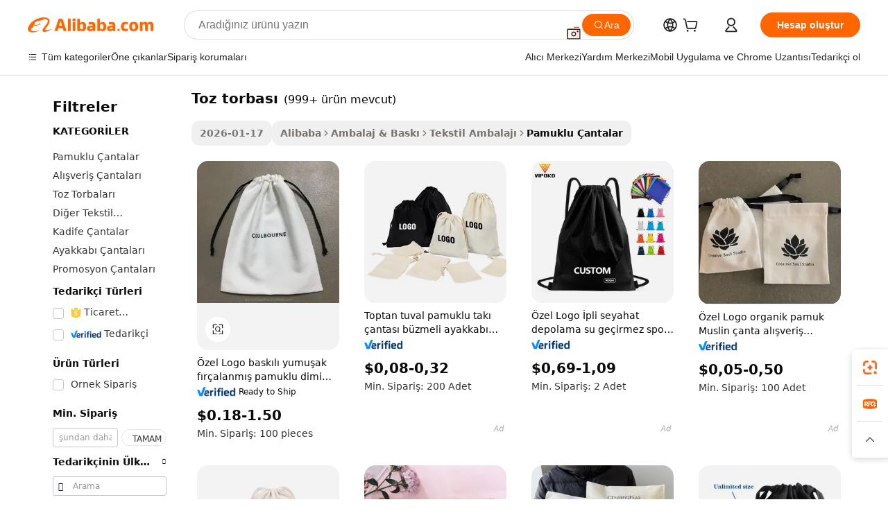

--- FILE ---
content_type: text/html;charset=UTF-8
request_url: https://turkish.alibaba.com/g/dust-bag.html
body_size: 216468
content:

<!-- screen_content -->

    <!-- tangram:5410 begin-->
    <!-- tangram:529998 begin-->
    
<!DOCTYPE html>
<html lang="tr" dir="ltr">
  <head>
        <script>
      window.__BB = {
        scene: window.__bb_scene || 'traffic-free-goods'
      };
      window.__BB.BB_CWV_IGNORE = {
          lcp_element: ['#icbu-buyer-pc-top-banner'],
          lcp_url: [],
        };
      window._timing = {}
      window._timing.first_start = Date.now();
      window.needLoginInspiration = Boolean(false);
      // 变量用于标记页面首次可见时间
      let firstVisibleTime = null;
      if (typeof document.hidden !== 'undefined') {
        // 页面首次加载时直接统计
        if (!document.hidden) {
          firstVisibleTime = Date.now();
          window.__BB_timex = 1
        } else {
          // 页面不可见时监听 visibilitychange 事件
          document.addEventListener('visibilitychange', () => {
            if (!document.hidden) {
              firstVisibleTime = Date.now();
              window.__BB_timex = firstVisibleTime - window.performance.timing.navigationStart
              window.__BB.firstVisibleTime = window.__BB_timex
              console.log("Page became visible after "+ window.__BB_timex + " ms");
            }
          }, { once: true });  // 确保只触发一次
        }
      } else {
        console.warn('Page Visibility API is not supported in this browser.');
      }
    </script>
        <meta name="data-spm" content="a2700">
        <meta name="aplus-xplug" content="NONE">
        <meta name="aplus-icbu-disable-umid" content="1">
        <meta name="google-translate-customization" content="9de59014edaf3b99-22e1cf3b5ca21786-g00bb439a5e9e5f8f-f">
    <meta name="yandex-verification" content="25a76ba8e4443bb3" />
    <meta name="msvalidate.01" content="E3FBF0E89B724C30844BF17C59608E8F" />
    <meta name="viewport" content="width=device-width, initial-scale=1.0, maximum-scale=5.0, user-scalable=yes">
        <link rel="preconnect" href="https://s.alicdn.com/" crossorigin>
    <link rel="dns-prefetch" href="https://s.alicdn.com">
                        <link rel="preload" href="https://s.alicdn.com/@g/alilog/??aplus_plugin_icbufront/index.js,mlog/aplus_v2.js" as="script">
        <link rel="preload" href="https://s.alicdn.com/@img/imgextra/i2/O1CN0153JdbU26g4bILVOyC_!!6000000007690-2-tps-418-58.png" as="image">
        <script>
            window.__APLUS_ABRATE__ = {
        perf_group: 'base64cached',
        scene: "traffic-free-goods",
      };
    </script>
    <meta name="aplus-mmstat-timeout" content="15000">
        <meta content="text/html; charset=utf-8" http-equiv="Content-Type">
          <title>Toz Torbası_4 - Verimli Temizlik için Yüksek Kaliteli Çözümler</title>
      <meta name="keywords" content="tote bag,designer bags,paper bag">
      <meta name="description" content="Verimli elektrikli süpürme için yüksek kaliteli toz torbası_4 satın alın. Güvenilir tedarikçilerden dayanıklı, çevre dostu seçenekler bulun. Ev veya ticari kullanım için mükemmeldir.">
            <meta name="pagetiming-rate" content="9">
      <meta name="pagetiming-resource-rate" content="4">
                    <link rel="canonical" href="https://turkish.alibaba.com/g/dust-bag.html">
                              <link rel="alternate" hreflang="fr" href="https://french.alibaba.com/g/dust-bag.html">
                  <link rel="alternate" hreflang="de" href="https://german.alibaba.com/g/dust-bag.html">
                  <link rel="alternate" hreflang="pt" href="https://portuguese.alibaba.com/g/dust-bag.html">
                  <link rel="alternate" hreflang="it" href="https://italian.alibaba.com/g/dust-bag.html">
                  <link rel="alternate" hreflang="es" href="https://spanish.alibaba.com/g/dust-bag.html">
                  <link rel="alternate" hreflang="ru" href="https://russian.alibaba.com/g/dust-bag.html">
                  <link rel="alternate" hreflang="ko" href="https://korean.alibaba.com/g/dust-bag.html">
                  <link rel="alternate" hreflang="ar" href="https://arabic.alibaba.com/g/dust-bag.html">
                  <link rel="alternate" hreflang="ja" href="https://japanese.alibaba.com/g/dust-bag.html">
                  <link rel="alternate" hreflang="tr" href="https://turkish.alibaba.com/g/dust-bag.html">
                  <link rel="alternate" hreflang="th" href="https://thai.alibaba.com/g/dust-bag.html">
                  <link rel="alternate" hreflang="vi" href="https://vietnamese.alibaba.com/g/dust-bag.html">
                  <link rel="alternate" hreflang="nl" href="https://dutch.alibaba.com/g/dust-bag.html">
                  <link rel="alternate" hreflang="he" href="https://hebrew.alibaba.com/g/dust-bag.html">
                  <link rel="alternate" hreflang="id" href="https://indonesian.alibaba.com/g/dust-bag.html">
                  <link rel="alternate" hreflang="hi" href="https://hindi.alibaba.com/g/dust-bag.html">
                  <link rel="alternate" hreflang="en" href="https://www.alibaba.com/showroom/dust-bag.html">
                  <link rel="alternate" hreflang="zh" href="https://chinese.alibaba.com/g/dust-bag.html">
                  <link rel="alternate" hreflang="x-default" href="https://www.alibaba.com/showroom/dust-bag.html">
                                        <script>
      // Aplus 配置自动打点
      var queue = window.goldlog_queue || (window.goldlog_queue = []);
      var tags = ["button", "a", "div", "span", "i", "svg", "input", "li", "tr"];
      queue.push(
        {
          action: 'goldlog.appendMetaInfo',
          arguments: [
            'aplus-auto-exp',
            [
              {
                logkey: '/sc.ug_msite.new_product_exp',
                cssSelector: '[data-spm-exp]',
                props: ["data-spm-exp"],
              },
              {
                logkey: '/sc.ug_pc.seolist_product_exp',
                cssSelector: '.traffic-card-gallery',
                props: ["data-spm-exp"],
              }
            ]
          ]
        }
      )
      queue.push({
        action: 'goldlog.setMetaInfo',
        arguments: ['aplus-auto-clk', JSON.stringify(tags.map(tag =>({
          "logkey": "/sc.ug_msite.new_product_clk",
          tag,
          "filter": "data-spm-clk",
          "props": ["data-spm-clk"]
        })))],
      });
    </script>
  </head>
  <div id="icbu-header"><div id="the-new-header" data-version="4.4.0" data-tnh-auto-exp="tnh-expose" data-scenes="search-products" style="position: relative;background-color: #fff;border-bottom: 1px solid #ddd;box-sizing: border-box; font-family:Inter,SF Pro Text,Roboto,Helvetica Neue,Helvetica,Tahoma,Arial,PingFang SC,Microsoft YaHei;"><div style="display: flex;align-items:center;height: 72px;min-width: 1200px;max-width: 1580px;margin: 0 auto;padding: 0 40px;box-sizing: border-box;"><img style="height: 29px; width: 209px;" src="https://s.alicdn.com/@img/imgextra/i2/O1CN0153JdbU26g4bILVOyC_!!6000000007690-2-tps-418-58.png" alt="" /></div><div style="min-width: 1200px;max-width: 1580px;margin: 0 auto;overflow: hidden;font-size: 14px;display: flex;justify-content: space-between;padding: 0 40px;box-sizing: border-box;"><div style="display: flex; align-items: center; justify-content: space-between"><div style="position: relative; height: 36px; padding: 0 28px 0 20px">All categories</div><div style="position: relative; height: 36px; padding-right: 28px">Featured selections</div><div style="position: relative; height: 36px">Trade Assurance</div></div><div style="display: flex; align-items: center; justify-content: space-between"><div style="position: relative; height: 36px; padding-right: 28px">Buyer Central</div><div style="position: relative; height: 36px; padding-right: 28px">Help Center</div><div style="position: relative; height: 36px; padding-right: 28px">Get the app</div><div style="position: relative; height: 36px">Become a supplier</div></div></div></div></div></div>
  <body data-spm="7724857" style="min-height: calc(100vh + 1px)"><script 
id="beacon-aplus"   
src="//s.alicdn.com/@g/alilog/??aplus_plugin_icbufront/index.js,mlog/aplus_v2.js"
exparams="aplus=async&userid=&aplus&ali_beacon_id=&ali_apache_id=&ali_apache_track=&ali_apache_tracktmp=&eagleeye_traceid=2101e0bc17690862523296813e0e7d&ip=3%2e138%2e246%2e60&dmtrack_c={ali%5fresin%5ftrace%3dse%5frst%3dnull%7csp%5fviewtype%3dY%7cset%3d3%7cser%3d1007%7cpageId%3d0e4cd92e7e0c40f3b65f89c28a2b8e9a%7cm%5fpageid%3dnull%7cpvmi%3df77741da81dc4216af9501ee89eff84f%7csek%5fsepd%3dtoz%2btorbas%25C4%25B1%7csek%3ddust%2bbag%7cse%5fpn%3d1%7cp4pid%3d40a91099%2dbb03%2d4b69%2dbda7%2dc901a4768760%7csclkid%3dnull%7cforecast%5fpost%5fcate%3dnull%7cseo%5fnew%5fuser%5fflag%3dfalse%7ccategoryId%3d201150010%7cseo%5fsearch%5fmodel%5fupgrade%5fv2%3d2025070801%7cseo%5fmodule%5fcard%5f20240624%3d202406242%7clong%5ftext%5fgoogle%5ftranslate%5fv2%3d2407142%7cseo%5fcontent%5ftd%5fbottom%5ftext%5fupdate%5fkey%3d2025070801%7cseo%5fsearch%5fmodel%5fupgrade%5fv3%3d2025072201%7cdamo%5falt%5freplace%3d2485818%7cseo%5fsearch%5fmodel%5fmulti%5fupgrade%5fv3%3d2025081101%7cwap%5fcross%3d2007659%7cwap%5fcs%5faction%3d2005494%7cAPP%5fVisitor%5fActive%3d26705%7cseo%5fshowroom%5fgoods%5fmix%3d2005244%7cseo%5fdefault%5fcached%5flong%5ftext%5ffrom%5fnew%5fkeyword%5fstep%3d2024122502%7cshowroom%5fgeneral%5ftemplate%3d2005292%7cwap%5fcs%5ftext%3dnull%7cstructured%5fdata%3d2025052702%7cseo%5fmulti%5fstyle%5ftext%5fupdate%3d2511182%7cpc%5fnew%5fheader%3dnull%7cseo%5fmeta%5fcate%5ftemplate%5fv1%3d2025042401%7cseo%5fmeta%5ftd%5fsearch%5fkeyword%5fstep%5fv1%3d2025040999%7cseo%5fshowroom%5fbiz%5fbabablog%3d1%7cshowroom%5fft%5flong%5ftext%5fbaks%3d80802%7cAPP%5fGrowing%5fBuyer%5fHigh%5fIntent%5fActive%3d25488%7cshowroom%5fpc%5fv2019%3d2104%7cAPP%5fProspecting%5fBuyer%3d26707%7ccache%5fcontrol%3dnull%7cAPP%5fChurned%5fCore%5fBuyer%3d25462%7cseo%5fdefault%5fcached%5flong%5ftext%5fstep%3d24110802%7camp%5flighthouse%5fscore%5fimage%3d19657%7cseo%5fft%5ftranslate%5fgemini%3d25012003%7cwap%5fnode%5fssr%3d2015725%7cdataphant%5fopen%3d27030%7clongtext%5fmulti%5fstyle%5fexpand%5frussian%3d2510141%7cseo%5flongtext%5fgoogle%5fdata%5fsection%3d25021702%7cindustry%5fpopular%5ffloor%3dnull%7cwap%5fad%5fgoods%5fproduct%5finterval%3dnull%7cseo%5fgoods%5fbootom%5fwholesale%5flink%3dnull%7cseo%5fkeyword%5faatest%3d6%7cseo%5fmiddle%5fwholesale%5flink%3dnull%7cft%5flong%5ftext%5fenpand%5fstep2%3d121602%7cseo%5fft%5flongtext%5fexpand%5fstep3%3d25012102%7cseo%5fwap%5fheadercard%3d2006288%7cAPP%5fChurned%5fInactive%5fVisitor%3d25497%7cAPP%5fGrowing%5fBuyer%5fHigh%5fIntent%5fInactive%3d25484%7cseo%5fmeta%5ftd%5fmulti%5fkey%3d2025061801%7ctop%5frecommend%5f20250120%3d202501201%7clongtext%5fmulti%5fstyle%5fexpand%5ffrench%5fcopy%3d25091802%7clongtext%5fmulti%5fstyle%5fexpand%5ffrench%5fcopy%5fcopy%3d25092502%7clong%5ftext%5fpaa%3d220901%7cseo%5ffloor%5fexp%3dnull%7cseo%5fshowroom%5falgo%5flink%3d17764%7cseo%5fmeta%5ftd%5faib%5fgeneral%5fkey%3d2025091901%7ccountry%5findustry%3d202311033%7cshowroom%5fft%5flong%5ftext%5fenpand%5fstep1%3d101102%7cseo%5fshowroom%5fnorel%3dnull%7cplp%5fstyle%5f25%5fpc%3d202505222%7cseo%5fggs%5flayer%3d10011%7cquery%5fmutil%5flang%5ftranslate%3d2025060300%7cseo%5fsearch%5fmulti%5fsearch%5ftype%5fv2%3d2026012201%7cAPP%5fChurned%5fBuyer%3d25468%7cstream%5frender%5fperf%5fopt%3d2309181%7cwap%5fgoods%3d2007383%7cseo%5fshowroom%5fsimilar%5f20240614%3d202406142%7cchinese%5fopen%3d6307%7cquery%5fgpt%5ftranslate%3d20240820%7cad%5fproduct%5finterval%3dnull%7camp%5fto%5fpwa%3d2007359%7cplp%5faib%5fmulti%5fai%5fmeta%3d20250401%7cwap%5fsupplier%5fcontent%3dnull%7cpc%5ffree%5frefactoring%3d20220315%7cAPP%5fGrowing%5fBuyer%5fInactive%3d25476%7csso%5foem%5ffloor%3dnull%7cseo%5fpc%5fnew%5fview%5f20240807%3d202408072%7cseo%5fbottom%5ftext%5fentity%5fkey%5fcopy%3d2025062400%7cstream%5frender%3d433763%7cseo%5fmodule%5fcard%5f20240424%3d202404241%7cseo%5ftitle%5freplace%5f20191226%3d5841%7clongtext%5fmulti%5fstyle%5fexpand%3d25090802%7cgoogleweblight%3d6516%7clighthouse%5fbase64%3d2005760%7cAPP%5fProspecting%5fBuyer%5fActive%3d26718%7cad%5fgoods%5fproduct%5finterval%3dnull%7cseo%5fbottom%5fdeep%5fextend%5fkw%5fkey%3d2025071101%7clongtext%5fmulti%5fstyle%5fexpand%5fturkish%3d25102802%7cilink%5fuv%3d20240911%7cwap%5flist%5fwakeup%3d2005832%7ctpp%5fcrosslink%5fpc%3d20205311%7cseo%5ftop%5fbooth%3d18501%7cAPP%5fGrowing%5fBuyer%5fLess%5fActive%3d25472%7cseo%5fsearch%5fmodel%5fupgrade%5frank%3d2025092401%7cgoodslayer%3d7977%7cft%5flong%5ftext%5ftranslate%5fexpand%5fstep1%3d24110802%7cseo%5fheaderstyle%5ftraffic%5fkey%5fv1%3d2025072100%7ccrosslink%5fswitch%3d2008141%7cp4p%5foutline%3d20240328%7cseo%5fmeta%5ftd%5faib%5fv2%5fkey%3d2025091800%7crts%5fmulti%3d2008404%7cseo%5fad%5foptimization%5fkey%5fv2%3d2025072300%7cAPP%5fVisitor%5fLess%5fActive%3d26698%7cseo%5fsearch%5franker%5fid%3d2025112400%7cplp%5fstyle%5f25%3d202505192%7ccdn%5fvm%3d2007368%7cwap%5fad%5fproduct%5finterval%3dnull%7cseo%5fsearch%5fmodel%5fmulti%5fupgrade%5frank%3d2025092401%7cpc%5fcard%5fshare%3d2025081201%7cAPP%5fGrowing%5fBuyer%5fHigh%5fIntent%5fLess%5fActive%3d25477%7cgoods%5ftitle%5fsubstitute%3d9618%7cwap%5fscreen%5fexp%3d2025081400%7creact%5fheader%5ftest%3d202502182%7cpc%5fcs%5fcolor%3dnull%7cshowroom%5fft%5flong%5ftext%5ftest%3d72502%7cone%5ftap%5flogin%5fABTest%3d202308153%7cseo%5fhyh%5fshow%5ftags%3d9867%7cplp%5fstructured%5fdata%3d2508182%7cguide%5fdelete%3d2008526%7cseo%5findustry%5ftemplate%3dnull%7cseo%5fmeta%5ftd%5fmulti%5fes%5fkey%3d2025073101%7cseo%5fshowroom%5fdata%5fmix%3d19888%7csso%5ftop%5franking%5ffloor%3d20031%7cseo%5ftd%5fdeep%5fupgrade%5fkey%5fv3%3d2025081101%7cwap%5fue%5fone%3d2025111401%7cshowroom%5fto%5frts%5flink%3d2008480%7ccountrysearch%5ftest%3dnull%7cseo%5fplp%5fdate%5fv2%3d2025102702%7cchannel%5famp%5fto%5fpwa%3d2008435%7cseo%5fmulti%5fstyles%5flong%5ftext%3d2503172%7cseo%5fmeta%5ftext%5fmutli%5fcate%5ftemplate%5fv1%3d2025080800%7cseo%5fdefault%5fcached%5fmutil%5flong%5ftext%5fstep%3d24110436%7cseo%5faction%5fpoint%5ftype%3d22823%7cseo%5faib%5ftd%5flaunch%5f20240828%5fcopy%3d202408282%7cseo%5fshowroom%5fwholesale%5flink%3dnull%7cseo%5fperf%5fimprove%3d2023999%7cseo%5fwap%5flist%5fbounce%5f01%3d2063%7cseo%5fwap%5flist%5fbounce%5f02%3d2128%7cAPP%5fGrowing%5fBuyer%5fActive%3d25489%7cvideolayer%3dnull%7cvideo%5fplay%3dnull%7cAPP%5fChurned%5fMember%5fInactive%3d25501%7cseo%5fgoogle%5fnew%5fstruct%3d438326%7cicbu%5falgo%5fp4p%5fseo%5fad%3d2025072300%7ctpp%5ftrace%3dseoKeyword%2dseoKeyword%5fv3%2dbase%2dORIGINAL}&pageid=038af63c2101f2b11769086252&hn=ensearchweb033001242177%2erg%2dus%2deast%2eus44&asid=AQAAAAAsHXJp/We5AQAAAACoHNjzoDkLew==&treq=&tres=" async>
</script>
            <style>body{background-color:white;}.no-scrollbar.il-sticky.il-top-0.il-max-h-\[100vh\].il-w-\[200px\].il-flex-shrink-0.il-flex-grow-0.il-overflow-y-scroll{background-color:#FFF;padding-left:12px}</style>
                    <!-- tangram:530006 begin-->
<!--  -->
 <style>
   @keyframes il-spin {
     to {
       transform: rotate(360deg);
     }
   }
   @keyframes il-pulse {
     50% {
       opacity: 0.5;
     }
   }
   .traffic-card-gallery {display: flex;position: relative;flex-direction: column;justify-content: flex-start;border-radius: 0.5rem;background-color: #fff;padding: 0.5rem 0.5rem 1rem;overflow: hidden;font-size: 0.75rem;line-height: 1rem;}
   .traffic-card-list {display: flex;position: relative;flex-direction: row;justify-content: flex-start;border-bottom-width: 1px;background-color: #fff;padding: 1rem;height: 292px;overflow: hidden;font-size: 0.75rem;line-height: 1rem;}
   .product-price {
     b {
       font-size: 22px;
     }
   }
   .skel-loading {
       animation: il-pulse 2s cubic-bezier(0.4, 0, 0.6, 1) infinite;background-color: hsl(60, 4.8%, 95.9%);
   }
 </style>
<div id="first-cached-card">
  <div style="box-sizing:border-box;display: flex;position: absolute;left: 0;right: 0;margin: 0 auto;z-index: 1;min-width: 1200px;max-width: 1580px;padding: 0.75rem 3.25rem 0;pointer-events: none;">
    <!--页面左侧区域-->
    <div style="width: 200px;padding-top: 1rem;padding-left:12px; background-color: #fff;border-radius: 0.25rem">
      <div class="skel-loading" style="height: 1.5rem;width: 50%;border-radius: 0.25rem;"></div>
      <div style="margin-top: 1rem;margin-bottom: 1rem;">
        <div class="skel-loading" style="height: 1rem;width: calc(100% * 5 / 6);"></div>
        <div
          class="skel-loading"
          style="margin-top: 1rem;height: 1rem;width: calc(100% * 8 / 12);"
        ></div>
        <div class="skel-loading" style="margin-top: 1rem;height: 1rem;width: 75%;"></div>
        <div
          class="skel-loading"
          style="margin-top: 1rem;height: 1rem;width: calc(100% * 7 / 12);"
        ></div>
      </div>
      <div class="skel-loading" style="height: 1.5rem;width: 50%;border-radius: 0.25rem;"></div>
      <div style="margin-top: 1rem;margin-bottom: 1rem;">
        <div class="skel-loading" style="height: 1rem;width: calc(100% * 5 / 6);"></div>
        <div
          class="skel-loading"
          style="margin-top: 1rem;height: 1rem;width: calc(100% * 8 / 12);"
        ></div>
        <div class="skel-loading" style="margin-top: 1rem;height: 1rem;width: 75%;"></div>
        <div
          class="skel-loading"
          style="margin-top: 1rem;height: 1rem;width: calc(100% * 7 / 12);"
        ></div>
      </div>
      <div class="skel-loading" style="height: 1.5rem;width: 50%;border-radius: 0.25rem;"></div>
      <div style="margin-top: 1rem;margin-bottom: 1rem;">
        <div class="skel-loading" style="height: 1rem;width: calc(100% * 5 / 6);"></div>
        <div
          class="skel-loading"
          style="margin-top: 1rem;height: 1rem;width: calc(100% * 8 / 12);"
        ></div>
        <div class="skel-loading" style="margin-top: 1rem;height: 1rem;width: 75%;"></div>
        <div
          class="skel-loading"
          style="margin-top: 1rem;height: 1rem;width: calc(100% * 7 / 12);"
        ></div>
      </div>
      <div class="skel-loading" style="height: 1.5rem;width: 50%;border-radius: 0.25rem;"></div>
      <div style="margin-top: 1rem;margin-bottom: 1rem;">
        <div class="skel-loading" style="height: 1rem;width: calc(100% * 5 / 6);"></div>
        <div
          class="skel-loading"
          style="margin-top: 1rem;height: 1rem;width: calc(100% * 8 / 12);"
        ></div>
        <div class="skel-loading" style="margin-top: 1rem;height: 1rem;width: 75%;"></div>
        <div
          class="skel-loading"
          style="margin-top: 1rem;height: 1rem;width: calc(100% * 7 / 12);"
        ></div>
      </div>
      <div class="skel-loading" style="height: 1.5rem;width: 50%;border-radius: 0.25rem;"></div>
      <div style="margin-top: 1rem;margin-bottom: 1rem;">
        <div class="skel-loading" style="height: 1rem;width: calc(100% * 5 / 6);"></div>
        <div
          class="skel-loading"
          style="margin-top: 1rem;height: 1rem;width: calc(100% * 8 / 12);"
        ></div>
        <div class="skel-loading" style="margin-top: 1rem;height: 1rem;width: 75%;"></div>
        <div
          class="skel-loading"
          style="margin-top: 1rem;height: 1rem;width: calc(100% * 7 / 12);"
        ></div>
      </div>
      <div class="skel-loading" style="height: 1.5rem;width: 50%;border-radius: 0.25rem;"></div>
      <div style="margin-top: 1rem;margin-bottom: 1rem;">
        <div class="skel-loading" style="height: 1rem;width: calc(100% * 5 / 6);"></div>
        <div
          class="skel-loading"
          style="margin-top: 1rem;height: 1rem;width: calc(100% * 8 / 12);"
        ></div>
        <div class="skel-loading" style="margin-top: 1rem;height: 1rem;width: 75%;"></div>
        <div
          class="skel-loading"
          style="margin-top: 1rem;height: 1rem;width: calc(100% * 7 / 12);"
        ></div>
      </div>
    </div>
    <!--页面主体区域-->
    <div style="flex: 1 1 0%; overflow: hidden;padding: 0.5rem 0.5rem 0.5rem 1.5rem">
      <div style="height: 1.25rem;margin-bottom: 1rem;"></div>
      <!-- keywords -->
      <div style="margin-bottom: 1rem;height: 1.75rem;font-weight: 700;font-size: 1.25rem;line-height: 1.75rem;"></div>
      <!-- longtext -->
            <div style="width: calc(25% - 0.9rem);pointer-events: auto">
        <div class="traffic-card-gallery">
          <!-- ProductImage -->
          <a href="//www.alibaba.com/product-detail/Custom-Logo-Printed-Soft-Brushed-Cotton_60702416651.html?from=SEO" target="_blank" style="position: relative;margin-bottom: 0.5rem;aspect-ratio: 1;overflow: hidden;border-radius: 0.5rem;">
            <div style="display: flex; overflow: hidden">
              <div style="position: relative;margin: 0;width: 100%;min-width: 0;flex-shrink: 0;flex-grow: 0;flex-basis: 100%;padding: 0;">
                <img style="position: relative; aspect-ratio: 1; width: 100%" src="[data-uri]" loading="eager" />
                <div style="position: absolute;left: 0;bottom: 0;right: 0;top: 0;background-color: #000;opacity: 0.05;"></div>
              </div>
            </div>
          </a>
          <div style="display: flex;flex: 1 1 0%;flex-direction: column;justify-content: space-between;">
            <div>
              <a class="skel-loading" style="margin-top: 0.5rem;display:inline-block;width:100%;height:1rem;" href="//www.alibaba.com/product-detail/Custom-Logo-Printed-Soft-Brushed-Cotton_60702416651.html" target="_blank"></a>
              <a class="skel-loading" style="margin-top: 0.125rem;display:inline-block;width:100%;height:1rem;" href="//www.alibaba.com/product-detail/Custom-Logo-Printed-Soft-Brushed-Cotton_60702416651.html" target="_blank"></a>
              <div class="skel-loading" style="margin-top: 0.25rem;height:1.625rem;width:75%"></div>
              <div class="skel-loading" style="margin-top: 0.5rem;height: 1rem;width:50%"></div>
              <div class="skel-loading" style="margin-top:0.25rem;height:1rem;width:25%"></div>
            </div>
          </div>

        </div>
      </div>

    </div>
  </div>
</div>
<!-- tangram:530006 end-->
            <style>.component-left-filter-callback{display:flex;position:relative;margin-top:10px;height:1200px}.component-left-filter-callback img{width:200px}.component-left-filter-callback i{position:absolute;top:5%;left:50%}.related-search-wrapper{padding:.5rem;--tw-bg-opacity: 1;background-color:#fff;background-color:rgba(255,255,255,var(--tw-bg-opacity, 1));border-width:1px;border-color:var(--input)}.related-search-wrapper .related-search-box{margin:12px 16px}.related-search-wrapper .related-search-box .related-search-title{display:inline;float:start;color:#666;word-wrap:break-word;margin-right:12px;width:13%}.related-search-wrapper .related-search-box .related-search-content{display:flex;flex-wrap:wrap}.related-search-wrapper .related-search-box .related-search-content .related-search-link{margin-right:12px;width:23%;overflow:hidden;color:#666;text-overflow:ellipsis;white-space:nowrap}.product-title img{margin-right:.5rem;display:inline-block;height:1rem;vertical-align:sub}.product-price b{font-size:22px}.similar-icon{position:absolute;bottom:12px;z-index:2;right:12px}.rfq-card{display:inline-block;position:relative;box-sizing:border-box;margin-bottom:36px}.rfq-card .rfq-card-content{display:flex;position:relative;flex-direction:column;align-items:flex-start;background-size:cover;background-color:#fff;padding:12px;width:100%;height:100%}.rfq-card .rfq-card-content .rfq-card-icon{margin-top:50px}.rfq-card .rfq-card-content .rfq-card-icon img{width:45px}.rfq-card .rfq-card-content .rfq-card-top-title{margin-top:14px;color:#222;font-weight:400;font-size:16px}.rfq-card .rfq-card-content .rfq-card-title{margin-top:24px;color:#333;font-weight:800;font-size:20px}.rfq-card .rfq-card-content .rfq-card-input-box{margin-top:24px;width:100%}.rfq-card .rfq-card-content .rfq-card-input-box textarea{box-sizing:border-box;border:1px solid #ddd;border-radius:4px;background-color:#fff;padding:9px 12px;width:100%;height:88px;resize:none;color:#666;font-weight:400;font-size:13px;font-family:inherit}.rfq-card .rfq-card-content .rfq-card-button{margin-top:24px;border:1px solid #666;border-radius:16px;background-color:#fff;width:67%;color:#000;font-weight:700;font-size:14px;line-height:30px;text-align:center}[data-modulename^=ProductList-] div{contain-intrinsic-size:auto 500px}.traffic-card-gallery:hover{--tw-shadow: 0px 2px 6px 2px rgba(0,0,0,.12157);--tw-shadow-colored: 0px 2px 6px 2px var(--tw-shadow-color);box-shadow:0 0 #0000,0 0 #0000,0 2px 6px 2px #0000001f;box-shadow:var(--tw-ring-offset-shadow, 0 0 rgba(0,0,0,0)),var(--tw-ring-shadow, 0 0 rgba(0,0,0,0)),var(--tw-shadow);z-index:10}.traffic-card-gallery{position:relative;display:flex;flex-direction:column;justify-content:flex-start;overflow:hidden;border-radius:.75rem;--tw-bg-opacity: 1;background-color:#fff;background-color:rgba(255,255,255,var(--tw-bg-opacity, 1));padding:.5rem;font-size:.75rem;line-height:1rem}.traffic-card-list{position:relative;display:flex;height:292px;flex-direction:row;justify-content:flex-start;overflow:hidden;border-bottom-width:1px;--tw-bg-opacity: 1;background-color:#fff;background-color:rgba(255,255,255,var(--tw-bg-opacity, 1));padding:1rem;font-size:.75rem;line-height:1rem}.traffic-card-g-industry:hover{--tw-shadow: 0 0 10px rgba(0,0,0,.1);--tw-shadow-colored: 0 0 10px var(--tw-shadow-color);box-shadow:0 0 #0000,0 0 #0000,0 0 10px #0000001a;box-shadow:var(--tw-ring-offset-shadow, 0 0 rgba(0,0,0,0)),var(--tw-ring-shadow, 0 0 rgba(0,0,0,0)),var(--tw-shadow)}.traffic-card-g-industry{position:relative;border-radius:var(--radius);--tw-bg-opacity: 1;background-color:#fff;background-color:rgba(255,255,255,var(--tw-bg-opacity, 1));padding:1.25rem .75rem .75rem;font-size:.875rem;line-height:1.25rem}.module-filter-section-wrapper{max-height:none!important;overflow-x:hidden}*,:before,:after{--tw-border-spacing-x: 0;--tw-border-spacing-y: 0;--tw-translate-x: 0;--tw-translate-y: 0;--tw-rotate: 0;--tw-skew-x: 0;--tw-skew-y: 0;--tw-scale-x: 1;--tw-scale-y: 1;--tw-pan-x: ;--tw-pan-y: ;--tw-pinch-zoom: ;--tw-scroll-snap-strictness: proximity;--tw-gradient-from-position: ;--tw-gradient-via-position: ;--tw-gradient-to-position: ;--tw-ordinal: ;--tw-slashed-zero: ;--tw-numeric-figure: ;--tw-numeric-spacing: ;--tw-numeric-fraction: ;--tw-ring-inset: ;--tw-ring-offset-width: 0px;--tw-ring-offset-color: #fff;--tw-ring-color: rgba(59, 130, 246, .5);--tw-ring-offset-shadow: 0 0 rgba(0,0,0,0);--tw-ring-shadow: 0 0 rgba(0,0,0,0);--tw-shadow: 0 0 rgba(0,0,0,0);--tw-shadow-colored: 0 0 rgba(0,0,0,0);--tw-blur: ;--tw-brightness: ;--tw-contrast: ;--tw-grayscale: ;--tw-hue-rotate: ;--tw-invert: ;--tw-saturate: ;--tw-sepia: ;--tw-drop-shadow: ;--tw-backdrop-blur: ;--tw-backdrop-brightness: ;--tw-backdrop-contrast: ;--tw-backdrop-grayscale: ;--tw-backdrop-hue-rotate: ;--tw-backdrop-invert: ;--tw-backdrop-opacity: ;--tw-backdrop-saturate: ;--tw-backdrop-sepia: ;--tw-contain-size: ;--tw-contain-layout: ;--tw-contain-paint: ;--tw-contain-style: }::backdrop{--tw-border-spacing-x: 0;--tw-border-spacing-y: 0;--tw-translate-x: 0;--tw-translate-y: 0;--tw-rotate: 0;--tw-skew-x: 0;--tw-skew-y: 0;--tw-scale-x: 1;--tw-scale-y: 1;--tw-pan-x: ;--tw-pan-y: ;--tw-pinch-zoom: ;--tw-scroll-snap-strictness: proximity;--tw-gradient-from-position: ;--tw-gradient-via-position: ;--tw-gradient-to-position: ;--tw-ordinal: ;--tw-slashed-zero: ;--tw-numeric-figure: ;--tw-numeric-spacing: ;--tw-numeric-fraction: ;--tw-ring-inset: ;--tw-ring-offset-width: 0px;--tw-ring-offset-color: #fff;--tw-ring-color: rgba(59, 130, 246, .5);--tw-ring-offset-shadow: 0 0 rgba(0,0,0,0);--tw-ring-shadow: 0 0 rgba(0,0,0,0);--tw-shadow: 0 0 rgba(0,0,0,0);--tw-shadow-colored: 0 0 rgba(0,0,0,0);--tw-blur: ;--tw-brightness: ;--tw-contrast: ;--tw-grayscale: ;--tw-hue-rotate: ;--tw-invert: ;--tw-saturate: ;--tw-sepia: ;--tw-drop-shadow: ;--tw-backdrop-blur: ;--tw-backdrop-brightness: ;--tw-backdrop-contrast: ;--tw-backdrop-grayscale: ;--tw-backdrop-hue-rotate: ;--tw-backdrop-invert: ;--tw-backdrop-opacity: ;--tw-backdrop-saturate: ;--tw-backdrop-sepia: ;--tw-contain-size: ;--tw-contain-layout: ;--tw-contain-paint: ;--tw-contain-style: }*,:before,:after{box-sizing:border-box;border-width:0;border-style:solid;border-color:#e5e7eb}:before,:after{--tw-content: ""}html,:host{line-height:1.5;-webkit-text-size-adjust:100%;-moz-tab-size:4;-o-tab-size:4;tab-size:4;font-family:ui-sans-serif,system-ui,-apple-system,Segoe UI,Roboto,Ubuntu,Cantarell,Noto Sans,sans-serif,"Apple Color Emoji","Segoe UI Emoji",Segoe UI Symbol,"Noto Color Emoji";font-feature-settings:normal;font-variation-settings:normal;-webkit-tap-highlight-color:transparent}body{margin:0;line-height:inherit}hr{height:0;color:inherit;border-top-width:1px}abbr:where([title]){text-decoration:underline;-webkit-text-decoration:underline dotted;text-decoration:underline dotted}h1,h2,h3,h4,h5,h6{font-size:inherit;font-weight:inherit}a{color:inherit;text-decoration:inherit}b,strong{font-weight:bolder}code,kbd,samp,pre{font-family:ui-monospace,SFMono-Regular,Menlo,Monaco,Consolas,Liberation Mono,Courier New,monospace;font-feature-settings:normal;font-variation-settings:normal;font-size:1em}small{font-size:80%}sub,sup{font-size:75%;line-height:0;position:relative;vertical-align:baseline}sub{bottom:-.25em}sup{top:-.5em}table{text-indent:0;border-color:inherit;border-collapse:collapse}button,input,optgroup,select,textarea{font-family:inherit;font-feature-settings:inherit;font-variation-settings:inherit;font-size:100%;font-weight:inherit;line-height:inherit;letter-spacing:inherit;color:inherit;margin:0;padding:0}button,select{text-transform:none}button,input:where([type=button]),input:where([type=reset]),input:where([type=submit]){-webkit-appearance:button;background-color:transparent;background-image:none}:-moz-focusring{outline:auto}:-moz-ui-invalid{box-shadow:none}progress{vertical-align:baseline}::-webkit-inner-spin-button,::-webkit-outer-spin-button{height:auto}[type=search]{-webkit-appearance:textfield;outline-offset:-2px}::-webkit-search-decoration{-webkit-appearance:none}::-webkit-file-upload-button{-webkit-appearance:button;font:inherit}summary{display:list-item}blockquote,dl,dd,h1,h2,h3,h4,h5,h6,hr,figure,p,pre{margin:0}fieldset{margin:0;padding:0}legend{padding:0}ol,ul,menu{list-style:none;margin:0;padding:0}dialog{padding:0}textarea{resize:vertical}input::-moz-placeholder,textarea::-moz-placeholder{opacity:1;color:#9ca3af}input::placeholder,textarea::placeholder{opacity:1;color:#9ca3af}button,[role=button]{cursor:pointer}:disabled{cursor:default}img,svg,video,canvas,audio,iframe,embed,object{display:block;vertical-align:middle}img,video{max-width:100%;height:auto}[hidden]:where(:not([hidden=until-found])){display:none}:root{--background: hsl(0, 0%, 100%);--foreground: hsl(20, 14.3%, 4.1%);--card: hsl(0, 0%, 100%);--card-foreground: hsl(20, 14.3%, 4.1%);--popover: hsl(0, 0%, 100%);--popover-foreground: hsl(20, 14.3%, 4.1%);--primary: hsl(24, 100%, 50%);--primary-foreground: hsl(60, 9.1%, 97.8%);--secondary: hsl(60, 4.8%, 95.9%);--secondary-foreground: #333;--muted: hsl(60, 4.8%, 95.9%);--muted-foreground: hsl(25, 5.3%, 44.7%);--accent: hsl(60, 4.8%, 95.9%);--accent-foreground: hsl(24, 9.8%, 10%);--destructive: hsl(0, 84.2%, 60.2%);--destructive-foreground: hsl(60, 9.1%, 97.8%);--border: hsl(20, 5.9%, 90%);--input: hsl(20, 5.9%, 90%);--ring: hsl(24.6, 95%, 53.1%);--radius: 1rem}.dark{--background: hsl(20, 14.3%, 4.1%);--foreground: hsl(60, 9.1%, 97.8%);--card: hsl(20, 14.3%, 4.1%);--card-foreground: hsl(60, 9.1%, 97.8%);--popover: hsl(20, 14.3%, 4.1%);--popover-foreground: hsl(60, 9.1%, 97.8%);--primary: hsl(20.5, 90.2%, 48.2%);--primary-foreground: hsl(60, 9.1%, 97.8%);--secondary: hsl(12, 6.5%, 15.1%);--secondary-foreground: hsl(60, 9.1%, 97.8%);--muted: hsl(12, 6.5%, 15.1%);--muted-foreground: hsl(24, 5.4%, 63.9%);--accent: hsl(12, 6.5%, 15.1%);--accent-foreground: hsl(60, 9.1%, 97.8%);--destructive: hsl(0, 72.2%, 50.6%);--destructive-foreground: hsl(60, 9.1%, 97.8%);--border: hsl(12, 6.5%, 15.1%);--input: hsl(12, 6.5%, 15.1%);--ring: hsl(20.5, 90.2%, 48.2%)}*{border-color:#e7e5e4;border-color:var(--border)}body{background-color:#fff;background-color:var(--background);color:#0c0a09;color:var(--foreground)}.il-sr-only{position:absolute;width:1px;height:1px;padding:0;margin:-1px;overflow:hidden;clip:rect(0,0,0,0);white-space:nowrap;border-width:0}.il-invisible{visibility:hidden}.il-fixed{position:fixed}.il-absolute{position:absolute}.il-relative{position:relative}.il-sticky{position:sticky}.il-inset-0{inset:0}.il--bottom-12{bottom:-3rem}.il--top-12{top:-3rem}.il-bottom-0{bottom:0}.il-bottom-2{bottom:.5rem}.il-bottom-3{bottom:.75rem}.il-bottom-4{bottom:1rem}.il-end-0{right:0}.il-end-2{right:.5rem}.il-end-3{right:.75rem}.il-end-4{right:1rem}.il-left-0{left:0}.il-left-3{left:.75rem}.il-right-0{right:0}.il-right-2{right:.5rem}.il-right-3{right:.75rem}.il-start-0{left:0}.il-start-1\/2{left:50%}.il-start-2{left:.5rem}.il-start-3{left:.75rem}.il-start-\[50\%\]{left:50%}.il-top-0{top:0}.il-top-1\/2{top:50%}.il-top-16{top:4rem}.il-top-4{top:1rem}.il-top-\[50\%\]{top:50%}.il-z-10{z-index:10}.il-z-50{z-index:50}.il-z-\[9999\]{z-index:9999}.il-col-span-4{grid-column:span 4 / span 4}.il-m-0{margin:0}.il-m-3{margin:.75rem}.il-m-auto{margin:auto}.il-mx-auto{margin-left:auto;margin-right:auto}.il-my-3{margin-top:.75rem;margin-bottom:.75rem}.il-my-5{margin-top:1.25rem;margin-bottom:1.25rem}.il-my-auto{margin-top:auto;margin-bottom:auto}.\!il-mb-4{margin-bottom:1rem!important}.il--mt-4{margin-top:-1rem}.il-mb-0{margin-bottom:0}.il-mb-1{margin-bottom:.25rem}.il-mb-2{margin-bottom:.5rem}.il-mb-3{margin-bottom:.75rem}.il-mb-4{margin-bottom:1rem}.il-mb-5{margin-bottom:1.25rem}.il-mb-6{margin-bottom:1.5rem}.il-mb-8{margin-bottom:2rem}.il-mb-\[-0\.75rem\]{margin-bottom:-.75rem}.il-mb-\[0\.125rem\]{margin-bottom:.125rem}.il-me-1{margin-right:.25rem}.il-me-2{margin-right:.5rem}.il-me-3{margin-right:.75rem}.il-me-auto{margin-right:auto}.il-mr-1{margin-right:.25rem}.il-mr-2{margin-right:.5rem}.il-ms-1{margin-left:.25rem}.il-ms-4{margin-left:1rem}.il-ms-5{margin-left:1.25rem}.il-ms-8{margin-left:2rem}.il-ms-\[\.375rem\]{margin-left:.375rem}.il-ms-auto{margin-left:auto}.il-mt-0{margin-top:0}.il-mt-0\.5{margin-top:.125rem}.il-mt-1{margin-top:.25rem}.il-mt-2{margin-top:.5rem}.il-mt-3{margin-top:.75rem}.il-mt-4{margin-top:1rem}.il-mt-6{margin-top:1.5rem}.il-line-clamp-1{overflow:hidden;display:-webkit-box;-webkit-box-orient:vertical;-webkit-line-clamp:1}.il-line-clamp-2{overflow:hidden;display:-webkit-box;-webkit-box-orient:vertical;-webkit-line-clamp:2}.il-line-clamp-6{overflow:hidden;display:-webkit-box;-webkit-box-orient:vertical;-webkit-line-clamp:6}.il-inline-block{display:inline-block}.il-inline{display:inline}.il-flex{display:flex}.il-inline-flex{display:inline-flex}.il-grid{display:grid}.il-aspect-square{aspect-ratio:1 / 1}.il-size-5{width:1.25rem;height:1.25rem}.il-h-1{height:.25rem}.il-h-10{height:2.5rem}.il-h-11{height:2.75rem}.il-h-20{height:5rem}.il-h-24{height:6rem}.il-h-3\.5{height:.875rem}.il-h-4{height:1rem}.il-h-40{height:10rem}.il-h-6{height:1.5rem}.il-h-8{height:2rem}.il-h-9{height:2.25rem}.il-h-\[150px\]{height:150px}.il-h-\[152px\]{height:152px}.il-h-\[18\.25rem\]{height:18.25rem}.il-h-\[292px\]{height:292px}.il-h-\[600px\]{height:600px}.il-h-auto{height:auto}.il-h-fit{height:-moz-fit-content;height:fit-content}.il-h-full{height:100%}.il-h-screen{height:100vh}.il-max-h-\[100vh\]{max-height:100vh}.il-w-1\/2{width:50%}.il-w-10{width:2.5rem}.il-w-10\/12{width:83.333333%}.il-w-4{width:1rem}.il-w-6{width:1.5rem}.il-w-64{width:16rem}.il-w-7\/12{width:58.333333%}.il-w-72{width:18rem}.il-w-8{width:2rem}.il-w-8\/12{width:66.666667%}.il-w-9{width:2.25rem}.il-w-9\/12{width:75%}.il-w-\[200px\]{width:200px}.il-w-\[84px\]{width:84px}.il-w-fit{width:-moz-fit-content;width:fit-content}.il-w-full{width:100%}.il-w-screen{width:100vw}.il-min-w-0{min-width:0px}.il-min-w-3{min-width:.75rem}.il-min-w-\[1200px\]{min-width:1200px}.il-max-w-\[1000px\]{max-width:1000px}.il-max-w-\[1580px\]{max-width:1580px}.il-max-w-full{max-width:100%}.il-max-w-lg{max-width:32rem}.il-flex-1{flex:1 1 0%}.il-flex-shrink-0,.il-shrink-0{flex-shrink:0}.il-flex-grow-0,.il-grow-0{flex-grow:0}.il-basis-24{flex-basis:6rem}.il-basis-full{flex-basis:100%}.il-origin-\[--radix-tooltip-content-transform-origin\]{transform-origin:var(--radix-tooltip-content-transform-origin)}.il--translate-x-1\/2{--tw-translate-x: -50%;transform:translate(-50%,var(--tw-translate-y)) rotate(var(--tw-rotate)) skew(var(--tw-skew-x)) skewY(var(--tw-skew-y)) scaleX(var(--tw-scale-x)) scaleY(var(--tw-scale-y));transform:translate(var(--tw-translate-x),var(--tw-translate-y)) rotate(var(--tw-rotate)) skew(var(--tw-skew-x)) skewY(var(--tw-skew-y)) scaleX(var(--tw-scale-x)) scaleY(var(--tw-scale-y))}.il--translate-y-1\/2{--tw-translate-y: -50%;transform:translate(var(--tw-translate-x),-50%) rotate(var(--tw-rotate)) skew(var(--tw-skew-x)) skewY(var(--tw-skew-y)) scaleX(var(--tw-scale-x)) scaleY(var(--tw-scale-y));transform:translate(var(--tw-translate-x),var(--tw-translate-y)) rotate(var(--tw-rotate)) skew(var(--tw-skew-x)) skewY(var(--tw-skew-y)) scaleX(var(--tw-scale-x)) scaleY(var(--tw-scale-y))}.il-translate-x-\[-50\%\]{--tw-translate-x: -50%;transform:translate(-50%,var(--tw-translate-y)) rotate(var(--tw-rotate)) skew(var(--tw-skew-x)) skewY(var(--tw-skew-y)) scaleX(var(--tw-scale-x)) scaleY(var(--tw-scale-y));transform:translate(var(--tw-translate-x),var(--tw-translate-y)) rotate(var(--tw-rotate)) skew(var(--tw-skew-x)) skewY(var(--tw-skew-y)) scaleX(var(--tw-scale-x)) scaleY(var(--tw-scale-y))}.il-translate-y-\[-50\%\]{--tw-translate-y: -50%;transform:translate(var(--tw-translate-x),-50%) rotate(var(--tw-rotate)) skew(var(--tw-skew-x)) skewY(var(--tw-skew-y)) scaleX(var(--tw-scale-x)) scaleY(var(--tw-scale-y));transform:translate(var(--tw-translate-x),var(--tw-translate-y)) rotate(var(--tw-rotate)) skew(var(--tw-skew-x)) skewY(var(--tw-skew-y)) scaleX(var(--tw-scale-x)) scaleY(var(--tw-scale-y))}.il-rotate-90{--tw-rotate: 90deg;transform:translate(var(--tw-translate-x),var(--tw-translate-y)) rotate(90deg) skew(var(--tw-skew-x)) skewY(var(--tw-skew-y)) scaleX(var(--tw-scale-x)) scaleY(var(--tw-scale-y));transform:translate(var(--tw-translate-x),var(--tw-translate-y)) rotate(var(--tw-rotate)) skew(var(--tw-skew-x)) skewY(var(--tw-skew-y)) scaleX(var(--tw-scale-x)) scaleY(var(--tw-scale-y))}@keyframes il-pulse{50%{opacity:.5}}.il-animate-pulse{animation:il-pulse 2s cubic-bezier(.4,0,.6,1) infinite}@keyframes il-spin{to{transform:rotate(360deg)}}.il-animate-spin{animation:il-spin 1s linear infinite}.il-cursor-pointer{cursor:pointer}.il-list-disc{list-style-type:disc}.il-grid-cols-2{grid-template-columns:repeat(2,minmax(0,1fr))}.il-grid-cols-4{grid-template-columns:repeat(4,minmax(0,1fr))}.il-flex-row{flex-direction:row}.il-flex-col{flex-direction:column}.il-flex-col-reverse{flex-direction:column-reverse}.il-flex-wrap{flex-wrap:wrap}.il-flex-nowrap{flex-wrap:nowrap}.il-items-start{align-items:flex-start}.il-items-center{align-items:center}.il-items-baseline{align-items:baseline}.il-justify-start{justify-content:flex-start}.il-justify-end{justify-content:flex-end}.il-justify-center{justify-content:center}.il-justify-between{justify-content:space-between}.il-gap-1{gap:.25rem}.il-gap-1\.5{gap:.375rem}.il-gap-10{gap:2.5rem}.il-gap-2{gap:.5rem}.il-gap-3{gap:.75rem}.il-gap-4{gap:1rem}.il-gap-8{gap:2rem}.il-gap-\[\.0938rem\]{gap:.0938rem}.il-gap-\[\.375rem\]{gap:.375rem}.il-gap-\[0\.125rem\]{gap:.125rem}.\!il-gap-x-5{-moz-column-gap:1.25rem!important;column-gap:1.25rem!important}.\!il-gap-y-5{row-gap:1.25rem!important}.il-space-y-1\.5>:not([hidden])~:not([hidden]){--tw-space-y-reverse: 0;margin-top:calc(.375rem * (1 - var(--tw-space-y-reverse)));margin-top:.375rem;margin-top:calc(.375rem * calc(1 - var(--tw-space-y-reverse)));margin-bottom:0rem;margin-bottom:calc(.375rem * var(--tw-space-y-reverse))}.il-space-y-4>:not([hidden])~:not([hidden]){--tw-space-y-reverse: 0;margin-top:calc(1rem * (1 - var(--tw-space-y-reverse)));margin-top:1rem;margin-top:calc(1rem * calc(1 - var(--tw-space-y-reverse)));margin-bottom:0rem;margin-bottom:calc(1rem * var(--tw-space-y-reverse))}.il-overflow-hidden{overflow:hidden}.il-overflow-y-auto{overflow-y:auto}.il-overflow-y-scroll{overflow-y:scroll}.il-truncate{overflow:hidden;text-overflow:ellipsis;white-space:nowrap}.il-text-ellipsis{text-overflow:ellipsis}.il-whitespace-normal{white-space:normal}.il-whitespace-nowrap{white-space:nowrap}.il-break-normal{word-wrap:normal;word-break:normal}.il-break-words{word-wrap:break-word}.il-break-all{word-break:break-all}.il-rounded{border-radius:.25rem}.il-rounded-2xl{border-radius:1rem}.il-rounded-\[0\.5rem\]{border-radius:.5rem}.il-rounded-\[1\.25rem\]{border-radius:1.25rem}.il-rounded-full{border-radius:9999px}.il-rounded-lg{border-radius:1rem;border-radius:var(--radius)}.il-rounded-md{border-radius:calc(1rem - 2px);border-radius:calc(var(--radius) - 2px)}.il-rounded-sm{border-radius:calc(1rem - 4px);border-radius:calc(var(--radius) - 4px)}.il-rounded-xl{border-radius:.75rem}.il-border,.il-border-\[1px\]{border-width:1px}.il-border-b,.il-border-b-\[1px\]{border-bottom-width:1px}.il-border-solid{border-style:solid}.il-border-none{border-style:none}.il-border-\[\#222\]{--tw-border-opacity: 1;border-color:#222;border-color:rgba(34,34,34,var(--tw-border-opacity, 1))}.il-border-\[\#DDD\]{--tw-border-opacity: 1;border-color:#ddd;border-color:rgba(221,221,221,var(--tw-border-opacity, 1))}.il-border-foreground{border-color:#0c0a09;border-color:var(--foreground)}.il-border-input{border-color:#e7e5e4;border-color:var(--input)}.il-bg-\[\#F8F8F8\]{--tw-bg-opacity: 1;background-color:#f8f8f8;background-color:rgba(248,248,248,var(--tw-bg-opacity, 1))}.il-bg-\[\#d9d9d963\]{background-color:#d9d9d963}.il-bg-accent{background-color:#f5f5f4;background-color:var(--accent)}.il-bg-background{background-color:#fff;background-color:var(--background)}.il-bg-black{--tw-bg-opacity: 1;background-color:#000;background-color:rgba(0,0,0,var(--tw-bg-opacity, 1))}.il-bg-black\/80{background-color:#000c}.il-bg-destructive{background-color:#ef4444;background-color:var(--destructive)}.il-bg-gray-300{--tw-bg-opacity: 1;background-color:#d1d5db;background-color:rgba(209,213,219,var(--tw-bg-opacity, 1))}.il-bg-muted{background-color:#f5f5f4;background-color:var(--muted)}.il-bg-orange-500{--tw-bg-opacity: 1;background-color:#f97316;background-color:rgba(249,115,22,var(--tw-bg-opacity, 1))}.il-bg-popover{background-color:#fff;background-color:var(--popover)}.il-bg-primary{background-color:#f60;background-color:var(--primary)}.il-bg-secondary{background-color:#f5f5f4;background-color:var(--secondary)}.il-bg-transparent{background-color:transparent}.il-bg-white{--tw-bg-opacity: 1;background-color:#fff;background-color:rgba(255,255,255,var(--tw-bg-opacity, 1))}.il-bg-opacity-80{--tw-bg-opacity: .8}.il-bg-cover{background-size:cover}.il-bg-no-repeat{background-repeat:no-repeat}.il-fill-black{fill:#000}.il-object-cover{-o-object-fit:cover;object-fit:cover}.il-p-0{padding:0}.il-p-1{padding:.25rem}.il-p-2{padding:.5rem}.il-p-3{padding:.75rem}.il-p-4{padding:1rem}.il-p-5{padding:1.25rem}.il-p-6{padding:1.5rem}.il-px-2{padding-left:.5rem;padding-right:.5rem}.il-px-3{padding-left:.75rem;padding-right:.75rem}.il-py-0\.5{padding-top:.125rem;padding-bottom:.125rem}.il-py-1\.5{padding-top:.375rem;padding-bottom:.375rem}.il-py-10{padding-top:2.5rem;padding-bottom:2.5rem}.il-py-2{padding-top:.5rem;padding-bottom:.5rem}.il-py-3{padding-top:.75rem;padding-bottom:.75rem}.il-pb-0{padding-bottom:0}.il-pb-3{padding-bottom:.75rem}.il-pb-4{padding-bottom:1rem}.il-pb-8{padding-bottom:2rem}.il-pe-0{padding-right:0}.il-pe-2{padding-right:.5rem}.il-pe-3{padding-right:.75rem}.il-pe-4{padding-right:1rem}.il-pe-6{padding-right:1.5rem}.il-pe-8{padding-right:2rem}.il-pe-\[12px\]{padding-right:12px}.il-pe-\[3\.25rem\]{padding-right:3.25rem}.il-pl-4{padding-left:1rem}.il-ps-0{padding-left:0}.il-ps-2{padding-left:.5rem}.il-ps-3{padding-left:.75rem}.il-ps-4{padding-left:1rem}.il-ps-6{padding-left:1.5rem}.il-ps-8{padding-left:2rem}.il-ps-\[12px\]{padding-left:12px}.il-ps-\[3\.25rem\]{padding-left:3.25rem}.il-pt-10{padding-top:2.5rem}.il-pt-4{padding-top:1rem}.il-pt-5{padding-top:1.25rem}.il-pt-6{padding-top:1.5rem}.il-pt-7{padding-top:1.75rem}.il-text-center{text-align:center}.il-text-start{text-align:left}.il-text-2xl{font-size:1.5rem;line-height:2rem}.il-text-base{font-size:1rem;line-height:1.5rem}.il-text-lg{font-size:1.125rem;line-height:1.75rem}.il-text-sm{font-size:.875rem;line-height:1.25rem}.il-text-xl{font-size:1.25rem;line-height:1.75rem}.il-text-xs{font-size:.75rem;line-height:1rem}.il-font-\[600\]{font-weight:600}.il-font-bold{font-weight:700}.il-font-medium{font-weight:500}.il-font-normal{font-weight:400}.il-font-semibold{font-weight:600}.il-leading-3{line-height:.75rem}.il-leading-4{line-height:1rem}.il-leading-\[1\.43\]{line-height:1.43}.il-leading-\[18px\]{line-height:18px}.il-leading-\[26px\]{line-height:26px}.il-leading-none{line-height:1}.il-tracking-tight{letter-spacing:-.025em}.il-text-\[\#00820D\]{--tw-text-opacity: 1;color:#00820d;color:rgba(0,130,13,var(--tw-text-opacity, 1))}.il-text-\[\#222\]{--tw-text-opacity: 1;color:#222;color:rgba(34,34,34,var(--tw-text-opacity, 1))}.il-text-\[\#444\]{--tw-text-opacity: 1;color:#444;color:rgba(68,68,68,var(--tw-text-opacity, 1))}.il-text-\[\#4B1D1F\]{--tw-text-opacity: 1;color:#4b1d1f;color:rgba(75,29,31,var(--tw-text-opacity, 1))}.il-text-\[\#767676\]{--tw-text-opacity: 1;color:#767676;color:rgba(118,118,118,var(--tw-text-opacity, 1))}.il-text-\[\#D04A0A\]{--tw-text-opacity: 1;color:#d04a0a;color:rgba(208,74,10,var(--tw-text-opacity, 1))}.il-text-\[\#F7421E\]{--tw-text-opacity: 1;color:#f7421e;color:rgba(247,66,30,var(--tw-text-opacity, 1))}.il-text-\[\#FF6600\]{--tw-text-opacity: 1;color:#f60;color:rgba(255,102,0,var(--tw-text-opacity, 1))}.il-text-\[\#f7421e\]{--tw-text-opacity: 1;color:#f7421e;color:rgba(247,66,30,var(--tw-text-opacity, 1))}.il-text-destructive-foreground{color:#fafaf9;color:var(--destructive-foreground)}.il-text-foreground{color:#0c0a09;color:var(--foreground)}.il-text-muted-foreground{color:#78716c;color:var(--muted-foreground)}.il-text-popover-foreground{color:#0c0a09;color:var(--popover-foreground)}.il-text-primary{color:#f60;color:var(--primary)}.il-text-primary-foreground{color:#fafaf9;color:var(--primary-foreground)}.il-text-secondary-foreground{color:#333;color:var(--secondary-foreground)}.il-text-white{--tw-text-opacity: 1;color:#fff;color:rgba(255,255,255,var(--tw-text-opacity, 1))}.il-underline{text-decoration-line:underline}.il-line-through{text-decoration-line:line-through}.il-underline-offset-4{text-underline-offset:4px}.il-opacity-5{opacity:.05}.il-opacity-70{opacity:.7}.il-shadow-\[0_2px_6px_2px_rgba\(0\,0\,0\,0\.12\)\]{--tw-shadow: 0 2px 6px 2px rgba(0,0,0,.12);--tw-shadow-colored: 0 2px 6px 2px var(--tw-shadow-color);box-shadow:0 0 #0000,0 0 #0000,0 2px 6px 2px #0000001f;box-shadow:var(--tw-ring-offset-shadow, 0 0 rgba(0,0,0,0)),var(--tw-ring-shadow, 0 0 rgba(0,0,0,0)),var(--tw-shadow)}.il-shadow-cards{--tw-shadow: 0 0 10px rgba(0,0,0,.1);--tw-shadow-colored: 0 0 10px var(--tw-shadow-color);box-shadow:0 0 #0000,0 0 #0000,0 0 10px #0000001a;box-shadow:var(--tw-ring-offset-shadow, 0 0 rgba(0,0,0,0)),var(--tw-ring-shadow, 0 0 rgba(0,0,0,0)),var(--tw-shadow)}.il-shadow-lg{--tw-shadow: 0 10px 15px -3px rgba(0, 0, 0, .1), 0 4px 6px -4px rgba(0, 0, 0, .1);--tw-shadow-colored: 0 10px 15px -3px var(--tw-shadow-color), 0 4px 6px -4px var(--tw-shadow-color);box-shadow:0 0 #0000,0 0 #0000,0 10px 15px -3px #0000001a,0 4px 6px -4px #0000001a;box-shadow:var(--tw-ring-offset-shadow, 0 0 rgba(0,0,0,0)),var(--tw-ring-shadow, 0 0 rgba(0,0,0,0)),var(--tw-shadow)}.il-shadow-md{--tw-shadow: 0 4px 6px -1px rgba(0, 0, 0, .1), 0 2px 4px -2px rgba(0, 0, 0, .1);--tw-shadow-colored: 0 4px 6px -1px var(--tw-shadow-color), 0 2px 4px -2px var(--tw-shadow-color);box-shadow:0 0 #0000,0 0 #0000,0 4px 6px -1px #0000001a,0 2px 4px -2px #0000001a;box-shadow:var(--tw-ring-offset-shadow, 0 0 rgba(0,0,0,0)),var(--tw-ring-shadow, 0 0 rgba(0,0,0,0)),var(--tw-shadow)}.il-outline-none{outline:2px solid transparent;outline-offset:2px}.il-outline-1{outline-width:1px}.il-ring-offset-background{--tw-ring-offset-color: var(--background)}.il-transition-colors{transition-property:color,background-color,border-color,text-decoration-color,fill,stroke;transition-timing-function:cubic-bezier(.4,0,.2,1);transition-duration:.15s}.il-transition-opacity{transition-property:opacity;transition-timing-function:cubic-bezier(.4,0,.2,1);transition-duration:.15s}.il-transition-transform{transition-property:transform;transition-timing-function:cubic-bezier(.4,0,.2,1);transition-duration:.15s}.il-duration-200{transition-duration:.2s}.il-duration-300{transition-duration:.3s}.il-ease-in-out{transition-timing-function:cubic-bezier(.4,0,.2,1)}@keyframes enter{0%{opacity:1;opacity:var(--tw-enter-opacity, 1);transform:translateZ(0) scaleZ(1) rotate(0);transform:translate3d(var(--tw-enter-translate-x, 0),var(--tw-enter-translate-y, 0),0) scale3d(var(--tw-enter-scale, 1),var(--tw-enter-scale, 1),var(--tw-enter-scale, 1)) rotate(var(--tw-enter-rotate, 0))}}@keyframes exit{to{opacity:1;opacity:var(--tw-exit-opacity, 1);transform:translateZ(0) scaleZ(1) rotate(0);transform:translate3d(var(--tw-exit-translate-x, 0),var(--tw-exit-translate-y, 0),0) scale3d(var(--tw-exit-scale, 1),var(--tw-exit-scale, 1),var(--tw-exit-scale, 1)) rotate(var(--tw-exit-rotate, 0))}}.il-animate-in{animation-name:enter;animation-duration:.15s;--tw-enter-opacity: initial;--tw-enter-scale: initial;--tw-enter-rotate: initial;--tw-enter-translate-x: initial;--tw-enter-translate-y: initial}.il-fade-in-0{--tw-enter-opacity: 0}.il-zoom-in-95{--tw-enter-scale: .95}.il-duration-200{animation-duration:.2s}.il-duration-300{animation-duration:.3s}.il-ease-in-out{animation-timing-function:cubic-bezier(.4,0,.2,1)}.no-scrollbar::-webkit-scrollbar{display:none}.no-scrollbar{-ms-overflow-style:none;scrollbar-width:none}.longtext-style-inmodel h2{margin-bottom:.5rem;margin-top:1rem;font-size:1rem;line-height:1.5rem;font-weight:700}.first-of-type\:il-ms-4:first-of-type{margin-left:1rem}.hover\:il-bg-\[\#f4f4f4\]:hover{--tw-bg-opacity: 1;background-color:#f4f4f4;background-color:rgba(244,244,244,var(--tw-bg-opacity, 1))}.hover\:il-bg-accent:hover{background-color:#f5f5f4;background-color:var(--accent)}.hover\:il-text-accent-foreground:hover{color:#1c1917;color:var(--accent-foreground)}.hover\:il-text-foreground:hover{color:#0c0a09;color:var(--foreground)}.hover\:il-underline:hover{text-decoration-line:underline}.hover\:il-opacity-100:hover{opacity:1}.hover\:il-opacity-90:hover{opacity:.9}.focus\:il-outline-none:focus{outline:2px solid transparent;outline-offset:2px}.focus\:il-ring-2:focus{--tw-ring-offset-shadow: var(--tw-ring-inset) 0 0 0 var(--tw-ring-offset-width) var(--tw-ring-offset-color);--tw-ring-shadow: var(--tw-ring-inset) 0 0 0 calc(2px + var(--tw-ring-offset-width)) var(--tw-ring-color);box-shadow:var(--tw-ring-offset-shadow),var(--tw-ring-shadow),0 0 #0000;box-shadow:var(--tw-ring-offset-shadow),var(--tw-ring-shadow),var(--tw-shadow, 0 0 rgba(0,0,0,0))}.focus\:il-ring-ring:focus{--tw-ring-color: var(--ring)}.focus\:il-ring-offset-2:focus{--tw-ring-offset-width: 2px}.focus-visible\:il-outline-none:focus-visible{outline:2px solid transparent;outline-offset:2px}.focus-visible\:il-ring-2:focus-visible{--tw-ring-offset-shadow: var(--tw-ring-inset) 0 0 0 var(--tw-ring-offset-width) var(--tw-ring-offset-color);--tw-ring-shadow: var(--tw-ring-inset) 0 0 0 calc(2px + var(--tw-ring-offset-width)) var(--tw-ring-color);box-shadow:var(--tw-ring-offset-shadow),var(--tw-ring-shadow),0 0 #0000;box-shadow:var(--tw-ring-offset-shadow),var(--tw-ring-shadow),var(--tw-shadow, 0 0 rgba(0,0,0,0))}.focus-visible\:il-ring-ring:focus-visible{--tw-ring-color: var(--ring)}.focus-visible\:il-ring-offset-2:focus-visible{--tw-ring-offset-width: 2px}.active\:il-bg-primary:active{background-color:#f60;background-color:var(--primary)}.active\:il-bg-white:active{--tw-bg-opacity: 1;background-color:#fff;background-color:rgba(255,255,255,var(--tw-bg-opacity, 1))}.disabled\:il-pointer-events-none:disabled{pointer-events:none}.disabled\:il-opacity-10:disabled{opacity:.1}.il-group:hover .group-hover\:il-visible{visibility:visible}.il-group:hover .group-hover\:il-scale-110{--tw-scale-x: 1.1;--tw-scale-y: 1.1;transform:translate(var(--tw-translate-x),var(--tw-translate-y)) rotate(var(--tw-rotate)) skew(var(--tw-skew-x)) skewY(var(--tw-skew-y)) scaleX(1.1) scaleY(1.1);transform:translate(var(--tw-translate-x),var(--tw-translate-y)) rotate(var(--tw-rotate)) skew(var(--tw-skew-x)) skewY(var(--tw-skew-y)) scaleX(var(--tw-scale-x)) scaleY(var(--tw-scale-y))}.il-group:hover .group-hover\:il-underline{text-decoration-line:underline}.data-\[state\=open\]\:il-animate-in[data-state=open]{animation-name:enter;animation-duration:.15s;--tw-enter-opacity: initial;--tw-enter-scale: initial;--tw-enter-rotate: initial;--tw-enter-translate-x: initial;--tw-enter-translate-y: initial}.data-\[state\=closed\]\:il-animate-out[data-state=closed]{animation-name:exit;animation-duration:.15s;--tw-exit-opacity: initial;--tw-exit-scale: initial;--tw-exit-rotate: initial;--tw-exit-translate-x: initial;--tw-exit-translate-y: initial}.data-\[state\=closed\]\:il-fade-out-0[data-state=closed]{--tw-exit-opacity: 0}.data-\[state\=open\]\:il-fade-in-0[data-state=open]{--tw-enter-opacity: 0}.data-\[state\=closed\]\:il-zoom-out-95[data-state=closed]{--tw-exit-scale: .95}.data-\[state\=open\]\:il-zoom-in-95[data-state=open]{--tw-enter-scale: .95}.data-\[side\=bottom\]\:il-slide-in-from-top-2[data-side=bottom]{--tw-enter-translate-y: -.5rem}.data-\[side\=left\]\:il-slide-in-from-right-2[data-side=left]{--tw-enter-translate-x: .5rem}.data-\[side\=right\]\:il-slide-in-from-left-2[data-side=right]{--tw-enter-translate-x: -.5rem}.data-\[side\=top\]\:il-slide-in-from-bottom-2[data-side=top]{--tw-enter-translate-y: .5rem}@media (min-width: 640px){.sm\:il-flex-row{flex-direction:row}.sm\:il-justify-end{justify-content:flex-end}.sm\:il-gap-2\.5{gap:.625rem}.sm\:il-space-x-2>:not([hidden])~:not([hidden]){--tw-space-x-reverse: 0;margin-right:0rem;margin-right:calc(.5rem * var(--tw-space-x-reverse));margin-left:calc(.5rem * (1 - var(--tw-space-x-reverse)));margin-left:.5rem;margin-left:calc(.5rem * calc(1 - var(--tw-space-x-reverse)))}.sm\:il-rounded-lg{border-radius:1rem;border-radius:var(--radius)}.sm\:il-text-left{text-align:left}}.rtl\:il-translate-x-\[50\%\]:where([dir=rtl],[dir=rtl] *){--tw-translate-x: 50%;transform:translate(50%,var(--tw-translate-y)) rotate(var(--tw-rotate)) skew(var(--tw-skew-x)) skewY(var(--tw-skew-y)) scaleX(var(--tw-scale-x)) scaleY(var(--tw-scale-y));transform:translate(var(--tw-translate-x),var(--tw-translate-y)) rotate(var(--tw-rotate)) skew(var(--tw-skew-x)) skewY(var(--tw-skew-y)) scaleX(var(--tw-scale-x)) scaleY(var(--tw-scale-y))}.rtl\:il-scale-\[-1\]:where([dir=rtl],[dir=rtl] *){--tw-scale-x: -1;--tw-scale-y: -1;transform:translate(var(--tw-translate-x),var(--tw-translate-y)) rotate(var(--tw-rotate)) skew(var(--tw-skew-x)) skewY(var(--tw-skew-y)) scaleX(-1) scaleY(-1);transform:translate(var(--tw-translate-x),var(--tw-translate-y)) rotate(var(--tw-rotate)) skew(var(--tw-skew-x)) skewY(var(--tw-skew-y)) scaleX(var(--tw-scale-x)) scaleY(var(--tw-scale-y))}.rtl\:il-scale-x-\[-1\]:where([dir=rtl],[dir=rtl] *){--tw-scale-x: -1;transform:translate(var(--tw-translate-x),var(--tw-translate-y)) rotate(var(--tw-rotate)) skew(var(--tw-skew-x)) skewY(var(--tw-skew-y)) scaleX(-1) scaleY(var(--tw-scale-y));transform:translate(var(--tw-translate-x),var(--tw-translate-y)) rotate(var(--tw-rotate)) skew(var(--tw-skew-x)) skewY(var(--tw-skew-y)) scaleX(var(--tw-scale-x)) scaleY(var(--tw-scale-y))}.rtl\:il-flex-row-reverse:where([dir=rtl],[dir=rtl] *){flex-direction:row-reverse}.\[\&\>svg\]\:il-size-3\.5>svg{width:.875rem;height:.875rem}
</style>
            <style>.switch-to-popover-trigger{position:relative}.switch-to-popover-trigger .switch-to-popover-content{position:absolute;left:50%;z-index:9999;cursor:default}html[dir=rtl] .switch-to-popover-trigger .switch-to-popover-content{left:auto;right:50%}.switch-to-popover-trigger .switch-to-popover-content .down-arrow{width:0;height:0;border-left:11px solid transparent;border-right:11px solid transparent;border-bottom:12px solid #222;transform:translate(-50%);filter:drop-shadow(0 -2px 2px rgba(0,0,0,.05));z-index:1}html[dir=rtl] .switch-to-popover-trigger .switch-to-popover-content .down-arrow{transform:translate(50%)}.switch-to-popover-trigger .switch-to-popover-content .content-container{background-color:#222;border-radius:12px;padding:16px;color:#fff;transform:translate(-50%);width:320px;height:-moz-fit-content;height:fit-content;display:flex;justify-content:space-between;align-items:start}html[dir=rtl] .switch-to-popover-trigger .switch-to-popover-content .content-container{transform:translate(50%)}.switch-to-popover-trigger .switch-to-popover-content .content-container .content .title{font-size:14px;line-height:18px;font-weight:400}.switch-to-popover-trigger .switch-to-popover-content .content-container .actions{display:flex;justify-content:start;align-items:center;gap:12px;margin-top:12px}.switch-to-popover-trigger .switch-to-popover-content .content-container .actions .switch-button{background-color:#fff;color:#222;border-radius:999px;padding:4px 8px;font-weight:600;font-size:12px;line-height:16px;cursor:pointer}.switch-to-popover-trigger .switch-to-popover-content .content-container .actions .choose-another-button{color:#fff;padding:4px 8px;font-weight:600;font-size:12px;line-height:16px;cursor:pointer}.switch-to-popover-trigger .switch-to-popover-content .content-container .close-button{cursor:pointer}.tnh-message-content .tnh-messages-nodata .tnh-messages-nodata-info .img{width:100%;height:101px;margin-top:40px;margin-bottom:20px;background:url(https://s.alicdn.com/@img/imgextra/i4/O1CN01lnw1WK1bGeXDIoBnB_!!6000000003438-2-tps-399-303.png) no-repeat center center;background-size:133px 101px}#popup-root .functional-content .thirdpart-login .icon-facebook{background-image:url(https://s.alicdn.com/@img/imgextra/i1/O1CN01hUG9f21b67dGOuB2W_!!6000000003415-55-tps-40-40.svg)}#popup-root .functional-content .thirdpart-login .icon-google{background-image:url(https://s.alicdn.com/@img/imgextra/i1/O1CN01Qd3ZsM1C2aAxLHO2h_!!6000000000023-2-tps-120-120.png)}#popup-root .functional-content .thirdpart-login .icon-linkedin{background-image:url(https://s.alicdn.com/@img/imgextra/i1/O1CN01qVG1rv1lNCYkhep7t_!!6000000004806-55-tps-40-40.svg)}.tnh-logo{z-index:9999;display:flex;flex-shrink:0;width:185px;height:22px;background:url(https://s.alicdn.com/@img/imgextra/i2/O1CN0153JdbU26g4bILVOyC_!!6000000007690-2-tps-418-58.png) no-repeat 0 0;background-size:auto 22px;cursor:pointer}html[dir=rtl] .tnh-logo{background:url(https://s.alicdn.com/@img/imgextra/i2/O1CN0153JdbU26g4bILVOyC_!!6000000007690-2-tps-418-58.png) no-repeat 100% 0}.tnh-new-logo{width:185px;background:url(https://s.alicdn.com/@img/imgextra/i1/O1CN01e5zQ2S1cAWz26ivMo_!!6000000003560-2-tps-920-110.png) no-repeat 0 0;background-size:auto 22px;height:22px}html[dir=rtl] .tnh-new-logo{background:url(https://s.alicdn.com/@img/imgextra/i1/O1CN01e5zQ2S1cAWz26ivMo_!!6000000003560-2-tps-920-110.png) no-repeat 100% 0}.source-in-europe{display:flex;gap:32px;padding:0 10px}.source-in-europe .divider{flex-shrink:0;width:1px;background-color:#ddd}.source-in-europe .sie_info{flex-shrink:0;width:520px}.source-in-europe .sie_info .sie_info-logo{display:inline-block!important;height:28px}.source-in-europe .sie_info .sie_info-title{margin-top:24px;font-weight:700;font-size:20px;line-height:26px}.source-in-europe .sie_info .sie_info-description{margin-top:8px;font-size:14px;line-height:18px}.source-in-europe .sie_info .sie_info-sell-list{margin-top:24px;display:flex;flex-wrap:wrap;justify-content:space-between;gap:16px}.source-in-europe .sie_info .sie_info-sell-list-item{width:calc(50% - 8px);display:flex;align-items:center;padding:20px 16px;gap:12px;border-radius:12px;font-size:14px;line-height:18px;font-weight:600}.source-in-europe .sie_info .sie_info-sell-list-item img{width:28px;height:28px}.source-in-europe .sie_info .sie_info-btn{display:inline-block;min-width:240px;margin-top:24px;margin-bottom:30px;padding:13px 24px;background-color:#f60;opacity:.9;color:#fff!important;border-radius:99px;font-size:16px;font-weight:600;line-height:22px;-webkit-text-decoration:none;text-decoration:none;text-align:center;cursor:pointer;border:none}.source-in-europe .sie_info .sie_info-btn:hover{opacity:1}.source-in-europe .sie_cards{display:flex;flex-grow:1}.source-in-europe .sie_cards .sie_cards-product-list{display:flex;flex-grow:1;flex-wrap:wrap;justify-content:space-between;gap:32px 16px;max-height:376px;overflow:hidden}.source-in-europe .sie_cards .sie_cards-product-list.lt-14{justify-content:flex-start}.source-in-europe .sie_cards .sie_cards-product{width:110px;height:172px;display:flex;flex-direction:column;align-items:center;color:#222;box-sizing:border-box}.source-in-europe .sie_cards .sie_cards-product .img{display:flex;justify-content:center;align-items:center;position:relative;width:88px;height:88px;overflow:hidden;border-radius:88px}.source-in-europe .sie_cards .sie_cards-product .img img{width:88px;height:88px;-o-object-fit:cover;object-fit:cover}.source-in-europe .sie_cards .sie_cards-product .img:after{content:"";background-color:#0000001a;position:absolute;left:0;top:0;width:100%;height:100%}html[dir=rtl] .source-in-europe .sie_cards .sie_cards-product .img:after{left:auto;right:0}.source-in-europe .sie_cards .sie_cards-product .text{font-size:12px;line-height:16px;display:-webkit-box;overflow:hidden;text-overflow:ellipsis;-webkit-box-orient:vertical;-webkit-line-clamp:1}.source-in-europe .sie_cards .sie_cards-product .sie_cards-product-title{margin-top:12px;color:#222}.source-in-europe .sie_cards .sie_cards-product .sie_cards-product-sell,.source-in-europe .sie_cards .sie_cards-product .sie_cards-product-country-list{margin-top:4px;color:#767676}.source-in-europe .sie_cards .sie_cards-product .sie_cards-product-country-list{display:flex;gap:8px}.source-in-europe .sie_cards .sie_cards-product .sie_cards-product-country-list.one-country{gap:4px}.source-in-europe .sie_cards .sie_cards-product .sie_cards-product-country-list img{width:18px;height:13px}.source-in-europe.source-in-europe-europages .sie_info-btn{background-color:#7faf0d}.source-in-europe.source-in-europe-europages .sie_info-sell-list-item{background-color:#f2f7e7}.source-in-europe.source-in-europe-europages .sie_card{background:#7faf0d0d}.source-in-europe.source-in-europe-wlw .sie_info-btn{background-color:#0060df}.source-in-europe.source-in-europe-wlw .sie_info-sell-list-item{background-color:#f1f5fc}.source-in-europe.source-in-europe-wlw .sie_card{background:#0060df0d}.whatsapp-widget-content{display:flex;justify-content:space-between;gap:32px;align-items:center;width:100%;height:100%}.whatsapp-widget-content-left{display:flex;flex-direction:column;align-items:flex-start;gap:20px;flex:1 0 0;max-width:720px}.whatsapp-widget-content-left-image{width:138px;height:32px}.whatsapp-widget-content-left-content-title{color:#222;font-family:Inter;font-size:32px;font-style:normal;font-weight:700;line-height:42px;letter-spacing:0;margin-bottom:8px}.whatsapp-widget-content-left-content-info{color:#666;font-family:Inter;font-size:20px;font-style:normal;font-weight:400;line-height:26px;letter-spacing:0}.whatsapp-widget-content-left-button{display:flex;height:48px;padding:0 20px;justify-content:center;align-items:center;border-radius:24px;background:#d64000;overflow:hidden;color:#fff;text-align:center;text-overflow:ellipsis;font-family:Inter;font-size:16px;font-style:normal;font-weight:600;line-height:22px;line-height:var(--PC-Heading-S-line-height, 22px);letter-spacing:0;letter-spacing:var(--PC-Heading-S-tracking, 0)}.whatsapp-widget-content-right{display:flex;height:270px;flex-direction:row;align-items:center}.whatsapp-widget-content-right-QRCode{border-top-left-radius:20px;border-bottom-left-radius:20px;display:flex;height:270px;min-width:284px;padding:0 24px;flex-direction:column;justify-content:center;align-items:center;background:#ece8dd;gap:24px}html[dir=rtl] .whatsapp-widget-content-right-QRCode{border-radius:0 20px 20px 0}.whatsapp-widget-content-right-QRCode-container{width:144px;height:144px;padding:12px;border-radius:20px;background:#fff}.whatsapp-widget-content-right-QRCode-text{color:#767676;text-align:center;font-family:SF Pro Text;font-size:16px;font-style:normal;font-weight:400;line-height:19px;letter-spacing:0}.whatsapp-widget-content-right-image{border-top-right-radius:20px;border-bottom-right-radius:20px;width:270px;height:270px;aspect-ratio:1/1}html[dir=rtl] .whatsapp-widget-content-right-image{border-radius:20px 0 0 20px}.tnh-sub-tab{margin-left:28px;display:flex;flex-direction:row;gap:24px}html[dir=rtl] .tnh-sub-tab{margin-left:0;margin-right:28px}.tnh-sub-tab-item{display:flex;height:40px;max-width:160px;justify-content:center;align-items:center;color:#222;text-align:center;font-family:Inter;font-size:16px;font-style:normal;font-weight:500;line-height:normal;letter-spacing:-.48px}.tnh-sub-tab-item-active{font-weight:700;border-bottom:2px solid #222}.tnh-sub-title{padding-left:12px;margin-left:13px;position:relative;color:#222;-webkit-text-decoration:none;text-decoration:none;white-space:nowrap;font-weight:600;font-size:20px;line-height:22px}html[dir=rtl] .tnh-sub-title{padding-left:0;padding-right:12px;margin-left:0;margin-right:13px}.tnh-sub-title:active{-webkit-text-decoration:none;text-decoration:none}.tnh-sub-title:before{content:"";height:24px;width:1px;position:absolute;display:inline-block;background-color:#222;left:0;top:50%;transform:translateY(-50%)}html[dir=rtl] .tnh-sub-title:before{left:auto;right:0}.popup-content{margin:auto;background:#fff;width:50%;padding:5px;border:1px solid #d7d7d7}[role=tooltip].popup-content{width:200px;box-shadow:0 0 3px #00000029;border-radius:5px}.popup-overlay{background:#00000080}[data-popup=tooltip].popup-overlay{background:transparent}.popup-arrow{filter:drop-shadow(0 -3px 3px rgba(0,0,0,.16));color:#fff;stroke-width:2px;stroke:#d7d7d7;stroke-dasharray:30px;stroke-dashoffset:-54px;inset:0}.tnh-badge{position:relative}.tnh-badge i{position:absolute;top:-8px;left:50%;height:16px;padding:0 6px;border-radius:8px;background-color:#e52828;color:#fff;font-style:normal;font-size:12px;line-height:16px}html[dir=rtl] .tnh-badge i{left:auto;right:50%}.tnh-badge-nf i{position:relative;top:auto;left:auto;height:16px;padding:0 8px;border-radius:8px;background-color:#e52828;color:#fff;font-style:normal;font-size:12px;line-height:16px}html[dir=rtl] .tnh-badge-nf i{left:auto;right:auto}.tnh-button{display:block;flex-shrink:0;height:36px;padding:0 24px;outline:none;border-radius:9999px;background-color:#f60;color:#fff!important;text-align:center;font-weight:600;font-size:14px;line-height:36px;cursor:pointer}.tnh-button:active{-webkit-text-decoration:none;text-decoration:none;transform:scale(.9)}.tnh-button:hover{background-color:#d04a0a}@keyframes circle-360-ltr{0%{transform:rotate(0)}to{transform:rotate(360deg)}}@keyframes circle-360-rtl{0%{transform:rotate(0)}to{transform:rotate(-360deg)}}.circle-360{animation:circle-360-ltr infinite 1s linear;-webkit-animation:circle-360-ltr infinite 1s linear}html[dir=rtl] .circle-360{animation:circle-360-rtl infinite 1s linear;-webkit-animation:circle-360-rtl infinite 1s linear}.tnh-loading{display:flex;align-items:center;justify-content:center;width:100%}.tnh-loading .tnh-icon{color:#ddd;font-size:40px}#the-new-header.tnh-fixed{position:fixed;top:0;left:0;border-bottom:1px solid #ddd;background-color:#fff!important}html[dir=rtl] #the-new-header.tnh-fixed{left:auto;right:0}.tnh-overlay{position:fixed;top:0;left:0;width:100%;height:100vh}html[dir=rtl] .tnh-overlay{left:auto;right:0}.tnh-icon{display:inline-block;width:1em;height:1em;margin-right:6px;overflow:hidden;vertical-align:-.15em;fill:currentColor}html[dir=rtl] .tnh-icon{margin-right:0;margin-left:6px}.tnh-hide{display:none}.tnh-more{color:#222!important;-webkit-text-decoration:underline!important;text-decoration:underline!important}#the-new-header.tnh-dark{background-color:transparent;color:#fff}#the-new-header.tnh-dark a:link,#the-new-header.tnh-dark a:visited,#the-new-header.tnh-dark a:hover,#the-new-header.tnh-dark a:active,#the-new-header.tnh-dark .tnh-sign-in{color:#fff}#the-new-header.tnh-dark .functional-content a{color:#222}#the-new-header.tnh-dark .tnh-logo{background:url(https://s.alicdn.com/@logo/logo_en_dark_horizontal_default_full.png) no-repeat 0 0;background-size:auto 22px}#the-new-header.tnh-dark .tnh-new-logo{background:url(https://s.alicdn.com/@logo/logo_en_dark_horizontal_default_full.png) no-repeat 0 0;background-size:auto 22px}#the-new-header.tnh-dark .tnh-sub-title{color:#fff}#the-new-header.tnh-dark .tnh-sub-title:before{content:"";height:24px;width:1px;position:absolute;display:inline-block;background-color:#fff;left:0;top:50%;transform:translateY(-50%)}html[dir=rtl] #the-new-header.tnh-dark .tnh-sub-title:before{left:auto;right:0}#the-new-header.tnh-white,#the-new-header.tnh-white-overlay{background-color:#fff;color:#222}#the-new-header.tnh-white a:link,#the-new-header.tnh-white-overlay a:link,#the-new-header.tnh-white a:visited,#the-new-header.tnh-white-overlay a:visited,#the-new-header.tnh-white a:hover,#the-new-header.tnh-white-overlay a:hover,#the-new-header.tnh-white a:active,#the-new-header.tnh-white-overlay a:active,#the-new-header.tnh-white .tnh-sign-in,#the-new-header.tnh-white-overlay .tnh-sign-in{color:#222}#the-new-header.tnh-white .tnh-logo,#the-new-header.tnh-white-overlay .tnh-logo{background:url(https://s.alicdn.com/@logo/logo_en_light_horizontal_default_full.png) no-repeat 0 0;background-size:209px 29px}#the-new-header.tnh-white .tnh-new-logo,#the-new-header.tnh-white-overlay .tnh-new-logo{background:url(https://s.alicdn.com/@logo/logo_en_light_horizontal_default_full.png) no-repeat 0 0;background-size:auto 22px}#the-new-header.tnh-white .tnh-sub-title,#the-new-header.tnh-white-overlay .tnh-sub-title{color:#222}#the-new-header.tnh-white{border-bottom:1px solid #ddd;background-color:#fff!important}#the-new-header.tnh-no-border{border:none}#the-new-header.tnh-transparent{background-color:transparent!important;border-bottom:none!important}@keyframes color-change-to-fff{0%{background:transparent}to{background:#fff}}#the-new-header.tnh-white-overlay{animation:color-change-to-fff .1s cubic-bezier(.65,0,.35,1);-webkit-animation:color-change-to-fff .1s cubic-bezier(.65,0,.35,1)}.ta-content .ta-card{display:flex;align-items:center;justify-content:flex-start;width:49%;height:120px;margin-bottom:20px;padding:20px;border-radius:16px;background-color:#f7f7f7}.ta-content .ta-card .img{width:70px;height:70px;background-size:70px 70px}.ta-content .ta-card .text{display:flex;align-items:center;justify-content:space-between;width:calc(100% - 76px);margin-left:16px;font-size:20px;line-height:26px}html[dir=rtl] .ta-content .ta-card .text{margin-left:0;margin-right:16px}.ta-content .ta-card .text h3{max-width:200px;margin-right:8px;text-align:left;font-weight:600;font-size:14px}html[dir=rtl] .ta-content .ta-card .text h3{margin-right:0;margin-left:8px;text-align:right}.ta-content .ta-card .text .tnh-icon{flex-shrink:0;font-size:24px}.ta-content .ta-card .text .tnh-icon.rtl{transform:scaleX(-1)}.ta-content{display:flex;justify-content:space-between}.ta-content .info{width:50%;margin:40px 40px 40px 134px}html[dir=rtl] .ta-content .info{margin:40px 134px 40px 40px}.ta-content .info h3{display:block;margin:20px 0 28px;font-weight:600;font-size:32px;line-height:40px}.ta-content .info .img{width:212px;height:32px}.ta-content .info .tnh-button{display:block;width:180px;color:#fff}.ta-content .cards{display:flex;flex-shrink:0;flex-wrap:wrap;justify-content:space-between;width:716px}.help-center-content{display:flex;justify-content:center;gap:40px}.help-center-content .hc-item{display:flex;flex-direction:column;align-items:center;justify-content:center;width:280px;height:144px;border:1px solid #ddd;font-size:14px}.help-center-content .hc-item .tnh-icon{margin-bottom:14px;font-size:40px;line-height:40px}.help-center-content .help-center-links{min-width:250px;margin-left:40px;padding-left:40px;border-left:1px solid #ddd}html[dir=rtl] .help-center-content .help-center-links{margin-left:0;margin-right:40px;padding-left:0;padding-right:40px;border-left:none;border-right:1px solid #ddd}.help-center-content .help-center-links a{display:block;padding:12px 14px;outline:none;color:#222;-webkit-text-decoration:none;text-decoration:none;font-size:14px}.help-center-content .help-center-links a:hover{-webkit-text-decoration:underline!important;text-decoration:underline!important}.get-the-app-content-tnh{display:flex;justify-content:center;flex:0 0 auto}.get-the-app-content-tnh .info-tnh .title-tnh{font-weight:700;font-size:20px;margin-bottom:20px}.get-the-app-content-tnh .info-tnh .content-wrapper{display:flex;justify-content:center}.get-the-app-content-tnh .info-tnh .content-tnh{margin-right:40px;width:300px;font-size:16px}html[dir=rtl] .get-the-app-content-tnh .info-tnh .content-tnh{margin-right:0;margin-left:40px}.get-the-app-content-tnh .info-tnh a{-webkit-text-decoration:underline!important;text-decoration:underline!important}.get-the-app-content-tnh .download{display:flex}.get-the-app-content-tnh .download .store{display:flex;flex-direction:column;margin-right:40px}html[dir=rtl] .get-the-app-content-tnh .download .store{margin-right:0;margin-left:40px}.get-the-app-content-tnh .download .store a{margin-bottom:20px}.get-the-app-content-tnh .download .store a img{height:44px}.get-the-app-content-tnh .download .qr img{height:120px}.get-the-app-content-tnh-wrapper{display:flex;justify-content:center;align-items:start;height:100%}.get-the-app-content-tnh-divider{width:1px;height:100%;background-color:#ddd;margin:0 67px;flex:0 0 auto}.tnh-alibaba-lens-install-btn{background-color:#f60;height:48px;border-radius:65px;padding:0 24px;margin-left:71px;color:#fff;flex:0 0 auto;display:flex;align-items:center;border:none;cursor:pointer;font-size:16px;font-weight:600;line-height:22px}html[dir=rtl] .tnh-alibaba-lens-install-btn{margin-left:0;margin-right:71px}.tnh-alibaba-lens-install-btn img{width:24px;height:24px}.tnh-alibaba-lens-install-btn span{margin-left:8px}html[dir=rtl] .tnh-alibaba-lens-install-btn span{margin-left:0;margin-right:8px}.tnh-alibaba-lens-info{display:flex;margin-bottom:20px;font-size:16px}.tnh-alibaba-lens-info div{width:400px}.tnh-alibaba-lens-title{color:#222;font-family:Inter;font-size:20px;font-weight:700;line-height:26px;margin-bottom:20px}.tnh-alibaba-lens-extra{-webkit-text-decoration:underline!important;text-decoration:underline!important;font-size:16px;font-style:normal;font-weight:400;line-height:22px}.featured-content{display:flex;justify-content:center;gap:40px}.featured-content .card-links{min-width:250px;margin-left:40px;padding-left:40px;border-left:1px solid #ddd}html[dir=rtl] .featured-content .card-links{margin-left:0;margin-right:40px;padding-left:0;padding-right:40px;border-left:none;border-right:1px solid #ddd}.featured-content .card-links a{display:block;padding:14px;outline:none;-webkit-text-decoration:none;text-decoration:none;font-size:14px}.featured-content .card-links a:hover{-webkit-text-decoration:underline!important;text-decoration:underline!important}.featured-content .featured-item{display:flex;flex-direction:column;align-items:center;justify-content:center;width:280px;height:144px;border:1px solid #ddd;color:#222;font-size:14px}.featured-content .featured-item .tnh-icon{margin-bottom:14px;font-size:40px;line-height:40px}.buyer-central-content{display:flex;justify-content:space-between;gap:30px;margin:auto 20px;font-size:14px}.buyer-central-content .bcc-item{width:20%}.buyer-central-content .bcc-item .bcc-item-title,.buyer-central-content .bcc-item .bcc-item-child{margin-bottom:18px}.buyer-central-content .bcc-item .bcc-item-title{font-weight:600}.buyer-central-content .bcc-item .bcc-item-child a:hover{-webkit-text-decoration:underline!important;text-decoration:underline!important}.become-supplier-content{display:flex;justify-content:center;gap:40px}.become-supplier-content a{display:flex;flex-direction:column;align-items:center;justify-content:center;width:280px;height:144px;padding:0 20px;border:1px solid #ddd;font-size:14px}.become-supplier-content a .tnh-icon{margin-bottom:14px;font-size:40px;line-height:40px}.become-supplier-content a .become-supplier-content-desc{height:44px;text-align:center}@keyframes sub-header-title-hover{0%{transform:scaleX(.4);-webkit-transform:scaleX(.4)}to{transform:scaleX(1);-webkit-transform:scaleX(1)}}.sub-header{min-width:1200px;max-width:1580px;height:36px;margin:0 auto;overflow:hidden;font-size:14px}.sub-header .sub-header-top{position:absolute;bottom:0;z-index:2;width:100%;min-width:1200px;max-width:1600px;height:36px;margin:0 auto;background-color:transparent}.sub-header .sub-header-default{display:flex;justify-content:space-between;width:100%;height:40px;padding:0 40px}.sub-header .sub-header-default .sub-header-main,.sub-header .sub-header-default .sub-header-sub{display:flex;align-items:center;justify-content:space-between;gap:28px}.sub-header .sub-header-default .sub-header-main .sh-current-item .animated-tab-content,.sub-header .sub-header-default .sub-header-sub .sh-current-item .animated-tab-content{top:108px;opacity:1;visibility:visible}.sub-header .sub-header-default .sub-header-main .sh-current-item .animated-tab-content img,.sub-header .sub-header-default .sub-header-sub .sh-current-item .animated-tab-content img{display:inline}.sub-header .sub-header-default .sub-header-main .sh-current-item .animated-tab-content .item-img,.sub-header .sub-header-default .sub-header-sub .sh-current-item .animated-tab-content .item-img{display:block}.sub-header .sub-header-default .sub-header-main .sh-current-item .tab-title:after,.sub-header .sub-header-default .sub-header-sub .sh-current-item .tab-title:after{position:absolute;bottom:1px;display:block;width:100%;height:2px;border-bottom:2px solid #222!important;content:" ";animation:sub-header-title-hover .3s cubic-bezier(.6,0,.4,1) both;-webkit-animation:sub-header-title-hover .3s cubic-bezier(.6,0,.4,1) both}.sub-header .sub-header-default .sub-header-main .sh-current-item .tab-title-click:hover,.sub-header .sub-header-default .sub-header-sub .sh-current-item .tab-title-click:hover{-webkit-text-decoration:underline;text-decoration:underline}.sub-header .sub-header-default .sub-header-main .sh-current-item .tab-title-click:after,.sub-header .sub-header-default .sub-header-sub .sh-current-item .tab-title-click:after{display:none}.sub-header .sub-header-default .sub-header-main>div,.sub-header .sub-header-default .sub-header-sub>div{display:flex;align-items:center;margin-top:-2px;cursor:pointer}.sub-header .sub-header-default .sub-header-main>div:last-child,.sub-header .sub-header-default .sub-header-sub>div:last-child{padding-right:0}html[dir=rtl] .sub-header .sub-header-default .sub-header-main>div:last-child,html[dir=rtl] .sub-header .sub-header-default .sub-header-sub>div:last-child{padding-right:0;padding-left:0}.sub-header .sub-header-default .sub-header-main>div:last-child.sh-current-item:after,.sub-header .sub-header-default .sub-header-sub>div:last-child.sh-current-item:after{width:100%}.sub-header .sub-header-default .sub-header-main>div .tab-title,.sub-header .sub-header-default .sub-header-sub>div .tab-title{position:relative;height:36px}.sub-header .sub-header-default .sub-header-main>div .animated-tab-content,.sub-header .sub-header-default .sub-header-sub>div .animated-tab-content{position:absolute;top:108px;left:0;width:100%;overflow:hidden;border-top:1px solid #ddd;background-color:#fff;opacity:0;visibility:hidden}html[dir=rtl] .sub-header .sub-header-default .sub-header-main>div .animated-tab-content,html[dir=rtl] .sub-header .sub-header-default .sub-header-sub>div .animated-tab-content{left:auto;right:0}.sub-header .sub-header-default .sub-header-main>div .animated-tab-content img,.sub-header .sub-header-default .sub-header-sub>div .animated-tab-content img{display:none}.sub-header .sub-header-default .sub-header-main>div .animated-tab-content .item-img,.sub-header .sub-header-default .sub-header-sub>div .animated-tab-content .item-img{display:none}.sub-header .sub-header-default .sub-header-main>div .tab-content,.sub-header .sub-header-default .sub-header-sub>div .tab-content{display:flex;justify-content:flex-start;width:100%;min-width:1200px;max-height:calc(100vh - 220px)}.sub-header .sub-header-default .sub-header-main>div .tab-content .animated-tab-content-children,.sub-header .sub-header-default .sub-header-sub>div .tab-content .animated-tab-content-children{width:100%;min-width:1200px;max-width:1600px;margin:40px auto;padding:0 40px;opacity:0}.sub-header .sub-header-default .sub-header-main>div .tab-content .animated-tab-content-children-no-animation,.sub-header .sub-header-default .sub-header-sub>div .tab-content .animated-tab-content-children-no-animation{opacity:1}.sub-header .sub-header-props{height:36px}.sub-header .sub-header-props-hide{position:relative;height:0;padding:0 40px}.sub-header .rounded{border-radius:8px}.tnh-logo{z-index:9999;display:flex;flex-shrink:0;width:185px;height:22px;background:url(https://s.alicdn.com/@img/imgextra/i2/O1CN0153JdbU26g4bILVOyC_!!6000000007690-2-tps-418-58.png) no-repeat 0 0;background-size:auto 22px;cursor:pointer}html[dir=rtl] .tnh-logo{background:url(https://s.alicdn.com/@img/imgextra/i2/O1CN0153JdbU26g4bILVOyC_!!6000000007690-2-tps-418-58.png) no-repeat 100% 0}.tnh-new-logo{width:185px;background:url(https://s.alicdn.com/@img/imgextra/i1/O1CN01e5zQ2S1cAWz26ivMo_!!6000000003560-2-tps-920-110.png) no-repeat 0 0;background-size:auto 22px;height:22px}html[dir=rtl] .tnh-new-logo{background:url(https://s.alicdn.com/@img/imgextra/i1/O1CN01e5zQ2S1cAWz26ivMo_!!6000000003560-2-tps-920-110.png) no-repeat 100% 0}#popup-root .functional-content{width:360px;max-height:calc(100vh - 40px);padding:20px;border-radius:12px;background-color:#fff;box-shadow:0 6px 12px 4px #00000014;-webkit-box-shadow:0 6px 12px 4px rgba(0,0,0,.08)}#popup-root .functional-content a{outline:none}#popup-root .functional-content a:link,#popup-root .functional-content a:visited,#popup-root .functional-content a:hover,#popup-root .functional-content a:active{color:#222;-webkit-text-decoration:none;text-decoration:none}#popup-root .functional-content ul{padding:0;list-style:none}#popup-root .functional-content h3{font-weight:600;font-size:14px;line-height:18px;color:#222}#popup-root .functional-content .css-jrh21l-control{outline:none!important;border-color:#ccc;box-shadow:none}#popup-root .functional-content .css-jrh21l-control .css-15lsz6c-indicatorContainer{color:#ccc}#popup-root .functional-content .thirdpart-login{display:flex;justify-content:space-between;width:245px;margin:0 auto 20px}#popup-root .functional-content .thirdpart-login a{border-radius:8px}#popup-root .functional-content .thirdpart-login .icon-facebook{background-image:url(https://s.alicdn.com/@img/imgextra/i1/O1CN01hUG9f21b67dGOuB2W_!!6000000003415-55-tps-40-40.svg)}#popup-root .functional-content .thirdpart-login .icon-google{background-image:url(https://s.alicdn.com/@img/imgextra/i1/O1CN01Qd3ZsM1C2aAxLHO2h_!!6000000000023-2-tps-120-120.png)}#popup-root .functional-content .thirdpart-login .icon-linkedin{background-image:url(https://s.alicdn.com/@img/imgextra/i1/O1CN01qVG1rv1lNCYkhep7t_!!6000000004806-55-tps-40-40.svg)}#popup-root .functional-content .login-with{width:100%;text-align:center;margin-bottom:16px}#popup-root .functional-content .login-tips{font-size:12px;margin-bottom:20px;color:#767676}#popup-root .functional-content .login-tips a{outline:none;color:#767676!important;-webkit-text-decoration:underline!important;text-decoration:underline!important}#popup-root .functional-content .tnh-button{outline:none!important;color:#fff}#popup-root .functional-content .login-links>div{border-top:1px solid #ddd}#popup-root .functional-content .login-links>div ul{margin:8px 0;list-style:none}#popup-root .functional-content .login-links>div a{display:flex;align-items:center;min-height:40px;-webkit-text-decoration:none;text-decoration:none;font-size:14px;color:#222}#popup-root .functional-content .login-links>div a:hover{margin:0 -20px;padding:0 20px;background-color:#f4f4f4;font-weight:600}.tnh-languages{position:relative;display:flex}.tnh-languages .current{display:flex;align-items:center}.tnh-languages .current>div{margin-right:4px}html[dir=rtl] .tnh-languages .current>div{margin-right:0;margin-left:4px}.tnh-languages .current .tnh-icon{font-size:24px}.tnh-languages .current .tnh-icon:last-child{margin-right:0}html[dir=rtl] .tnh-languages .current .tnh-icon:last-child{margin-right:0;margin-left:0}.tnh-languages-overlay{font-size:14px}.tnh-languages-overlay .tnh-l-o-title{margin-bottom:8px;font-weight:600;font-size:14px;line-height:18px}.tnh-languages-overlay .tnh-l-o-select{width:100%;margin:8px 0 16px}.tnh-languages-overlay .select-item{background-color:#fff4ed}.tnh-languages-overlay .tnh-l-o-control{display:flex;justify-content:center}.tnh-languages-overlay .tnh-l-o-control .tnh-button{width:100%}.tnh-cart-content{max-height:600px;overflow-y:scroll}.tnh-cart-content .tnh-cart-item h3{overflow:hidden;text-overflow:ellipsis;white-space:nowrap}.tnh-cart-content .tnh-cart-item h3 a:hover{-webkit-text-decoration:underline!important;text-decoration:underline!important}.cart-popup-content{padding:0!important}.cart-popup-content .cart-logged-popup-arrow{transform:translate(-20px)}html[dir=rtl] .cart-popup-content .cart-logged-popup-arrow{transform:translate(20px)}.tnh-ma-content .tnh-ma-content-title{display:flex;align-items:center;margin-bottom:20px}.tnh-ma-content .tnh-ma-content-title h3{margin:0 12px 0 0;overflow:hidden;text-overflow:ellipsis;white-space:nowrap}html[dir=rtl] .tnh-ma-content .tnh-ma-content-title h3{margin:0 0 0 12px}.tnh-ma-content .tnh-ma-content-title img{height:16px}.ma-portrait-waiting{margin-left:12px}html[dir=rtl] .ma-portrait-waiting{margin-left:0;margin-right:12px}.tnh-message-content .tnh-messages-buyer .tnh-messages-list{display:flex;flex-direction:column}.tnh-message-content .tnh-messages-buyer .tnh-messages-list .tnh-message-unread-item{display:flex;align-items:center;justify-content:space-between;padding:16px 0;color:#222}.tnh-message-content .tnh-messages-buyer .tnh-messages-list .tnh-message-unread-item:last-child{margin-bottom:20px}.tnh-message-content .tnh-messages-buyer .tnh-messages-list .tnh-message-unread-item .img{width:48px;height:48px;margin-right:12px;overflow:hidden;border:1px solid #ddd;border-radius:100%}html[dir=rtl] .tnh-message-content .tnh-messages-buyer .tnh-messages-list .tnh-message-unread-item .img{margin-right:0;margin-left:12px}.tnh-message-content .tnh-messages-buyer .tnh-messages-list .tnh-message-unread-item .img img{width:48px;height:48px;-o-object-fit:cover;object-fit:cover}.tnh-message-content .tnh-messages-buyer .tnh-messages-list .tnh-message-unread-item .user-info{display:flex;flex-direction:column}.tnh-message-content .tnh-messages-buyer .tnh-messages-list .tnh-message-unread-item .user-info strong{margin-bottom:6px;font-weight:600;font-size:14px}.tnh-message-content .tnh-messages-buyer .tnh-messages-list .tnh-message-unread-item .user-info span{width:220px;margin-right:12px;overflow:hidden;text-overflow:ellipsis;white-space:nowrap;font-size:12px}html[dir=rtl] .tnh-message-content .tnh-messages-buyer .tnh-messages-list .tnh-message-unread-item .user-info span{margin-right:0;margin-left:12px}.tnh-message-content .tnh-messages-unread-content{margin:20px 0;text-align:center;font-size:14px}.tnh-message-content .tnh-messages-unread-hascookie{display:flex;flex-direction:column;margin:20px 0 16px;text-align:center;font-size:14px}.tnh-message-content .tnh-messages-unread-hascookie strong{margin-bottom:20px}.tnh-message-content .tnh-messages-nodata .tnh-messages-nodata-info{display:flex;flex-direction:column;text-align:center}.tnh-message-content .tnh-messages-nodata .tnh-messages-nodata-info .img{width:100%;height:101px;margin-top:40px;margin-bottom:20px;background:url(https://s.alicdn.com/@img/imgextra/i4/O1CN01lnw1WK1bGeXDIoBnB_!!6000000003438-2-tps-399-303.png) no-repeat center center;background-size:133px 101px}.tnh-message-content .tnh-messages-nodata .tnh-messages-nodata-info span{margin-bottom:40px}.tnh-order-content .tnh-order-buyer,.tnh-order-content .tnh-order-seller{display:flex;flex-direction:column;margin-bottom:20px;font-size:14px}.tnh-order-content .tnh-order-buyer h3,.tnh-order-content .tnh-order-seller h3{margin-bottom:16px;font-size:14px;line-height:18px}.tnh-order-content .tnh-order-buyer a,.tnh-order-content .tnh-order-seller a{padding:11px 0;color:#222!important}.tnh-order-content .tnh-order-buyer a:hover,.tnh-order-content .tnh-order-seller a:hover{-webkit-text-decoration:underline!important;text-decoration:underline!important}.tnh-order-content .tnh-order-buyer a span,.tnh-order-content .tnh-order-seller a span{margin-right:4px}html[dir=rtl] .tnh-order-content .tnh-order-buyer a span,html[dir=rtl] .tnh-order-content .tnh-order-seller a span{margin-right:0;margin-left:4px}.tnh-order-content .tnh-order-seller,.tnh-order-content .tnh-order-ta{padding-top:20px;border-top:1px solid #ddd}.tnh-order-content .tnh-order-seller:first-child,.tnh-order-content .tnh-order-ta:first-child{border-top:0;padding-top:0}.tnh-order-content .tnh-order-ta .img{margin-bottom:12px}.tnh-order-content .tnh-order-ta .img img{width:186px;height:28px;-o-object-fit:cover;object-fit:cover}.tnh-order-content .tnh-order-ta .ta-info{margin-bottom:16px;font-size:14px;line-height:18px}.tnh-order-content .tnh-order-ta .ta-info a{margin-left:4px;-webkit-text-decoration:underline!important;text-decoration:underline!important}html[dir=rtl] .tnh-order-content .tnh-order-ta .ta-info a{margin-left:0;margin-right:4px}.tnh-order-content .tnh-order-nodata .ta-info .ta-logo{margin:24px 0 16px}.tnh-order-content .tnh-order-nodata .ta-info .ta-logo img{height:28px}.tnh-order-content .tnh-order-nodata .ta-info h3{margin-bottom:24px;font-size:20px}.tnh-order-content .tnh-order-nodata .ta-card{display:flex;align-items:center;justify-content:flex-start;margin-bottom:20px;color:#222}.tnh-order-content .tnh-order-nodata .ta-card:hover{-webkit-text-decoration:underline!important;text-decoration:underline!important}.tnh-order-content .tnh-order-nodata .ta-card .img{width:36px;height:36px;margin-right:8px;background-size:36px 36px!important}html[dir=rtl] .tnh-order-content .tnh-order-nodata .ta-card .img{margin-right:0;margin-left:8px}.tnh-order-content .tnh-order-nodata .ta-card .text{display:flex;align-items:center;justify-content:space-between}.tnh-order-content .tnh-order-nodata .ta-card .text h3{margin:0;font-weight:600;font-size:14px}.tnh-order-content .tnh-order-nodata .ta-card .text .tnh-icon{display:none}.tnh-order-content .tnh-order-nodata .tnh-more{display:block;margin-bottom:24px}.tnh-login{display:flex;flex-grow:2;flex-shrink:1;align-items:center;justify-content:space-between}.tnh-login .tnh-sign-in,.tnh-login .tnh-sign-up{flex-grow:1}.tnh-login .tnh-sign-in{display:flex;align-items:center;justify-content:center;margin-right:28px;color:#222}html[dir=rtl] .tnh-login .tnh-sign-in{margin-right:0;margin-left:28px}.tnh-login .tnh-sign-in:hover{-webkit-text-decoration:underline!important;text-decoration:underline!important}.tnh-login .tnh-sign-up{min-width:120px;color:#fff}.tnh-login .tnh-icon{font-size:24px}.tnh-loggedin{display:flex;align-items:center;gap:28px}.tnh-loggedin .tnh-icon{margin-right:0;font-size:24px}html[dir=rtl] .tnh-loggedin .tnh-icon{margin-right:0;margin-left:0}.tnh-loggedin .user-portrait{width:36px;height:36px;border-radius:36px}.sign-in-content{max-height:calc(100vh - 20px);margin:-20px;padding:20px;overflow-y:scroll}.sign-in-content-title,.sign-in-content-button{margin-bottom:20px}.ma-content{border-radius:12px 5px 12px 12px!important}html[dir=rtl] .ma-content{border-radius:5px 12px 12px!important}.tnh-ship-to{position:relative;display:flex;justify-content:center}.tnh-ship-to .tnh-ship-to-tips{position:absolute;border-radius:16px;width:400px;background:#222;padding:16px;color:#fff;top:50px;z-index:9999;box-shadow:0 4px 12px #0003;cursor:auto}.tnh-ship-to .tnh-ship-to-tips:before{content:"";width:0;height:0;border-left:8px solid transparent;border-right:8px solid transparent;border-bottom:8px solid #222;position:absolute;top:-8px;left:50%;margin-left:-8px}html[dir=rtl] .tnh-ship-to .tnh-ship-to-tips:before{left:auto;right:50%;margin-left:0;margin-right:-8px}.tnh-ship-to .tnh-ship-to-tips .tnh-ship-to-tips-container{display:flex;flex-direction:column}.tnh-ship-to .tnh-ship-to-tips .tnh-ship-to-tips-container .tnh-ship-to-tips-title-container{display:flex;justify-content:space-between}.tnh-ship-to .tnh-ship-to-tips .tnh-ship-to-tips-container .tnh-ship-to-tips-title-container>img{width:24px;height:24px;cursor:pointer;margin-left:8px}html[dir=rtl] .tnh-ship-to .tnh-ship-to-tips .tnh-ship-to-tips-container .tnh-ship-to-tips-title-container>img{margin-left:0;margin-right:8px}.tnh-ship-to .tnh-ship-to-tips .tnh-ship-to-tips-container .tnh-ship-to-tips-title-container .tnh-ship-to-tips-title{color:#fff;font-size:14px;font-weight:600;line-height:18px}.tnh-ship-to .tnh-ship-to-tips .tnh-ship-to-tips-container .tnh-ship-to-tips-desc{color:#fff;font-size:14px;font-weight:400;line-height:18px;padding-right:32px}html[dir=rtl] .tnh-ship-to .tnh-ship-to-tips .tnh-ship-to-tips-container .tnh-ship-to-tips-desc{padding-right:0;padding-left:32px}.tnh-ship-to .tnh-ship-to-tips .tnh-ship-to-tips-container .tnh-ship-to-tips-actions{margin-top:12px;display:flex;align-items:center}.tnh-ship-to .tnh-ship-to-tips .tnh-ship-to-tips-container .tnh-ship-to-tips-actions .tnh-ship-to-action{margin-left:8px;padding:4px 8px;border-radius:50px;font-size:12px;line-height:16px;font-weight:600;cursor:pointer}html[dir=rtl] .tnh-ship-to .tnh-ship-to-tips .tnh-ship-to-tips-container .tnh-ship-to-tips-actions .tnh-ship-to-action{margin-left:0;margin-right:8px}.tnh-ship-to .tnh-ship-to-tips .tnh-ship-to-tips-container .tnh-ship-to-tips-actions .tnh-ship-to-action:first-child{margin-left:0}html[dir=rtl] .tnh-ship-to .tnh-ship-to-tips .tnh-ship-to-tips-container .tnh-ship-to-tips-actions .tnh-ship-to-action:first-child{margin-left:0;margin-right:0}.tnh-ship-to .tnh-ship-to-tips .tnh-ship-to-tips-container .tnh-ship-to-tips-actions .tnh-ship-to-action.primary{background-color:#fff;color:#222}.tnh-ship-to .tnh-ship-to-tips .tnh-ship-to-tips-container .tnh-ship-to-tips-actions .tnh-ship-to-action.secondary{color:#fff}.tnh-ship-to .tnh-current-country{display:flex;flex-direction:column}.tnh-ship-to .tnh-current-country .deliver-span{font-size:12px;font-weight:400;line-height:16px}.tnh-ship-to .tnh-country-flag{min-width:23px;display:flex;align-items:center}.tnh-ship-to .tnh-country-flag img{height:14px;margin-right:4px}html[dir=rtl] .tnh-ship-to .tnh-country-flag img{margin-right:0;margin-left:4px}.tnh-ship-to .tnh-country-flag>span{font-size:14px;font-weight:600}.tnh-ship-to-content{width:382px!important;padding:0!important}.tnh-ship-to-content .crated-header-ship-to{border-radius:12px}.tnh-smart-assistant{display:flex}.tnh-smart-assistant>img{height:36px}.tnh-no-scenes{position:absolute;top:0;left:0;z-index:9999;width:100%;height:108px;background-color:#00000080;color:#fff;text-align:center;font-size:30px;line-height:108px}html[dir=rtl] .tnh-no-scenes{left:auto;right:0}body{line-height:inherit;margin:0}.the-new-header-wrapper{min-height:109px}.the-new-header{position:relative;width:100%;font-size:14px;font-family:Inter,SF Pro Text,Roboto,Helvetica Neue,Helvetica,Tahoma,Arial,PingFang SC,Microsoft YaHei;line-height:18px}.the-new-header *,.the-new-header :after,.the-new-header :before{box-sizing:border-box}.the-new-header ul,.the-new-header li{margin:0;padding:0;list-style:none}.the-new-header a{text-decoration:inherit}.the-new-header .header-content{min-width:1200px;max-width:1580px;margin:0 auto;padding:0 40px;font-size:14px}.the-new-header .header-content .tnh-main{display:flex;align-items:center;justify-content:space-between;height:72px}.the-new-header .header-content .tnh-main .tnh-logo-content{display:flex;align-items:center}.the-new-header .header-content .tnh-main .tnh-searchbar{flex-grow:1;flex-shrink:1;margin:0 40px}.the-new-header .header-content .tnh-main .functional{display:flex;flex-shrink:0;align-items:center;gap:28px}.the-new-header .header-content .tnh-main .functional>div{cursor:pointer}@media (max-width: 1440){.the-new-header .header-content .main .tnh-searchbar{margin:0 28px!important}}@media (max-width: 1280px){.hide-item{display:none}.the-new-header .header-content .main .tnh-searchbar{margin:0 24px!important}.tnh-languages{width:auto!important}.sub-header .sub-header-main>div:last-child,.sub-header .sub-header-sub>div:last-child{padding-right:0!important}html[dir=rtl] .sub-header .sub-header-main>div:last-child,html[dir=rtl] .sub-header .sub-header-sub>div:last-child{padding-right:0!important;padding-left:0!important}.functional .tnh-login .tnh-sign-in{margin-right:24px!important}html[dir=rtl] .functional .tnh-login .tnh-sign-in{margin-right:0!important;margin-left:24px!important}.tnh-languages{min-width:30px}}.tnh-popup-root .functional-content{top:60px!important;color:#222}@media (max-height: 550px){.ship-to-content,.tnh-languages-overlay{max-height:calc(100vh - 180px)!important;overflow-y:scroll!important}}.cratedx-doc-playground-preview{position:fixed;top:0;left:0;padding:0}html[dir=rtl] .cratedx-doc-playground-preview{left:auto;right:0}
</style>
        <script>
      window.TheNewHeaderProps = {"scenes":"search-products","useCommonStyle":false};
      window._TrafficHeader_ =  {"scenes":"search-products","useCommonStyle":false};
      window._timing.first_end = Date.now();
    </script>
    <!--ssrStatus:-->
    <!-- streaming partpc -->
    <script>
      window._timing.second_start = Date.now();
    </script>
        <!-- 只有存在商品数据的值，才去调用同构，避免第一段时重复调用同构，商品列表的大小为: 32 -->
            <div id="root"><!-- Silkworm Render: 2101f2b117690862536484993d2577 --><div class="page-traffic-free il-m-auto il-min-w-[1200px] il-max-w-[1580px] il-py-3 il-pe-[3.25rem] il-ps-[3.25rem]"><div class="il-relative il-m-auto il-mb-4 il-flex il-flex-row"><div class="no-scrollbar il-sticky il-top-0 il-max-h-[100vh] il-w-[200px] il-flex-shrink-0 il-flex-grow-0 il-overflow-y-scroll il-rounded il-bg-white" role="navigation" aria-label="Product filters" tabindex="0"><div class="il-flex il-flex-col il-space-y-4 il-pt-4"><div class="il-animate-pulse il-h-6 il-w-1/2 il-rounded il-bg-accent"></div><div class="il-space-y-4"><div class="il-animate-pulse il-rounded-md il-bg-muted il-h-4 il-w-10/12"></div><div class="il-animate-pulse il-rounded-md il-bg-muted il-h-4 il-w-8/12"></div><div class="il-animate-pulse il-rounded-md il-bg-muted il-h-4 il-w-9/12"></div><div class="il-animate-pulse il-rounded-md il-bg-muted il-h-4 il-w-7/12"></div></div><div class="il-animate-pulse il-h-6 il-w-1/2 il-rounded il-bg-accent"></div><div class="il-space-y-4"><div class="il-animate-pulse il-rounded-md il-bg-muted il-h-4 il-w-10/12"></div><div class="il-animate-pulse il-rounded-md il-bg-muted il-h-4 il-w-8/12"></div><div class="il-animate-pulse il-rounded-md il-bg-muted il-h-4 il-w-9/12"></div><div class="il-animate-pulse il-rounded-md il-bg-muted il-h-4 il-w-7/12"></div></div><div class="il-animate-pulse il-h-6 il-w-1/2 il-rounded il-bg-accent"></div><div class="il-space-y-4"><div class="il-animate-pulse il-rounded-md il-bg-muted il-h-4 il-w-10/12"></div><div class="il-animate-pulse il-rounded-md il-bg-muted il-h-4 il-w-8/12"></div><div class="il-animate-pulse il-rounded-md il-bg-muted il-h-4 il-w-9/12"></div><div class="il-animate-pulse il-rounded-md il-bg-muted il-h-4 il-w-7/12"></div></div><div class="il-animate-pulse il-h-6 il-w-1/2 il-rounded il-bg-accent"></div><div class="il-space-y-4"><div class="il-animate-pulse il-rounded-md il-bg-muted il-h-4 il-w-10/12"></div><div class="il-animate-pulse il-rounded-md il-bg-muted il-h-4 il-w-8/12"></div><div class="il-animate-pulse il-rounded-md il-bg-muted il-h-4 il-w-9/12"></div><div class="il-animate-pulse il-rounded-md il-bg-muted il-h-4 il-w-7/12"></div></div><div class="il-animate-pulse il-h-6 il-w-1/2 il-rounded il-bg-accent"></div><div class="il-space-y-4"><div class="il-animate-pulse il-rounded-md il-bg-muted il-h-4 il-w-10/12"></div><div class="il-animate-pulse il-rounded-md il-bg-muted il-h-4 il-w-8/12"></div><div class="il-animate-pulse il-rounded-md il-bg-muted il-h-4 il-w-9/12"></div><div class="il-animate-pulse il-rounded-md il-bg-muted il-h-4 il-w-7/12"></div></div><div class="il-animate-pulse il-h-6 il-w-1/2 il-rounded il-bg-accent"></div><div class="il-space-y-4"><div class="il-animate-pulse il-rounded-md il-bg-muted il-h-4 il-w-10/12"></div><div class="il-animate-pulse il-rounded-md il-bg-muted il-h-4 il-w-8/12"></div><div class="il-animate-pulse il-rounded-md il-bg-muted il-h-4 il-w-9/12"></div><div class="il-animate-pulse il-rounded-md il-bg-muted il-h-4 il-w-7/12"></div></div></div></div><div class="il-flex-1 il-overflow-hidden il-p-2 il-ps-6"><div class="il-mb-4 il-flex il-items-baseline" data-modulename="Keywords"><h1 class="il-me-2 il-text-xl il-font-bold">Toz torbası</h1><p>(999+ ürün mevcut)</p></div><div class="il-flex il-items-center il-gap-3 il-h-10 il-mb-3"><span class="il-text-sm il-font-semibold il-inline-block il-text-[#767676] il-rounded-sm il-bg-[#d9d9d963] il-px-3 il-py-2">2026-01-17</span><div class="il-rounded-sm il-bg-[#d9d9d963] il-px-3 il-py-2 il-font-semibold"><nav aria-label="breadcrumb" data-modulename="Breadcrumb"><ol class="il-flex il-flex-wrap il-items-center il-gap-1.5 il-break-words il-text-sm il-text-muted-foreground sm:il-gap-2.5"><li class="il-inline-flex il-items-center il-gap-1.5"><a class="il-transition-colors hover:il-text-foreground il-text-sm" href="https://turkish.alibaba.com">Alibaba</a></li><li role="presentation" aria-hidden="true" class="rtl:il-scale-[-1] [&amp;&gt;svg]:il-size-3.5"><svg xmlns="http://www.w3.org/2000/svg" width="24" height="24" viewBox="0 0 24 24" fill="none" stroke="currentColor" stroke-width="2" stroke-linecap="round" stroke-linejoin="round" class="lucide lucide-chevron-right "><path d="m9 18 6-6-6-6"></path></svg></li><li class="il-inline-flex il-items-center il-gap-1.5"><a class="il-transition-colors hover:il-text-foreground il-text-sm" href="https://turkish.alibaba.com/packaging-printing_p23">Ambalaj &amp; Baskı</a></li><li role="presentation" aria-hidden="true" class="rtl:il-scale-[-1] [&amp;&gt;svg]:il-size-3.5"><svg xmlns="http://www.w3.org/2000/svg" width="24" height="24" viewBox="0 0 24 24" fill="none" stroke="currentColor" stroke-width="2" stroke-linecap="round" stroke-linejoin="round" class="lucide lucide-chevron-right "><path d="m9 18 6-6-6-6"></path></svg></li><li class="il-inline-flex il-items-center il-gap-1.5"><a class="il-transition-colors hover:il-text-foreground il-text-sm" href="https://turkish.alibaba.com/catalog/textile-packaging_cid201151007">Tekstil Ambalajı</a></li><li role="presentation" aria-hidden="true" class="rtl:il-scale-[-1] [&amp;&gt;svg]:il-size-3.5"><svg xmlns="http://www.w3.org/2000/svg" width="24" height="24" viewBox="0 0 24 24" fill="none" stroke="currentColor" stroke-width="2" stroke-linecap="round" stroke-linejoin="round" class="lucide lucide-chevron-right "><path d="m9 18 6-6-6-6"></path></svg></li><li class="il-inline-flex il-items-center il-gap-1.5"><span role="link" aria-disabled="true" aria-current="page" class="il-text-foreground il-font-semibold">Pamuklu Çantalar</span></li></ol></nav></div></div><div class="il-mb-4 il-grid il-grid-cols-4 !il-gap-x-5 !il-gap-y-5 il-pb-4" data-modulename="ProductList-G"><div class="traffic-card-gallery" data-spm-exp="product_id=60702416651&amp;se_kw=toz+torbas%C4%B1&amp;floor_name=normalOffer&amp;is_p4p=N&amp;module_type=gallery&amp;pos=0&amp;page_pos=1&amp;track_info=pageid%3Aa04516c112554ea4812165826d926513%40%40core_properties%3A%40%40item_type%3Anormal%40%40user_growth_channel%3Anull%40%40user_growth_product_id%3Anull%40%40user_growth_category_id%3Anull%40%40user_growth_i2q_keyword%3Adust%2Bbag%40%40skuIntentionTag%3A0%40%40originalFileName%3AHTB1V7K1nC3PL1JjSZFxq6ABBVXaz.jpg%40%40skuImgReplace%3Afalse%40%40queryFirstCateId%3A23%40%40pid%3A607_0000_5401%40%40product_id%3A60702416651%40%40page_number%3A1%40%40rlt_rank%3A0%40%40brand_abs_pos%3A20%40%40product_type%3Anormal%40%40company_id%3A237523562%40%40p4pid%3A6e2ce514ad1a4ca18105d501f67e0c04%40%40country_id%3ACN%40%40is_live%3Afalse%40%40prod_image_show%3Anull%40%40searchType%3Amain_showroom_search_product_keyword%40%40openSceneId%3A1%40%40isPay%3A1%40%40itemSubType%3Anormal%40%40language%3Aen%40%40oriKeyWord%3Adust%252Bbag&amp;track_info_detail=undefined&amp;click_param=undefined&amp;trace_info=undefined&amp;extra=%7B%22page_size%22%3A40%2C%22page_no%22%3A1%2C%22seq_id%22%3A0%2C%22rank_score_info%22%3A%22pG%3A3.0%2CrankS%3A8.718679456182638E7%2CrelS%3A0.4278481279047495%2CrelL%3A0.4%2CrelTST%3A0.4%2CrelABTest%3A0.4%2CrelET_old%3A0.4%2CrelET%3A0.4%2Crandom%3A4.0%2Cpimg%3A0.0471%2Cppop%3A0.27764%2Csms%3A0.22931%2CoType%3A75.0%2Cfbcnt%3A0.727%2Cctryops%3A0.0%2Cunnormal_neg%3A0.0%2Cprod_neg3%3A0.0%2Cprod_neg2%3A0.0%2Cfake_price%3A0.0%2Ccomp_rdu2%3A0.0%2Ccomp_neg2%3A0.0%2Cfc_comp_neg1%3A0.0%2Cfc_comp_neg2%3A0.0%2Cfc_comp_neg_budget%3A0.0%2Cfc_comp_neg4%3A0.0%2Cfc_comp_neg5%3A0.0%2Cfc_comp_neg6%3A0.0%2Cfc_comp_neg7%3A0.0%2Cfc_comp_neg8%3A0.0%2Cfc_comp_neg9%3A0.0%2Ccomp_neg1%3A0.0%2Ccomp_neg%3A0.0%2Cstar%3A5.0%2Cstarctr%3A0.0%2Cstarbs%3A0.0%2Cstarlevel%3A1.2%2Cpersonalize_v6%3A0.0%2Cmtl_cd_comp_ab_abpro%3A0.134%2Cpro_ranking_weight%3A1.0%2CoffRecType%3A1.0%2Cfinal_rel_score%3A0.4%2Cpervec_score%3A0.0%2Cpervec_score_v1%3A0.0%2Cpervec_score_v2%3A0.0%2Cprerank_score%3A1.0308044E7%2Cfp_retrieval%3A0.0%2CoeStrategy%3A0.0%2CrmktStrategy%3A0.0%2Cbeta_ad_score%3A0.0%2Cweighted_fc_risk%3A0.0%2Cweighted_fc_service%3A8400000.0%2Cweighted_fc_value%3A0.0%2Cweighted_fc_growth%3A0.0%2Cweighted_mtl_ctr%3A0.0%2Cweighted_rk_risk%3A0.0%2Cis_pay_v6%3A2.4186794561826378E7%2Ctms_bf_v1%3A2.4186794561826378E7%2Crel_group_variable%3A2.4186794561826378E7%2Clevel_score%3A8.418679456182638E7%2Ctms_af_v1%3A8.418679456182638E7%2CquaR%3A8.718679456182638E7%2Cltr_add_score%3A8.718679456182638E7%2Cranking_mtl_score%3A0.0%2Cquery_type%3A0.0%2Cquery_words_size%3A1.0%2Cquery_type_aggr%3A0.0%2Cfc_risk_final%3A8.718679456182638E7%2Cfc_comp_prod_final%3A8.718679456182638E7%22%7D" data-product_id="60702416651" data-floor_name="normalOffer" data-is_p4p="N" data-module_type="G" data-pos="0" data-page_pos="1" data-se_kw="toz torbası" data-track_info="pageid:a04516c112554ea4812165826d926513@@core_properties:@@item_type:normal@@user_growth_channel:null@@user_growth_product_id:null@@user_growth_category_id:null@@user_growth_i2q_keyword:dust+bag@@skuIntentionTag:0@@originalFileName:HTB1V7K1nC3PL1JjSZFxq6ABBVXaz.jpg@@skuImgReplace:false@@queryFirstCateId:23@@pid:607_0000_5401@@product_id:60702416651@@page_number:1@@rlt_rank:0@@brand_abs_pos:20@@product_type:normal@@company_id:237523562@@p4pid:6e2ce514ad1a4ca18105d501f67e0c04@@country_id:CN@@is_live:false@@prod_image_show:null@@searchType:main_showroom_search_product_keyword@@openSceneId:1@@isPay:1@@itemSubType:normal@@language:en@@oriKeyWord:dust%2Bbag" data-extra="{&quot;page_size&quot;:40,&quot;page_no&quot;:1,&quot;seq_id&quot;:0}"><a href="//www.alibaba.com/product-detail/Custom-Logo-Printed-Soft-Brushed-Cotton_60702416651.html" target="_blank" data-spm-clk="product_id=60702416651&amp;se_kw=toz+torbas%C4%B1&amp;is_p4p=N&amp;module_type=gallery&amp;pos=0&amp;page_pos=1&amp;action=openProduct&amp;type=title&amp;floor_name=normalOffer&amp;track_info=%22pageid%3Aa04516c112554ea4812165826d926513%40%40core_properties%3A%40%40item_type%3Anormal%40%40user_growth_channel%3Anull%40%40user_growth_product_id%3Anull%40%40user_growth_category_id%3Anull%40%40user_growth_i2q_keyword%3Adust%2Bbag%40%40skuIntentionTag%3A0%40%40originalFileName%3AHTB1V7K1nC3PL1JjSZFxq6ABBVXaz.jpg%40%40skuImgReplace%3Afalse%40%40queryFirstCateId%3A23%40%40pid%3A607_0000_5401%40%40product_id%3A60702416651%40%40page_number%3A1%40%40rlt_rank%3A0%40%40brand_abs_pos%3A20%40%40product_type%3Anormal%40%40company_id%3A237523562%40%40p4pid%3A6e2ce514ad1a4ca18105d501f67e0c04%40%40country_id%3ACN%40%40is_live%3Afalse%40%40prod_image_show%3Anull%40%40searchType%3Amain_showroom_search_product_keyword%40%40openSceneId%3A1%40%40isPay%3A1%40%40itemSubType%3Anormal%40%40language%3Aen%40%40oriKeyWord%3Adust%252Bbag%22&amp;extra=%7B%22page_size%22%3A40%2C%22page_no%22%3A1%2C%22seq_id%22%3A0%7D" class="product-image il-group il-relative il-mb-2 il-aspect-square il-overflow-hidden il-rounded-lg" rel="noreferrer"><div class="il-relative" role="region" aria-roledescription="carousel"><div class="il-overflow-hidden"><div class="il-flex"><div role="group" aria-roledescription="slide" class="il-min-w-0 il-shrink-0 il-grow-0 il-relative il-m-0 il-w-full il-basis-full il-p-0"><img fetchPriority="high" id="seo-pc-product-img-pos0-index0" alt="Özel Logo baskılı yumuşak fırçalanmış pamuklu dimi hediye İpli paketleme ayakkabı çantası lüks pamuklu ayakkabı toz torbası - Product Image 1" class="il-relative il-aspect-square il-w-full product-pos-0 il-transition-transform il-duration-300 il-ease-in-out group-hover:il-scale-110" src="//s.alicdn.com/@sc04/kf/HTB1V7K1nC3PL1JjSZFxq6ABBVXaz.jpg_300x300.jpg" loading="eager"/><div class="il-absolute il-bottom-0 il-end-0 il-start-0 il-top-0 il-bg-black il-opacity-5"></div></div><div role="group" aria-roledescription="slide" class="il-min-w-0 il-shrink-0 il-grow-0 il-relative il-m-0 il-w-full il-basis-full il-p-0"><img fetchPriority="auto" id="seo-pc-product-img-pos0-index1" alt="Özel Logo baskılı yumuşak fırçalanmış pamuklu dimi hediye İpli paketleme ayakkabı çantası lüks pamuklu ayakkabı toz torbası - Product Image 2" class="il-relative il-aspect-square il-w-full product-pos-1 " src="//s.alicdn.com/@sc04/kf/HTB1q0XLbchmZKJjSZFPq6A5_XXaa.jpg_300x300.jpg" loading="lazy"/><div class="il-absolute il-bottom-0 il-end-0 il-start-0 il-top-0 il-bg-black il-opacity-5"></div></div><div role="group" aria-roledescription="slide" class="il-min-w-0 il-shrink-0 il-grow-0 il-relative il-m-0 il-w-full il-basis-full il-p-0"><img fetchPriority="auto" id="seo-pc-product-img-pos0-index2" alt="Özel Logo baskılı yumuşak fırçalanmış pamuklu dimi hediye İpli paketleme ayakkabı çantası lüks pamuklu ayakkabı toz torbası - Product Image 3" class="il-relative il-aspect-square il-w-full product-pos-2 " src="//s.alicdn.com/@sc04/kf/HTB1byfmfvMTUeJjSZFKq6ygopXak.jpg_300x300.jpg" loading="lazy"/><div class="il-absolute il-bottom-0 il-end-0 il-start-0 il-top-0 il-bg-black il-opacity-5"></div></div><div role="group" aria-roledescription="slide" class="il-min-w-0 il-shrink-0 il-grow-0 il-relative il-m-0 il-w-full il-basis-full il-p-0"><img fetchPriority="auto" id="seo-pc-product-img-pos0-index3" alt="Özel Logo baskılı yumuşak fırçalanmış pamuklu dimi hediye İpli paketleme ayakkabı çantası lüks pamuklu ayakkabı toz torbası - Product Image 4" class="il-relative il-aspect-square il-w-full product-pos-3 " src="//s.alicdn.com/@sc04/kf/H46cec2892b3d4ee19c0f7d803a6a650bO.png_300x300.jpg" loading="lazy"/><div class="il-absolute il-bottom-0 il-end-0 il-start-0 il-top-0 il-bg-black il-opacity-5"></div></div><div role="group" aria-roledescription="slide" class="il-min-w-0 il-shrink-0 il-grow-0 il-relative il-m-0 il-w-full il-basis-full il-p-0"><img fetchPriority="auto" id="seo-pc-product-img-pos0-index4" alt="Özel Logo baskılı yumuşak fırçalanmış pamuklu dimi hediye İpli paketleme ayakkabı çantası lüks pamuklu ayakkabı toz torbası - Product Image 5" class="il-relative il-aspect-square il-w-full product-pos-4 " src="//s.alicdn.com/@sc04/kf/H2565e8a66f0947daa6a56899e764c3fe1.jpg_300x300.jpg" loading="lazy"/><div class="il-absolute il-bottom-0 il-end-0 il-start-0 il-top-0 il-bg-black il-opacity-5"></div></div><div role="group" aria-roledescription="slide" class="il-min-w-0 il-shrink-0 il-grow-0 il-relative il-m-0 il-w-full il-basis-full il-p-0"><img fetchPriority="auto" id="seo-pc-product-img-pos0-index5" alt="Özel Logo baskılı yumuşak fırçalanmış pamuklu dimi hediye İpli paketleme ayakkabı çantası lüks pamuklu ayakkabı toz torbası - Product Image 6" class="il-relative il-aspect-square il-w-full product-pos-5 " src="//s.alicdn.com/@sc04/kf/Hd594a9b53b2b4e40a5ccf25bf0e1b530u.jpg_300x300.jpg" loading="lazy"/><div class="il-absolute il-bottom-0 il-end-0 il-start-0 il-top-0 il-bg-black il-opacity-5"></div></div></div></div><button class="il-inline-flex il-items-center il-justify-center il-whitespace-nowrap il-text-xs il-font-medium il-ring-offset-background il-transition-colors focus-visible:il-outline-none focus-visible:il-ring-2 focus-visible:il-ring-ring focus-visible:il-ring-offset-2 disabled:il-pointer-events-none disabled:il-opacity-10 il-border il-bg-background hover:il-bg-accent hover:il-text-accent-foreground il-absolute il-h-8 il-w-8 il-rounded-full il-border-input rtl:il-scale-x-[-1] il-start-2 il-top-1/2 il--translate-y-1/2 il-invisible group-hover:il-visible" disabled=""><svg xmlns="http://www.w3.org/2000/svg" width="24" height="24" viewBox="0 0 24 24" fill="none" stroke="currentColor" stroke-width="2" stroke-linecap="round" stroke-linejoin="round" class="lucide lucide-arrow-left il-h-4 il-w-4"><path d="m12 19-7-7 7-7"></path><path d="M19 12H5"></path></svg><span class="il-sr-only">Previous slide</span></button><button class="il-inline-flex il-items-center il-justify-center il-whitespace-nowrap il-text-xs il-font-medium il-ring-offset-background il-transition-colors focus-visible:il-outline-none focus-visible:il-ring-2 focus-visible:il-ring-ring focus-visible:il-ring-offset-2 disabled:il-pointer-events-none disabled:il-opacity-10 il-border il-bg-background hover:il-bg-accent hover:il-text-accent-foreground il-absolute il-h-8 il-w-8 il-rounded-full il-border-input rtl:il-scale-x-[-1] il-end-2 il-top-1/2 il--translate-y-1/2 il-invisible group-hover:il-visible" disabled=""><svg xmlns="http://www.w3.org/2000/svg" width="24" height="24" viewBox="0 0 24 24" fill="none" stroke="currentColor" stroke-width="2" stroke-linecap="round" stroke-linejoin="round" class="lucide lucide-arrow-right il-h-4 il-w-4"><path d="M5 12h14"></path><path d="m12 5 7 7-7 7"></path></svg><span class="il-sr-only">Next slide</span></button></div></a><div class="il-flex il-flex-1 il-flex-col il-justify-start"><a class="product-title il-mb-1 il-line-clamp-2 il-text-sm hover:il-underline" href="//www.alibaba.com/product-detail/Custom-Logo-Printed-Soft-Brushed-Cotton_60702416651.html" target="_blank" data-spm-clk="product_id=60702416651&amp;se_kw=toz+torbas%C4%B1&amp;is_p4p=N&amp;module_type=gallery&amp;pos=0&amp;page_pos=1&amp;action=openProduct&amp;type=title&amp;floor_name=normalOffer&amp;track_info=%22pageid%3Aa04516c112554ea4812165826d926513%40%40core_properties%3A%40%40item_type%3Anormal%40%40user_growth_channel%3Anull%40%40user_growth_product_id%3Anull%40%40user_growth_category_id%3Anull%40%40user_growth_i2q_keyword%3Adust%2Bbag%40%40skuIntentionTag%3A0%40%40originalFileName%3AHTB1V7K1nC3PL1JjSZFxq6ABBVXaz.jpg%40%40skuImgReplace%3Afalse%40%40queryFirstCateId%3A23%40%40pid%3A607_0000_5401%40%40product_id%3A60702416651%40%40page_number%3A1%40%40rlt_rank%3A0%40%40brand_abs_pos%3A20%40%40product_type%3Anormal%40%40company_id%3A237523562%40%40p4pid%3A6e2ce514ad1a4ca18105d501f67e0c04%40%40country_id%3ACN%40%40is_live%3Afalse%40%40prod_image_show%3Anull%40%40searchType%3Amain_showroom_search_product_keyword%40%40openSceneId%3A1%40%40isPay%3A1%40%40itemSubType%3Anormal%40%40language%3Aen%40%40oriKeyWord%3Adust%252Bbag%22&amp;extra=%7B%22page_size%22%3A40%2C%22page_no%22%3A1%2C%22seq_id%22%3A0%7D" data-component="ProductTitle" rel="noreferrer"><span data-role="tags-before-title"></span><h2 style="display:inline">Özel Logo baskılı yumuşak fırçalanmış pamuklu dimi hediye İpli paketleme ayakkabı çantası lüks pamuklu ayakkabı toz torbası</h2></a><div class="il-mb-3 il-flex il-h-4 il-flex-nowrap il-items-center il-overflow-hidden" data-component="ProductTag"><a href="https://fuwu.alibaba.com/page/verifiedsuppliers.htm?tracelog=search" class="il-me-1 il-inline-block il-h-3.5" target="_blank" data-spm-clk="product_id=60702416651&amp;se_kw=toz+torbas%C4%B1&amp;is_p4p=N&amp;module_type=gallery&amp;pos=0&amp;page_pos=1&amp;action=verifiedSupplier&amp;type=verifiedSupplier&amp;floor_name=normalOffer&amp;track_info=%22pageid%3Aa04516c112554ea4812165826d926513%40%40core_properties%3A%40%40item_type%3Anormal%40%40user_growth_channel%3Anull%40%40user_growth_product_id%3Anull%40%40user_growth_category_id%3Anull%40%40user_growth_i2q_keyword%3Adust%2Bbag%40%40skuIntentionTag%3A0%40%40originalFileName%3AHTB1V7K1nC3PL1JjSZFxq6ABBVXaz.jpg%40%40skuImgReplace%3Afalse%40%40queryFirstCateId%3A23%40%40pid%3A607_0000_5401%40%40product_id%3A60702416651%40%40page_number%3A1%40%40rlt_rank%3A0%40%40brand_abs_pos%3A20%40%40product_type%3Anormal%40%40company_id%3A237523562%40%40p4pid%3A6e2ce514ad1a4ca18105d501f67e0c04%40%40country_id%3ACN%40%40is_live%3Afalse%40%40prod_image_show%3Anull%40%40searchType%3Amain_showroom_search_product_keyword%40%40openSceneId%3A1%40%40isPay%3A1%40%40itemSubType%3Anormal%40%40language%3Aen%40%40oriKeyWord%3Adust%252Bbag%22&amp;extra=%7B%22page_size%22%3A40%2C%22page_no%22%3A1%2C%22seq_id%22%3A0%7D" rel="noreferrer"><img fetchPriority="low" class="il-h-full" src="https://img.alicdn.com/imgextra/i2/O1CN01YDryn81prCbNwab4Q_!!6000000005413-2-tps-168-42.png" alt="verify" loading="lazy"/></a><span class="il-me-2 il-leading-none">Ready to Ship</span></div><div class="il-mb-[0.125rem] il-text-xl il-font-bold il-flex il-items-start" data-component="ProductPrice">$0.18-1.50</div><div class="il-text-sm il-text-secondary-foreground" data-component="LowestPrice"></div><div class="il-text-sm il-text-secondary-foreground" data-component="ProductMoq">Min. Sipariş: 100 pieces</div></div></div><div class="traffic-card-gallery" data-spm-exp="product_id=1600498036285&amp;se_kw=toz+torbas%C4%B1&amp;floor_name=normalOffer&amp;is_p4p=Y&amp;module_type=gallery&amp;pos=1&amp;page_pos=1&amp;track_info=pageid%3A0e4cd92e7e0c40f3b65f89c28a2b8e9a%40%40core_properties%3A%40%40item_type%3Ap4p%40%40user_growth_channel%3Anull%40%40user_growth_product_id%3Anull%40%40user_growth_category_id%3Anull%40%40user_growth_i2q_keyword%3Adust+bag%40%40skuIntentionTag%3A0%40%40originalFileName%3AH75d1e89797ee420fa20ee31959a9789bG.jpg%40%40skuImgReplace%3Afalse%40%40queryFirstCateId%3A23%40%40pc_actionstate%3AH75d1e89797ee420fa20ee31959a9789bG.jpg%252C605_0013_0101%255E201726906**V3%252C%253A%253Afalse%252C%252C7%252C0.07024098_0.05979111_0.06239416_0.05932784_0.05207505_0.05477725%252CDEEPMODEL%252C0.0702410%40%40pid%3A605_0013_0101%40%40product_id%3A1600498036285%40%40page_number%3A1%40%40rlt_rank%3A1%40%40brand_abs_pos%3A41%40%40product_type%3Ap4p%40%40company_id%3A243297090%40%40p4pid%3A40a91099-bb03-4b69-bda7-c901a4768760%40%40country_id%3AUS%40%40is_live%3Afalse%40%40prod_image_show%3Anull%40%40cate_ext_id%3A201150010%40%40FPPosChangeIndicator%3A-1%40%40dynamic_tag%3Apidgroup%3Dother%3Btestgroup%3Dother%3BtestgroupFp%3DNULL%40%40searchType%3Amultilang_showroom_search_product_keyword%40%40openSceneId%3A24%40%40isPay%3A1%40%40language%3Atr%40%40oriKeyWord%3Adust%2Bbag%40%40enKeyword%3Adust%2Bbag%40%40recallKeyWord%3Adust%2Bbag%40%40isMl%3Atrue%40%40langident%3Aen%40%40mlType%3Adamo%40%40brand_pctr%3A46197%40%40brand_pcvr%3A35297%40%40%40%40adMaterialsId%3AH75d1e89797ee420fa20ee31959a9789bG.jpg%40%40adMaterialsSource%3Aposting%40%40adCreativeId%3A%40%40adgroupId%3A11831929524%40%40videoType%3Adynamic_video%40%40imageCreativeType%3ADEEPMODEL%40%40&amp;track_info_detail=undefined&amp;click_param=undefined&amp;trace_info=undefined&amp;extra=%7B%22page_size%22%3A40%2C%22page_no%22%3A1%2C%22seq_id%22%3A1%7D" data-product_id="1600498036285" data-floor_name="normalOffer" data-is_p4p="Y" data-module_type="G" data-pos="1" data-page_pos="1" data-se_kw="toz torbası" data-track_info="pageid:0e4cd92e7e0c40f3b65f89c28a2b8e9a@@core_properties:@@item_type:p4p@@user_growth_channel:null@@user_growth_product_id:null@@user_growth_category_id:null@@user_growth_i2q_keyword:dust bag@@skuIntentionTag:0@@originalFileName:H75d1e89797ee420fa20ee31959a9789bG.jpg@@skuImgReplace:false@@queryFirstCateId:23@@pc_actionstate:H75d1e89797ee420fa20ee31959a9789bG.jpg%2C605_0013_0101%5E201726906**V3%2C%3A%3Afalse%2C%2C7%2C0.07024098_0.05979111_0.06239416_0.05932784_0.05207505_0.05477725%2CDEEPMODEL%2C0.0702410@@pid:605_0013_0101@@product_id:1600498036285@@page_number:1@@rlt_rank:1@@brand_abs_pos:41@@product_type:p4p@@company_id:243297090@@p4pid:40a91099-bb03-4b69-bda7-c901a4768760@@country_id:US@@is_live:false@@prod_image_show:null@@cate_ext_id:201150010@@FPPosChangeIndicator:-1@@dynamic_tag:pidgroup=other;testgroup=other;testgroupFp=NULL@@searchType:multilang_showroom_search_product_keyword@@openSceneId:24@@isPay:1@@language:tr@@oriKeyWord:dust+bag@@enKeyword:dust+bag@@recallKeyWord:dust+bag@@isMl:true@@langident:en@@mlType:damo@@brand_pctr:46197@@brand_pcvr:35297@@@@adMaterialsId:H75d1e89797ee420fa20ee31959a9789bG.jpg@@adMaterialsSource:posting@@adCreativeId:@@adgroupId:11831929524@@videoType:dynamic_video@@imageCreativeType:DEEPMODEL@@" data-extra="{&quot;page_size&quot;:40,&quot;page_no&quot;:1,&quot;seq_id&quot;:1}"><a href="https://turkish.alibaba.com/product-detail/Wholesale-Canvas-Cotton-Jewelry-Pouch-Drawstring-1600498036285.html" target="_blank" data-spm-clk="product_id=1600498036285&amp;se_kw=toz+torbas%C4%B1&amp;is_p4p=Y&amp;module_type=gallery&amp;pos=1&amp;page_pos=1&amp;action=openProduct&amp;type=title&amp;floor_name=normalOffer&amp;track_info=%22pageid%3A0e4cd92e7e0c40f3b65f89c28a2b8e9a%40%40core_properties%3A%40%40item_type%3Ap4p%40%40user_growth_channel%3Anull%40%40user_growth_product_id%3Anull%40%40user_growth_category_id%3Anull%40%40user_growth_i2q_keyword%3Adust+bag%40%40skuIntentionTag%3A0%40%40originalFileName%3AH75d1e89797ee420fa20ee31959a9789bG.jpg%40%40skuImgReplace%3Afalse%40%40queryFirstCateId%3A23%40%40pc_actionstate%3AH75d1e89797ee420fa20ee31959a9789bG.jpg%252C605_0013_0101%255E201726906**V3%252C%253A%253Afalse%252C%252C7%252C0.07024098_0.05979111_0.06239416_0.05932784_0.05207505_0.05477725%252CDEEPMODEL%252C0.0702410%40%40pid%3A605_0013_0101%40%40product_id%3A1600498036285%40%40page_number%3A1%40%40rlt_rank%3A1%40%40brand_abs_pos%3A41%40%40product_type%3Ap4p%40%40company_id%3A243297090%40%40p4pid%3A40a91099-bb03-4b69-bda7-c901a4768760%40%40country_id%3AUS%40%40is_live%3Afalse%40%40prod_image_show%3Anull%40%40cate_ext_id%3A201150010%40%40FPPosChangeIndicator%3A-1%40%40dynamic_tag%3Apidgroup%3Dother%3Btestgroup%3Dother%3BtestgroupFp%3DNULL%40%40searchType%3Amultilang_showroom_search_product_keyword%40%40openSceneId%3A24%40%40isPay%3A1%40%40language%3Atr%40%40oriKeyWord%3Adust%2Bbag%40%40enKeyword%3Adust%2Bbag%40%40recallKeyWord%3Adust%2Bbag%40%40isMl%3Atrue%40%40langident%3Aen%40%40mlType%3Adamo%40%40brand_pctr%3A46197%40%40brand_pcvr%3A35297%40%40%40%40adMaterialsId%3AH75d1e89797ee420fa20ee31959a9789bG.jpg%40%40adMaterialsSource%3Aposting%40%40adCreativeId%3A%40%40adgroupId%3A11831929524%40%40videoType%3Adynamic_video%40%40imageCreativeType%3ADEEPMODEL%40%40%22&amp;extra=%7B%22page_size%22%3A40%2C%22page_no%22%3A1%2C%22seq_id%22%3A1%7D" class="product-image il-group il-relative il-mb-2 il-aspect-square il-overflow-hidden il-rounded-lg" rel="noreferrer"><div class="il-relative" role="region" aria-roledescription="carousel"><div class="il-overflow-hidden"><div class="il-flex"><div role="group" aria-roledescription="slide" class="il-min-w-0 il-shrink-0 il-grow-0 il-relative il-m-0 il-w-full il-basis-full il-p-0"><img fetchPriority="high" id="seo-pc-product-img-pos1-index0" alt="Toptan tuval pamuklu takı çantası büzmeli ayakkabı çantası hediye çantası özel çanta toz torbaları kapakları Logo baskı ile - Product Image 1" class="il-relative il-aspect-square il-w-full product-pos-0 il-transition-transform il-duration-300 il-ease-in-out group-hover:il-scale-110" src="//s.alicdn.com/@sc04/kf/H75d1e89797ee420fa20ee31959a9789bG.jpg_300x300.jpg" loading="eager"/><div class="il-absolute il-bottom-0 il-end-0 il-start-0 il-top-0 il-bg-black il-opacity-5"></div></div><div role="group" aria-roledescription="slide" class="il-min-w-0 il-shrink-0 il-grow-0 il-relative il-m-0 il-w-full il-basis-full il-p-0"><img fetchPriority="auto" id="seo-pc-product-img-pos1-index1" alt="Toptan tuval pamuklu takı çantası büzmeli ayakkabı çantası hediye çantası özel çanta toz torbaları kapakları Logo baskı ile - Product Image 2" class="il-relative il-aspect-square il-w-full product-pos-1 " src="//s.alicdn.com/@sc04/kf/H233980a97b9e4bbab6a6aeb9665ccd74Z.jpg_300x300.jpg" loading="lazy"/><div class="il-absolute il-bottom-0 il-end-0 il-start-0 il-top-0 il-bg-black il-opacity-5"></div></div><div role="group" aria-roledescription="slide" class="il-min-w-0 il-shrink-0 il-grow-0 il-relative il-m-0 il-w-full il-basis-full il-p-0"><img fetchPriority="auto" id="seo-pc-product-img-pos1-index2" alt="Toptan tuval pamuklu takı çantası büzmeli ayakkabı çantası hediye çantası özel çanta toz torbaları kapakları Logo baskı ile - Product Image 3" class="il-relative il-aspect-square il-w-full product-pos-2 " src="//s.alicdn.com/@sc04/kf/Hbbeab8504bc24212bb487c0156ae6d1dc.jpg_300x300.jpg" loading="lazy"/><div class="il-absolute il-bottom-0 il-end-0 il-start-0 il-top-0 il-bg-black il-opacity-5"></div></div><div role="group" aria-roledescription="slide" class="il-min-w-0 il-shrink-0 il-grow-0 il-relative il-m-0 il-w-full il-basis-full il-p-0"><img fetchPriority="auto" id="seo-pc-product-img-pos1-index3" alt="Toptan tuval pamuklu takı çantası büzmeli ayakkabı çantası hediye çantası özel çanta toz torbaları kapakları Logo baskı ile - Product Image 4" class="il-relative il-aspect-square il-w-full product-pos-3 " src="//s.alicdn.com/@sc04/kf/H8569d4b4467048b0ae9d350ba800cf59W.jpg_300x300.jpg" loading="lazy"/><div class="il-absolute il-bottom-0 il-end-0 il-start-0 il-top-0 il-bg-black il-opacity-5"></div></div><div role="group" aria-roledescription="slide" class="il-min-w-0 il-shrink-0 il-grow-0 il-relative il-m-0 il-w-full il-basis-full il-p-0"><img fetchPriority="auto" id="seo-pc-product-img-pos1-index4" alt="Toptan tuval pamuklu takı çantası büzmeli ayakkabı çantası hediye çantası özel çanta toz torbaları kapakları Logo baskı ile - Product Image 5" class="il-relative il-aspect-square il-w-full product-pos-4 " src="//s.alicdn.com/@sc04/kf/H61db044f8de54f6cab4316fdf6c0051bm.jpg_300x300.jpg" loading="lazy"/><div class="il-absolute il-bottom-0 il-end-0 il-start-0 il-top-0 il-bg-black il-opacity-5"></div></div><div role="group" aria-roledescription="slide" class="il-min-w-0 il-shrink-0 il-grow-0 il-relative il-m-0 il-w-full il-basis-full il-p-0"><img fetchPriority="auto" id="seo-pc-product-img-pos1-index5" alt="Toptan tuval pamuklu takı çantası büzmeli ayakkabı çantası hediye çantası özel çanta toz torbaları kapakları Logo baskı ile - Product Image 6" class="il-relative il-aspect-square il-w-full product-pos-5 " src="//s.alicdn.com/@sc04/kf/H0e3ccea0155248509ab1d72d567b45dbQ.jpg_300x300.jpg" loading="lazy"/><div class="il-absolute il-bottom-0 il-end-0 il-start-0 il-top-0 il-bg-black il-opacity-5"></div></div></div></div><button class="il-inline-flex il-items-center il-justify-center il-whitespace-nowrap il-text-xs il-font-medium il-ring-offset-background il-transition-colors focus-visible:il-outline-none focus-visible:il-ring-2 focus-visible:il-ring-ring focus-visible:il-ring-offset-2 disabled:il-pointer-events-none disabled:il-opacity-10 il-border il-bg-background hover:il-bg-accent hover:il-text-accent-foreground il-absolute il-h-8 il-w-8 il-rounded-full il-border-input rtl:il-scale-x-[-1] il-start-2 il-top-1/2 il--translate-y-1/2 il-invisible group-hover:il-visible" disabled=""><svg xmlns="http://www.w3.org/2000/svg" width="24" height="24" viewBox="0 0 24 24" fill="none" stroke="currentColor" stroke-width="2" stroke-linecap="round" stroke-linejoin="round" class="lucide lucide-arrow-left il-h-4 il-w-4"><path d="m12 19-7-7 7-7"></path><path d="M19 12H5"></path></svg><span class="il-sr-only">Previous slide</span></button><button class="il-inline-flex il-items-center il-justify-center il-whitespace-nowrap il-text-xs il-font-medium il-ring-offset-background il-transition-colors focus-visible:il-outline-none focus-visible:il-ring-2 focus-visible:il-ring-ring focus-visible:il-ring-offset-2 disabled:il-pointer-events-none disabled:il-opacity-10 il-border il-bg-background hover:il-bg-accent hover:il-text-accent-foreground il-absolute il-h-8 il-w-8 il-rounded-full il-border-input rtl:il-scale-x-[-1] il-end-2 il-top-1/2 il--translate-y-1/2 il-invisible group-hover:il-visible" disabled=""><svg xmlns="http://www.w3.org/2000/svg" width="24" height="24" viewBox="0 0 24 24" fill="none" stroke="currentColor" stroke-width="2" stroke-linecap="round" stroke-linejoin="round" class="lucide lucide-arrow-right il-h-4 il-w-4"><path d="M5 12h14"></path><path d="m12 5 7 7-7 7"></path></svg><span class="il-sr-only">Next slide</span></button></div></a><div class="il-flex il-flex-1 il-flex-col il-justify-start"><a class="product-title il-mb-1 il-line-clamp-2 il-text-sm hover:il-underline" href="https://turkish.alibaba.com/product-detail/Wholesale-Canvas-Cotton-Jewelry-Pouch-Drawstring-1600498036285.html" target="_blank" data-spm-clk="product_id=1600498036285&amp;se_kw=toz+torbas%C4%B1&amp;is_p4p=Y&amp;module_type=gallery&amp;pos=1&amp;page_pos=1&amp;action=openProduct&amp;type=title&amp;floor_name=normalOffer&amp;track_info=%22pageid%3A0e4cd92e7e0c40f3b65f89c28a2b8e9a%40%40core_properties%3A%40%40item_type%3Ap4p%40%40user_growth_channel%3Anull%40%40user_growth_product_id%3Anull%40%40user_growth_category_id%3Anull%40%40user_growth_i2q_keyword%3Adust+bag%40%40skuIntentionTag%3A0%40%40originalFileName%3AH75d1e89797ee420fa20ee31959a9789bG.jpg%40%40skuImgReplace%3Afalse%40%40queryFirstCateId%3A23%40%40pc_actionstate%3AH75d1e89797ee420fa20ee31959a9789bG.jpg%252C605_0013_0101%255E201726906**V3%252C%253A%253Afalse%252C%252C7%252C0.07024098_0.05979111_0.06239416_0.05932784_0.05207505_0.05477725%252CDEEPMODEL%252C0.0702410%40%40pid%3A605_0013_0101%40%40product_id%3A1600498036285%40%40page_number%3A1%40%40rlt_rank%3A1%40%40brand_abs_pos%3A41%40%40product_type%3Ap4p%40%40company_id%3A243297090%40%40p4pid%3A40a91099-bb03-4b69-bda7-c901a4768760%40%40country_id%3AUS%40%40is_live%3Afalse%40%40prod_image_show%3Anull%40%40cate_ext_id%3A201150010%40%40FPPosChangeIndicator%3A-1%40%40dynamic_tag%3Apidgroup%3Dother%3Btestgroup%3Dother%3BtestgroupFp%3DNULL%40%40searchType%3Amultilang_showroom_search_product_keyword%40%40openSceneId%3A24%40%40isPay%3A1%40%40language%3Atr%40%40oriKeyWord%3Adust%2Bbag%40%40enKeyword%3Adust%2Bbag%40%40recallKeyWord%3Adust%2Bbag%40%40isMl%3Atrue%40%40langident%3Aen%40%40mlType%3Adamo%40%40brand_pctr%3A46197%40%40brand_pcvr%3A35297%40%40%40%40adMaterialsId%3AH75d1e89797ee420fa20ee31959a9789bG.jpg%40%40adMaterialsSource%3Aposting%40%40adCreativeId%3A%40%40adgroupId%3A11831929524%40%40videoType%3Adynamic_video%40%40imageCreativeType%3ADEEPMODEL%40%40%22&amp;extra=%7B%22page_size%22%3A40%2C%22page_no%22%3A1%2C%22seq_id%22%3A1%7D" data-component="ProductTitle" rel="noreferrer"><span data-role="tags-before-title"></span><h2 style="display:inline">Toptan tuval pamuklu takı çantası büzmeli ayakkabı çantası hediye çantası özel çanta toz torbaları kapakları Logo baskı ile</h2></a><div class="il-mb-3 il-flex il-h-4 il-flex-nowrap il-items-center il-overflow-hidden" data-component="ProductTag"><a href="https://fuwu.alibaba.com/page/verifiedsuppliers.htm?tracelog=search" class="il-me-1 il-inline-block il-h-3.5" target="_blank" data-spm-clk="product_id=1600498036285&amp;se_kw=toz+torbas%C4%B1&amp;is_p4p=Y&amp;module_type=gallery&amp;pos=1&amp;page_pos=1&amp;action=verifiedSupplier&amp;type=verifiedSupplier&amp;floor_name=normalOffer&amp;track_info=%22pageid%3A0e4cd92e7e0c40f3b65f89c28a2b8e9a%40%40core_properties%3A%40%40item_type%3Ap4p%40%40user_growth_channel%3Anull%40%40user_growth_product_id%3Anull%40%40user_growth_category_id%3Anull%40%40user_growth_i2q_keyword%3Adust+bag%40%40skuIntentionTag%3A0%40%40originalFileName%3AH75d1e89797ee420fa20ee31959a9789bG.jpg%40%40skuImgReplace%3Afalse%40%40queryFirstCateId%3A23%40%40pc_actionstate%3AH75d1e89797ee420fa20ee31959a9789bG.jpg%252C605_0013_0101%255E201726906**V3%252C%253A%253Afalse%252C%252C7%252C0.07024098_0.05979111_0.06239416_0.05932784_0.05207505_0.05477725%252CDEEPMODEL%252C0.0702410%40%40pid%3A605_0013_0101%40%40product_id%3A1600498036285%40%40page_number%3A1%40%40rlt_rank%3A1%40%40brand_abs_pos%3A41%40%40product_type%3Ap4p%40%40company_id%3A243297090%40%40p4pid%3A40a91099-bb03-4b69-bda7-c901a4768760%40%40country_id%3AUS%40%40is_live%3Afalse%40%40prod_image_show%3Anull%40%40cate_ext_id%3A201150010%40%40FPPosChangeIndicator%3A-1%40%40dynamic_tag%3Apidgroup%3Dother%3Btestgroup%3Dother%3BtestgroupFp%3DNULL%40%40searchType%3Amultilang_showroom_search_product_keyword%40%40openSceneId%3A24%40%40isPay%3A1%40%40language%3Atr%40%40oriKeyWord%3Adust%2Bbag%40%40enKeyword%3Adust%2Bbag%40%40recallKeyWord%3Adust%2Bbag%40%40isMl%3Atrue%40%40langident%3Aen%40%40mlType%3Adamo%40%40brand_pctr%3A46197%40%40brand_pcvr%3A35297%40%40%40%40adMaterialsId%3AH75d1e89797ee420fa20ee31959a9789bG.jpg%40%40adMaterialsSource%3Aposting%40%40adCreativeId%3A%40%40adgroupId%3A11831929524%40%40videoType%3Adynamic_video%40%40imageCreativeType%3ADEEPMODEL%40%40%22&amp;extra=%7B%22page_size%22%3A40%2C%22page_no%22%3A1%2C%22seq_id%22%3A1%7D" rel="noreferrer"><img fetchPriority="low" class="il-h-full" src="https://img.alicdn.com/imgextra/i2/O1CN01YDryn81prCbNwab4Q_!!6000000005413-2-tps-168-42.png" alt="verify" loading="lazy"/></a></div><div class="il-mb-[0.125rem] il-text-xl il-font-bold il-flex il-items-start" data-component="ProductPrice">$0,08-0,32</div><div class="il-text-sm il-text-secondary-foreground" data-component="LowestPrice"></div><div class="il-text-sm il-text-secondary-foreground" data-component="ProductMoq">Min. Sipariş: 200 Adet</div></div><a data-state="closed"><img fetchPriority="low" class="il-absolute il-bottom-4 il-end-2 il-w-6" src="https://s.alicdn.com/@img/imgextra/i2/O1CN01DuT1eB1RVAoUqiqQS_!!6000000002116-2-tps-36-28.png" alt="ad" loading="lazy"/></a></div><div class="traffic-card-gallery" data-spm-exp="product_id=1601341959488&amp;se_kw=toz+torbas%C4%B1&amp;floor_name=normalOffer&amp;is_p4p=Y&amp;module_type=gallery&amp;pos=2&amp;page_pos=1&amp;track_info=pageid%3A0e4cd92e7e0c40f3b65f89c28a2b8e9a%40%40core_properties%3A%40%40item_type%3Ap4p%40%40user_growth_channel%3Anull%40%40user_growth_product_id%3Anull%40%40user_growth_category_id%3Anull%40%40user_growth_i2q_keyword%3Adust+bag%40%40skuIntentionTag%3A0%40%40originalFileName%3AH93e162819df8492686599d60466d269ej.jpg%40%40skuImgReplace%3Afalse%40%40queryFirstCateId%3A23%40%40pc_actionstate%3AH93e162819df8492686599d60466d269ej.jpg%252C605_0013_0101%255E201339103**V3%252C%253A%253Afalse%252C%252C3%252C0.05711393_0.04952416_0.04957651_0.04952719_0.04951726_0.05296479%252CDEEPMODEL%252C0.0571139%40%40pid%3A605_0013_0101%40%40product_id%3A1601341959488%40%40page_number%3A1%40%40rlt_rank%3A2%40%40brand_abs_pos%3A42%40%40product_type%3Ap4p%40%40company_id%3A291115761%40%40p4pid%3A40a91099-bb03-4b69-bda7-c901a4768760%40%40country_id%3AUS%40%40is_live%3Atrue%40%40prod_image_show%3Anull%40%40cate_ext_id%3A201150010%40%40FPPosChangeIndicator%3A-1%40%40dynamic_tag%3Apidgroup%3Dother%3Btestgroup%3Dother%3BtestgroupFp%3DNULL%40%40searchType%3Amultilang_showroom_search_product_keyword%40%40openSceneId%3A24%40%40isPay%3A1%40%40language%3Atr%40%40oriKeyWord%3Adust%2Bbag%40%40enKeyword%3Adust%2Bbag%40%40recallKeyWord%3Adust%2Bbag%40%40isMl%3Atrue%40%40langident%3Aen%40%40mlType%3Adamo%40%40brand_pctr%3A11065%40%40brand_pcvr%3A50975%40%40%40%40adMaterialsId%3AH93e162819df8492686599d60466d269ej.jpg%40%40adMaterialsSource%3Aposting%40%40adCreativeId%3A%40%40adgroupId%3A12465892254%40%40videoType%3Aliving%40%40imageCreativeType%3ADEEPMODEL%40%40&amp;track_info_detail=undefined&amp;click_param=undefined&amp;trace_info=undefined&amp;extra=%7B%22page_size%22%3A40%2C%22page_no%22%3A1%2C%22seq_id%22%3A2%7D" data-product_id="1601341959488" data-floor_name="normalOffer" data-is_p4p="Y" data-module_type="G" data-pos="2" data-page_pos="1" data-se_kw="toz torbası" data-track_info="pageid:0e4cd92e7e0c40f3b65f89c28a2b8e9a@@core_properties:@@item_type:p4p@@user_growth_channel:null@@user_growth_product_id:null@@user_growth_category_id:null@@user_growth_i2q_keyword:dust bag@@skuIntentionTag:0@@originalFileName:H93e162819df8492686599d60466d269ej.jpg@@skuImgReplace:false@@queryFirstCateId:23@@pc_actionstate:H93e162819df8492686599d60466d269ej.jpg%2C605_0013_0101%5E201339103**V3%2C%3A%3Afalse%2C%2C3%2C0.05711393_0.04952416_0.04957651_0.04952719_0.04951726_0.05296479%2CDEEPMODEL%2C0.0571139@@pid:605_0013_0101@@product_id:1601341959488@@page_number:1@@rlt_rank:2@@brand_abs_pos:42@@product_type:p4p@@company_id:291115761@@p4pid:40a91099-bb03-4b69-bda7-c901a4768760@@country_id:US@@is_live:true@@prod_image_show:null@@cate_ext_id:201150010@@FPPosChangeIndicator:-1@@dynamic_tag:pidgroup=other;testgroup=other;testgroupFp=NULL@@searchType:multilang_showroom_search_product_keyword@@openSceneId:24@@isPay:1@@language:tr@@oriKeyWord:dust+bag@@enKeyword:dust+bag@@recallKeyWord:dust+bag@@isMl:true@@langident:en@@mlType:damo@@brand_pctr:11065@@brand_pcvr:50975@@@@adMaterialsId:H93e162819df8492686599d60466d269ej.jpg@@adMaterialsSource:posting@@adCreativeId:@@adgroupId:12465892254@@videoType:living@@imageCreativeType:DEEPMODEL@@" data-extra="{&quot;page_size&quot;:40,&quot;page_no&quot;:1,&quot;seq_id&quot;:2}"><a href="https://turkish.alibaba.com/product-detail/Custom-Logo-Drawstring-Travel-Storage-Waterproof-1601341959488.html" target="_blank" data-spm-clk="product_id=1601341959488&amp;se_kw=toz+torbas%C4%B1&amp;is_p4p=Y&amp;module_type=gallery&amp;pos=2&amp;page_pos=1&amp;action=openProduct&amp;type=title&amp;floor_name=normalOffer&amp;track_info=%22pageid%3A0e4cd92e7e0c40f3b65f89c28a2b8e9a%40%40core_properties%3A%40%40item_type%3Ap4p%40%40user_growth_channel%3Anull%40%40user_growth_product_id%3Anull%40%40user_growth_category_id%3Anull%40%40user_growth_i2q_keyword%3Adust+bag%40%40skuIntentionTag%3A0%40%40originalFileName%3AH93e162819df8492686599d60466d269ej.jpg%40%40skuImgReplace%3Afalse%40%40queryFirstCateId%3A23%40%40pc_actionstate%3AH93e162819df8492686599d60466d269ej.jpg%252C605_0013_0101%255E201339103**V3%252C%253A%253Afalse%252C%252C3%252C0.05711393_0.04952416_0.04957651_0.04952719_0.04951726_0.05296479%252CDEEPMODEL%252C0.0571139%40%40pid%3A605_0013_0101%40%40product_id%3A1601341959488%40%40page_number%3A1%40%40rlt_rank%3A2%40%40brand_abs_pos%3A42%40%40product_type%3Ap4p%40%40company_id%3A291115761%40%40p4pid%3A40a91099-bb03-4b69-bda7-c901a4768760%40%40country_id%3AUS%40%40is_live%3Atrue%40%40prod_image_show%3Anull%40%40cate_ext_id%3A201150010%40%40FPPosChangeIndicator%3A-1%40%40dynamic_tag%3Apidgroup%3Dother%3Btestgroup%3Dother%3BtestgroupFp%3DNULL%40%40searchType%3Amultilang_showroom_search_product_keyword%40%40openSceneId%3A24%40%40isPay%3A1%40%40language%3Atr%40%40oriKeyWord%3Adust%2Bbag%40%40enKeyword%3Adust%2Bbag%40%40recallKeyWord%3Adust%2Bbag%40%40isMl%3Atrue%40%40langident%3Aen%40%40mlType%3Adamo%40%40brand_pctr%3A11065%40%40brand_pcvr%3A50975%40%40%40%40adMaterialsId%3AH93e162819df8492686599d60466d269ej.jpg%40%40adMaterialsSource%3Aposting%40%40adCreativeId%3A%40%40adgroupId%3A12465892254%40%40videoType%3Aliving%40%40imageCreativeType%3ADEEPMODEL%40%40%22&amp;extra=%7B%22page_size%22%3A40%2C%22page_no%22%3A1%2C%22seq_id%22%3A2%7D" class="product-image il-group il-relative il-mb-2 il-aspect-square il-overflow-hidden il-rounded-lg" rel="noreferrer"><div class="il-relative" role="region" aria-roledescription="carousel"><div class="il-overflow-hidden"><div class="il-flex"><div role="group" aria-roledescription="slide" class="il-min-w-0 il-shrink-0 il-grow-0 il-relative il-m-0 il-w-full il-basis-full il-p-0"><img fetchPriority="high" id="seo-pc-product-img-pos2-index0" alt="Özel Logo İpli seyahat depolama su geçirmez spor sırt çantası Oxford spor sırt çantası İpli çanta ile spor İpli çanta - Product Image 1" class="il-relative il-aspect-square il-w-full product-pos-0 il-transition-transform il-duration-300 il-ease-in-out group-hover:il-scale-110" src="//s.alicdn.com/@sc04/kf/H93e162819df8492686599d60466d269ej.jpg_300x300.jpg" loading="eager"/><div class="il-absolute il-bottom-0 il-end-0 il-start-0 il-top-0 il-bg-black il-opacity-5"></div></div><div role="group" aria-roledescription="slide" class="il-min-w-0 il-shrink-0 il-grow-0 il-relative il-m-0 il-w-full il-basis-full il-p-0"><img fetchPriority="auto" id="seo-pc-product-img-pos2-index1" alt="Özel Logo İpli seyahat depolama su geçirmez spor sırt çantası Oxford spor sırt çantası İpli çanta ile spor İpli çanta - Product Image 2" class="il-relative il-aspect-square il-w-full product-pos-1 " src="//s.alicdn.com/@sc04/kf/H90a16c2e8afd4980a2cd7ed51cb1b985t.jpg_300x300.jpg" loading="lazy"/><div class="il-absolute il-bottom-0 il-end-0 il-start-0 il-top-0 il-bg-black il-opacity-5"></div></div><div role="group" aria-roledescription="slide" class="il-min-w-0 il-shrink-0 il-grow-0 il-relative il-m-0 il-w-full il-basis-full il-p-0"><img fetchPriority="auto" id="seo-pc-product-img-pos2-index2" alt="Özel Logo İpli seyahat depolama su geçirmez spor sırt çantası Oxford spor sırt çantası İpli çanta ile spor İpli çanta - Product Image 3" class="il-relative il-aspect-square il-w-full product-pos-2 " src="//s.alicdn.com/@sc04/kf/H385b81dcd65d428b9c1f011607eeaf1c0.jpg_300x300.jpg" loading="lazy"/><div class="il-absolute il-bottom-0 il-end-0 il-start-0 il-top-0 il-bg-black il-opacity-5"></div></div><div role="group" aria-roledescription="slide" class="il-min-w-0 il-shrink-0 il-grow-0 il-relative il-m-0 il-w-full il-basis-full il-p-0"><img fetchPriority="auto" id="seo-pc-product-img-pos2-index3" alt="Özel Logo İpli seyahat depolama su geçirmez spor sırt çantası Oxford spor sırt çantası İpli çanta ile spor İpli çanta - Product Image 4" class="il-relative il-aspect-square il-w-full product-pos-3 " src="//s.alicdn.com/@sc04/kf/H29d30c0dd15947cf9920c0545f2bb81dl.jpg_300x300.jpg" loading="lazy"/><div class="il-absolute il-bottom-0 il-end-0 il-start-0 il-top-0 il-bg-black il-opacity-5"></div></div><div role="group" aria-roledescription="slide" class="il-min-w-0 il-shrink-0 il-grow-0 il-relative il-m-0 il-w-full il-basis-full il-p-0"><img fetchPriority="auto" id="seo-pc-product-img-pos2-index4" alt="Özel Logo İpli seyahat depolama su geçirmez spor sırt çantası Oxford spor sırt çantası İpli çanta ile spor İpli çanta - Product Image 5" class="il-relative il-aspect-square il-w-full product-pos-4 " src="//s.alicdn.com/@sc04/kf/H2464f628e84145f097e412ebb561f4d5U.jpg_300x300.jpg" loading="lazy"/><div class="il-absolute il-bottom-0 il-end-0 il-start-0 il-top-0 il-bg-black il-opacity-5"></div></div><div role="group" aria-roledescription="slide" class="il-min-w-0 il-shrink-0 il-grow-0 il-relative il-m-0 il-w-full il-basis-full il-p-0"><img fetchPriority="auto" id="seo-pc-product-img-pos2-index5" alt="Özel Logo İpli seyahat depolama su geçirmez spor sırt çantası Oxford spor sırt çantası İpli çanta ile spor İpli çanta - Product Image 6" class="il-relative il-aspect-square il-w-full product-pos-5 " src="//s.alicdn.com/@sc04/kf/Hae0f0bb86bf44bb1a1eb7fd706289bb35.jpg_300x300.jpg" loading="lazy"/><div class="il-absolute il-bottom-0 il-end-0 il-start-0 il-top-0 il-bg-black il-opacity-5"></div></div></div></div><button class="il-inline-flex il-items-center il-justify-center il-whitespace-nowrap il-text-xs il-font-medium il-ring-offset-background il-transition-colors focus-visible:il-outline-none focus-visible:il-ring-2 focus-visible:il-ring-ring focus-visible:il-ring-offset-2 disabled:il-pointer-events-none disabled:il-opacity-10 il-border il-bg-background hover:il-bg-accent hover:il-text-accent-foreground il-absolute il-h-8 il-w-8 il-rounded-full il-border-input rtl:il-scale-x-[-1] il-start-2 il-top-1/2 il--translate-y-1/2 il-invisible group-hover:il-visible" disabled=""><svg xmlns="http://www.w3.org/2000/svg" width="24" height="24" viewBox="0 0 24 24" fill="none" stroke="currentColor" stroke-width="2" stroke-linecap="round" stroke-linejoin="round" class="lucide lucide-arrow-left il-h-4 il-w-4"><path d="m12 19-7-7 7-7"></path><path d="M19 12H5"></path></svg><span class="il-sr-only">Previous slide</span></button><button class="il-inline-flex il-items-center il-justify-center il-whitespace-nowrap il-text-xs il-font-medium il-ring-offset-background il-transition-colors focus-visible:il-outline-none focus-visible:il-ring-2 focus-visible:il-ring-ring focus-visible:il-ring-offset-2 disabled:il-pointer-events-none disabled:il-opacity-10 il-border il-bg-background hover:il-bg-accent hover:il-text-accent-foreground il-absolute il-h-8 il-w-8 il-rounded-full il-border-input rtl:il-scale-x-[-1] il-end-2 il-top-1/2 il--translate-y-1/2 il-invisible group-hover:il-visible" disabled=""><svg xmlns="http://www.w3.org/2000/svg" width="24" height="24" viewBox="0 0 24 24" fill="none" stroke="currentColor" stroke-width="2" stroke-linecap="round" stroke-linejoin="round" class="lucide lucide-arrow-right il-h-4 il-w-4"><path d="M5 12h14"></path><path d="m12 5 7 7-7 7"></path></svg><span class="il-sr-only">Next slide</span></button></div></a><div class="il-flex il-flex-1 il-flex-col il-justify-start"><a class="product-title il-mb-1 il-line-clamp-2 il-text-sm hover:il-underline" href="https://turkish.alibaba.com/product-detail/Custom-Logo-Drawstring-Travel-Storage-Waterproof-1601341959488.html" target="_blank" data-spm-clk="product_id=1601341959488&amp;se_kw=toz+torbas%C4%B1&amp;is_p4p=Y&amp;module_type=gallery&amp;pos=2&amp;page_pos=1&amp;action=openProduct&amp;type=title&amp;floor_name=normalOffer&amp;track_info=%22pageid%3A0e4cd92e7e0c40f3b65f89c28a2b8e9a%40%40core_properties%3A%40%40item_type%3Ap4p%40%40user_growth_channel%3Anull%40%40user_growth_product_id%3Anull%40%40user_growth_category_id%3Anull%40%40user_growth_i2q_keyword%3Adust+bag%40%40skuIntentionTag%3A0%40%40originalFileName%3AH93e162819df8492686599d60466d269ej.jpg%40%40skuImgReplace%3Afalse%40%40queryFirstCateId%3A23%40%40pc_actionstate%3AH93e162819df8492686599d60466d269ej.jpg%252C605_0013_0101%255E201339103**V3%252C%253A%253Afalse%252C%252C3%252C0.05711393_0.04952416_0.04957651_0.04952719_0.04951726_0.05296479%252CDEEPMODEL%252C0.0571139%40%40pid%3A605_0013_0101%40%40product_id%3A1601341959488%40%40page_number%3A1%40%40rlt_rank%3A2%40%40brand_abs_pos%3A42%40%40product_type%3Ap4p%40%40company_id%3A291115761%40%40p4pid%3A40a91099-bb03-4b69-bda7-c901a4768760%40%40country_id%3AUS%40%40is_live%3Atrue%40%40prod_image_show%3Anull%40%40cate_ext_id%3A201150010%40%40FPPosChangeIndicator%3A-1%40%40dynamic_tag%3Apidgroup%3Dother%3Btestgroup%3Dother%3BtestgroupFp%3DNULL%40%40searchType%3Amultilang_showroom_search_product_keyword%40%40openSceneId%3A24%40%40isPay%3A1%40%40language%3Atr%40%40oriKeyWord%3Adust%2Bbag%40%40enKeyword%3Adust%2Bbag%40%40recallKeyWord%3Adust%2Bbag%40%40isMl%3Atrue%40%40langident%3Aen%40%40mlType%3Adamo%40%40brand_pctr%3A11065%40%40brand_pcvr%3A50975%40%40%40%40adMaterialsId%3AH93e162819df8492686599d60466d269ej.jpg%40%40adMaterialsSource%3Aposting%40%40adCreativeId%3A%40%40adgroupId%3A12465892254%40%40videoType%3Aliving%40%40imageCreativeType%3ADEEPMODEL%40%40%22&amp;extra=%7B%22page_size%22%3A40%2C%22page_no%22%3A1%2C%22seq_id%22%3A2%7D" data-component="ProductTitle" rel="noreferrer"><span data-role="tags-before-title"></span><h2 style="display:inline">Özel Logo İpli seyahat depolama su geçirmez spor sırt çantası Oxford spor sırt çantası İpli çanta ile spor İpli çanta</h2></a><div class="il-mb-3 il-flex il-h-4 il-flex-nowrap il-items-center il-overflow-hidden" data-component="ProductTag"><a href="https://fuwu.alibaba.com/page/verifiedsuppliers.htm?tracelog=search" class="il-me-1 il-inline-block il-h-3.5" target="_blank" data-spm-clk="product_id=1601341959488&amp;se_kw=toz+torbas%C4%B1&amp;is_p4p=Y&amp;module_type=gallery&amp;pos=2&amp;page_pos=1&amp;action=verifiedSupplier&amp;type=verifiedSupplier&amp;floor_name=normalOffer&amp;track_info=%22pageid%3A0e4cd92e7e0c40f3b65f89c28a2b8e9a%40%40core_properties%3A%40%40item_type%3Ap4p%40%40user_growth_channel%3Anull%40%40user_growth_product_id%3Anull%40%40user_growth_category_id%3Anull%40%40user_growth_i2q_keyword%3Adust+bag%40%40skuIntentionTag%3A0%40%40originalFileName%3AH93e162819df8492686599d60466d269ej.jpg%40%40skuImgReplace%3Afalse%40%40queryFirstCateId%3A23%40%40pc_actionstate%3AH93e162819df8492686599d60466d269ej.jpg%252C605_0013_0101%255E201339103**V3%252C%253A%253Afalse%252C%252C3%252C0.05711393_0.04952416_0.04957651_0.04952719_0.04951726_0.05296479%252CDEEPMODEL%252C0.0571139%40%40pid%3A605_0013_0101%40%40product_id%3A1601341959488%40%40page_number%3A1%40%40rlt_rank%3A2%40%40brand_abs_pos%3A42%40%40product_type%3Ap4p%40%40company_id%3A291115761%40%40p4pid%3A40a91099-bb03-4b69-bda7-c901a4768760%40%40country_id%3AUS%40%40is_live%3Atrue%40%40prod_image_show%3Anull%40%40cate_ext_id%3A201150010%40%40FPPosChangeIndicator%3A-1%40%40dynamic_tag%3Apidgroup%3Dother%3Btestgroup%3Dother%3BtestgroupFp%3DNULL%40%40searchType%3Amultilang_showroom_search_product_keyword%40%40openSceneId%3A24%40%40isPay%3A1%40%40language%3Atr%40%40oriKeyWord%3Adust%2Bbag%40%40enKeyword%3Adust%2Bbag%40%40recallKeyWord%3Adust%2Bbag%40%40isMl%3Atrue%40%40langident%3Aen%40%40mlType%3Adamo%40%40brand_pctr%3A11065%40%40brand_pcvr%3A50975%40%40%40%40adMaterialsId%3AH93e162819df8492686599d60466d269ej.jpg%40%40adMaterialsSource%3Aposting%40%40adCreativeId%3A%40%40adgroupId%3A12465892254%40%40videoType%3Aliving%40%40imageCreativeType%3ADEEPMODEL%40%40%22&amp;extra=%7B%22page_size%22%3A40%2C%22page_no%22%3A1%2C%22seq_id%22%3A2%7D" rel="noreferrer"><img fetchPriority="low" class="il-h-full" src="https://img.alicdn.com/imgextra/i2/O1CN01YDryn81prCbNwab4Q_!!6000000005413-2-tps-168-42.png" alt="verify" loading="lazy"/></a></div><div class="il-mb-[0.125rem] il-text-xl il-font-bold il-flex il-items-start" data-component="ProductPrice">$0,69-1,09</div><div class="il-text-sm il-text-secondary-foreground" data-component="LowestPrice"></div><div class="il-text-sm il-text-secondary-foreground" data-component="ProductMoq">Min. Sipariş: 2 Adet</div></div><a data-state="closed"><img fetchPriority="low" class="il-absolute il-bottom-4 il-end-2 il-w-6" src="https://s.alicdn.com/@img/imgextra/i2/O1CN01DuT1eB1RVAoUqiqQS_!!6000000002116-2-tps-36-28.png" alt="ad" loading="lazy"/></a></div><div class="traffic-card-gallery" data-spm-exp="product_id=1600593802898&amp;se_kw=toz+torbas%C4%B1&amp;floor_name=normalOffer&amp;is_p4p=Y&amp;module_type=gallery&amp;pos=3&amp;page_pos=1&amp;track_info=pageid%3A0e4cd92e7e0c40f3b65f89c28a2b8e9a%40%40core_properties%3A%40%40item_type%3Ap4p%40%40user_growth_channel%3Anull%40%40user_growth_product_id%3Anull%40%40user_growth_category_id%3Anull%40%40user_growth_i2q_keyword%3Adust+bag%40%40skuIntentionTag%3A0%40%40originalFileName%3AHe5b9736f3762470cb4412d769934cd468.png%40%40skuImgReplace%3Afalse%40%40queryFirstCateId%3A23%40%40pc_actionstate%3AHe5b9736f3762470cb4412d769934cd468.png%252C605_0013_0101%255E201150010**V3%252C%253A%253Afalse%252C%252C3%252C0.07875090_0.05902072_0.05837545_0.05776341_0.05992299_0.05979117%252CDEEPMODEL%252C0.0787509%40%40pid%3A605_0013_0101%40%40product_id%3A1600593802898%40%40page_number%3A1%40%40rlt_rank%3A3%40%40brand_abs_pos%3A43%40%40product_type%3Ap4p%40%40company_id%3A236150529%40%40p4pid%3A40a91099-bb03-4b69-bda7-c901a4768760%40%40country_id%3AUS%40%40is_live%3Atrue%40%40prod_image_show%3Anull%40%40cate_ext_id%3A201150010%40%40FPPosChangeIndicator%3A-1%40%40dynamic_tag%3Apidgroup%3Dother%3Btestgroup%3Dother%3BtestgroupFp%3DNULL%40%40searchType%3Amultilang_showroom_search_product_keyword%40%40openSceneId%3A24%40%40isPay%3A1%40%40language%3Atr%40%40oriKeyWord%3Adust%2Bbag%40%40enKeyword%3Adust%2Bbag%40%40recallKeyWord%3Adust%2Bbag%40%40isMl%3Atrue%40%40langident%3Aen%40%40mlType%3Adamo%40%40brand_pctr%3A38887%40%40brand_pcvr%3A65113%40%40%40%40adMaterialsId%3AHe5b9736f3762470cb4412d769934cd468.png%40%40adMaterialsSource%3Aposting%40%40adCreativeId%3A%40%40adgroupId%3A12485624702%40%40videoType%3Aliving%40%40imageCreativeType%3ADEEPMODEL%40%40&amp;track_info_detail=undefined&amp;click_param=undefined&amp;trace_info=undefined&amp;extra=%7B%22page_size%22%3A40%2C%22page_no%22%3A1%2C%22seq_id%22%3A3%7D" data-product_id="1600593802898" data-floor_name="normalOffer" data-is_p4p="Y" data-module_type="G" data-pos="3" data-page_pos="1" data-se_kw="toz torbası" data-track_info="pageid:0e4cd92e7e0c40f3b65f89c28a2b8e9a@@core_properties:@@item_type:p4p@@user_growth_channel:null@@user_growth_product_id:null@@user_growth_category_id:null@@user_growth_i2q_keyword:dust bag@@skuIntentionTag:0@@originalFileName:He5b9736f3762470cb4412d769934cd468.png@@skuImgReplace:false@@queryFirstCateId:23@@pc_actionstate:He5b9736f3762470cb4412d769934cd468.png%2C605_0013_0101%5E201150010**V3%2C%3A%3Afalse%2C%2C3%2C0.07875090_0.05902072_0.05837545_0.05776341_0.05992299_0.05979117%2CDEEPMODEL%2C0.0787509@@pid:605_0013_0101@@product_id:1600593802898@@page_number:1@@rlt_rank:3@@brand_abs_pos:43@@product_type:p4p@@company_id:236150529@@p4pid:40a91099-bb03-4b69-bda7-c901a4768760@@country_id:US@@is_live:true@@prod_image_show:null@@cate_ext_id:201150010@@FPPosChangeIndicator:-1@@dynamic_tag:pidgroup=other;testgroup=other;testgroupFp=NULL@@searchType:multilang_showroom_search_product_keyword@@openSceneId:24@@isPay:1@@language:tr@@oriKeyWord:dust+bag@@enKeyword:dust+bag@@recallKeyWord:dust+bag@@isMl:true@@langident:en@@mlType:damo@@brand_pctr:38887@@brand_pcvr:65113@@@@adMaterialsId:He5b9736f3762470cb4412d769934cd468.png@@adMaterialsSource:posting@@adCreativeId:@@adgroupId:12485624702@@videoType:living@@imageCreativeType:DEEPMODEL@@" data-extra="{&quot;page_size&quot;:40,&quot;page_no&quot;:1,&quot;seq_id&quot;:3}"><a href="https://turkish.alibaba.com/product-detail/Custom-Logo-Organic-Cotton-Muslin-Bags-1600593802898.html" target="_blank" data-spm-clk="product_id=1600593802898&amp;se_kw=toz+torbas%C4%B1&amp;is_p4p=Y&amp;module_type=gallery&amp;pos=3&amp;page_pos=1&amp;action=openProduct&amp;type=title&amp;floor_name=normalOffer&amp;track_info=%22pageid%3A0e4cd92e7e0c40f3b65f89c28a2b8e9a%40%40core_properties%3A%40%40item_type%3Ap4p%40%40user_growth_channel%3Anull%40%40user_growth_product_id%3Anull%40%40user_growth_category_id%3Anull%40%40user_growth_i2q_keyword%3Adust+bag%40%40skuIntentionTag%3A0%40%40originalFileName%3AHe5b9736f3762470cb4412d769934cd468.png%40%40skuImgReplace%3Afalse%40%40queryFirstCateId%3A23%40%40pc_actionstate%3AHe5b9736f3762470cb4412d769934cd468.png%252C605_0013_0101%255E201150010**V3%252C%253A%253Afalse%252C%252C3%252C0.07875090_0.05902072_0.05837545_0.05776341_0.05992299_0.05979117%252CDEEPMODEL%252C0.0787509%40%40pid%3A605_0013_0101%40%40product_id%3A1600593802898%40%40page_number%3A1%40%40rlt_rank%3A3%40%40brand_abs_pos%3A43%40%40product_type%3Ap4p%40%40company_id%3A236150529%40%40p4pid%3A40a91099-bb03-4b69-bda7-c901a4768760%40%40country_id%3AUS%40%40is_live%3Atrue%40%40prod_image_show%3Anull%40%40cate_ext_id%3A201150010%40%40FPPosChangeIndicator%3A-1%40%40dynamic_tag%3Apidgroup%3Dother%3Btestgroup%3Dother%3BtestgroupFp%3DNULL%40%40searchType%3Amultilang_showroom_search_product_keyword%40%40openSceneId%3A24%40%40isPay%3A1%40%40language%3Atr%40%40oriKeyWord%3Adust%2Bbag%40%40enKeyword%3Adust%2Bbag%40%40recallKeyWord%3Adust%2Bbag%40%40isMl%3Atrue%40%40langident%3Aen%40%40mlType%3Adamo%40%40brand_pctr%3A38887%40%40brand_pcvr%3A65113%40%40%40%40adMaterialsId%3AHe5b9736f3762470cb4412d769934cd468.png%40%40adMaterialsSource%3Aposting%40%40adCreativeId%3A%40%40adgroupId%3A12485624702%40%40videoType%3Aliving%40%40imageCreativeType%3ADEEPMODEL%40%40%22&amp;extra=%7B%22page_size%22%3A40%2C%22page_no%22%3A1%2C%22seq_id%22%3A3%7D" class="product-image il-group il-relative il-mb-2 il-aspect-square il-overflow-hidden il-rounded-lg" rel="noreferrer"><div class="il-relative" role="region" aria-roledescription="carousel"><div class="il-overflow-hidden"><div class="il-flex"><div role="group" aria-roledescription="slide" class="il-min-w-0 il-shrink-0 il-grow-0 il-relative il-m-0 il-w-full il-basis-full il-p-0"><img fetchPriority="high" id="seo-pc-product-img-pos3-index0" alt="Özel Logo organik pamuk Muslin çanta alışveriş çantası tuval İpli toz çantası çanta için - Product Image 1" class="il-relative il-aspect-square il-w-full product-pos-0 il-transition-transform il-duration-300 il-ease-in-out group-hover:il-scale-110" src="//s.alicdn.com/@sc04/kf/He5b9736f3762470cb4412d769934cd468.png_300x300.jpg" loading="eager"/><div class="il-absolute il-bottom-0 il-end-0 il-start-0 il-top-0 il-bg-black il-opacity-5"></div></div><div role="group" aria-roledescription="slide" class="il-min-w-0 il-shrink-0 il-grow-0 il-relative il-m-0 il-w-full il-basis-full il-p-0"><img fetchPriority="auto" id="seo-pc-product-img-pos3-index1" alt="Özel Logo organik pamuk Muslin çanta alışveriş çantası tuval İpli toz çantası çanta için - Product Image 2" class="il-relative il-aspect-square il-w-full product-pos-1 " src="//s.alicdn.com/@sc04/kf/H794fa37257be41958cb040700eaa3049M.png_300x300.jpg" loading="lazy"/><div class="il-absolute il-bottom-0 il-end-0 il-start-0 il-top-0 il-bg-black il-opacity-5"></div></div><div role="group" aria-roledescription="slide" class="il-min-w-0 il-shrink-0 il-grow-0 il-relative il-m-0 il-w-full il-basis-full il-p-0"><img fetchPriority="auto" id="seo-pc-product-img-pos3-index2" alt="Özel Logo organik pamuk Muslin çanta alışveriş çantası tuval İpli toz çantası çanta için - Product Image 3" class="il-relative il-aspect-square il-w-full product-pos-2 " src="//s.alicdn.com/@sc04/kf/H0b1d8e0e92c14c95918abc1115045505o.png_300x300.jpg" loading="lazy"/><div class="il-absolute il-bottom-0 il-end-0 il-start-0 il-top-0 il-bg-black il-opacity-5"></div></div><div role="group" aria-roledescription="slide" class="il-min-w-0 il-shrink-0 il-grow-0 il-relative il-m-0 il-w-full il-basis-full il-p-0"><img fetchPriority="auto" id="seo-pc-product-img-pos3-index3" alt="Özel Logo organik pamuk Muslin çanta alışveriş çantası tuval İpli toz çantası çanta için - Product Image 4" class="il-relative il-aspect-square il-w-full product-pos-3 " src="//s.alicdn.com/@sc04/kf/Hc7306d701ad742ee9ee20d4ecb864f0fW.png_300x300.jpg" loading="lazy"/><div class="il-absolute il-bottom-0 il-end-0 il-start-0 il-top-0 il-bg-black il-opacity-5"></div></div><div role="group" aria-roledescription="slide" class="il-min-w-0 il-shrink-0 il-grow-0 il-relative il-m-0 il-w-full il-basis-full il-p-0"><img fetchPriority="auto" id="seo-pc-product-img-pos3-index4" alt="Özel Logo organik pamuk Muslin çanta alışveriş çantası tuval İpli toz çantası çanta için - Product Image 5" class="il-relative il-aspect-square il-w-full product-pos-4 " src="//s.alicdn.com/@sc04/kf/H07f32168a5f9427cb5d73e4c592062c9U.png_300x300.jpg" loading="lazy"/><div class="il-absolute il-bottom-0 il-end-0 il-start-0 il-top-0 il-bg-black il-opacity-5"></div></div><div role="group" aria-roledescription="slide" class="il-min-w-0 il-shrink-0 il-grow-0 il-relative il-m-0 il-w-full il-basis-full il-p-0"><img fetchPriority="auto" id="seo-pc-product-img-pos3-index5" alt="Özel Logo organik pamuk Muslin çanta alışveriş çantası tuval İpli toz çantası çanta için - Product Image 6" class="il-relative il-aspect-square il-w-full product-pos-5 " src="//s.alicdn.com/@sc04/kf/H5e02fb1b49a941978ddd114da45ccb236.jpg_300x300.jpg" loading="lazy"/><div class="il-absolute il-bottom-0 il-end-0 il-start-0 il-top-0 il-bg-black il-opacity-5"></div></div></div></div><button class="il-inline-flex il-items-center il-justify-center il-whitespace-nowrap il-text-xs il-font-medium il-ring-offset-background il-transition-colors focus-visible:il-outline-none focus-visible:il-ring-2 focus-visible:il-ring-ring focus-visible:il-ring-offset-2 disabled:il-pointer-events-none disabled:il-opacity-10 il-border il-bg-background hover:il-bg-accent hover:il-text-accent-foreground il-absolute il-h-8 il-w-8 il-rounded-full il-border-input rtl:il-scale-x-[-1] il-start-2 il-top-1/2 il--translate-y-1/2 il-invisible group-hover:il-visible" disabled=""><svg xmlns="http://www.w3.org/2000/svg" width="24" height="24" viewBox="0 0 24 24" fill="none" stroke="currentColor" stroke-width="2" stroke-linecap="round" stroke-linejoin="round" class="lucide lucide-arrow-left il-h-4 il-w-4"><path d="m12 19-7-7 7-7"></path><path d="M19 12H5"></path></svg><span class="il-sr-only">Previous slide</span></button><button class="il-inline-flex il-items-center il-justify-center il-whitespace-nowrap il-text-xs il-font-medium il-ring-offset-background il-transition-colors focus-visible:il-outline-none focus-visible:il-ring-2 focus-visible:il-ring-ring focus-visible:il-ring-offset-2 disabled:il-pointer-events-none disabled:il-opacity-10 il-border il-bg-background hover:il-bg-accent hover:il-text-accent-foreground il-absolute il-h-8 il-w-8 il-rounded-full il-border-input rtl:il-scale-x-[-1] il-end-2 il-top-1/2 il--translate-y-1/2 il-invisible group-hover:il-visible" disabled=""><svg xmlns="http://www.w3.org/2000/svg" width="24" height="24" viewBox="0 0 24 24" fill="none" stroke="currentColor" stroke-width="2" stroke-linecap="round" stroke-linejoin="round" class="lucide lucide-arrow-right il-h-4 il-w-4"><path d="M5 12h14"></path><path d="m12 5 7 7-7 7"></path></svg><span class="il-sr-only">Next slide</span></button></div></a><div class="il-flex il-flex-1 il-flex-col il-justify-start"><a class="product-title il-mb-1 il-line-clamp-2 il-text-sm hover:il-underline" href="https://turkish.alibaba.com/product-detail/Custom-Logo-Organic-Cotton-Muslin-Bags-1600593802898.html" target="_blank" data-spm-clk="product_id=1600593802898&amp;se_kw=toz+torbas%C4%B1&amp;is_p4p=Y&amp;module_type=gallery&amp;pos=3&amp;page_pos=1&amp;action=openProduct&amp;type=title&amp;floor_name=normalOffer&amp;track_info=%22pageid%3A0e4cd92e7e0c40f3b65f89c28a2b8e9a%40%40core_properties%3A%40%40item_type%3Ap4p%40%40user_growth_channel%3Anull%40%40user_growth_product_id%3Anull%40%40user_growth_category_id%3Anull%40%40user_growth_i2q_keyword%3Adust+bag%40%40skuIntentionTag%3A0%40%40originalFileName%3AHe5b9736f3762470cb4412d769934cd468.png%40%40skuImgReplace%3Afalse%40%40queryFirstCateId%3A23%40%40pc_actionstate%3AHe5b9736f3762470cb4412d769934cd468.png%252C605_0013_0101%255E201150010**V3%252C%253A%253Afalse%252C%252C3%252C0.07875090_0.05902072_0.05837545_0.05776341_0.05992299_0.05979117%252CDEEPMODEL%252C0.0787509%40%40pid%3A605_0013_0101%40%40product_id%3A1600593802898%40%40page_number%3A1%40%40rlt_rank%3A3%40%40brand_abs_pos%3A43%40%40product_type%3Ap4p%40%40company_id%3A236150529%40%40p4pid%3A40a91099-bb03-4b69-bda7-c901a4768760%40%40country_id%3AUS%40%40is_live%3Atrue%40%40prod_image_show%3Anull%40%40cate_ext_id%3A201150010%40%40FPPosChangeIndicator%3A-1%40%40dynamic_tag%3Apidgroup%3Dother%3Btestgroup%3Dother%3BtestgroupFp%3DNULL%40%40searchType%3Amultilang_showroom_search_product_keyword%40%40openSceneId%3A24%40%40isPay%3A1%40%40language%3Atr%40%40oriKeyWord%3Adust%2Bbag%40%40enKeyword%3Adust%2Bbag%40%40recallKeyWord%3Adust%2Bbag%40%40isMl%3Atrue%40%40langident%3Aen%40%40mlType%3Adamo%40%40brand_pctr%3A38887%40%40brand_pcvr%3A65113%40%40%40%40adMaterialsId%3AHe5b9736f3762470cb4412d769934cd468.png%40%40adMaterialsSource%3Aposting%40%40adCreativeId%3A%40%40adgroupId%3A12485624702%40%40videoType%3Aliving%40%40imageCreativeType%3ADEEPMODEL%40%40%22&amp;extra=%7B%22page_size%22%3A40%2C%22page_no%22%3A1%2C%22seq_id%22%3A3%7D" data-component="ProductTitle" rel="noreferrer"><span data-role="tags-before-title"></span><h2 style="display:inline">Özel Logo organik pamuk Muslin çanta alışveriş çantası tuval İpli toz çantası çanta için</h2></a><div class="il-mb-3 il-flex il-h-4 il-flex-nowrap il-items-center il-overflow-hidden" data-component="ProductTag"><a href="https://fuwu.alibaba.com/page/verifiedsuppliers.htm?tracelog=search" class="il-me-1 il-inline-block il-h-3.5" target="_blank" data-spm-clk="product_id=1600593802898&amp;se_kw=toz+torbas%C4%B1&amp;is_p4p=Y&amp;module_type=gallery&amp;pos=3&amp;page_pos=1&amp;action=verifiedSupplier&amp;type=verifiedSupplier&amp;floor_name=normalOffer&amp;track_info=%22pageid%3A0e4cd92e7e0c40f3b65f89c28a2b8e9a%40%40core_properties%3A%40%40item_type%3Ap4p%40%40user_growth_channel%3Anull%40%40user_growth_product_id%3Anull%40%40user_growth_category_id%3Anull%40%40user_growth_i2q_keyword%3Adust+bag%40%40skuIntentionTag%3A0%40%40originalFileName%3AHe5b9736f3762470cb4412d769934cd468.png%40%40skuImgReplace%3Afalse%40%40queryFirstCateId%3A23%40%40pc_actionstate%3AHe5b9736f3762470cb4412d769934cd468.png%252C605_0013_0101%255E201150010**V3%252C%253A%253Afalse%252C%252C3%252C0.07875090_0.05902072_0.05837545_0.05776341_0.05992299_0.05979117%252CDEEPMODEL%252C0.0787509%40%40pid%3A605_0013_0101%40%40product_id%3A1600593802898%40%40page_number%3A1%40%40rlt_rank%3A3%40%40brand_abs_pos%3A43%40%40product_type%3Ap4p%40%40company_id%3A236150529%40%40p4pid%3A40a91099-bb03-4b69-bda7-c901a4768760%40%40country_id%3AUS%40%40is_live%3Atrue%40%40prod_image_show%3Anull%40%40cate_ext_id%3A201150010%40%40FPPosChangeIndicator%3A-1%40%40dynamic_tag%3Apidgroup%3Dother%3Btestgroup%3Dother%3BtestgroupFp%3DNULL%40%40searchType%3Amultilang_showroom_search_product_keyword%40%40openSceneId%3A24%40%40isPay%3A1%40%40language%3Atr%40%40oriKeyWord%3Adust%2Bbag%40%40enKeyword%3Adust%2Bbag%40%40recallKeyWord%3Adust%2Bbag%40%40isMl%3Atrue%40%40langident%3Aen%40%40mlType%3Adamo%40%40brand_pctr%3A38887%40%40brand_pcvr%3A65113%40%40%40%40adMaterialsId%3AHe5b9736f3762470cb4412d769934cd468.png%40%40adMaterialsSource%3Aposting%40%40adCreativeId%3A%40%40adgroupId%3A12485624702%40%40videoType%3Aliving%40%40imageCreativeType%3ADEEPMODEL%40%40%22&amp;extra=%7B%22page_size%22%3A40%2C%22page_no%22%3A1%2C%22seq_id%22%3A3%7D" rel="noreferrer"><img fetchPriority="low" class="il-h-full" src="https://img.alicdn.com/imgextra/i2/O1CN01YDryn81prCbNwab4Q_!!6000000005413-2-tps-168-42.png" alt="verify" loading="lazy"/></a></div><div class="il-mb-[0.125rem] il-text-xl il-font-bold il-flex il-items-start" data-component="ProductPrice">$0,05-0,50</div><div class="il-text-sm il-text-secondary-foreground" data-component="LowestPrice"></div><div class="il-text-sm il-text-secondary-foreground" data-component="ProductMoq">Min. Sipariş: 100 Adet</div></div><a data-state="closed"><img fetchPriority="low" class="il-absolute il-bottom-4 il-end-2 il-w-6" src="https://s.alicdn.com/@img/imgextra/i2/O1CN01DuT1eB1RVAoUqiqQS_!!6000000002116-2-tps-36-28.png" alt="ad" loading="lazy"/></a></div><div class="traffic-card-gallery" data-spm-exp="product_id=1601596179036&amp;se_kw=toz+torbas%C4%B1&amp;floor_name=normalOffer&amp;is_p4p=Y&amp;module_type=gallery&amp;pos=4&amp;page_pos=1&amp;track_info=pageid%3A0e4cd92e7e0c40f3b65f89c28a2b8e9a%40%40core_properties%3A%40%40item_type%3Ap4p%40%40user_growth_channel%3Anull%40%40user_growth_product_id%3Anull%40%40user_growth_category_id%3Anull%40%40user_growth_i2q_keyword%3Adust+bag%40%40skuIntentionTag%3A0%40%40originalFileName%3AH04c6a12a9a904a32ab53df4a08bf48fdv.png%40%40skuImgReplace%3Afalse%40%40queryFirstCateId%3A23%40%40pc_actionstate%3AH04c6a12a9a904a32ab53df4a08bf48fdv.png%252C605_0013_0101%255E201726906**V3%252C%253A%253Afalse%252C%252C1%252C-1.00000000_-1.00000000_-1.00000000_-1.00000000_-1.00000000_-1.00000000%252CEMPTY%252C%40%40pid%3A605_0013_0101%40%40product_id%3A1601596179036%40%40page_number%3A1%40%40rlt_rank%3A4%40%40brand_abs_pos%3A44%40%40product_type%3Ap4p%40%40company_id%3A290040067%40%40p4pid%3A40a91099-bb03-4b69-bda7-c901a4768760%40%40country_id%3AUS%40%40is_live%3Afalse%40%40prod_image_show%3Anull%40%40cate_ext_id%3A201150010%40%40FPPosChangeIndicator%3A-1%40%40dynamic_tag%3Apidgroup%3Dother%3Btestgroup%3Dother%3BtestgroupFp%3DNULL%40%40searchType%3Amultilang_showroom_search_product_keyword%40%40openSceneId%3A24%40%40isPay%3A1%40%40language%3Atr%40%40oriKeyWord%3Adust%2Bbag%40%40enKeyword%3Adust%2Bbag%40%40recallKeyWord%3Adust%2Bbag%40%40isMl%3Atrue%40%40langident%3Aen%40%40mlType%3Adamo%40%40brand_pctr%3A48239%40%40brand_pcvr%3A5206%40%40%40%40adMaterialsId%3AH04c6a12a9a904a32ab53df4a08bf48fdv.png%40%40adMaterialsSource%3Aposting%40%40adCreativeId%3A%40%40adgroupId%3A12372472684%40%40videoType%3A%40%40imageCreativeType%3AEMPTY%40%40&amp;track_info_detail=undefined&amp;click_param=undefined&amp;trace_info=undefined&amp;extra=%7B%22page_size%22%3A40%2C%22page_no%22%3A1%2C%22seq_id%22%3A4%7D" data-product_id="1601596179036" data-floor_name="normalOffer" data-is_p4p="Y" data-module_type="G" data-pos="4" data-page_pos="1" data-se_kw="toz torbası" data-track_info="pageid:0e4cd92e7e0c40f3b65f89c28a2b8e9a@@core_properties:@@item_type:p4p@@user_growth_channel:null@@user_growth_product_id:null@@user_growth_category_id:null@@user_growth_i2q_keyword:dust bag@@skuIntentionTag:0@@originalFileName:H04c6a12a9a904a32ab53df4a08bf48fdv.png@@skuImgReplace:false@@queryFirstCateId:23@@pc_actionstate:H04c6a12a9a904a32ab53df4a08bf48fdv.png%2C605_0013_0101%5E201726906**V3%2C%3A%3Afalse%2C%2C1%2C-1.00000000_-1.00000000_-1.00000000_-1.00000000_-1.00000000_-1.00000000%2CEMPTY%2C@@pid:605_0013_0101@@product_id:1601596179036@@page_number:1@@rlt_rank:4@@brand_abs_pos:44@@product_type:p4p@@company_id:290040067@@p4pid:40a91099-bb03-4b69-bda7-c901a4768760@@country_id:US@@is_live:false@@prod_image_show:null@@cate_ext_id:201150010@@FPPosChangeIndicator:-1@@dynamic_tag:pidgroup=other;testgroup=other;testgroupFp=NULL@@searchType:multilang_showroom_search_product_keyword@@openSceneId:24@@isPay:1@@language:tr@@oriKeyWord:dust+bag@@enKeyword:dust+bag@@recallKeyWord:dust+bag@@isMl:true@@langident:en@@mlType:damo@@brand_pctr:48239@@brand_pcvr:5206@@@@adMaterialsId:H04c6a12a9a904a32ab53df4a08bf48fdv.png@@adMaterialsSource:posting@@adCreativeId:@@adgroupId:12372472684@@videoType:@@imageCreativeType:EMPTY@@" data-extra="{&quot;page_size&quot;:40,&quot;page_no&quot;:1,&quot;seq_id&quot;:4}"><a href="https://turkish.alibaba.com/product-detail/Factory-Wholesale-Blank-Dust-Bag-With-1601596179036.html" target="_blank" data-spm-clk="product_id=1601596179036&amp;se_kw=toz+torbas%C4%B1&amp;is_p4p=Y&amp;module_type=gallery&amp;pos=4&amp;page_pos=1&amp;action=openProduct&amp;type=title&amp;floor_name=normalOffer&amp;track_info=%22pageid%3A0e4cd92e7e0c40f3b65f89c28a2b8e9a%40%40core_properties%3A%40%40item_type%3Ap4p%40%40user_growth_channel%3Anull%40%40user_growth_product_id%3Anull%40%40user_growth_category_id%3Anull%40%40user_growth_i2q_keyword%3Adust+bag%40%40skuIntentionTag%3A0%40%40originalFileName%3AH04c6a12a9a904a32ab53df4a08bf48fdv.png%40%40skuImgReplace%3Afalse%40%40queryFirstCateId%3A23%40%40pc_actionstate%3AH04c6a12a9a904a32ab53df4a08bf48fdv.png%252C605_0013_0101%255E201726906**V3%252C%253A%253Afalse%252C%252C1%252C-1.00000000_-1.00000000_-1.00000000_-1.00000000_-1.00000000_-1.00000000%252CEMPTY%252C%40%40pid%3A605_0013_0101%40%40product_id%3A1601596179036%40%40page_number%3A1%40%40rlt_rank%3A4%40%40brand_abs_pos%3A44%40%40product_type%3Ap4p%40%40company_id%3A290040067%40%40p4pid%3A40a91099-bb03-4b69-bda7-c901a4768760%40%40country_id%3AUS%40%40is_live%3Afalse%40%40prod_image_show%3Anull%40%40cate_ext_id%3A201150010%40%40FPPosChangeIndicator%3A-1%40%40dynamic_tag%3Apidgroup%3Dother%3Btestgroup%3Dother%3BtestgroupFp%3DNULL%40%40searchType%3Amultilang_showroom_search_product_keyword%40%40openSceneId%3A24%40%40isPay%3A1%40%40language%3Atr%40%40oriKeyWord%3Adust%2Bbag%40%40enKeyword%3Adust%2Bbag%40%40recallKeyWord%3Adust%2Bbag%40%40isMl%3Atrue%40%40langident%3Aen%40%40mlType%3Adamo%40%40brand_pctr%3A48239%40%40brand_pcvr%3A5206%40%40%40%40adMaterialsId%3AH04c6a12a9a904a32ab53df4a08bf48fdv.png%40%40adMaterialsSource%3Aposting%40%40adCreativeId%3A%40%40adgroupId%3A12372472684%40%40videoType%3A%40%40imageCreativeType%3AEMPTY%40%40%22&amp;extra=%7B%22page_size%22%3A40%2C%22page_no%22%3A1%2C%22seq_id%22%3A4%7D" class="product-image il-group il-relative il-mb-2 il-aspect-square il-overflow-hidden il-rounded-lg" rel="noreferrer"><div class="il-relative" role="region" aria-roledescription="carousel"><div class="il-overflow-hidden"><div class="il-flex"><div role="group" aria-roledescription="slide" class="il-min-w-0 il-shrink-0 il-grow-0 il-relative il-m-0 il-w-full il-basis-full il-p-0"><img fetchPriority="auto" id="seo-pc-product-img-pos4-index0" alt="Fabrika Toptan Logolu Baskılı Seyahat Taşınabilir Pamuklu İpli Çantalar Yeniden Kullanılabilir Saklama Çantaları - Product Image 1" class="il-relative il-aspect-square il-w-full product-pos-0 il-transition-transform il-duration-300 il-ease-in-out group-hover:il-scale-110" src="//s.alicdn.com/@sc04/kf/H04c6a12a9a904a32ab53df4a08bf48fdv.png_300x300.jpg" loading="lazy"/><div class="il-absolute il-bottom-0 il-end-0 il-start-0 il-top-0 il-bg-black il-opacity-5"></div></div><div role="group" aria-roledescription="slide" class="il-min-w-0 il-shrink-0 il-grow-0 il-relative il-m-0 il-w-full il-basis-full il-p-0"><img fetchPriority="auto" id="seo-pc-product-img-pos4-index1" alt="Fabrika Toptan Logolu Baskılı Seyahat Taşınabilir Pamuklu İpli Çantalar Yeniden Kullanılabilir Saklama Çantaları - Product Image 2" class="il-relative il-aspect-square il-w-full product-pos-1 " src="//s.alicdn.com/@sc04/kf/H7b9604fadcf4444eadeeec5a6078f2c4l.png_300x300.jpg" loading="lazy"/><div class="il-absolute il-bottom-0 il-end-0 il-start-0 il-top-0 il-bg-black il-opacity-5"></div></div><div role="group" aria-roledescription="slide" class="il-min-w-0 il-shrink-0 il-grow-0 il-relative il-m-0 il-w-full il-basis-full il-p-0"><img fetchPriority="auto" id="seo-pc-product-img-pos4-index2" alt="Fabrika Toptan Logolu Baskılı Seyahat Taşınabilir Pamuklu İpli Çantalar Yeniden Kullanılabilir Saklama Çantaları - Product Image 3" class="il-relative il-aspect-square il-w-full product-pos-2 " src="//s.alicdn.com/@sc04/kf/H0de59409a82c4da8ace0dd136faf1209n.png_300x300.jpg" loading="lazy"/><div class="il-absolute il-bottom-0 il-end-0 il-start-0 il-top-0 il-bg-black il-opacity-5"></div></div><div role="group" aria-roledescription="slide" class="il-min-w-0 il-shrink-0 il-grow-0 il-relative il-m-0 il-w-full il-basis-full il-p-0"><img fetchPriority="auto" id="seo-pc-product-img-pos4-index3" alt="Fabrika Toptan Logolu Baskılı Seyahat Taşınabilir Pamuklu İpli Çantalar Yeniden Kullanılabilir Saklama Çantaları - Product Image 4" class="il-relative il-aspect-square il-w-full product-pos-3 " src="//s.alicdn.com/@sc04/kf/Hd478a19d3d0640f9ab5d91e93032e1e9y.png_300x300.jpg" loading="lazy"/><div class="il-absolute il-bottom-0 il-end-0 il-start-0 il-top-0 il-bg-black il-opacity-5"></div></div><div role="group" aria-roledescription="slide" class="il-min-w-0 il-shrink-0 il-grow-0 il-relative il-m-0 il-w-full il-basis-full il-p-0"><img fetchPriority="auto" id="seo-pc-product-img-pos4-index4" alt="Fabrika Toptan Logolu Baskılı Seyahat Taşınabilir Pamuklu İpli Çantalar Yeniden Kullanılabilir Saklama Çantaları - Product Image 5" class="il-relative il-aspect-square il-w-full product-pos-4 " src="//s.alicdn.com/@sc04/kf/H434d986649cb43c689e5a1080617830fo.png_300x300.jpg" loading="lazy"/><div class="il-absolute il-bottom-0 il-end-0 il-start-0 il-top-0 il-bg-black il-opacity-5"></div></div><div role="group" aria-roledescription="slide" class="il-min-w-0 il-shrink-0 il-grow-0 il-relative il-m-0 il-w-full il-basis-full il-p-0"><img fetchPriority="auto" id="seo-pc-product-img-pos4-index5" alt="Fabrika Toptan Logolu Baskılı Seyahat Taşınabilir Pamuklu İpli Çantalar Yeniden Kullanılabilir Saklama Çantaları - Product Image 6" class="il-relative il-aspect-square il-w-full product-pos-5 " src="//s.alicdn.com/@sc04/kf/H70b2836549e0462d9d85090bc5fc000bL.png_300x300.jpg" loading="lazy"/><div class="il-absolute il-bottom-0 il-end-0 il-start-0 il-top-0 il-bg-black il-opacity-5"></div></div></div></div><button class="il-inline-flex il-items-center il-justify-center il-whitespace-nowrap il-text-xs il-font-medium il-ring-offset-background il-transition-colors focus-visible:il-outline-none focus-visible:il-ring-2 focus-visible:il-ring-ring focus-visible:il-ring-offset-2 disabled:il-pointer-events-none disabled:il-opacity-10 il-border il-bg-background hover:il-bg-accent hover:il-text-accent-foreground il-absolute il-h-8 il-w-8 il-rounded-full il-border-input rtl:il-scale-x-[-1] il-start-2 il-top-1/2 il--translate-y-1/2 il-invisible group-hover:il-visible" disabled=""><svg xmlns="http://www.w3.org/2000/svg" width="24" height="24" viewBox="0 0 24 24" fill="none" stroke="currentColor" stroke-width="2" stroke-linecap="round" stroke-linejoin="round" class="lucide lucide-arrow-left il-h-4 il-w-4"><path d="m12 19-7-7 7-7"></path><path d="M19 12H5"></path></svg><span class="il-sr-only">Previous slide</span></button><button class="il-inline-flex il-items-center il-justify-center il-whitespace-nowrap il-text-xs il-font-medium il-ring-offset-background il-transition-colors focus-visible:il-outline-none focus-visible:il-ring-2 focus-visible:il-ring-ring focus-visible:il-ring-offset-2 disabled:il-pointer-events-none disabled:il-opacity-10 il-border il-bg-background hover:il-bg-accent hover:il-text-accent-foreground il-absolute il-h-8 il-w-8 il-rounded-full il-border-input rtl:il-scale-x-[-1] il-end-2 il-top-1/2 il--translate-y-1/2 il-invisible group-hover:il-visible" disabled=""><svg xmlns="http://www.w3.org/2000/svg" width="24" height="24" viewBox="0 0 24 24" fill="none" stroke="currentColor" stroke-width="2" stroke-linecap="round" stroke-linejoin="round" class="lucide lucide-arrow-right il-h-4 il-w-4"><path d="M5 12h14"></path><path d="m12 5 7 7-7 7"></path></svg><span class="il-sr-only">Next slide</span></button></div></a><div class="il-flex il-flex-1 il-flex-col il-justify-start"><a class="product-title il-mb-1 il-line-clamp-2 il-text-sm hover:il-underline" href="https://turkish.alibaba.com/product-detail/Factory-Wholesale-Blank-Dust-Bag-With-1601596179036.html" target="_blank" data-spm-clk="product_id=1601596179036&amp;se_kw=toz+torbas%C4%B1&amp;is_p4p=Y&amp;module_type=gallery&amp;pos=4&amp;page_pos=1&amp;action=openProduct&amp;type=title&amp;floor_name=normalOffer&amp;track_info=%22pageid%3A0e4cd92e7e0c40f3b65f89c28a2b8e9a%40%40core_properties%3A%40%40item_type%3Ap4p%40%40user_growth_channel%3Anull%40%40user_growth_product_id%3Anull%40%40user_growth_category_id%3Anull%40%40user_growth_i2q_keyword%3Adust+bag%40%40skuIntentionTag%3A0%40%40originalFileName%3AH04c6a12a9a904a32ab53df4a08bf48fdv.png%40%40skuImgReplace%3Afalse%40%40queryFirstCateId%3A23%40%40pc_actionstate%3AH04c6a12a9a904a32ab53df4a08bf48fdv.png%252C605_0013_0101%255E201726906**V3%252C%253A%253Afalse%252C%252C1%252C-1.00000000_-1.00000000_-1.00000000_-1.00000000_-1.00000000_-1.00000000%252CEMPTY%252C%40%40pid%3A605_0013_0101%40%40product_id%3A1601596179036%40%40page_number%3A1%40%40rlt_rank%3A4%40%40brand_abs_pos%3A44%40%40product_type%3Ap4p%40%40company_id%3A290040067%40%40p4pid%3A40a91099-bb03-4b69-bda7-c901a4768760%40%40country_id%3AUS%40%40is_live%3Afalse%40%40prod_image_show%3Anull%40%40cate_ext_id%3A201150010%40%40FPPosChangeIndicator%3A-1%40%40dynamic_tag%3Apidgroup%3Dother%3Btestgroup%3Dother%3BtestgroupFp%3DNULL%40%40searchType%3Amultilang_showroom_search_product_keyword%40%40openSceneId%3A24%40%40isPay%3A1%40%40language%3Atr%40%40oriKeyWord%3Adust%2Bbag%40%40enKeyword%3Adust%2Bbag%40%40recallKeyWord%3Adust%2Bbag%40%40isMl%3Atrue%40%40langident%3Aen%40%40mlType%3Adamo%40%40brand_pctr%3A48239%40%40brand_pcvr%3A5206%40%40%40%40adMaterialsId%3AH04c6a12a9a904a32ab53df4a08bf48fdv.png%40%40adMaterialsSource%3Aposting%40%40adCreativeId%3A%40%40adgroupId%3A12372472684%40%40videoType%3A%40%40imageCreativeType%3AEMPTY%40%40%22&amp;extra=%7B%22page_size%22%3A40%2C%22page_no%22%3A1%2C%22seq_id%22%3A4%7D" data-component="ProductTitle" rel="noreferrer"><span data-role="tags-before-title"></span><h2 style="display:inline">Fabrika Toptan Logolu Baskılı Seyahat Taşınabilir Pamuklu İpli Çantalar Yeniden Kullanılabilir Saklama Çantaları</h2></a><div class="il-mb-3 il-flex il-h-4 il-flex-nowrap il-items-center il-overflow-hidden" data-component="ProductTag"><a href="https://fuwu.alibaba.com/page/verifiedsuppliers.htm?tracelog=search" class="il-me-1 il-inline-block il-h-3.5" target="_blank" data-spm-clk="product_id=1601596179036&amp;se_kw=toz+torbas%C4%B1&amp;is_p4p=Y&amp;module_type=gallery&amp;pos=4&amp;page_pos=1&amp;action=verifiedSupplier&amp;type=verifiedSupplier&amp;floor_name=normalOffer&amp;track_info=%22pageid%3A0e4cd92e7e0c40f3b65f89c28a2b8e9a%40%40core_properties%3A%40%40item_type%3Ap4p%40%40user_growth_channel%3Anull%40%40user_growth_product_id%3Anull%40%40user_growth_category_id%3Anull%40%40user_growth_i2q_keyword%3Adust+bag%40%40skuIntentionTag%3A0%40%40originalFileName%3AH04c6a12a9a904a32ab53df4a08bf48fdv.png%40%40skuImgReplace%3Afalse%40%40queryFirstCateId%3A23%40%40pc_actionstate%3AH04c6a12a9a904a32ab53df4a08bf48fdv.png%252C605_0013_0101%255E201726906**V3%252C%253A%253Afalse%252C%252C1%252C-1.00000000_-1.00000000_-1.00000000_-1.00000000_-1.00000000_-1.00000000%252CEMPTY%252C%40%40pid%3A605_0013_0101%40%40product_id%3A1601596179036%40%40page_number%3A1%40%40rlt_rank%3A4%40%40brand_abs_pos%3A44%40%40product_type%3Ap4p%40%40company_id%3A290040067%40%40p4pid%3A40a91099-bb03-4b69-bda7-c901a4768760%40%40country_id%3AUS%40%40is_live%3Afalse%40%40prod_image_show%3Anull%40%40cate_ext_id%3A201150010%40%40FPPosChangeIndicator%3A-1%40%40dynamic_tag%3Apidgroup%3Dother%3Btestgroup%3Dother%3BtestgroupFp%3DNULL%40%40searchType%3Amultilang_showroom_search_product_keyword%40%40openSceneId%3A24%40%40isPay%3A1%40%40language%3Atr%40%40oriKeyWord%3Adust%2Bbag%40%40enKeyword%3Adust%2Bbag%40%40recallKeyWord%3Adust%2Bbag%40%40isMl%3Atrue%40%40langident%3Aen%40%40mlType%3Adamo%40%40brand_pctr%3A48239%40%40brand_pcvr%3A5206%40%40%40%40adMaterialsId%3AH04c6a12a9a904a32ab53df4a08bf48fdv.png%40%40adMaterialsSource%3Aposting%40%40adCreativeId%3A%40%40adgroupId%3A12372472684%40%40videoType%3A%40%40imageCreativeType%3AEMPTY%40%40%22&amp;extra=%7B%22page_size%22%3A40%2C%22page_no%22%3A1%2C%22seq_id%22%3A4%7D" rel="noreferrer"><img fetchPriority="low" class="il-h-full" src="https://img.alicdn.com/imgextra/i2/O1CN01YDryn81prCbNwab4Q_!!6000000005413-2-tps-168-42.png" alt="verify" loading="lazy"/></a></div><div class="il-mb-[0.125rem] il-text-xl il-font-bold il-flex il-items-start" data-component="ProductPrice">$0,16-0,24</div><div class="il-text-sm il-text-secondary-foreground" data-component="LowestPrice"></div><div class="il-text-sm il-text-secondary-foreground" data-component="ProductMoq">Min. Sipariş: 100 Adet</div></div><a data-state="closed"><img fetchPriority="low" class="il-absolute il-bottom-4 il-end-2 il-w-6" src="https://s.alicdn.com/@img/imgextra/i2/O1CN01DuT1eB1RVAoUqiqQS_!!6000000002116-2-tps-36-28.png" alt="ad" loading="lazy"/></a></div><div class="traffic-card-gallery" data-spm-exp="product_id=1601357568495&amp;se_kw=toz+torbas%C4%B1&amp;floor_name=normalOffer&amp;is_p4p=N&amp;module_type=gallery&amp;pos=5&amp;page_pos=1&amp;track_info=pageid%3A0e4cd92e7e0c40f3b65f89c28a2b8e9a%40%40core_properties%3A%40%40item_type%3Anormal%40%40user_growth_channel%3Anull%40%40user_growth_product_id%3Anull%40%40user_growth_category_id%3Anull%40%40user_growth_i2q_keyword%3Adust+bag%40%40skuIntentionTag%3A0%40%40originalFileName%3AH4bb185a5113a4d2ebf78cb5c3a79a03fz.jpg%40%40skuImgReplace%3Afalse%40%40queryFirstCateId%3A23%40%40pc_actionstate%3AH4bb185a5113a4d2ebf78cb5c3a79a03fz.jpg%252C605_0013_0101%255E201272591**V3%252C%253A%253Afalse%252C%252Cnull%252C0.0_0.0_0.0_0.0_0.0_0.0%252CEMPTY%252C%40%40pid%3A605_0013_0101%40%40product_id%3A1601357568495%40%40page_number%3A1%40%40rlt_rank%3A5%40%40brand_abs_pos%3A45%40%40product_type%3Anormal%40%40company_id%3A254544466%40%40p4pid%3A40a91099-bb03-4b69-bda7-c901a4768760%40%40country_id%3AUS%40%40is_live%3Afalse%40%40prod_image_show%3Anull%40%40cate_ext_id%3A201150010%40%40FPPosChangeIndicator%3A-1%40%40dynamic_tag%3Apidgroup%3Dother%3Btestgroup%3Dother%3BtestgroupFp%3DNULL%40%40searchType%3Amultilang_showroom_search_product_keyword%40%40openSceneId%3A24%40%40isPay%3A1%40%40itemSubType%3Anormal%40%40language%3Atr%40%40oriKeyWord%3Adust%2Bbag%40%40enKeyword%3Adust%2Bbag%40%40recallKeyWord%3Adust%2Bbag%40%40isMl%3Atrue%40%40langident%3Aen%40%40mlType%3Adamo%40%40null%40%40adMaterialsId%3AH4bb185a5113a4d2ebf78cb5c3a79a03fz.jpg%40%40adMaterialsSource%3Aposting%40%40adCreativeId%3A%40%40adgroupId%3Anull%40%40videoType%3Adynamic_video%40%40imageCreativeType%3AEMPTY%40%40pre_normal_pos%3A0%40%40post_fp_pos%3A0%40%40&amp;track_info_detail=undefined&amp;click_param=undefined&amp;trace_info=undefined&amp;extra=%7B%22page_size%22%3A40%2C%22page_no%22%3A1%2C%22seq_id%22%3A5%2C%22rank_score_info%22%3A%22pG%3A3.0%2CrankS%3A9.713228151962402E7%2CrelS%3A0.6784866863795983%2CrelL%3A0.8%2CrelTST%3A0.8%2CrelABTest%3A0.8%2CrelET_new%3A0.8%2CrelET%3A0.8%2Crandom%3A7.0%2CctrS%3A0.0221%2CcvrS%3A0.09581423557650795%2CqtS%3A0.0%2Cpimg%3A0.0%2Cpqua%3A0.6%2Cpbusi%3A0.806%2Cppop%3A0.0%2Csms%3A0.0%2Cmajor%3A0.8%2Cfreply%3A1.0%2Cbsmlr%3A0.5%2Cbsmlr_boff%3A0.0%2Cbsmlr_soff%3A0.0%2Cbsmlr_cross%3A0.0%2Cbsmprefer%3A0.0%2Cbsmprefer_b%3A0.0%2Cbsmprefer_s%3A0.0%2CoType%3A75.0%2Cfbcnt%3A0.724%2Cctryops%3A0.993%2Ccpv%3A0.0%2Cpersonalize_v5%3A0.9619500279426575%2Cpersonalize_v6%3A1.0%2Cmtl_cd_comp_ab_abpro%3A0.1535%2Cpro_ranking_weight%3A1.85%2CoeStrategy%3A0.0%2CrmktStrategy%3A0.0%2Cbeta_ad_score%3A0.0%2Cweighted_fc_risk%3A0.0%2Cweighted_fc_service%3A0.0%2Cweighted_fc_value%3A0.0%2Cweighted_fc_growth%3A0.0%2Cweighted_mtl_ctr%3A0.0%2Cweighted_rk_risk%3A0.0%2Cis_pay_v6%3A3.613228151962403E7%2Ctms_bf_v1%3A3.713228151962403E7%2Crel_group_variable%3A3.713228151962403E7%2Clevel_score%3A9.713228151962402E7%2Ctms_af_v1%3A9.713228151962402E7%2Cltr_add_score%3A9.713228151962402E7%2Cranking_mtl_score%3A0.0%2Cquery_type%3A0.0%2Cquery_words_size%3A2.0%2Cquery_type_aggr%3A0.0%2Cfc_risk_final%3A9.713228151962402E7%2Cfc_comp_prod_final%3A9.713228151962402E7%2Cbsmlr_bsc1%3A0.0%2Cbsmlr_bsc2%3A0.0%2Cbsmlr_bsc3%3A0.0%22%7D" data-product_id="1601357568495" data-floor_name="normalOffer" data-is_p4p="N" data-module_type="G" data-pos="5" data-page_pos="1" data-se_kw="toz torbası" data-track_info="pageid:0e4cd92e7e0c40f3b65f89c28a2b8e9a@@core_properties:@@item_type:normal@@user_growth_channel:null@@user_growth_product_id:null@@user_growth_category_id:null@@user_growth_i2q_keyword:dust bag@@skuIntentionTag:0@@originalFileName:H4bb185a5113a4d2ebf78cb5c3a79a03fz.jpg@@skuImgReplace:false@@queryFirstCateId:23@@pc_actionstate:H4bb185a5113a4d2ebf78cb5c3a79a03fz.jpg%2C605_0013_0101%5E201272591**V3%2C%3A%3Afalse%2C%2Cnull%2C0.0_0.0_0.0_0.0_0.0_0.0%2CEMPTY%2C@@pid:605_0013_0101@@product_id:1601357568495@@page_number:1@@rlt_rank:5@@brand_abs_pos:45@@product_type:normal@@company_id:254544466@@p4pid:40a91099-bb03-4b69-bda7-c901a4768760@@country_id:US@@is_live:false@@prod_image_show:null@@cate_ext_id:201150010@@FPPosChangeIndicator:-1@@dynamic_tag:pidgroup=other;testgroup=other;testgroupFp=NULL@@searchType:multilang_showroom_search_product_keyword@@openSceneId:24@@isPay:1@@itemSubType:normal@@language:tr@@oriKeyWord:dust+bag@@enKeyword:dust+bag@@recallKeyWord:dust+bag@@isMl:true@@langident:en@@mlType:damo@@null@@adMaterialsId:H4bb185a5113a4d2ebf78cb5c3a79a03fz.jpg@@adMaterialsSource:posting@@adCreativeId:@@adgroupId:null@@videoType:dynamic_video@@imageCreativeType:EMPTY@@pre_normal_pos:0@@post_fp_pos:0@@" data-extra="{&quot;page_size&quot;:40,&quot;page_no&quot;:1,&quot;seq_id&quot;:5}"><a href="https://turkish.alibaba.com/product-detail/Wholesale-Custom-Envelope-Flap-Pouch-Soft-1601357568495.html" target="_blank" data-spm-clk="product_id=1601357568495&amp;se_kw=toz+torbas%C4%B1&amp;is_p4p=N&amp;module_type=gallery&amp;pos=5&amp;page_pos=1&amp;action=openProduct&amp;type=title&amp;floor_name=normalOffer&amp;track_info=%22pageid%3A0e4cd92e7e0c40f3b65f89c28a2b8e9a%40%40core_properties%3A%40%40item_type%3Anormal%40%40user_growth_channel%3Anull%40%40user_growth_product_id%3Anull%40%40user_growth_category_id%3Anull%40%40user_growth_i2q_keyword%3Adust+bag%40%40skuIntentionTag%3A0%40%40originalFileName%3AH4bb185a5113a4d2ebf78cb5c3a79a03fz.jpg%40%40skuImgReplace%3Afalse%40%40queryFirstCateId%3A23%40%40pc_actionstate%3AH4bb185a5113a4d2ebf78cb5c3a79a03fz.jpg%252C605_0013_0101%255E201272591**V3%252C%253A%253Afalse%252C%252Cnull%252C0.0_0.0_0.0_0.0_0.0_0.0%252CEMPTY%252C%40%40pid%3A605_0013_0101%40%40product_id%3A1601357568495%40%40page_number%3A1%40%40rlt_rank%3A5%40%40brand_abs_pos%3A45%40%40product_type%3Anormal%40%40company_id%3A254544466%40%40p4pid%3A40a91099-bb03-4b69-bda7-c901a4768760%40%40country_id%3AUS%40%40is_live%3Afalse%40%40prod_image_show%3Anull%40%40cate_ext_id%3A201150010%40%40FPPosChangeIndicator%3A-1%40%40dynamic_tag%3Apidgroup%3Dother%3Btestgroup%3Dother%3BtestgroupFp%3DNULL%40%40searchType%3Amultilang_showroom_search_product_keyword%40%40openSceneId%3A24%40%40isPay%3A1%40%40itemSubType%3Anormal%40%40language%3Atr%40%40oriKeyWord%3Adust%2Bbag%40%40enKeyword%3Adust%2Bbag%40%40recallKeyWord%3Adust%2Bbag%40%40isMl%3Atrue%40%40langident%3Aen%40%40mlType%3Adamo%40%40null%40%40adMaterialsId%3AH4bb185a5113a4d2ebf78cb5c3a79a03fz.jpg%40%40adMaterialsSource%3Aposting%40%40adCreativeId%3A%40%40adgroupId%3Anull%40%40videoType%3Adynamic_video%40%40imageCreativeType%3AEMPTY%40%40pre_normal_pos%3A0%40%40post_fp_pos%3A0%40%40%22&amp;extra=%7B%22page_size%22%3A40%2C%22page_no%22%3A1%2C%22seq_id%22%3A5%7D" class="product-image il-group il-relative il-mb-2 il-aspect-square il-overflow-hidden il-rounded-lg" rel="noreferrer"><div class="il-relative" role="region" aria-roledescription="carousel"><div class="il-overflow-hidden"><div class="il-flex"><div role="group" aria-roledescription="slide" class="il-min-w-0 il-shrink-0 il-grow-0 il-relative il-m-0 il-w-full il-basis-full il-p-0"><img fetchPriority="auto" id="seo-pc-product-img-pos5-index0" alt="Toptan özel zarf Flap kılıfı yumuşak Faux süet elbise çanta cüzdan ayakkabı saç ambalaj peruk kadife toz torbası - Product Image 1" class="il-relative il-aspect-square il-w-full product-pos-0 il-transition-transform il-duration-300 il-ease-in-out group-hover:il-scale-110" src="//s.alicdn.com/@sc04/kf/H4bb185a5113a4d2ebf78cb5c3a79a03fz.jpg_300x300.jpg" loading="lazy"/><div class="il-absolute il-bottom-0 il-end-0 il-start-0 il-top-0 il-bg-black il-opacity-5"></div></div><div role="group" aria-roledescription="slide" class="il-min-w-0 il-shrink-0 il-grow-0 il-relative il-m-0 il-w-full il-basis-full il-p-0"><img fetchPriority="auto" id="seo-pc-product-img-pos5-index1" alt="Toptan özel zarf Flap kılıfı yumuşak Faux süet elbise çanta cüzdan ayakkabı saç ambalaj peruk kadife toz torbası - Product Image 2" class="il-relative il-aspect-square il-w-full product-pos-1 " src="//s.alicdn.com/@sc04/kf/H401e337942f446ee8be1af1ef40caed5B.jpg_300x300.jpg" loading="lazy"/><div class="il-absolute il-bottom-0 il-end-0 il-start-0 il-top-0 il-bg-black il-opacity-5"></div></div><div role="group" aria-roledescription="slide" class="il-min-w-0 il-shrink-0 il-grow-0 il-relative il-m-0 il-w-full il-basis-full il-p-0"><img fetchPriority="auto" id="seo-pc-product-img-pos5-index2" alt="Toptan özel zarf Flap kılıfı yumuşak Faux süet elbise çanta cüzdan ayakkabı saç ambalaj peruk kadife toz torbası - Product Image 3" class="il-relative il-aspect-square il-w-full product-pos-2 " src="//s.alicdn.com/@sc04/kf/Hbda7984f0b6d441da5f03f1c050cacc9I.jpg_300x300.jpg" loading="lazy"/><div class="il-absolute il-bottom-0 il-end-0 il-start-0 il-top-0 il-bg-black il-opacity-5"></div></div><div role="group" aria-roledescription="slide" class="il-min-w-0 il-shrink-0 il-grow-0 il-relative il-m-0 il-w-full il-basis-full il-p-0"><img fetchPriority="auto" id="seo-pc-product-img-pos5-index3" alt="Toptan özel zarf Flap kılıfı yumuşak Faux süet elbise çanta cüzdan ayakkabı saç ambalaj peruk kadife toz torbası - Product Image 4" class="il-relative il-aspect-square il-w-full product-pos-3 " src="//s.alicdn.com/@sc04/kf/H5578339ef9764cd3818e5b427edc19a34.jpg_300x300.jpg" loading="lazy"/><div class="il-absolute il-bottom-0 il-end-0 il-start-0 il-top-0 il-bg-black il-opacity-5"></div></div><div role="group" aria-roledescription="slide" class="il-min-w-0 il-shrink-0 il-grow-0 il-relative il-m-0 il-w-full il-basis-full il-p-0"><img fetchPriority="auto" id="seo-pc-product-img-pos5-index4" alt="Toptan özel zarf Flap kılıfı yumuşak Faux süet elbise çanta cüzdan ayakkabı saç ambalaj peruk kadife toz torbası - Product Image 5" class="il-relative il-aspect-square il-w-full product-pos-4 " src="//s.alicdn.com/@sc04/kf/Hb145e7e7f2ba4bed97aea2a4ccbb67ccx.jpg_300x300.jpg" loading="lazy"/><div class="il-absolute il-bottom-0 il-end-0 il-start-0 il-top-0 il-bg-black il-opacity-5"></div></div><div role="group" aria-roledescription="slide" class="il-min-w-0 il-shrink-0 il-grow-0 il-relative il-m-0 il-w-full il-basis-full il-p-0"><img fetchPriority="auto" id="seo-pc-product-img-pos5-index5" alt="Toptan özel zarf Flap kılıfı yumuşak Faux süet elbise çanta cüzdan ayakkabı saç ambalaj peruk kadife toz torbası - Product Image 6" class="il-relative il-aspect-square il-w-full product-pos-5 " src="//s.alicdn.com/@sc04/kf/H67a8e6e0e09b4475977ba858539b59cef.jpg_300x300.jpg" loading="lazy"/><div class="il-absolute il-bottom-0 il-end-0 il-start-0 il-top-0 il-bg-black il-opacity-5"></div></div></div></div><button class="il-inline-flex il-items-center il-justify-center il-whitespace-nowrap il-text-xs il-font-medium il-ring-offset-background il-transition-colors focus-visible:il-outline-none focus-visible:il-ring-2 focus-visible:il-ring-ring focus-visible:il-ring-offset-2 disabled:il-pointer-events-none disabled:il-opacity-10 il-border il-bg-background hover:il-bg-accent hover:il-text-accent-foreground il-absolute il-h-8 il-w-8 il-rounded-full il-border-input rtl:il-scale-x-[-1] il-start-2 il-top-1/2 il--translate-y-1/2 il-invisible group-hover:il-visible" disabled=""><svg xmlns="http://www.w3.org/2000/svg" width="24" height="24" viewBox="0 0 24 24" fill="none" stroke="currentColor" stroke-width="2" stroke-linecap="round" stroke-linejoin="round" class="lucide lucide-arrow-left il-h-4 il-w-4"><path d="m12 19-7-7 7-7"></path><path d="M19 12H5"></path></svg><span class="il-sr-only">Previous slide</span></button><button class="il-inline-flex il-items-center il-justify-center il-whitespace-nowrap il-text-xs il-font-medium il-ring-offset-background il-transition-colors focus-visible:il-outline-none focus-visible:il-ring-2 focus-visible:il-ring-ring focus-visible:il-ring-offset-2 disabled:il-pointer-events-none disabled:il-opacity-10 il-border il-bg-background hover:il-bg-accent hover:il-text-accent-foreground il-absolute il-h-8 il-w-8 il-rounded-full il-border-input rtl:il-scale-x-[-1] il-end-2 il-top-1/2 il--translate-y-1/2 il-invisible group-hover:il-visible" disabled=""><svg xmlns="http://www.w3.org/2000/svg" width="24" height="24" viewBox="0 0 24 24" fill="none" stroke="currentColor" stroke-width="2" stroke-linecap="round" stroke-linejoin="round" class="lucide lucide-arrow-right il-h-4 il-w-4"><path d="M5 12h14"></path><path d="m12 5 7 7-7 7"></path></svg><span class="il-sr-only">Next slide</span></button></div></a><div class="il-flex il-flex-1 il-flex-col il-justify-start"><a class="product-title il-mb-1 il-line-clamp-2 il-text-sm hover:il-underline" href="https://turkish.alibaba.com/product-detail/Wholesale-Custom-Envelope-Flap-Pouch-Soft-1601357568495.html" target="_blank" data-spm-clk="product_id=1601357568495&amp;se_kw=toz+torbas%C4%B1&amp;is_p4p=N&amp;module_type=gallery&amp;pos=5&amp;page_pos=1&amp;action=openProduct&amp;type=title&amp;floor_name=normalOffer&amp;track_info=%22pageid%3A0e4cd92e7e0c40f3b65f89c28a2b8e9a%40%40core_properties%3A%40%40item_type%3Anormal%40%40user_growth_channel%3Anull%40%40user_growth_product_id%3Anull%40%40user_growth_category_id%3Anull%40%40user_growth_i2q_keyword%3Adust+bag%40%40skuIntentionTag%3A0%40%40originalFileName%3AH4bb185a5113a4d2ebf78cb5c3a79a03fz.jpg%40%40skuImgReplace%3Afalse%40%40queryFirstCateId%3A23%40%40pc_actionstate%3AH4bb185a5113a4d2ebf78cb5c3a79a03fz.jpg%252C605_0013_0101%255E201272591**V3%252C%253A%253Afalse%252C%252Cnull%252C0.0_0.0_0.0_0.0_0.0_0.0%252CEMPTY%252C%40%40pid%3A605_0013_0101%40%40product_id%3A1601357568495%40%40page_number%3A1%40%40rlt_rank%3A5%40%40brand_abs_pos%3A45%40%40product_type%3Anormal%40%40company_id%3A254544466%40%40p4pid%3A40a91099-bb03-4b69-bda7-c901a4768760%40%40country_id%3AUS%40%40is_live%3Afalse%40%40prod_image_show%3Anull%40%40cate_ext_id%3A201150010%40%40FPPosChangeIndicator%3A-1%40%40dynamic_tag%3Apidgroup%3Dother%3Btestgroup%3Dother%3BtestgroupFp%3DNULL%40%40searchType%3Amultilang_showroom_search_product_keyword%40%40openSceneId%3A24%40%40isPay%3A1%40%40itemSubType%3Anormal%40%40language%3Atr%40%40oriKeyWord%3Adust%2Bbag%40%40enKeyword%3Adust%2Bbag%40%40recallKeyWord%3Adust%2Bbag%40%40isMl%3Atrue%40%40langident%3Aen%40%40mlType%3Adamo%40%40null%40%40adMaterialsId%3AH4bb185a5113a4d2ebf78cb5c3a79a03fz.jpg%40%40adMaterialsSource%3Aposting%40%40adCreativeId%3A%40%40adgroupId%3Anull%40%40videoType%3Adynamic_video%40%40imageCreativeType%3AEMPTY%40%40pre_normal_pos%3A0%40%40post_fp_pos%3A0%40%40%22&amp;extra=%7B%22page_size%22%3A40%2C%22page_no%22%3A1%2C%22seq_id%22%3A5%7D" data-component="ProductTitle" rel="noreferrer"><span data-role="tags-before-title"></span><h2 style="display:inline">Toptan özel zarf Flap kılıfı yumuşak Faux süet elbise çanta cüzdan ayakkabı saç ambalaj peruk kadife toz torbası</h2></a><div class="il-mb-3 il-flex il-h-4 il-flex-nowrap il-items-center il-overflow-hidden" data-component="ProductTag"><a href="https://fuwu.alibaba.com/page/verifiedsuppliers.htm?tracelog=search" class="il-me-1 il-inline-block il-h-3.5" target="_blank" data-spm-clk="product_id=1601357568495&amp;se_kw=toz+torbas%C4%B1&amp;is_p4p=N&amp;module_type=gallery&amp;pos=5&amp;page_pos=1&amp;action=verifiedSupplier&amp;type=verifiedSupplier&amp;floor_name=normalOffer&amp;track_info=%22pageid%3A0e4cd92e7e0c40f3b65f89c28a2b8e9a%40%40core_properties%3A%40%40item_type%3Anormal%40%40user_growth_channel%3Anull%40%40user_growth_product_id%3Anull%40%40user_growth_category_id%3Anull%40%40user_growth_i2q_keyword%3Adust+bag%40%40skuIntentionTag%3A0%40%40originalFileName%3AH4bb185a5113a4d2ebf78cb5c3a79a03fz.jpg%40%40skuImgReplace%3Afalse%40%40queryFirstCateId%3A23%40%40pc_actionstate%3AH4bb185a5113a4d2ebf78cb5c3a79a03fz.jpg%252C605_0013_0101%255E201272591**V3%252C%253A%253Afalse%252C%252Cnull%252C0.0_0.0_0.0_0.0_0.0_0.0%252CEMPTY%252C%40%40pid%3A605_0013_0101%40%40product_id%3A1601357568495%40%40page_number%3A1%40%40rlt_rank%3A5%40%40brand_abs_pos%3A45%40%40product_type%3Anormal%40%40company_id%3A254544466%40%40p4pid%3A40a91099-bb03-4b69-bda7-c901a4768760%40%40country_id%3AUS%40%40is_live%3Afalse%40%40prod_image_show%3Anull%40%40cate_ext_id%3A201150010%40%40FPPosChangeIndicator%3A-1%40%40dynamic_tag%3Apidgroup%3Dother%3Btestgroup%3Dother%3BtestgroupFp%3DNULL%40%40searchType%3Amultilang_showroom_search_product_keyword%40%40openSceneId%3A24%40%40isPay%3A1%40%40itemSubType%3Anormal%40%40language%3Atr%40%40oriKeyWord%3Adust%2Bbag%40%40enKeyword%3Adust%2Bbag%40%40recallKeyWord%3Adust%2Bbag%40%40isMl%3Atrue%40%40langident%3Aen%40%40mlType%3Adamo%40%40null%40%40adMaterialsId%3AH4bb185a5113a4d2ebf78cb5c3a79a03fz.jpg%40%40adMaterialsSource%3Aposting%40%40adCreativeId%3A%40%40adgroupId%3Anull%40%40videoType%3Adynamic_video%40%40imageCreativeType%3AEMPTY%40%40pre_normal_pos%3A0%40%40post_fp_pos%3A0%40%40%22&amp;extra=%7B%22page_size%22%3A40%2C%22page_no%22%3A1%2C%22seq_id%22%3A5%7D" rel="noreferrer"><img fetchPriority="low" class="il-h-full" src="https://img.alicdn.com/imgextra/i2/O1CN01YDryn81prCbNwab4Q_!!6000000005413-2-tps-168-42.png" alt="verify" loading="lazy"/></a></div><div class="il-mb-[0.125rem] il-text-xl il-font-bold il-flex il-items-start" data-component="ProductPrice">$0,45-1,40</div><div class="il-text-sm il-text-secondary-foreground" data-component="LowestPrice"></div><div class="il-text-sm il-text-secondary-foreground" data-component="ProductMoq">Min. Sipariş: 100 Adet</div></div></div><div class="traffic-card-gallery" data-spm-exp="product_id=1601401398620&amp;se_kw=toz+torbas%C4%B1&amp;floor_name=normalOffer&amp;is_p4p=N&amp;module_type=gallery&amp;pos=6&amp;page_pos=1&amp;track_info=pageid%3A0e4cd92e7e0c40f3b65f89c28a2b8e9a%40%40core_properties%3A%40%40item_type%3Anormal%40%40user_growth_channel%3Anull%40%40user_growth_product_id%3Anull%40%40user_growth_category_id%3Anull%40%40user_growth_i2q_keyword%3Adust+bag%40%40skuIntentionTag%3A0%40%40originalFileName%3AH5a2d914d586b4ac79c2be3467ae6801ag.jpg%40%40skuImgReplace%3Afalse%40%40queryFirstCateId%3A23%40%40pc_actionstate%3AH5a2d914d586b4ac79c2be3467ae6801ag.jpg%252C605_0013_0101%255E201150010**V3%252C%253A%253Afalse%252C%252Cnull%252C0.0_0.0_0.0_0.0_0.0_0.0%252CEMPTY%252C%40%40pid%3A605_0013_0101%40%40product_id%3A1601401398620%40%40page_number%3A1%40%40rlt_rank%3A6%40%40brand_abs_pos%3A46%40%40product_type%3Anormal%40%40company_id%3A248105131%40%40p4pid%3A40a91099-bb03-4b69-bda7-c901a4768760%40%40country_id%3AUS%40%40is_live%3Afalse%40%40prod_image_show%3Anull%40%40cate_ext_id%3A201150010%40%40FPPosChangeIndicator%3A-1%40%40dynamic_tag%3Apidgroup%3Dother%3Btestgroup%3Dother%3BtestgroupFp%3DNULL%40%40searchType%3Amultilang_showroom_search_product_keyword%40%40openSceneId%3A24%40%40isPay%3A1%40%40itemSubType%3Anormal%40%40language%3Atr%40%40oriKeyWord%3Adust%2Bbag%40%40enKeyword%3Adust%2Bbag%40%40recallKeyWord%3Adust%2Bbag%40%40isMl%3Atrue%40%40langident%3Aen%40%40mlType%3Adamo%40%40null%40%40adMaterialsId%3AH5a2d914d586b4ac79c2be3467ae6801ag.jpg%40%40adMaterialsSource%3Aposting%40%40adCreativeId%3A%40%40adgroupId%3Anull%40%40videoType%3Adynamic_video%40%40imageCreativeType%3AEMPTY%40%40pre_normal_pos%3A1%40%40post_fp_pos%3A1%40%40&amp;track_info_detail=undefined&amp;click_param=undefined&amp;trace_info=undefined&amp;extra=%7B%22page_size%22%3A40%2C%22page_no%22%3A1%2C%22seq_id%22%3A6%2C%22rank_score_info%22%3A%22pG%3A3.0%2CrankS%3A9.632340046366099E7%2CrelS%3A0.7042573863266173%2CrelL%3A0.8%2CrelTST%3A0.8%2CrelABTest%3A0.8%2CrelET_old%3A0.8%2CrelET%3A0.8%2Crandom%3A3.0%2CctrS%3A0.0212%2CcvrS%3A0.05109097563438672%2CqtS%3A0.0%2Cpimg%3A0.0%2Cpqua%3A0.6%2Cpbusi%3A0.8055%2Cppop%3A0.0%2Csms%3A0.0%2Cmajor%3A0.8%2Cfreply%3A0.9967%2Cbsmlr%3A0.5%2Cbsmlr_boff%3A0.0%2Cbsmlr_soff%3A0.0%2Cbsmlr_cross%3A0.0%2Cbsmprefer%3A0.0%2Cbsmprefer_b%3A0.0%2Cbsmprefer_s%3A0.0%2CoType%3A86.0%2Cfbcnt%3A0.541%2Cctryops%3A0.987%2Ccpv%3A0.0%2Cpersonalize_v5%3A0.9123249888420105%2Cpersonalize_v6%3A1.0%2Cmtl_cd_comp_ab_abpro%3A0.1527%2Cpro_ranking_weight%3A1.85%2CoeStrategy%3A0.0%2CrmktStrategy%3A2.0%2Cbeta_ad_score%3A0.0%2Cweighted_fc_risk%3A0.0%2Cweighted_fc_service%3A0.0%2Cweighted_fc_value%3A0.0%2Cweighted_fc_growth%3A0.0%2Cweighted_mtl_ctr%3A0.0%2Cweighted_rk_risk%3A0.0%2Cis_pay_v6%3A3.532340046366098E7%2Ctms_bf_v1%3A3.632340046366098E7%2Crel_group_variable%3A3.632340046366098E7%2Clevel_score%3A9.632340046366099E7%2Ctms_af_v1%3A9.632340046366099E7%2Cltr_add_score%3A9.632340046366099E7%2Cranking_mtl_score%3A0.0%2Cquery_type%3A0.0%2Cquery_words_size%3A2.0%2Cquery_type_aggr%3A0.0%2Cfc_risk_final%3A9.632340046366099E7%2Cfc_comp_prod_final%3A9.632340046366099E7%2Cbsmlr_bsc1%3A0.0%2Cbsmlr_bsc2%3A0.0%2Cbsmlr_bsc3%3A0.0%22%7D" data-product_id="1601401398620" data-floor_name="normalOffer" data-is_p4p="N" data-module_type="G" data-pos="6" data-page_pos="1" data-se_kw="toz torbası" data-track_info="pageid:0e4cd92e7e0c40f3b65f89c28a2b8e9a@@core_properties:@@item_type:normal@@user_growth_channel:null@@user_growth_product_id:null@@user_growth_category_id:null@@user_growth_i2q_keyword:dust bag@@skuIntentionTag:0@@originalFileName:H5a2d914d586b4ac79c2be3467ae6801ag.jpg@@skuImgReplace:false@@queryFirstCateId:23@@pc_actionstate:H5a2d914d586b4ac79c2be3467ae6801ag.jpg%2C605_0013_0101%5E201150010**V3%2C%3A%3Afalse%2C%2Cnull%2C0.0_0.0_0.0_0.0_0.0_0.0%2CEMPTY%2C@@pid:605_0013_0101@@product_id:1601401398620@@page_number:1@@rlt_rank:6@@brand_abs_pos:46@@product_type:normal@@company_id:248105131@@p4pid:40a91099-bb03-4b69-bda7-c901a4768760@@country_id:US@@is_live:false@@prod_image_show:null@@cate_ext_id:201150010@@FPPosChangeIndicator:-1@@dynamic_tag:pidgroup=other;testgroup=other;testgroupFp=NULL@@searchType:multilang_showroom_search_product_keyword@@openSceneId:24@@isPay:1@@itemSubType:normal@@language:tr@@oriKeyWord:dust+bag@@enKeyword:dust+bag@@recallKeyWord:dust+bag@@isMl:true@@langident:en@@mlType:damo@@null@@adMaterialsId:H5a2d914d586b4ac79c2be3467ae6801ag.jpg@@adMaterialsSource:posting@@adCreativeId:@@adgroupId:null@@videoType:dynamic_video@@imageCreativeType:EMPTY@@pre_normal_pos:1@@post_fp_pos:1@@" data-extra="{&quot;page_size&quot;:40,&quot;page_no&quot;:1,&quot;seq_id&quot;:6}"><a href="https://turkish.alibaba.com/product-detail/Eco-Friendly-Natural-Cotton-Flap-Dust-1601401398620.html" target="_blank" data-spm-clk="product_id=1601401398620&amp;se_kw=toz+torbas%C4%B1&amp;is_p4p=N&amp;module_type=gallery&amp;pos=6&amp;page_pos=1&amp;action=openProduct&amp;type=title&amp;floor_name=normalOffer&amp;track_info=%22pageid%3A0e4cd92e7e0c40f3b65f89c28a2b8e9a%40%40core_properties%3A%40%40item_type%3Anormal%40%40user_growth_channel%3Anull%40%40user_growth_product_id%3Anull%40%40user_growth_category_id%3Anull%40%40user_growth_i2q_keyword%3Adust+bag%40%40skuIntentionTag%3A0%40%40originalFileName%3AH5a2d914d586b4ac79c2be3467ae6801ag.jpg%40%40skuImgReplace%3Afalse%40%40queryFirstCateId%3A23%40%40pc_actionstate%3AH5a2d914d586b4ac79c2be3467ae6801ag.jpg%252C605_0013_0101%255E201150010**V3%252C%253A%253Afalse%252C%252Cnull%252C0.0_0.0_0.0_0.0_0.0_0.0%252CEMPTY%252C%40%40pid%3A605_0013_0101%40%40product_id%3A1601401398620%40%40page_number%3A1%40%40rlt_rank%3A6%40%40brand_abs_pos%3A46%40%40product_type%3Anormal%40%40company_id%3A248105131%40%40p4pid%3A40a91099-bb03-4b69-bda7-c901a4768760%40%40country_id%3AUS%40%40is_live%3Afalse%40%40prod_image_show%3Anull%40%40cate_ext_id%3A201150010%40%40FPPosChangeIndicator%3A-1%40%40dynamic_tag%3Apidgroup%3Dother%3Btestgroup%3Dother%3BtestgroupFp%3DNULL%40%40searchType%3Amultilang_showroom_search_product_keyword%40%40openSceneId%3A24%40%40isPay%3A1%40%40itemSubType%3Anormal%40%40language%3Atr%40%40oriKeyWord%3Adust%2Bbag%40%40enKeyword%3Adust%2Bbag%40%40recallKeyWord%3Adust%2Bbag%40%40isMl%3Atrue%40%40langident%3Aen%40%40mlType%3Adamo%40%40null%40%40adMaterialsId%3AH5a2d914d586b4ac79c2be3467ae6801ag.jpg%40%40adMaterialsSource%3Aposting%40%40adCreativeId%3A%40%40adgroupId%3Anull%40%40videoType%3Adynamic_video%40%40imageCreativeType%3AEMPTY%40%40pre_normal_pos%3A1%40%40post_fp_pos%3A1%40%40%22&amp;extra=%7B%22page_size%22%3A40%2C%22page_no%22%3A1%2C%22seq_id%22%3A6%7D" class="product-image il-group il-relative il-mb-2 il-aspect-square il-overflow-hidden il-rounded-lg" rel="noreferrer"><div class="il-relative" role="region" aria-roledescription="carousel"><div class="il-overflow-hidden"><div class="il-flex"><div role="group" aria-roledescription="slide" class="il-min-w-0 il-shrink-0 il-grow-0 il-relative il-m-0 il-w-full il-basis-full il-p-0"><img fetchPriority="auto" id="seo-pc-product-img-pos6-index0" alt="Çevre dostu doğal pamuk Flap toz torbası giysi için özel Logo baskılı ayakkabı elbise yastık ambalaj keten zarf çanta yay ile - Product Image 1" class="il-relative il-aspect-square il-w-full product-pos-0 il-transition-transform il-duration-300 il-ease-in-out group-hover:il-scale-110" src="//s.alicdn.com/@sc04/kf/H5a2d914d586b4ac79c2be3467ae6801ag.jpg_300x300.jpg" loading="lazy"/><div class="il-absolute il-bottom-0 il-end-0 il-start-0 il-top-0 il-bg-black il-opacity-5"></div></div><div role="group" aria-roledescription="slide" class="il-min-w-0 il-shrink-0 il-grow-0 il-relative il-m-0 il-w-full il-basis-full il-p-0"><img fetchPriority="auto" id="seo-pc-product-img-pos6-index1" alt="Çevre dostu doğal pamuk Flap toz torbası giysi için özel Logo baskılı ayakkabı elbise yastık ambalaj keten zarf çanta yay ile - Product Image 2" class="il-relative il-aspect-square il-w-full product-pos-1 " src="//s.alicdn.com/@sc04/kf/Hedd6e6d1423f43419c444b74afb0e751G.jpg_300x300.jpg" loading="lazy"/><div class="il-absolute il-bottom-0 il-end-0 il-start-0 il-top-0 il-bg-black il-opacity-5"></div></div><div role="group" aria-roledescription="slide" class="il-min-w-0 il-shrink-0 il-grow-0 il-relative il-m-0 il-w-full il-basis-full il-p-0"><img fetchPriority="auto" id="seo-pc-product-img-pos6-index2" alt="Çevre dostu doğal pamuk Flap toz torbası giysi için özel Logo baskılı ayakkabı elbise yastık ambalaj keten zarf çanta yay ile - Product Image 3" class="il-relative il-aspect-square il-w-full product-pos-2 " src="//s.alicdn.com/@sc04/kf/Hfa63c5394df8423ebdea206b065ae288Q.jpg_300x300.jpg" loading="lazy"/><div class="il-absolute il-bottom-0 il-end-0 il-start-0 il-top-0 il-bg-black il-opacity-5"></div></div><div role="group" aria-roledescription="slide" class="il-min-w-0 il-shrink-0 il-grow-0 il-relative il-m-0 il-w-full il-basis-full il-p-0"><img fetchPriority="auto" id="seo-pc-product-img-pos6-index3" alt="Çevre dostu doğal pamuk Flap toz torbası giysi için özel Logo baskılı ayakkabı elbise yastık ambalaj keten zarf çanta yay ile - Product Image 4" class="il-relative il-aspect-square il-w-full product-pos-3 " src="//s.alicdn.com/@sc04/kf/H296a753741074790a04f7b7ad9192b30c.jpg_300x300.jpg" loading="lazy"/><div class="il-absolute il-bottom-0 il-end-0 il-start-0 il-top-0 il-bg-black il-opacity-5"></div></div><div role="group" aria-roledescription="slide" class="il-min-w-0 il-shrink-0 il-grow-0 il-relative il-m-0 il-w-full il-basis-full il-p-0"><img fetchPriority="auto" id="seo-pc-product-img-pos6-index4" alt="Çevre dostu doğal pamuk Flap toz torbası giysi için özel Logo baskılı ayakkabı elbise yastık ambalaj keten zarf çanta yay ile - Product Image 5" class="il-relative il-aspect-square il-w-full product-pos-4 " src="//s.alicdn.com/@sc04/kf/H387a3c37bcdc47b7b80b26b679a22e88b.jpg_300x300.jpg" loading="lazy"/><div class="il-absolute il-bottom-0 il-end-0 il-start-0 il-top-0 il-bg-black il-opacity-5"></div></div><div role="group" aria-roledescription="slide" class="il-min-w-0 il-shrink-0 il-grow-0 il-relative il-m-0 il-w-full il-basis-full il-p-0"><img fetchPriority="auto" id="seo-pc-product-img-pos6-index5" alt="Çevre dostu doğal pamuk Flap toz torbası giysi için özel Logo baskılı ayakkabı elbise yastık ambalaj keten zarf çanta yay ile - Product Image 6" class="il-relative il-aspect-square il-w-full product-pos-5 " src="//s.alicdn.com/@sc04/kf/H7f117e2880154ce3803a0c145a486bbfy.jpg_300x300.jpg" loading="lazy"/><div class="il-absolute il-bottom-0 il-end-0 il-start-0 il-top-0 il-bg-black il-opacity-5"></div></div></div></div><button class="il-inline-flex il-items-center il-justify-center il-whitespace-nowrap il-text-xs il-font-medium il-ring-offset-background il-transition-colors focus-visible:il-outline-none focus-visible:il-ring-2 focus-visible:il-ring-ring focus-visible:il-ring-offset-2 disabled:il-pointer-events-none disabled:il-opacity-10 il-border il-bg-background hover:il-bg-accent hover:il-text-accent-foreground il-absolute il-h-8 il-w-8 il-rounded-full il-border-input rtl:il-scale-x-[-1] il-start-2 il-top-1/2 il--translate-y-1/2 il-invisible group-hover:il-visible" disabled=""><svg xmlns="http://www.w3.org/2000/svg" width="24" height="24" viewBox="0 0 24 24" fill="none" stroke="currentColor" stroke-width="2" stroke-linecap="round" stroke-linejoin="round" class="lucide lucide-arrow-left il-h-4 il-w-4"><path d="m12 19-7-7 7-7"></path><path d="M19 12H5"></path></svg><span class="il-sr-only">Previous slide</span></button><button class="il-inline-flex il-items-center il-justify-center il-whitespace-nowrap il-text-xs il-font-medium il-ring-offset-background il-transition-colors focus-visible:il-outline-none focus-visible:il-ring-2 focus-visible:il-ring-ring focus-visible:il-ring-offset-2 disabled:il-pointer-events-none disabled:il-opacity-10 il-border il-bg-background hover:il-bg-accent hover:il-text-accent-foreground il-absolute il-h-8 il-w-8 il-rounded-full il-border-input rtl:il-scale-x-[-1] il-end-2 il-top-1/2 il--translate-y-1/2 il-invisible group-hover:il-visible" disabled=""><svg xmlns="http://www.w3.org/2000/svg" width="24" height="24" viewBox="0 0 24 24" fill="none" stroke="currentColor" stroke-width="2" stroke-linecap="round" stroke-linejoin="round" class="lucide lucide-arrow-right il-h-4 il-w-4"><path d="M5 12h14"></path><path d="m12 5 7 7-7 7"></path></svg><span class="il-sr-only">Next slide</span></button></div></a><div class="il-flex il-flex-1 il-flex-col il-justify-start"><a class="product-title il-mb-1 il-line-clamp-2 il-text-sm hover:il-underline" href="https://turkish.alibaba.com/product-detail/Eco-Friendly-Natural-Cotton-Flap-Dust-1601401398620.html" target="_blank" data-spm-clk="product_id=1601401398620&amp;se_kw=toz+torbas%C4%B1&amp;is_p4p=N&amp;module_type=gallery&amp;pos=6&amp;page_pos=1&amp;action=openProduct&amp;type=title&amp;floor_name=normalOffer&amp;track_info=%22pageid%3A0e4cd92e7e0c40f3b65f89c28a2b8e9a%40%40core_properties%3A%40%40item_type%3Anormal%40%40user_growth_channel%3Anull%40%40user_growth_product_id%3Anull%40%40user_growth_category_id%3Anull%40%40user_growth_i2q_keyword%3Adust+bag%40%40skuIntentionTag%3A0%40%40originalFileName%3AH5a2d914d586b4ac79c2be3467ae6801ag.jpg%40%40skuImgReplace%3Afalse%40%40queryFirstCateId%3A23%40%40pc_actionstate%3AH5a2d914d586b4ac79c2be3467ae6801ag.jpg%252C605_0013_0101%255E201150010**V3%252C%253A%253Afalse%252C%252Cnull%252C0.0_0.0_0.0_0.0_0.0_0.0%252CEMPTY%252C%40%40pid%3A605_0013_0101%40%40product_id%3A1601401398620%40%40page_number%3A1%40%40rlt_rank%3A6%40%40brand_abs_pos%3A46%40%40product_type%3Anormal%40%40company_id%3A248105131%40%40p4pid%3A40a91099-bb03-4b69-bda7-c901a4768760%40%40country_id%3AUS%40%40is_live%3Afalse%40%40prod_image_show%3Anull%40%40cate_ext_id%3A201150010%40%40FPPosChangeIndicator%3A-1%40%40dynamic_tag%3Apidgroup%3Dother%3Btestgroup%3Dother%3BtestgroupFp%3DNULL%40%40searchType%3Amultilang_showroom_search_product_keyword%40%40openSceneId%3A24%40%40isPay%3A1%40%40itemSubType%3Anormal%40%40language%3Atr%40%40oriKeyWord%3Adust%2Bbag%40%40enKeyword%3Adust%2Bbag%40%40recallKeyWord%3Adust%2Bbag%40%40isMl%3Atrue%40%40langident%3Aen%40%40mlType%3Adamo%40%40null%40%40adMaterialsId%3AH5a2d914d586b4ac79c2be3467ae6801ag.jpg%40%40adMaterialsSource%3Aposting%40%40adCreativeId%3A%40%40adgroupId%3Anull%40%40videoType%3Adynamic_video%40%40imageCreativeType%3AEMPTY%40%40pre_normal_pos%3A1%40%40post_fp_pos%3A1%40%40%22&amp;extra=%7B%22page_size%22%3A40%2C%22page_no%22%3A1%2C%22seq_id%22%3A6%7D" data-component="ProductTitle" rel="noreferrer"><span data-role="tags-before-title"></span><h2 style="display:inline">Çevre dostu doğal pamuk Flap toz torbası giysi için özel Logo baskılı ayakkabı elbise yastık ambalaj keten zarf çanta yay ile</h2></a><div class="il-mb-3 il-flex il-h-4 il-flex-nowrap il-items-center il-overflow-hidden" data-component="ProductTag"><a href="https://fuwu.alibaba.com/page/verifiedsuppliers.htm?tracelog=search" class="il-me-1 il-inline-block il-h-3.5" target="_blank" data-spm-clk="product_id=1601401398620&amp;se_kw=toz+torbas%C4%B1&amp;is_p4p=N&amp;module_type=gallery&amp;pos=6&amp;page_pos=1&amp;action=verifiedSupplier&amp;type=verifiedSupplier&amp;floor_name=normalOffer&amp;track_info=%22pageid%3A0e4cd92e7e0c40f3b65f89c28a2b8e9a%40%40core_properties%3A%40%40item_type%3Anormal%40%40user_growth_channel%3Anull%40%40user_growth_product_id%3Anull%40%40user_growth_category_id%3Anull%40%40user_growth_i2q_keyword%3Adust+bag%40%40skuIntentionTag%3A0%40%40originalFileName%3AH5a2d914d586b4ac79c2be3467ae6801ag.jpg%40%40skuImgReplace%3Afalse%40%40queryFirstCateId%3A23%40%40pc_actionstate%3AH5a2d914d586b4ac79c2be3467ae6801ag.jpg%252C605_0013_0101%255E201150010**V3%252C%253A%253Afalse%252C%252Cnull%252C0.0_0.0_0.0_0.0_0.0_0.0%252CEMPTY%252C%40%40pid%3A605_0013_0101%40%40product_id%3A1601401398620%40%40page_number%3A1%40%40rlt_rank%3A6%40%40brand_abs_pos%3A46%40%40product_type%3Anormal%40%40company_id%3A248105131%40%40p4pid%3A40a91099-bb03-4b69-bda7-c901a4768760%40%40country_id%3AUS%40%40is_live%3Afalse%40%40prod_image_show%3Anull%40%40cate_ext_id%3A201150010%40%40FPPosChangeIndicator%3A-1%40%40dynamic_tag%3Apidgroup%3Dother%3Btestgroup%3Dother%3BtestgroupFp%3DNULL%40%40searchType%3Amultilang_showroom_search_product_keyword%40%40openSceneId%3A24%40%40isPay%3A1%40%40itemSubType%3Anormal%40%40language%3Atr%40%40oriKeyWord%3Adust%2Bbag%40%40enKeyword%3Adust%2Bbag%40%40recallKeyWord%3Adust%2Bbag%40%40isMl%3Atrue%40%40langident%3Aen%40%40mlType%3Adamo%40%40null%40%40adMaterialsId%3AH5a2d914d586b4ac79c2be3467ae6801ag.jpg%40%40adMaterialsSource%3Aposting%40%40adCreativeId%3A%40%40adgroupId%3Anull%40%40videoType%3Adynamic_video%40%40imageCreativeType%3AEMPTY%40%40pre_normal_pos%3A1%40%40post_fp_pos%3A1%40%40%22&amp;extra=%7B%22page_size%22%3A40%2C%22page_no%22%3A1%2C%22seq_id%22%3A6%7D" rel="noreferrer"><img fetchPriority="low" class="il-h-full" src="https://img.alicdn.com/imgextra/i2/O1CN01YDryn81prCbNwab4Q_!!6000000005413-2-tps-168-42.png" alt="verify" loading="lazy"/></a></div><div class="il-mb-[0.125rem] il-text-xl il-font-bold il-flex il-items-start" data-component="ProductPrice">$0,28-1,18</div><div class="il-text-sm il-text-secondary-foreground" data-component="LowestPrice"></div><div class="il-text-sm il-text-secondary-foreground" data-component="ProductMoq">Min. Sipariş: 100 Adet</div></div></div><div class="traffic-card-gallery" data-spm-exp="product_id=1600796719113&amp;se_kw=toz+torbas%C4%B1&amp;floor_name=normalOffer&amp;is_p4p=N&amp;module_type=gallery&amp;pos=7&amp;page_pos=1&amp;track_info=pageid%3A0e4cd92e7e0c40f3b65f89c28a2b8e9a%40%40core_properties%3A%40%40item_type%3Anormal%40%40user_growth_channel%3Anull%40%40user_growth_product_id%3Anull%40%40user_growth_category_id%3Anull%40%40user_growth_i2q_keyword%3Adust+bag%40%40skuIntentionTag%3A0%40%40originalFileName%3AHfd3ed643aebe4fa29302f6c3333fc199K.png%40%40skuImgReplace%3Afalse%40%40queryFirstCateId%3A23%40%40pc_actionstate%3AHfd3ed643aebe4fa29302f6c3333fc199K.png%252C605_0013_0101%255E201150010**V3%252C%253A%253Afalse%252C%252Cnull%252C0.0_0.0_0.0_0.0_0.0_0.0%252CEMPTY%252C%40%40pid%3A605_0013_0101%40%40product_id%3A1600796719113%40%40page_number%3A1%40%40rlt_rank%3A7%40%40brand_abs_pos%3A47%40%40product_type%3Anormal%40%40company_id%3A236150529%40%40p4pid%3A40a91099-bb03-4b69-bda7-c901a4768760%40%40country_id%3AUS%40%40is_live%3Atrue%40%40prod_image_show%3Anull%40%40cate_ext_id%3A201150010%40%40FPPosChangeIndicator%3A-1%40%40dynamic_tag%3Apidgroup%3Dother%3Btestgroup%3Dother%3BtestgroupFp%3DNULL%40%40searchType%3Amultilang_showroom_search_product_keyword%40%40openSceneId%3A24%40%40isPay%3A1%40%40itemSubType%3Anormal%40%40language%3Atr%40%40oriKeyWord%3Adust%2Bbag%40%40enKeyword%3Adust%2Bbag%40%40recallKeyWord%3Adust%2Bbag%40%40isMl%3Atrue%40%40langident%3Aen%40%40mlType%3Adamo%40%40null%40%40adMaterialsId%3AHfd3ed643aebe4fa29302f6c3333fc199K.png%40%40adMaterialsSource%3Aposting%40%40adCreativeId%3A%40%40adgroupId%3Anull%40%40videoType%3Aliving%40%40imageCreativeType%3AEMPTY%40%40pre_normal_pos%3A2%40%40post_fp_pos%3A2%40%40&amp;track_info_detail=undefined&amp;click_param=undefined&amp;trace_info=undefined&amp;extra=%7B%22page_size%22%3A40%2C%22page_no%22%3A1%2C%22seq_id%22%3A7%2C%22rank_score_info%22%3A%22pG%3A3.0%2CrankS%3A9.610734091703466E7%2CrelS%3A0.7042573863266173%2CrelL%3A0.8%2CrelTST%3A0.8%2CrelABTest%3A0.8%2CrelET_old%3A0.8%2CrelET%3A0.8%2Crandom%3A1.0%2CctrS%3A0.0075%2CcvrS%3A0.0663572635985796%2CqtS%3A0.0%2Cpimg%3A0.0%2Cpqua%3A0.6%2Cpbusi%3A0.805%2Cppop%3A0.0%2Csms%3A0.37453%2Cmajor%3A0.8%2Cfreply%3A0.9992%2Cbsmlr%3A0.5%2Cbsmlr_boff%3A0.0%2Cbsmlr_soff%3A0.0%2Cbsmlr_cross%3A0.0%2Cbsmprefer%3A0.0%2Cbsmprefer_b%3A0.0%2Cbsmprefer_s%3A0.0%2CoType%3A89.0%2Cfbcnt%3A0.386%2Cctryops%3A1.0%2Ccpv%3A0.0%2Cpersonalize_v5%3A0.9522500276565552%2Cpersonalize_v6%3A1.0%2Cmtl_cd_comp_ab_abpro%3A0.1391%2Cpro_ranking_weight%3A1.85%2CoeStrategy%3A0.0%2CrmktStrategy%3A0.0%2Cbeta_ad_score%3A0.0%2Cweighted_fc_risk%3A0.0%2Cweighted_fc_service%3A0.0%2Cweighted_fc_value%3A0.0%2Cweighted_fc_growth%3A0.0%2Cweighted_mtl_ctr%3A0.0%2Cweighted_rk_risk%3A0.0%2Cis_pay_v6%3A3.5107340917034656E7%2Ctms_bf_v1%3A3.6107340917034656E7%2Crel_group_variable%3A3.6107340917034656E7%2Clevel_score%3A9.610734091703466E7%2Ctms_af_v1%3A9.610734091703466E7%2Cltr_add_score%3A9.610734091703466E7%2Cranking_mtl_score%3A0.0%2Cquery_type%3A0.0%2Cquery_words_size%3A2.0%2Cquery_type_aggr%3A0.0%2Cfc_risk_final%3A9.610734091703466E7%2Cfc_comp_prod_final%3A9.610734091703466E7%2Cbsmlr_bsc1%3A0.0%2Cbsmlr_bsc2%3A0.0%2Cbsmlr_bsc3%3A0.0%22%7D" data-product_id="1600796719113" data-floor_name="normalOffer" data-is_p4p="N" data-module_type="G" data-pos="7" data-page_pos="1" data-se_kw="toz torbası" data-track_info="pageid:0e4cd92e7e0c40f3b65f89c28a2b8e9a@@core_properties:@@item_type:normal@@user_growth_channel:null@@user_growth_product_id:null@@user_growth_category_id:null@@user_growth_i2q_keyword:dust bag@@skuIntentionTag:0@@originalFileName:Hfd3ed643aebe4fa29302f6c3333fc199K.png@@skuImgReplace:false@@queryFirstCateId:23@@pc_actionstate:Hfd3ed643aebe4fa29302f6c3333fc199K.png%2C605_0013_0101%5E201150010**V3%2C%3A%3Afalse%2C%2Cnull%2C0.0_0.0_0.0_0.0_0.0_0.0%2CEMPTY%2C@@pid:605_0013_0101@@product_id:1600796719113@@page_number:1@@rlt_rank:7@@brand_abs_pos:47@@product_type:normal@@company_id:236150529@@p4pid:40a91099-bb03-4b69-bda7-c901a4768760@@country_id:US@@is_live:true@@prod_image_show:null@@cate_ext_id:201150010@@FPPosChangeIndicator:-1@@dynamic_tag:pidgroup=other;testgroup=other;testgroupFp=NULL@@searchType:multilang_showroom_search_product_keyword@@openSceneId:24@@isPay:1@@itemSubType:normal@@language:tr@@oriKeyWord:dust+bag@@enKeyword:dust+bag@@recallKeyWord:dust+bag@@isMl:true@@langident:en@@mlType:damo@@null@@adMaterialsId:Hfd3ed643aebe4fa29302f6c3333fc199K.png@@adMaterialsSource:posting@@adCreativeId:@@adgroupId:null@@videoType:living@@imageCreativeType:EMPTY@@pre_normal_pos:2@@post_fp_pos:2@@" data-extra="{&quot;page_size&quot;:40,&quot;page_no&quot;:1,&quot;seq_id&quot;:7}"><a href="https://turkish.alibaba.com/product-detail/High-Quality-Medium-Black-Cotton-Canvas-1600796719113.html" target="_blank" data-spm-clk="product_id=1600796719113&amp;se_kw=toz+torbas%C4%B1&amp;is_p4p=N&amp;module_type=gallery&amp;pos=7&amp;page_pos=1&amp;action=openProduct&amp;type=title&amp;floor_name=normalOffer&amp;track_info=%22pageid%3A0e4cd92e7e0c40f3b65f89c28a2b8e9a%40%40core_properties%3A%40%40item_type%3Anormal%40%40user_growth_channel%3Anull%40%40user_growth_product_id%3Anull%40%40user_growth_category_id%3Anull%40%40user_growth_i2q_keyword%3Adust+bag%40%40skuIntentionTag%3A0%40%40originalFileName%3AHfd3ed643aebe4fa29302f6c3333fc199K.png%40%40skuImgReplace%3Afalse%40%40queryFirstCateId%3A23%40%40pc_actionstate%3AHfd3ed643aebe4fa29302f6c3333fc199K.png%252C605_0013_0101%255E201150010**V3%252C%253A%253Afalse%252C%252Cnull%252C0.0_0.0_0.0_0.0_0.0_0.0%252CEMPTY%252C%40%40pid%3A605_0013_0101%40%40product_id%3A1600796719113%40%40page_number%3A1%40%40rlt_rank%3A7%40%40brand_abs_pos%3A47%40%40product_type%3Anormal%40%40company_id%3A236150529%40%40p4pid%3A40a91099-bb03-4b69-bda7-c901a4768760%40%40country_id%3AUS%40%40is_live%3Atrue%40%40prod_image_show%3Anull%40%40cate_ext_id%3A201150010%40%40FPPosChangeIndicator%3A-1%40%40dynamic_tag%3Apidgroup%3Dother%3Btestgroup%3Dother%3BtestgroupFp%3DNULL%40%40searchType%3Amultilang_showroom_search_product_keyword%40%40openSceneId%3A24%40%40isPay%3A1%40%40itemSubType%3Anormal%40%40language%3Atr%40%40oriKeyWord%3Adust%2Bbag%40%40enKeyword%3Adust%2Bbag%40%40recallKeyWord%3Adust%2Bbag%40%40isMl%3Atrue%40%40langident%3Aen%40%40mlType%3Adamo%40%40null%40%40adMaterialsId%3AHfd3ed643aebe4fa29302f6c3333fc199K.png%40%40adMaterialsSource%3Aposting%40%40adCreativeId%3A%40%40adgroupId%3Anull%40%40videoType%3Aliving%40%40imageCreativeType%3AEMPTY%40%40pre_normal_pos%3A2%40%40post_fp_pos%3A2%40%40%22&amp;extra=%7B%22page_size%22%3A40%2C%22page_no%22%3A1%2C%22seq_id%22%3A7%7D" class="product-image il-group il-relative il-mb-2 il-aspect-square il-overflow-hidden il-rounded-lg" rel="noreferrer"><div class="il-relative" role="region" aria-roledescription="carousel"><div class="il-overflow-hidden"><div class="il-flex"><div role="group" aria-roledescription="slide" class="il-min-w-0 il-shrink-0 il-grow-0 il-relative il-m-0 il-w-full il-basis-full il-p-0"><img fetchPriority="auto" id="seo-pc-product-img-pos7-index0" alt="Yüksek kaliteli orta siyah pamuk tuval toz torbası kapaklar için beyaz baskı logosu ile ayakkabı şapka ambalaj depolama büzgülü torba - Product Image 1" class="il-relative il-aspect-square il-w-full product-pos-0 il-transition-transform il-duration-300 il-ease-in-out group-hover:il-scale-110" src="//s.alicdn.com/@sc04/kf/Hfd3ed643aebe4fa29302f6c3333fc199K.png_300x300.jpg" loading="lazy"/><div class="il-absolute il-bottom-0 il-end-0 il-start-0 il-top-0 il-bg-black il-opacity-5"></div></div><div role="group" aria-roledescription="slide" class="il-min-w-0 il-shrink-0 il-grow-0 il-relative il-m-0 il-w-full il-basis-full il-p-0"><img fetchPriority="auto" id="seo-pc-product-img-pos7-index1" alt="Yüksek kaliteli orta siyah pamuk tuval toz torbası kapaklar için beyaz baskı logosu ile ayakkabı şapka ambalaj depolama büzgülü torba - Product Image 2" class="il-relative il-aspect-square il-w-full product-pos-1 " src="//s.alicdn.com/@sc04/kf/Hfadc23cf201649ffb7292e49743604e7m.png_300x300.jpg" loading="lazy"/><div class="il-absolute il-bottom-0 il-end-0 il-start-0 il-top-0 il-bg-black il-opacity-5"></div></div><div role="group" aria-roledescription="slide" class="il-min-w-0 il-shrink-0 il-grow-0 il-relative il-m-0 il-w-full il-basis-full il-p-0"><img fetchPriority="auto" id="seo-pc-product-img-pos7-index2" alt="Yüksek kaliteli orta siyah pamuk tuval toz torbası kapaklar için beyaz baskı logosu ile ayakkabı şapka ambalaj depolama büzgülü torba - Product Image 3" class="il-relative il-aspect-square il-w-full product-pos-2 " src="//s.alicdn.com/@sc04/kf/H179c89b431b34bcfb19369e7cb42431cv.png_300x300.jpg" loading="lazy"/><div class="il-absolute il-bottom-0 il-end-0 il-start-0 il-top-0 il-bg-black il-opacity-5"></div></div><div role="group" aria-roledescription="slide" class="il-min-w-0 il-shrink-0 il-grow-0 il-relative il-m-0 il-w-full il-basis-full il-p-0"><img fetchPriority="auto" id="seo-pc-product-img-pos7-index3" alt="Yüksek kaliteli orta siyah pamuk tuval toz torbası kapaklar için beyaz baskı logosu ile ayakkabı şapka ambalaj depolama büzgülü torba - Product Image 4" class="il-relative il-aspect-square il-w-full product-pos-3 " src="//s.alicdn.com/@sc04/kf/H5cbc25e9b44f439ea0b750db0da5c52fc.png_300x300.jpg" loading="lazy"/><div class="il-absolute il-bottom-0 il-end-0 il-start-0 il-top-0 il-bg-black il-opacity-5"></div></div><div role="group" aria-roledescription="slide" class="il-min-w-0 il-shrink-0 il-grow-0 il-relative il-m-0 il-w-full il-basis-full il-p-0"><img fetchPriority="auto" id="seo-pc-product-img-pos7-index4" alt="Yüksek kaliteli orta siyah pamuk tuval toz torbası kapaklar için beyaz baskı logosu ile ayakkabı şapka ambalaj depolama büzgülü torba - Product Image 5" class="il-relative il-aspect-square il-w-full product-pos-4 " src="//s.alicdn.com/@sc04/kf/H20d3b7a0473f43ed89fb8565edfec3dds.jpg_300x300.jpg" loading="lazy"/><div class="il-absolute il-bottom-0 il-end-0 il-start-0 il-top-0 il-bg-black il-opacity-5"></div></div><div role="group" aria-roledescription="slide" class="il-min-w-0 il-shrink-0 il-grow-0 il-relative il-m-0 il-w-full il-basis-full il-p-0"><img fetchPriority="auto" id="seo-pc-product-img-pos7-index5" alt="Yüksek kaliteli orta siyah pamuk tuval toz torbası kapaklar için beyaz baskı logosu ile ayakkabı şapka ambalaj depolama büzgülü torba - Product Image 6" class="il-relative il-aspect-square il-w-full product-pos-5 " src="//s.alicdn.com/@sc04/kf/H85314ce2699d4ef2b576237de10dcd1bj.png_300x300.jpg" loading="lazy"/><div class="il-absolute il-bottom-0 il-end-0 il-start-0 il-top-0 il-bg-black il-opacity-5"></div></div></div></div><button class="il-inline-flex il-items-center il-justify-center il-whitespace-nowrap il-text-xs il-font-medium il-ring-offset-background il-transition-colors focus-visible:il-outline-none focus-visible:il-ring-2 focus-visible:il-ring-ring focus-visible:il-ring-offset-2 disabled:il-pointer-events-none disabled:il-opacity-10 il-border il-bg-background hover:il-bg-accent hover:il-text-accent-foreground il-absolute il-h-8 il-w-8 il-rounded-full il-border-input rtl:il-scale-x-[-1] il-start-2 il-top-1/2 il--translate-y-1/2 il-invisible group-hover:il-visible" disabled=""><svg xmlns="http://www.w3.org/2000/svg" width="24" height="24" viewBox="0 0 24 24" fill="none" stroke="currentColor" stroke-width="2" stroke-linecap="round" stroke-linejoin="round" class="lucide lucide-arrow-left il-h-4 il-w-4"><path d="m12 19-7-7 7-7"></path><path d="M19 12H5"></path></svg><span class="il-sr-only">Previous slide</span></button><button class="il-inline-flex il-items-center il-justify-center il-whitespace-nowrap il-text-xs il-font-medium il-ring-offset-background il-transition-colors focus-visible:il-outline-none focus-visible:il-ring-2 focus-visible:il-ring-ring focus-visible:il-ring-offset-2 disabled:il-pointer-events-none disabled:il-opacity-10 il-border il-bg-background hover:il-bg-accent hover:il-text-accent-foreground il-absolute il-h-8 il-w-8 il-rounded-full il-border-input rtl:il-scale-x-[-1] il-end-2 il-top-1/2 il--translate-y-1/2 il-invisible group-hover:il-visible" disabled=""><svg xmlns="http://www.w3.org/2000/svg" width="24" height="24" viewBox="0 0 24 24" fill="none" stroke="currentColor" stroke-width="2" stroke-linecap="round" stroke-linejoin="round" class="lucide lucide-arrow-right il-h-4 il-w-4"><path d="M5 12h14"></path><path d="m12 5 7 7-7 7"></path></svg><span class="il-sr-only">Next slide</span></button></div></a><div class="il-flex il-flex-1 il-flex-col il-justify-start"><a class="product-title il-mb-1 il-line-clamp-2 il-text-sm hover:il-underline" href="https://turkish.alibaba.com/product-detail/High-Quality-Medium-Black-Cotton-Canvas-1600796719113.html" target="_blank" data-spm-clk="product_id=1600796719113&amp;se_kw=toz+torbas%C4%B1&amp;is_p4p=N&amp;module_type=gallery&amp;pos=7&amp;page_pos=1&amp;action=openProduct&amp;type=title&amp;floor_name=normalOffer&amp;track_info=%22pageid%3A0e4cd92e7e0c40f3b65f89c28a2b8e9a%40%40core_properties%3A%40%40item_type%3Anormal%40%40user_growth_channel%3Anull%40%40user_growth_product_id%3Anull%40%40user_growth_category_id%3Anull%40%40user_growth_i2q_keyword%3Adust+bag%40%40skuIntentionTag%3A0%40%40originalFileName%3AHfd3ed643aebe4fa29302f6c3333fc199K.png%40%40skuImgReplace%3Afalse%40%40queryFirstCateId%3A23%40%40pc_actionstate%3AHfd3ed643aebe4fa29302f6c3333fc199K.png%252C605_0013_0101%255E201150010**V3%252C%253A%253Afalse%252C%252Cnull%252C0.0_0.0_0.0_0.0_0.0_0.0%252CEMPTY%252C%40%40pid%3A605_0013_0101%40%40product_id%3A1600796719113%40%40page_number%3A1%40%40rlt_rank%3A7%40%40brand_abs_pos%3A47%40%40product_type%3Anormal%40%40company_id%3A236150529%40%40p4pid%3A40a91099-bb03-4b69-bda7-c901a4768760%40%40country_id%3AUS%40%40is_live%3Atrue%40%40prod_image_show%3Anull%40%40cate_ext_id%3A201150010%40%40FPPosChangeIndicator%3A-1%40%40dynamic_tag%3Apidgroup%3Dother%3Btestgroup%3Dother%3BtestgroupFp%3DNULL%40%40searchType%3Amultilang_showroom_search_product_keyword%40%40openSceneId%3A24%40%40isPay%3A1%40%40itemSubType%3Anormal%40%40language%3Atr%40%40oriKeyWord%3Adust%2Bbag%40%40enKeyword%3Adust%2Bbag%40%40recallKeyWord%3Adust%2Bbag%40%40isMl%3Atrue%40%40langident%3Aen%40%40mlType%3Adamo%40%40null%40%40adMaterialsId%3AHfd3ed643aebe4fa29302f6c3333fc199K.png%40%40adMaterialsSource%3Aposting%40%40adCreativeId%3A%40%40adgroupId%3Anull%40%40videoType%3Aliving%40%40imageCreativeType%3AEMPTY%40%40pre_normal_pos%3A2%40%40post_fp_pos%3A2%40%40%22&amp;extra=%7B%22page_size%22%3A40%2C%22page_no%22%3A1%2C%22seq_id%22%3A7%7D" data-component="ProductTitle" rel="noreferrer"><span data-role="tags-before-title"></span><h2 style="display:inline">Yüksek kaliteli orta siyah pamuk tuval toz torbası kapaklar için beyaz baskı logosu ile ayakkabı şapka ambalaj depolama büzgülü torba</h2></a><div class="il-mb-3 il-flex il-h-4 il-flex-nowrap il-items-center il-overflow-hidden" data-component="ProductTag"><a href="https://fuwu.alibaba.com/page/verifiedsuppliers.htm?tracelog=search" class="il-me-1 il-inline-block il-h-3.5" target="_blank" data-spm-clk="product_id=1600796719113&amp;se_kw=toz+torbas%C4%B1&amp;is_p4p=N&amp;module_type=gallery&amp;pos=7&amp;page_pos=1&amp;action=verifiedSupplier&amp;type=verifiedSupplier&amp;floor_name=normalOffer&amp;track_info=%22pageid%3A0e4cd92e7e0c40f3b65f89c28a2b8e9a%40%40core_properties%3A%40%40item_type%3Anormal%40%40user_growth_channel%3Anull%40%40user_growth_product_id%3Anull%40%40user_growth_category_id%3Anull%40%40user_growth_i2q_keyword%3Adust+bag%40%40skuIntentionTag%3A0%40%40originalFileName%3AHfd3ed643aebe4fa29302f6c3333fc199K.png%40%40skuImgReplace%3Afalse%40%40queryFirstCateId%3A23%40%40pc_actionstate%3AHfd3ed643aebe4fa29302f6c3333fc199K.png%252C605_0013_0101%255E201150010**V3%252C%253A%253Afalse%252C%252Cnull%252C0.0_0.0_0.0_0.0_0.0_0.0%252CEMPTY%252C%40%40pid%3A605_0013_0101%40%40product_id%3A1600796719113%40%40page_number%3A1%40%40rlt_rank%3A7%40%40brand_abs_pos%3A47%40%40product_type%3Anormal%40%40company_id%3A236150529%40%40p4pid%3A40a91099-bb03-4b69-bda7-c901a4768760%40%40country_id%3AUS%40%40is_live%3Atrue%40%40prod_image_show%3Anull%40%40cate_ext_id%3A201150010%40%40FPPosChangeIndicator%3A-1%40%40dynamic_tag%3Apidgroup%3Dother%3Btestgroup%3Dother%3BtestgroupFp%3DNULL%40%40searchType%3Amultilang_showroom_search_product_keyword%40%40openSceneId%3A24%40%40isPay%3A1%40%40itemSubType%3Anormal%40%40language%3Atr%40%40oriKeyWord%3Adust%2Bbag%40%40enKeyword%3Adust%2Bbag%40%40recallKeyWord%3Adust%2Bbag%40%40isMl%3Atrue%40%40langident%3Aen%40%40mlType%3Adamo%40%40null%40%40adMaterialsId%3AHfd3ed643aebe4fa29302f6c3333fc199K.png%40%40adMaterialsSource%3Aposting%40%40adCreativeId%3A%40%40adgroupId%3Anull%40%40videoType%3Aliving%40%40imageCreativeType%3AEMPTY%40%40pre_normal_pos%3A2%40%40post_fp_pos%3A2%40%40%22&amp;extra=%7B%22page_size%22%3A40%2C%22page_no%22%3A1%2C%22seq_id%22%3A7%7D" rel="noreferrer"><img fetchPriority="low" class="il-h-full" src="https://img.alicdn.com/imgextra/i2/O1CN01YDryn81prCbNwab4Q_!!6000000005413-2-tps-168-42.png" alt="verify" loading="lazy"/></a></div><div class="il-mb-[0.125rem] il-text-xl il-font-bold il-flex il-items-start" data-component="ProductPrice">$0,07-0,40</div><div class="il-text-sm il-text-secondary-foreground" data-component="LowestPrice"></div><div class="il-text-sm il-text-secondary-foreground" data-component="ProductMoq">Min. Sipariş: 100 Adet</div></div></div></div><nav role="navigation" aria-label="pagination" class="il-mx-auto il-flex il-w-full il-justify-center" data-modulename="Pagination"><ul class="il-flex il-flex-row il-items-center il-gap-1"><li class="il-"><a class="il-inline-flex il-items-center il-justify-center il-whitespace-nowrap il-rounded-full il-text-xs il-font-medium il-ring-offset-background il-transition-colors focus-visible:il-outline-none focus-visible:il-ring-2 focus-visible:il-ring-ring focus-visible:il-ring-offset-2 disabled:il-pointer-events-none disabled:il-opacity-10 hover:il-bg-accent hover:il-text-accent-foreground il-py-2 il-gap-1 rtl:il-scale-x-[-1] il-border-w-[#DDD] il-h-9 il-w-9 il-border-[1px] il-border-solid il-ps-0 il-pe-0" aria-label="Go to previous page" href="javascript:;" aria-disabled="true"><svg xmlns="http://www.w3.org/2000/svg" width="24" height="24" viewBox="0 0 24 24" fill="none" stroke="currentColor" stroke-width="2" stroke-linecap="round" stroke-linejoin="round" class="lucide lucide-chevron-left il-h-4 il-w-4"><path d="m15 18-6-6 6-6"></path></svg></a></li><li class="il-"><a aria-current="page" class="il-inline-flex il-items-center il-justify-center il-whitespace-nowrap il-rounded-full il-text-xs il-font-medium il-ring-offset-background il-transition-colors focus-visible:il-outline-none focus-visible:il-ring-2 focus-visible:il-ring-ring focus-visible:il-ring-offset-2 disabled:il-pointer-events-none disabled:il-opacity-10 il-bg-primary il-text-primary-foreground hover:il-opacity-90 il-border-w-[#DDD] il-h-9 il-w-9 il-border-[1px] il-border-solid il-ps-0 il-pe-0" style="border-color:#222;border-width:2px;color:#222;background-color:#F4F4F4" href="/g/dust-bag.html">1</a></li><li class="il-"><a class="il-inline-flex il-items-center il-justify-center il-whitespace-nowrap il-rounded-full il-text-xs il-font-medium il-ring-offset-background il-transition-colors focus-visible:il-outline-none focus-visible:il-ring-2 focus-visible:il-ring-ring focus-visible:il-ring-offset-2 disabled:il-pointer-events-none disabled:il-opacity-10 hover:il-bg-accent hover:il-text-accent-foreground il-border-w-[#DDD] il-h-9 il-w-9 il-border-[1px] il-border-solid il-ps-0 il-pe-0" href="/g/dust-bag_2.html">2</a></li><li class="il-"><a class="il-inline-flex il-items-center il-justify-center il-whitespace-nowrap il-rounded-full il-text-xs il-font-medium il-ring-offset-background il-transition-colors focus-visible:il-outline-none focus-visible:il-ring-2 focus-visible:il-ring-ring focus-visible:il-ring-offset-2 disabled:il-pointer-events-none disabled:il-opacity-10 hover:il-bg-accent hover:il-text-accent-foreground il-border-w-[#DDD] il-h-9 il-w-9 il-border-[1px] il-border-solid il-ps-0 il-pe-0" href="/g/dust-bag_3.html">3</a></li><li class="il-"><a class="il-inline-flex il-items-center il-justify-center il-whitespace-nowrap il-rounded-full il-text-xs il-font-medium il-ring-offset-background il-transition-colors focus-visible:il-outline-none focus-visible:il-ring-2 focus-visible:il-ring-ring focus-visible:il-ring-offset-2 disabled:il-pointer-events-none disabled:il-opacity-10 hover:il-bg-accent hover:il-text-accent-foreground il-border-w-[#DDD] il-h-9 il-w-9 il-border-[1px] il-border-solid il-ps-0 il-pe-0" href="/g/dust-bag_4.html">4</a></li><li class="il-"><a class="il-inline-flex il-items-center il-justify-center il-whitespace-nowrap il-rounded-full il-text-xs il-font-medium il-ring-offset-background il-transition-colors focus-visible:il-outline-none focus-visible:il-ring-2 focus-visible:il-ring-ring focus-visible:il-ring-offset-2 disabled:il-pointer-events-none disabled:il-opacity-10 hover:il-bg-accent hover:il-text-accent-foreground il-border-w-[#DDD] il-h-9 il-w-9 il-border-[1px] il-border-solid il-ps-0 il-pe-0" href="/g/dust-bag_5.html">5</a></li><li class="il-"><span aria-hidden="true" class="il-flex il-h-9 il-w-9 il-items-center il-justify-center"><svg xmlns="http://www.w3.org/2000/svg" width="24" height="24" viewBox="0 0 24 24" fill="none" stroke="currentColor" stroke-width="2" stroke-linecap="round" stroke-linejoin="round" class="lucide lucide-ellipsis il-h-4 il-w-4"><circle cx="12" cy="12" r="1"></circle><circle cx="19" cy="12" r="1"></circle><circle cx="5" cy="12" r="1"></circle></svg><span class="il-sr-only">More pages</span></span></li><li class="il-"><a class="il-inline-flex il-items-center il-justify-center il-whitespace-nowrap il-rounded-full il-text-xs il-font-medium il-ring-offset-background il-transition-colors focus-visible:il-outline-none focus-visible:il-ring-2 focus-visible:il-ring-ring focus-visible:il-ring-offset-2 disabled:il-pointer-events-none disabled:il-opacity-10 hover:il-bg-accent hover:il-text-accent-foreground il-border-w-[#DDD] il-h-9 il-w-9 il-border-[1px] il-border-solid il-ps-0 il-pe-0" href="/g/dust-bag_100.html">100</a></li><li class="il-"><a class="il-inline-flex il-items-center il-justify-center il-whitespace-nowrap il-rounded-full il-text-xs il-font-medium il-ring-offset-background il-transition-colors focus-visible:il-outline-none focus-visible:il-ring-2 focus-visible:il-ring-ring focus-visible:il-ring-offset-2 disabled:il-pointer-events-none disabled:il-opacity-10 hover:il-bg-accent hover:il-text-accent-foreground il-py-2 il-gap-1 rtl:il-scale-x-[-1] il-border-w-[#DDD] il-h-9 il-w-9 il-border-[1px] il-border-solid il-ps-0 il-pe-0" aria-label="Go to next page" href="/g/dust-bag_2.html"><svg xmlns="http://www.w3.org/2000/svg" width="24" height="24" viewBox="0 0 24 24" fill="none" stroke="currentColor" stroke-width="2" stroke-linecap="round" stroke-linejoin="round" class="lucide lucide-chevron-right il-h-4 il-w-4"><path d="m9 18 6-6-6-6"></path></svg></a></li></ul></nav></div></div><div class="il-relative il-w-full il-rounded-lg il-bg-white il-p-4 il-mb-0 il-mt-0" role="region" aria-roledescription="carousel" data-modulename="Category"><h3 class="il-mb-4 il-text-xl il-font-bold">Öne çıkan kategoriler</h3><div class="il-overflow-hidden"><div class="il-flex"><div role="group" aria-roledescription="slide" class="il-min-w-0 il-shrink-0 il-grow-0 il-pl-4 il-ms-8 il-basis-24 il-ps-0 first-of-type:il-ms-4"><a href="https://www.alibaba.com/trade/search?categoryId=201152605&amp;SearchText=Cam+Ambalaj&amp;indexArea=product_en&amp;fsb=y&amp;tab=all&amp;has4Tab=true"><div class="il-relative il-mb-1 il-aspect-square il-w-full il-overflow-hidden il-rounded-xl"><img src="https://sc02.alicdn.com/kf/Hea648bca9ef8416b9f3dedcd82f8dbd8g.png" alt="Cam Ambalaj - Category Image" class="il-relative il-aspect-square il-w-full" loading="lazy"/></div><div class="il-line-clamp-2 il-text-center il-text-sm">Cam Ambalaj</div></a></div><div role="group" aria-roledescription="slide" class="il-min-w-0 il-shrink-0 il-grow-0 il-pl-4 il-ms-8 il-basis-24 il-ps-0 first-of-type:il-ms-4"><a href="https://www.alibaba.com/trade/search?categoryId=3597&amp;SearchText=Ambalaj+ve+Bask%C4%B1+Hizmetleri&amp;indexArea=product_en&amp;fsb=y&amp;tab=all&amp;has4Tab=true"><div class="il-relative il-mb-1 il-aspect-square il-w-full il-overflow-hidden il-rounded-xl"><img src="https://sc02.alicdn.com/kf/Hdb7352d7dc744b25950b19d48c65ca45y.png" alt="Ambalaj ve Baskı Hizmetleri - Category Image" class="il-relative il-aspect-square il-w-full" loading="lazy"/></div><div class="il-line-clamp-2 il-text-center il-text-sm">Ambalaj ve Baskı Hizmetleri</div></a></div><div role="group" aria-roledescription="slide" class="il-min-w-0 il-shrink-0 il-grow-0 il-pl-4 il-ms-8 il-basis-24 il-ps-0 first-of-type:il-ms-4"><a href="https://www.alibaba.com/trade/search?categoryId=201146601&amp;SearchText=Ka%C4%9F%C4%B1t+Ambalaj&amp;indexArea=product_en&amp;fsb=y&amp;tab=all&amp;has4Tab=true"><div class="il-relative il-mb-1 il-aspect-square il-w-full il-overflow-hidden il-rounded-xl"><img src="https://sc02.alicdn.com/kf/H179236c6dce64121b6993008bf0d4f7eW.png" alt="Kağıt Ambalaj - Category Image" class="il-relative il-aspect-square il-w-full" loading="lazy"/></div><div class="il-line-clamp-2 il-text-center il-text-sm">Kağıt Ambalaj</div></a></div><div role="group" aria-roledescription="slide" class="il-min-w-0 il-shrink-0 il-grow-0 il-pl-4 il-ms-8 il-basis-24 il-ps-0 first-of-type:il-ms-4"><a href="https://www.alibaba.com/trade/search?categoryId=201151007&amp;SearchText=Tekstil+Ambalaj%C4%B1&amp;indexArea=product_en&amp;fsb=y&amp;tab=all&amp;has4Tab=true"><div class="il-relative il-mb-1 il-aspect-square il-w-full il-overflow-hidden il-rounded-xl"><img src="https://sc02.alicdn.com/kf/Ha17faa643d74426c9b473c7ce7402496t.png" alt="Tekstil Ambalajı - Category Image" class="il-relative il-aspect-square il-w-full" loading="lazy"/></div><div class="il-line-clamp-2 il-text-center il-text-sm">Tekstil Ambalajı</div></a></div><div role="group" aria-roledescription="slide" class="il-min-w-0 il-shrink-0 il-grow-0 il-pl-4 il-ms-8 il-basis-24 il-ps-0 first-of-type:il-ms-4"><a href="https://www.alibaba.com/trade/search?categoryId=201147201&amp;SearchText=Plastik+Ambalaj&amp;indexArea=product_en&amp;fsb=y&amp;tab=all&amp;has4Tab=true"><div class="il-relative il-mb-1 il-aspect-square il-w-full il-overflow-hidden il-rounded-xl"><img src="https://sc02.alicdn.com/kf/Hb8076059864444ef90e7b57fe44f7d99x.png" alt="Plastik Ambalaj - Category Image" class="il-relative il-aspect-square il-w-full" loading="lazy"/></div><div class="il-line-clamp-2 il-text-center il-text-sm">Plastik Ambalaj</div></a></div><div role="group" aria-roledescription="slide" class="il-min-w-0 il-shrink-0 il-grow-0 il-pl-4 il-ms-8 il-basis-24 il-ps-0 first-of-type:il-ms-4"><a href="https://www.alibaba.com/trade/search?categoryId=190000086&amp;SearchText=Ambalaj+Yard%C4%B1mc%C4%B1+Malzemeleri&amp;indexArea=product_en&amp;fsb=y&amp;tab=all&amp;has4Tab=true"><div class="il-relative il-mb-1 il-aspect-square il-w-full il-overflow-hidden il-rounded-xl"><img src="https://sc02.alicdn.com/kf/H0668a2ed4cdf44a6b76d0277c5a91a18f.png" alt="Ambalaj Yardımcı Malzemeleri - Category Image" class="il-relative il-aspect-square il-w-full" loading="lazy"/></div><div class="il-line-clamp-2 il-text-center il-text-sm">Ambalaj Yardımcı Malzemeleri</div></a></div><div role="group" aria-roledescription="slide" class="il-min-w-0 il-shrink-0 il-grow-0 il-pl-4 il-ms-8 il-basis-24 il-ps-0 first-of-type:il-ms-4"><a href="https://www.alibaba.com/trade/search?categoryId=201153107&amp;SearchText=Lojistik+Paketleme&amp;indexArea=product_en&amp;fsb=y&amp;tab=all&amp;has4Tab=true"><div class="il-relative il-mb-1 il-aspect-square il-w-full il-overflow-hidden il-rounded-xl"><img src="https://sc02.alicdn.com/kf/H4a5b6f8555d04abda521d229697d3785L.png" alt="Lojistik Paketleme - Category Image" class="il-relative il-aspect-square il-w-full" loading="lazy"/></div><div class="il-line-clamp-2 il-text-center il-text-sm">Lojistik Paketleme</div></a></div><div role="group" aria-roledescription="slide" class="il-min-w-0 il-shrink-0 il-grow-0 il-pl-4 il-ms-8 il-basis-24 il-ps-0 first-of-type:il-ms-4"><a href="https://www.alibaba.com/trade/search?categoryId=201268782&amp;SearchText=Di%C4%9Fer+Ambalaj+ve+Bask%C4%B1+%C3%9Cr%C3%BCnleri&amp;indexArea=product_en&amp;fsb=y&amp;tab=all&amp;has4Tab=true"><div class="il-relative il-mb-1 il-aspect-square il-w-full il-overflow-hidden il-rounded-xl"><img src="https://sc02.alicdn.com/kf/H08868d8d111d4e7386fcbb4957a921c7O.png" alt="Diğer Ambalaj ve Baskı Ürünleri - Category Image" class="il-relative il-aspect-square il-w-full" loading="lazy"/></div><div class="il-line-clamp-2 il-text-center il-text-sm">Diğer Ambalaj ve Baskı Ürünleri</div></a></div><div role="group" aria-roledescription="slide" class="il-min-w-0 il-shrink-0 il-grow-0 il-pl-4 il-ms-8 il-basis-24 il-ps-0 first-of-type:il-ms-4"><a href="https://www.alibaba.com/trade/search?categoryId=100005067&amp;SearchText=Bask%C4%B1+Malzemeleri&amp;indexArea=product_en&amp;fsb=y&amp;tab=all&amp;has4Tab=true"><div class="il-relative il-mb-1 il-aspect-square il-w-full il-overflow-hidden il-rounded-xl"><img src="https://sc02.alicdn.com/kf/Hbe6331dd62d1493d8c6bc5e706fde1e87.png" alt="Baskı Malzemeleri - Category Image" class="il-relative il-aspect-square il-w-full" loading="lazy"/></div><div class="il-line-clamp-2 il-text-center il-text-sm">Baskı Malzemeleri</div></a></div><div role="group" aria-roledescription="slide" class="il-min-w-0 il-shrink-0 il-grow-0 il-pl-4 il-ms-8 il-basis-24 il-ps-0 first-of-type:il-ms-4"><a href="https://www.alibaba.com/trade/search?categoryId=201154205&amp;SearchText=Metal+Ambalaj&amp;indexArea=product_en&amp;fsb=y&amp;tab=all&amp;has4Tab=true"><div class="il-relative il-mb-1 il-aspect-square il-w-full il-overflow-hidden il-rounded-xl"><img src="https://sc02.alicdn.com/kf/Hea818a87afaf40d9948d4f1491947e97O.png" alt="Metal Ambalaj - Category Image" class="il-relative il-aspect-square il-w-full" loading="lazy"/></div><div class="il-line-clamp-2 il-text-center il-text-sm">Metal Ambalaj</div></a></div><div role="group" aria-roledescription="slide" class="il-min-w-0 il-shrink-0 il-grow-0 il-pl-4 il-ms-8 il-basis-24 il-ps-0 first-of-type:il-ms-4"><a href="https://www.alibaba.com/trade/search?categoryId=201154707&amp;SearchText=Ah%C5%9Fap+ve+Bambu+Ambalaj&amp;indexArea=product_en&amp;fsb=y&amp;tab=all&amp;has4Tab=true"><div class="il-relative il-mb-1 il-aspect-square il-w-full il-overflow-hidden il-rounded-xl"><img src="https://sc02.alicdn.com/kf/H761d503c5a7e42aca6d208bebb04a91ad.png" alt="Ahşap ve Bambu Ambalaj - Category Image" class="il-relative il-aspect-square il-w-full" loading="lazy"/></div><div class="il-line-clamp-2 il-text-center il-text-sm">Ahşap ve Bambu Ambalaj</div></a></div><div role="group" aria-roledescription="slide" class="il-min-w-0 il-shrink-0 il-grow-0 il-pl-4 il-ms-8 il-basis-24 il-ps-0 first-of-type:il-ms-4"><a href="https://www.alibaba.com/trade/search?categoryId=201756601&amp;SearchText=Ambalaj+Hammaddeleri&amp;indexArea=product_en&amp;fsb=y&amp;tab=all&amp;has4Tab=true"><div class="il-relative il-mb-1 il-aspect-square il-w-full il-overflow-hidden il-rounded-xl"><img src="https://sc02.alicdn.com/kf/Hdf4d847a420f4947a101e40df8a18d2b5.png" alt="Ambalaj Hammaddeleri - Category Image" class="il-relative il-aspect-square il-w-full" loading="lazy"/></div><div class="il-line-clamp-2 il-text-center il-text-sm">Ambalaj Hammaddeleri</div></a></div><div role="group" aria-roledescription="slide" class="il-min-w-0 il-shrink-0 il-grow-0 il-pl-4 il-ms-8 il-basis-24 il-ps-0 first-of-type:il-ms-4"><a href="https://www.alibaba.com/trade/search?categoryId=201154509&amp;SearchText=%C4%B0la%C3%A7+Ambalaj%C4%B1&amp;indexArea=product_en&amp;fsb=y&amp;tab=all&amp;has4Tab=true"><div class="il-relative il-mb-1 il-aspect-square il-w-full il-overflow-hidden il-rounded-xl"><img src="https://sc02.alicdn.com/kf/Hc38a136bc6744487938f3f092e5af460D.png" alt="İlaç Ambalajı - Category Image" class="il-relative il-aspect-square il-w-full" loading="lazy"/></div><div class="il-line-clamp-2 il-text-center il-text-sm">İlaç Ambalajı</div></a></div></div></div><button class="il-inline-flex il-items-center il-justify-center il-whitespace-nowrap il-text-xs il-font-medium il-ring-offset-background il-transition-colors focus-visible:il-outline-none focus-visible:il-ring-2 focus-visible:il-ring-ring focus-visible:il-ring-offset-2 disabled:il-pointer-events-none disabled:il-opacity-10 il-border il-bg-background hover:il-bg-accent hover:il-text-accent-foreground il-absolute il-h-8 il-w-8 il-rounded-full il-border-input rtl:il-scale-x-[-1] il-start-2 il-top-1/2 il--translate-y-1/2" disabled=""><svg xmlns="http://www.w3.org/2000/svg" width="24" height="24" viewBox="0 0 24 24" fill="none" stroke="currentColor" stroke-width="2" stroke-linecap="round" stroke-linejoin="round" class="lucide lucide-arrow-left il-h-4 il-w-4"><path d="m12 19-7-7 7-7"></path><path d="M19 12H5"></path></svg><span class="il-sr-only">Previous slide</span></button><button class="il-inline-flex il-items-center il-justify-center il-whitespace-nowrap il-text-xs il-font-medium il-ring-offset-background il-transition-colors focus-visible:il-outline-none focus-visible:il-ring-2 focus-visible:il-ring-ring focus-visible:il-ring-offset-2 disabled:il-pointer-events-none disabled:il-opacity-10 il-border il-bg-background hover:il-bg-accent hover:il-text-accent-foreground il-absolute il-h-8 il-w-8 il-rounded-full il-border-input rtl:il-scale-x-[-1] il-end-2 il-top-1/2 il--translate-y-1/2" disabled=""><svg xmlns="http://www.w3.org/2000/svg" width="24" height="24" viewBox="0 0 24 24" fill="none" stroke="currentColor" stroke-width="2" stroke-linecap="round" stroke-linejoin="round" class="lucide lucide-arrow-right il-h-4 il-w-4"><path d="M5 12h14"></path><path d="m12 5 7 7-7 7"></path></svg><span class="il-sr-only">Next slide</span></button></div><div class="il-w-full il-rounded-[0.5rem] il-bg-white il-p-0" data-modulename="MidInnerLinkBottom" data-extra="name:toz torbası ürünleri,küçük toz torbası,küçük toz torbaları,tozsuz çanta,düz toz çantası,marka toz torbaları,toz torbaları 135,toptan toz torbaları,al için toz torbası,Henry toz torbaları,toz torbası satışı,alışveriş için toz torbası,dağıtıcı için toz torbası,satılık toz çantası,vakum için toz torbası"><h3 class="il-mb-4 il-text-xl il-font-bold">İlgili Aramalar:</h3><div class=" il-flex il-flex-wrap"><a class="il-inline-flex il-items-center il-justify-center il-whitespace-nowrap il-text-xs il-font-medium il-ring-offset-background il-transition-colors focus-visible:il-outline-none focus-visible:il-ring-2 focus-visible:il-ring-ring focus-visible:il-ring-offset-2 disabled:il-pointer-events-none disabled:il-opacity-10 il-border il-bg-background hover:il-bg-accent hover:il-text-accent-foreground il-ps-3 il-pe-3 il-mb-3 il-me-3 il-h-8 il-rounded-[1.25rem] il-border-input il-flex il-gap-1 il-text-sm il-font-semibold il-text-[#444]" href="https://turkish.alibaba.com/g/dust-bags-items.html"><svg width="16" height="16" viewBox="0 0 16 16" fill="none" xmlns="http://www.w3.org/2000/svg"><path d="M6.95801 0.151367C10.4971 0.151367 13.366 3.0205 13.3662 6.55957C13.3662 8.12454 12.8058 9.55906 11.874 10.6719L11.8447 10.707L15.417 14.2793L14.6777 15.0186L11.1055 11.4463L11.0703 11.4756C9.9575 12.4074 8.52298 12.9678 6.95801 12.9678C3.41893 12.9676 0.549805 10.0987 0.549805 6.55957C0.549981 3.0206 3.41904 0.151543 6.95801 0.151367ZM6.95801 1.19727C3.99664 1.19744 1.59588 3.5982 1.5957 6.55957C1.5957 9.52109 3.99653 11.9227 6.95801 11.9229C9.91964 11.9229 12.3213 9.5212 12.3213 6.55957C12.3211 3.59809 9.91953 1.19727 6.95801 1.19727Z" fill="#767676" stroke="#767676" stroke-width="0.1"></path></svg>toz torbası ürünleri</a><a class="il-inline-flex il-items-center il-justify-center il-whitespace-nowrap il-text-xs il-font-medium il-ring-offset-background il-transition-colors focus-visible:il-outline-none focus-visible:il-ring-2 focus-visible:il-ring-ring focus-visible:il-ring-offset-2 disabled:il-pointer-events-none disabled:il-opacity-10 il-border il-bg-background hover:il-bg-accent hover:il-text-accent-foreground il-ps-3 il-pe-3 il-mb-3 il-me-3 il-h-8 il-rounded-[1.25rem] il-border-input il-flex il-gap-1 il-text-sm il-font-semibold il-text-[#444]" href="https://turkish.alibaba.com/g/small-dust-bag.html"><svg width="16" height="16" viewBox="0 0 16 16" fill="none" xmlns="http://www.w3.org/2000/svg"><path d="M6.95801 0.151367C10.4971 0.151367 13.366 3.0205 13.3662 6.55957C13.3662 8.12454 12.8058 9.55906 11.874 10.6719L11.8447 10.707L15.417 14.2793L14.6777 15.0186L11.1055 11.4463L11.0703 11.4756C9.9575 12.4074 8.52298 12.9678 6.95801 12.9678C3.41893 12.9676 0.549805 10.0987 0.549805 6.55957C0.549981 3.0206 3.41904 0.151543 6.95801 0.151367ZM6.95801 1.19727C3.99664 1.19744 1.59588 3.5982 1.5957 6.55957C1.5957 9.52109 3.99653 11.9227 6.95801 11.9229C9.91964 11.9229 12.3213 9.5212 12.3213 6.55957C12.3211 3.59809 9.91953 1.19727 6.95801 1.19727Z" fill="#767676" stroke="#767676" stroke-width="0.1"></path></svg>küçük toz torbası</a><a class="il-inline-flex il-items-center il-justify-center il-whitespace-nowrap il-text-xs il-font-medium il-ring-offset-background il-transition-colors focus-visible:il-outline-none focus-visible:il-ring-2 focus-visible:il-ring-ring focus-visible:il-ring-offset-2 disabled:il-pointer-events-none disabled:il-opacity-10 il-border il-bg-background hover:il-bg-accent hover:il-text-accent-foreground il-ps-3 il-pe-3 il-mb-3 il-me-3 il-h-8 il-rounded-[1.25rem] il-border-input il-flex il-gap-1 il-text-sm il-font-semibold il-text-[#444]" href="https://turkish.alibaba.com/g/small-dust-bags.html"><svg width="16" height="16" viewBox="0 0 16 16" fill="none" xmlns="http://www.w3.org/2000/svg"><path d="M6.95801 0.151367C10.4971 0.151367 13.366 3.0205 13.3662 6.55957C13.3662 8.12454 12.8058 9.55906 11.874 10.6719L11.8447 10.707L15.417 14.2793L14.6777 15.0186L11.1055 11.4463L11.0703 11.4756C9.9575 12.4074 8.52298 12.9678 6.95801 12.9678C3.41893 12.9676 0.549805 10.0987 0.549805 6.55957C0.549981 3.0206 3.41904 0.151543 6.95801 0.151367ZM6.95801 1.19727C3.99664 1.19744 1.59588 3.5982 1.5957 6.55957C1.5957 9.52109 3.99653 11.9227 6.95801 11.9229C9.91964 11.9229 12.3213 9.5212 12.3213 6.55957C12.3211 3.59809 9.91953 1.19727 6.95801 1.19727Z" fill="#767676" stroke="#767676" stroke-width="0.1"></path></svg>küçük toz torbaları</a><a class="il-inline-flex il-items-center il-justify-center il-whitespace-nowrap il-text-xs il-font-medium il-ring-offset-background il-transition-colors focus-visible:il-outline-none focus-visible:il-ring-2 focus-visible:il-ring-ring focus-visible:il-ring-offset-2 disabled:il-pointer-events-none disabled:il-opacity-10 il-border il-bg-background hover:il-bg-accent hover:il-text-accent-foreground il-ps-3 il-pe-3 il-mb-3 il-me-3 il-h-8 il-rounded-[1.25rem] il-border-input il-flex il-gap-1 il-text-sm il-font-semibold il-text-[#444]" href="https://turkish.alibaba.com/g/no-dust-bag.html"><svg width="16" height="16" viewBox="0 0 16 16" fill="none" xmlns="http://www.w3.org/2000/svg"><path d="M6.95801 0.151367C10.4971 0.151367 13.366 3.0205 13.3662 6.55957C13.3662 8.12454 12.8058 9.55906 11.874 10.6719L11.8447 10.707L15.417 14.2793L14.6777 15.0186L11.1055 11.4463L11.0703 11.4756C9.9575 12.4074 8.52298 12.9678 6.95801 12.9678C3.41893 12.9676 0.549805 10.0987 0.549805 6.55957C0.549981 3.0206 3.41904 0.151543 6.95801 0.151367ZM6.95801 1.19727C3.99664 1.19744 1.59588 3.5982 1.5957 6.55957C1.5957 9.52109 3.99653 11.9227 6.95801 11.9229C9.91964 11.9229 12.3213 9.5212 12.3213 6.55957C12.3211 3.59809 9.91953 1.19727 6.95801 1.19727Z" fill="#767676" stroke="#767676" stroke-width="0.1"></path></svg>tozsuz çanta</a><a class="il-inline-flex il-items-center il-justify-center il-whitespace-nowrap il-text-xs il-font-medium il-ring-offset-background il-transition-colors focus-visible:il-outline-none focus-visible:il-ring-2 focus-visible:il-ring-ring focus-visible:il-ring-offset-2 disabled:il-pointer-events-none disabled:il-opacity-10 il-border il-bg-background hover:il-bg-accent hover:il-text-accent-foreground il-ps-3 il-pe-3 il-mb-3 il-me-3 il-h-8 il-rounded-[1.25rem] il-border-input il-flex il-gap-1 il-text-sm il-font-semibold il-text-[#444]" href="https://turkish.alibaba.com/g/plain-dust-bag.html"><svg width="16" height="16" viewBox="0 0 16 16" fill="none" xmlns="http://www.w3.org/2000/svg"><path d="M6.95801 0.151367C10.4971 0.151367 13.366 3.0205 13.3662 6.55957C13.3662 8.12454 12.8058 9.55906 11.874 10.6719L11.8447 10.707L15.417 14.2793L14.6777 15.0186L11.1055 11.4463L11.0703 11.4756C9.9575 12.4074 8.52298 12.9678 6.95801 12.9678C3.41893 12.9676 0.549805 10.0987 0.549805 6.55957C0.549981 3.0206 3.41904 0.151543 6.95801 0.151367ZM6.95801 1.19727C3.99664 1.19744 1.59588 3.5982 1.5957 6.55957C1.5957 9.52109 3.99653 11.9227 6.95801 11.9229C9.91964 11.9229 12.3213 9.5212 12.3213 6.55957C12.3211 3.59809 9.91953 1.19727 6.95801 1.19727Z" fill="#767676" stroke="#767676" stroke-width="0.1"></path></svg>düz toz çantası</a><a class="il-inline-flex il-items-center il-justify-center il-whitespace-nowrap il-text-xs il-font-medium il-ring-offset-background il-transition-colors focus-visible:il-outline-none focus-visible:il-ring-2 focus-visible:il-ring-ring focus-visible:il-ring-offset-2 disabled:il-pointer-events-none disabled:il-opacity-10 il-border il-bg-background hover:il-bg-accent hover:il-text-accent-foreground il-ps-3 il-pe-3 il-mb-3 il-me-3 il-h-8 il-rounded-[1.25rem] il-border-input il-flex il-gap-1 il-text-sm il-font-semibold il-text-[#444]" href="https://turkish.alibaba.com/g/brand-dust-bags.html"><svg width="16" height="16" viewBox="0 0 16 16" fill="none" xmlns="http://www.w3.org/2000/svg"><path d="M6.95801 0.151367C10.4971 0.151367 13.366 3.0205 13.3662 6.55957C13.3662 8.12454 12.8058 9.55906 11.874 10.6719L11.8447 10.707L15.417 14.2793L14.6777 15.0186L11.1055 11.4463L11.0703 11.4756C9.9575 12.4074 8.52298 12.9678 6.95801 12.9678C3.41893 12.9676 0.549805 10.0987 0.549805 6.55957C0.549981 3.0206 3.41904 0.151543 6.95801 0.151367ZM6.95801 1.19727C3.99664 1.19744 1.59588 3.5982 1.5957 6.55957C1.5957 9.52109 3.99653 11.9227 6.95801 11.9229C9.91964 11.9229 12.3213 9.5212 12.3213 6.55957C12.3211 3.59809 9.91953 1.19727 6.95801 1.19727Z" fill="#767676" stroke="#767676" stroke-width="0.1"></path></svg>marka toz torbaları</a><a class="il-inline-flex il-items-center il-justify-center il-whitespace-nowrap il-text-xs il-font-medium il-ring-offset-background il-transition-colors focus-visible:il-outline-none focus-visible:il-ring-2 focus-visible:il-ring-ring focus-visible:il-ring-offset-2 disabled:il-pointer-events-none disabled:il-opacity-10 il-border il-bg-background hover:il-bg-accent hover:il-text-accent-foreground il-ps-3 il-pe-3 il-mb-3 il-me-3 il-h-8 il-rounded-[1.25rem] il-border-input il-flex il-gap-1 il-text-sm il-font-semibold il-text-[#444]" href="https://turkish.alibaba.com/g/dust-bags-135.html"><svg width="16" height="16" viewBox="0 0 16 16" fill="none" xmlns="http://www.w3.org/2000/svg"><path d="M6.95801 0.151367C10.4971 0.151367 13.366 3.0205 13.3662 6.55957C13.3662 8.12454 12.8058 9.55906 11.874 10.6719L11.8447 10.707L15.417 14.2793L14.6777 15.0186L11.1055 11.4463L11.0703 11.4756C9.9575 12.4074 8.52298 12.9678 6.95801 12.9678C3.41893 12.9676 0.549805 10.0987 0.549805 6.55957C0.549981 3.0206 3.41904 0.151543 6.95801 0.151367ZM6.95801 1.19727C3.99664 1.19744 1.59588 3.5982 1.5957 6.55957C1.5957 9.52109 3.99653 11.9227 6.95801 11.9229C9.91964 11.9229 12.3213 9.5212 12.3213 6.55957C12.3211 3.59809 9.91953 1.19727 6.95801 1.19727Z" fill="#767676" stroke="#767676" stroke-width="0.1"></path></svg>toz torbaları 135</a><a class="il-inline-flex il-items-center il-justify-center il-whitespace-nowrap il-text-xs il-font-medium il-ring-offset-background il-transition-colors focus-visible:il-outline-none focus-visible:il-ring-2 focus-visible:il-ring-ring focus-visible:il-ring-offset-2 disabled:il-pointer-events-none disabled:il-opacity-10 il-border il-bg-background hover:il-bg-accent hover:il-text-accent-foreground il-ps-3 il-pe-3 il-mb-3 il-me-3 il-h-8 il-rounded-[1.25rem] il-border-input il-flex il-gap-1 il-text-sm il-font-semibold il-text-[#444]" href="https://turkish.alibaba.com/g/wholesale-dust-bags.html"><svg width="16" height="16" viewBox="0 0 16 16" fill="none" xmlns="http://www.w3.org/2000/svg"><path d="M6.95801 0.151367C10.4971 0.151367 13.366 3.0205 13.3662 6.55957C13.3662 8.12454 12.8058 9.55906 11.874 10.6719L11.8447 10.707L15.417 14.2793L14.6777 15.0186L11.1055 11.4463L11.0703 11.4756C9.9575 12.4074 8.52298 12.9678 6.95801 12.9678C3.41893 12.9676 0.549805 10.0987 0.549805 6.55957C0.549981 3.0206 3.41904 0.151543 6.95801 0.151367ZM6.95801 1.19727C3.99664 1.19744 1.59588 3.5982 1.5957 6.55957C1.5957 9.52109 3.99653 11.9227 6.95801 11.9229C9.91964 11.9229 12.3213 9.5212 12.3213 6.55957C12.3211 3.59809 9.91953 1.19727 6.95801 1.19727Z" fill="#767676" stroke="#767676" stroke-width="0.1"></path></svg>toptan toz torbaları</a><a class="il-inline-flex il-items-center il-justify-center il-whitespace-nowrap il-text-xs il-font-medium il-ring-offset-background il-transition-colors focus-visible:il-outline-none focus-visible:il-ring-2 focus-visible:il-ring-ring focus-visible:il-ring-offset-2 disabled:il-pointer-events-none disabled:il-opacity-10 il-border il-bg-background hover:il-bg-accent hover:il-text-accent-foreground il-ps-3 il-pe-3 il-mb-3 il-me-3 il-h-8 il-rounded-[1.25rem] il-border-input il-flex il-gap-1 il-text-sm il-font-semibold il-text-[#444]" href="https://turkish.alibaba.com/g/dust-bag-for-al.html"><svg width="16" height="16" viewBox="0 0 16 16" fill="none" xmlns="http://www.w3.org/2000/svg"><path d="M6.95801 0.151367C10.4971 0.151367 13.366 3.0205 13.3662 6.55957C13.3662 8.12454 12.8058 9.55906 11.874 10.6719L11.8447 10.707L15.417 14.2793L14.6777 15.0186L11.1055 11.4463L11.0703 11.4756C9.9575 12.4074 8.52298 12.9678 6.95801 12.9678C3.41893 12.9676 0.549805 10.0987 0.549805 6.55957C0.549981 3.0206 3.41904 0.151543 6.95801 0.151367ZM6.95801 1.19727C3.99664 1.19744 1.59588 3.5982 1.5957 6.55957C1.5957 9.52109 3.99653 11.9227 6.95801 11.9229C9.91964 11.9229 12.3213 9.5212 12.3213 6.55957C12.3211 3.59809 9.91953 1.19727 6.95801 1.19727Z" fill="#767676" stroke="#767676" stroke-width="0.1"></path></svg>al için toz torbası</a><a class="il-inline-flex il-items-center il-justify-center il-whitespace-nowrap il-text-xs il-font-medium il-ring-offset-background il-transition-colors focus-visible:il-outline-none focus-visible:il-ring-2 focus-visible:il-ring-ring focus-visible:il-ring-offset-2 disabled:il-pointer-events-none disabled:il-opacity-10 il-border il-bg-background hover:il-bg-accent hover:il-text-accent-foreground il-ps-3 il-pe-3 il-mb-3 il-me-3 il-h-8 il-rounded-[1.25rem] il-border-input il-flex il-gap-1 il-text-sm il-font-semibold il-text-[#444]" href="https://turkish.alibaba.com/g/henry-dust-bags.html"><svg width="16" height="16" viewBox="0 0 16 16" fill="none" xmlns="http://www.w3.org/2000/svg"><path d="M6.95801 0.151367C10.4971 0.151367 13.366 3.0205 13.3662 6.55957C13.3662 8.12454 12.8058 9.55906 11.874 10.6719L11.8447 10.707L15.417 14.2793L14.6777 15.0186L11.1055 11.4463L11.0703 11.4756C9.9575 12.4074 8.52298 12.9678 6.95801 12.9678C3.41893 12.9676 0.549805 10.0987 0.549805 6.55957C0.549981 3.0206 3.41904 0.151543 6.95801 0.151367ZM6.95801 1.19727C3.99664 1.19744 1.59588 3.5982 1.5957 6.55957C1.5957 9.52109 3.99653 11.9227 6.95801 11.9229C9.91964 11.9229 12.3213 9.5212 12.3213 6.55957C12.3211 3.59809 9.91953 1.19727 6.95801 1.19727Z" fill="#767676" stroke="#767676" stroke-width="0.1"></path></svg>Henry toz torbaları</a><a class="il-inline-flex il-items-center il-justify-center il-whitespace-nowrap il-text-xs il-font-medium il-ring-offset-background il-transition-colors focus-visible:il-outline-none focus-visible:il-ring-2 focus-visible:il-ring-ring focus-visible:il-ring-offset-2 disabled:il-pointer-events-none disabled:il-opacity-10 il-border il-bg-background hover:il-bg-accent hover:il-text-accent-foreground il-ps-3 il-pe-3 il-mb-3 il-me-3 il-h-8 il-rounded-[1.25rem] il-border-input il-flex il-gap-1 il-text-sm il-font-semibold il-text-[#444]" href="https://turkish.alibaba.com/g/dust-bag-sale.html"><svg width="16" height="16" viewBox="0 0 16 16" fill="none" xmlns="http://www.w3.org/2000/svg"><path d="M6.95801 0.151367C10.4971 0.151367 13.366 3.0205 13.3662 6.55957C13.3662 8.12454 12.8058 9.55906 11.874 10.6719L11.8447 10.707L15.417 14.2793L14.6777 15.0186L11.1055 11.4463L11.0703 11.4756C9.9575 12.4074 8.52298 12.9678 6.95801 12.9678C3.41893 12.9676 0.549805 10.0987 0.549805 6.55957C0.549981 3.0206 3.41904 0.151543 6.95801 0.151367ZM6.95801 1.19727C3.99664 1.19744 1.59588 3.5982 1.5957 6.55957C1.5957 9.52109 3.99653 11.9227 6.95801 11.9229C9.91964 11.9229 12.3213 9.5212 12.3213 6.55957C12.3211 3.59809 9.91953 1.19727 6.95801 1.19727Z" fill="#767676" stroke="#767676" stroke-width="0.1"></path></svg>toz torbası satışı</a><a class="il-inline-flex il-items-center il-justify-center il-whitespace-nowrap il-text-xs il-font-medium il-ring-offset-background il-transition-colors focus-visible:il-outline-none focus-visible:il-ring-2 focus-visible:il-ring-ring focus-visible:il-ring-offset-2 disabled:il-pointer-events-none disabled:il-opacity-10 il-border il-bg-background hover:il-bg-accent hover:il-text-accent-foreground il-ps-3 il-pe-3 il-mb-3 il-me-3 il-h-8 il-rounded-[1.25rem] il-border-input il-flex il-gap-1 il-text-sm il-font-semibold il-text-[#444]" href="https://turkish.alibaba.com/g/dust-bag-for-shopping.html"><svg width="16" height="16" viewBox="0 0 16 16" fill="none" xmlns="http://www.w3.org/2000/svg"><path d="M6.95801 0.151367C10.4971 0.151367 13.366 3.0205 13.3662 6.55957C13.3662 8.12454 12.8058 9.55906 11.874 10.6719L11.8447 10.707L15.417 14.2793L14.6777 15.0186L11.1055 11.4463L11.0703 11.4756C9.9575 12.4074 8.52298 12.9678 6.95801 12.9678C3.41893 12.9676 0.549805 10.0987 0.549805 6.55957C0.549981 3.0206 3.41904 0.151543 6.95801 0.151367ZM6.95801 1.19727C3.99664 1.19744 1.59588 3.5982 1.5957 6.55957C1.5957 9.52109 3.99653 11.9227 6.95801 11.9229C9.91964 11.9229 12.3213 9.5212 12.3213 6.55957C12.3211 3.59809 9.91953 1.19727 6.95801 1.19727Z" fill="#767676" stroke="#767676" stroke-width="0.1"></path></svg>alışveriş için toz torbası</a><a class="il-inline-flex il-items-center il-justify-center il-whitespace-nowrap il-text-xs il-font-medium il-ring-offset-background il-transition-colors focus-visible:il-outline-none focus-visible:il-ring-2 focus-visible:il-ring-ring focus-visible:il-ring-offset-2 disabled:il-pointer-events-none disabled:il-opacity-10 il-border il-bg-background hover:il-bg-accent hover:il-text-accent-foreground il-ps-3 il-pe-3 il-mb-3 il-me-3 il-h-8 il-rounded-[1.25rem] il-border-input il-flex il-gap-1 il-text-sm il-font-semibold il-text-[#444]" href="https://turkish.alibaba.com/g/dust-bag-for-distributor.html"><svg width="16" height="16" viewBox="0 0 16 16" fill="none" xmlns="http://www.w3.org/2000/svg"><path d="M6.95801 0.151367C10.4971 0.151367 13.366 3.0205 13.3662 6.55957C13.3662 8.12454 12.8058 9.55906 11.874 10.6719L11.8447 10.707L15.417 14.2793L14.6777 15.0186L11.1055 11.4463L11.0703 11.4756C9.9575 12.4074 8.52298 12.9678 6.95801 12.9678C3.41893 12.9676 0.549805 10.0987 0.549805 6.55957C0.549981 3.0206 3.41904 0.151543 6.95801 0.151367ZM6.95801 1.19727C3.99664 1.19744 1.59588 3.5982 1.5957 6.55957C1.5957 9.52109 3.99653 11.9227 6.95801 11.9229C9.91964 11.9229 12.3213 9.5212 12.3213 6.55957C12.3211 3.59809 9.91953 1.19727 6.95801 1.19727Z" fill="#767676" stroke="#767676" stroke-width="0.1"></path></svg>dağıtıcı için toz torbası</a><a class="il-inline-flex il-items-center il-justify-center il-whitespace-nowrap il-text-xs il-font-medium il-ring-offset-background il-transition-colors focus-visible:il-outline-none focus-visible:il-ring-2 focus-visible:il-ring-ring focus-visible:il-ring-offset-2 disabled:il-pointer-events-none disabled:il-opacity-10 il-border il-bg-background hover:il-bg-accent hover:il-text-accent-foreground il-ps-3 il-pe-3 il-mb-3 il-me-3 il-h-8 il-rounded-[1.25rem] il-border-input il-flex il-gap-1 il-text-sm il-font-semibold il-text-[#444]" href="https://turkish.alibaba.com/g/dust-bag-for-sale.html"><svg width="16" height="16" viewBox="0 0 16 16" fill="none" xmlns="http://www.w3.org/2000/svg"><path d="M6.95801 0.151367C10.4971 0.151367 13.366 3.0205 13.3662 6.55957C13.3662 8.12454 12.8058 9.55906 11.874 10.6719L11.8447 10.707L15.417 14.2793L14.6777 15.0186L11.1055 11.4463L11.0703 11.4756C9.9575 12.4074 8.52298 12.9678 6.95801 12.9678C3.41893 12.9676 0.549805 10.0987 0.549805 6.55957C0.549981 3.0206 3.41904 0.151543 6.95801 0.151367ZM6.95801 1.19727C3.99664 1.19744 1.59588 3.5982 1.5957 6.55957C1.5957 9.52109 3.99653 11.9227 6.95801 11.9229C9.91964 11.9229 12.3213 9.5212 12.3213 6.55957C12.3211 3.59809 9.91953 1.19727 6.95801 1.19727Z" fill="#767676" stroke="#767676" stroke-width="0.1"></path></svg>satılık toz çantası</a><a class="il-inline-flex il-items-center il-justify-center il-whitespace-nowrap il-text-xs il-font-medium il-ring-offset-background il-transition-colors focus-visible:il-outline-none focus-visible:il-ring-2 focus-visible:il-ring-ring focus-visible:il-ring-offset-2 disabled:il-pointer-events-none disabled:il-opacity-10 il-border il-bg-background hover:il-bg-accent hover:il-text-accent-foreground il-ps-3 il-pe-3 il-mb-3 il-me-3 il-h-8 il-rounded-[1.25rem] il-border-input il-flex il-gap-1 il-text-sm il-font-semibold il-text-[#444]" href="https://turkish.alibaba.com/g/dust-bag-for-vacuum.html"><svg width="16" height="16" viewBox="0 0 16 16" fill="none" xmlns="http://www.w3.org/2000/svg"><path d="M6.95801 0.151367C10.4971 0.151367 13.366 3.0205 13.3662 6.55957C13.3662 8.12454 12.8058 9.55906 11.874 10.6719L11.8447 10.707L15.417 14.2793L14.6777 15.0186L11.1055 11.4463L11.0703 11.4756C9.9575 12.4074 8.52298 12.9678 6.95801 12.9678C3.41893 12.9676 0.549805 10.0987 0.549805 6.55957C0.549981 3.0206 3.41904 0.151543 6.95801 0.151367ZM6.95801 1.19727C3.99664 1.19744 1.59588 3.5982 1.5957 6.55957C1.5957 9.52109 3.99653 11.9227 6.95801 11.9229C9.91964 11.9229 12.3213 9.5212 12.3213 6.55957C12.3211 3.59809 9.91953 1.19727 6.95801 1.19727Z" fill="#767676" stroke="#767676" stroke-width="0.1"></path></svg>vakum için toz torbası</a></div></div></div><div class="il-flex il-h-40 il-w-full il-items-center il-justify-center il-bg-white"><svg xmlns="http://www.w3.org/2000/svg" width="24" height="24" viewBox="0 0 24 24" fill="none" stroke="currentColor" stroke-width="2" stroke-linecap="round" stroke-linejoin="round" class="lucide lucide-loader il-m-auto il-animate-spin"><line x1="12" x2="12" y1="2" y2="6"></line><line x1="12" x2="12" y1="18" y2="22"></line><line x1="4.93" x2="7.76" y1="4.93" y2="7.76"></line><line x1="16.24" x2="19.07" y1="16.24" y2="19.07"></line><line x1="2" x2="6" y1="12" y2="12"></line><line x1="18" x2="22" y1="12" y2="12"></line><line x1="4.93" x2="7.76" y1="19.07" y2="16.24"></line><line x1="16.24" x2="19.07" y1="7.76" y2="4.93"></line></svg></div></div>
    <script>const firstCachedCard = document.getElementById('first-cached-card');if (firstCachedCard) {firstCachedCard.remove();}</script>
        <!--bodySSR渲染结束 time: 130-->
    <script>
            window.__global_config__ = {};
            window._PAGE_DATA_ = {"date":"2026-01-17","pagination":{"current":1,"pageEscape":"{0}","total":100,"urlRule":"g/dust-bag_{0}.html"},"channel":"GOODS","dir":"ltr","snData":{"category":{"flag":"galleryFlat","monolayerCategoryData":{"title":{"name":"İlgili kategori"},"type":"相关类目","values":[{"back":false,"checked":false,"count":796,"desensitizationCount":"500+","href":"//www.alibaba.com/trade/search?fsb=y&IndexArea=product_en&categoryId=201150010&keywords=dust+bag&originKeywords=dust+bag&","id":"201150010","key":"categoryId","name":"Pamuklu Çantalar","noXpjax":false,"uniqKey":"categoryId-201150010"},{"back":false,"checked":false,"count":200,"desensitizationCount":"100+","href":"//www.alibaba.com/trade/search?fsb=y&IndexArea=product_en&categoryId=380530&keywords=dust+bag&originKeywords=dust+bag&","id":"380530","key":"categoryId","name":"Alışveriş Çantaları","noXpjax":false,"uniqKey":"categoryId-380530"},{"back":false,"checked":false,"count":346,"desensitizationCount":"100+","href":"//www.alibaba.com/trade/search?fsb=y&IndexArea=product_en&categoryId=201726906&keywords=dust+bag&originKeywords=dust+bag&","id":"201726906","key":"categoryId","name":"Toz Torbaları","noXpjax":false,"uniqKey":"categoryId-201726906"},{"back":false,"checked":false,"count":388,"desensitizationCount":"100+","href":"//www.alibaba.com/trade/search?fsb=y&IndexArea=product_en&categoryId=201273571&keywords=dust+bag&originKeywords=dust+bag&","id":"201273571","key":"categoryId","name":"Diğer Tekstil Ambalajları","noXpjax":false,"uniqKey":"categoryId-201273571"},{"back":false,"checked":false,"count":284,"desensitizationCount":"100+","href":"//www.alibaba.com/trade/search?fsb=y&IndexArea=product_en&categoryId=201272591&keywords=dust+bag&originKeywords=dust+bag&","id":"201272591","key":"categoryId","name":"Kadife Çantalar","noXpjax":false,"uniqKey":"categoryId-201272591"},{"back":false,"checked":false,"count":104,"desensitizationCount":"100+","href":"//www.alibaba.com/trade/search?fsb=y&IndexArea=product_en&categoryId=201329706&keywords=dust+bag&originKeywords=dust+bag&","id":"201329706","key":"categoryId","name":"Ayakkabı Çantaları","noXpjax":false,"uniqKey":"categoryId-201329706"},{"back":false,"checked":false,"count":19,"desensitizationCount":"50-","href":"//www.alibaba.com/trade/search?fsb=y&IndexArea=product_en&categoryId=380540&keywords=dust+bag&originKeywords=dust+bag&","id":"380540","key":"categoryId","name":"Promosyon Çantaları","noXpjax":false,"uniqKey":"categoryId-380540"}]},"post":true},"clusters":{"cpvFeatureData":{"type":"SUGGESTED FILTERS"}},"configFilter":{"itemList":[]},"freeSample":{"freeSampleData":[{"title":{"name":"Örnek Sipariş"},"type":"checkbox","values":[{"back":false,"checked":false,"count":2682,"desensitizationCount":"2000+","hover":"","href":"//www.alibaba.com/trade/search?fsb=y&IndexArea=product_en&freeSample=1&keywords=dust+bag&originKeywords=dust+bag&","id":"1","key":"freeSample","name":"Ücretli numuneler","noXpjax":false,"uniqKey":"freeSample-1"}]}]},"minOrder":{"clearHref":"//www.alibaba.com/trade/search?fsb=y&IndexArea=product_en&keywords=dust+bag&originKeywords=dust+bag&","href":"//www.alibaba.com/trade/search?fsb=y&IndexArea=product_en&keywords=dust+bag&originKeywords=dust+bag&&moqf=MOQF&moqt=MOQT{{@moqt}}"},"productFeature":{"productFeatureData":[{"title":{"id":"633350860505","name":"Malzeme"},"type":"Product Features","values":[{"back":false,"checked":false,"desensitizationCount":"","href":"//www.alibaba.com/trade/search?fsb=y&IndexArea=product_en&keywords=dust+bag&knowledgeGraphId=633350860505-103158319741&originKeywords=dust+bag&","id":"103158319741","key":"knowledgeGraphId","name":"Pamuk","noXpjax":false,"path":"633350860505-103158319741","uniqKey":"knowledgeGraphId-103158319741"},{"back":false,"checked":false,"desensitizationCount":"","href":"//www.alibaba.com/trade/search?fsb=y&IndexArea=product_en&keywords=dust+bag&knowledgeGraphId=633350860505-237404210375&originKeywords=dust+bag&","id":"237404210375","key":"knowledgeGraphId","name":"Tuval","noXpjax":false,"path":"633350860505-237404210375","uniqKey":"knowledgeGraphId-237404210375"},{"back":false,"checked":false,"desensitizationCount":"","href":"//www.alibaba.com/trade/search?fsb=y&IndexArea=product_en&keywords=dust+bag&knowledgeGraphId=633350860505-913927966834&originKeywords=dust+bag&","id":"913927966834","key":"knowledgeGraphId","name":"İpek","noXpjax":false,"path":"633350860505-913927966834","uniqKey":"knowledgeGraphId-913927966834"},{"back":false,"checked":false,"desensitizationCount":"","href":"//www.alibaba.com/trade/search?fsb=y&IndexArea=product_en&keywords=dust+bag&knowledgeGraphId=633350860505-306011143344&originKeywords=dust+bag&","id":"306011143344","key":"knowledgeGraphId","name":"Kadife","noXpjax":false,"path":"633350860505-306011143344","uniqKey":"knowledgeGraphId-306011143344"},{"back":false,"checked":false,"desensitizationCount":"","href":"//www.alibaba.com/trade/search?fsb=y&IndexArea=product_en&keywords=dust+bag&knowledgeGraphId=633350860505-360883940396&originKeywords=dust+bag&","id":"360883940396","key":"knowledgeGraphId","name":"Saten","noXpjax":false,"path":"633350860505-360883940396","uniqKey":"knowledgeGraphId-360883940396"},{"back":false,"checked":false,"desensitizationCount":"","href":"//www.alibaba.com/trade/search?fsb=y&IndexArea=product_en&keywords=dust+bag&knowledgeGraphId=633350860505-372755899365&originKeywords=dust+bag&","id":"372755899365","key":"knowledgeGraphId","name":"Keten","noXpjax":false,"path":"633350860505-372755899365","uniqKey":"knowledgeGraphId-372755899365"},{"back":false,"checked":false,"desensitizationCount":"","href":"//www.alibaba.com/trade/search?fsb=y&IndexArea=product_en&keywords=dust+bag&knowledgeGraphId=633350860505-536249547053&originKeywords=dust+bag&","id":"536249547053","key":"knowledgeGraphId","name":"PVC","noXpjax":false,"path":"633350860505-536249547053","uniqKey":"knowledgeGraphId-536249547053"},{"back":false,"checked":false,"desensitizationCount":"","href":"//www.alibaba.com/trade/search?fsb=y&IndexArea=product_en&keywords=dust+bag&knowledgeGraphId=633350860505-570697298168&originKeywords=dust+bag&","id":"570697298168","key":"knowledgeGraphId","name":"Mikrofiber","noXpjax":false,"path":"633350860505-570697298168","uniqKey":"knowledgeGraphId-570697298168"},{"back":false,"checked":false,"desensitizationCount":"","href":"//www.alibaba.com/trade/search?fsb=y&IndexArea=product_en&keywords=dust+bag&knowledgeGraphId=633350860505-197822927638&originKeywords=dust+bag&","id":"197822927638","key":"knowledgeGraphId","name":"Jüt","noXpjax":false,"path":"633350860505-197822927638","uniqKey":"knowledgeGraphId-197822927638"},{"back":false,"checked":false,"desensitizationCount":"","href":"//www.alibaba.com/trade/search?fsb=y&IndexArea=product_en&keywords=dust+bag&knowledgeGraphId=633350860505-516198187936&originKeywords=dust+bag&","id":"516198187936","key":"knowledgeGraphId","name":"Flanel","noXpjax":false,"path":"633350860505-516198187936","uniqKey":"knowledgeGraphId-516198187936"},{"back":false,"checked":false,"desensitizationCount":"","href":"//www.alibaba.com/trade/search?fsb=y&IndexArea=product_en&keywords=dust+bag&knowledgeGraphId=633350860505-895933169070&originKeywords=dust+bag&","id":"895933169070","key":"knowledgeGraphId","name":"Süet","noXpjax":false,"path":"633350860505-895933169070","uniqKey":"knowledgeGraphId-895933169070"},{"back":false,"checked":false,"desensitizationCount":"","href":"//www.alibaba.com/trade/search?fsb=y&IndexArea=product_en&keywords=dust+bag&knowledgeGraphId=633350860505-284471249474&originKeywords=dust+bag&","id":"284471249474","key":"knowledgeGraphId","name":"Plastik","noXpjax":false,"path":"633350860505-284471249474","uniqKey":"knowledgeGraphId-284471249474"},{"back":false,"checked":false,"desensitizationCount":"","href":"//www.alibaba.com/trade/search?fsb=y&IndexArea=product_en&keywords=dust+bag&knowledgeGraphId=633350860505-870519620626&originKeywords=dust+bag&","id":"870519620626","key":"knowledgeGraphId","name":"Keçe","noXpjax":false,"path":"633350860505-870519620626","uniqKey":"knowledgeGraphId-870519620626"},{"back":false,"checked":false,"desensitizationCount":"","href":"//www.alibaba.com/trade/search?fsb=y&IndexArea=product_en&keywords=dust+bag&knowledgeGraphId=633350860505-381565008156&originKeywords=dust+bag&","id":"381565008156","key":"knowledgeGraphId","name":"Polyester","noXpjax":false,"path":"633350860505-381565008156","uniqKey":"knowledgeGraphId-381565008156"},{"back":false,"checked":false,"desensitizationCount":"","href":"//www.alibaba.com/trade/search?fsb=y&IndexArea=product_en&keywords=dust+bag&knowledgeGraphId=633350860505-727956274242&originKeywords=dust+bag&","id":"727956274242","key":"knowledgeGraphId","name":"Kadife","noXpjax":false,"path":"633350860505-727956274242","uniqKey":"knowledgeGraphId-727956274242"},{"back":false,"checked":false,"desensitizationCount":"","href":"//www.alibaba.com/trade/search?fsb=y&IndexArea=product_en&keywords=dust+bag&knowledgeGraphId=633350860505-228680987650&originKeywords=dust+bag&","id":"228680987650","key":"knowledgeGraphId","name":"Oxford","noXpjax":false,"path":"633350860505-228680987650","uniqKey":"knowledgeGraphId-228680987650"},{"back":false,"checked":false,"desensitizationCount":"","href":"//www.alibaba.com/trade/search?fsb=y&IndexArea=product_en&keywords=dust+bag&knowledgeGraphId=633350860505-449272009007&originKeywords=dust+bag&","id":"449272009007","key":"knowledgeGraphId","name":"Ahşap","noXpjax":false,"path":"633350860505-449272009007","uniqKey":"knowledgeGraphId-449272009007"},{"back":false,"checked":false,"desensitizationCount":"","href":"//www.alibaba.com/trade/search?fsb=y&IndexArea=product_en&keywords=dust+bag&knowledgeGraphId=633350860505-585587918542&originKeywords=dust+bag&","id":"585587918542","key":"knowledgeGraphId","name":"Dokunmamış kumaş","noXpjax":false,"path":"633350860505-585587918542","uniqKey":"knowledgeGraphId-585587918542"},{"back":false,"checked":false,"desensitizationCount":"","href":"//www.alibaba.com/trade/search?fsb=y&IndexArea=product_en&keywords=dust+bag&knowledgeGraphId=633350860505-339993620397&originKeywords=dust+bag&","id":"339993620397","key":"knowledgeGraphId","name":"Ağ","noXpjax":false,"path":"633350860505-339993620397","uniqKey":"knowledgeGraphId-339993620397"},{"back":false,"checked":false,"desensitizationCount":"","href":"//www.alibaba.com/trade/search?fsb=y&IndexArea=product_en&keywords=dust+bag&knowledgeGraphId=633350860505-733865907584&originKeywords=dust+bag&","id":"733865907584","key":"knowledgeGraphId","name":"Geri Dönüşümlü Pamuk","noXpjax":false,"path":"633350860505-733865907584","uniqKey":"knowledgeGraphId-733865907584"}]},{"title":{"id":"791363509708","name":"Stil"},"type":"Product Features","values":[{"back":false,"checked":false,"desensitizationCount":"","href":"//www.alibaba.com/trade/search?fsb=y&IndexArea=product_en&keywords=dust+bag&knowledgeGraphId=791363509708-579416148942&originKeywords=dust+bag&","id":"579416148942","key":"knowledgeGraphId","name":"Büzgü ipi","noXpjax":false,"path":"791363509708-579416148942","uniqKey":"knowledgeGraphId-579416148942"},{"back":false,"checked":false,"desensitizationCount":"","href":"//www.alibaba.com/trade/search?fsb=y&IndexArea=product_en&keywords=dust+bag&knowledgeGraphId=791363509708-201651229871&originKeywords=dust+bag&","id":"201651229871","key":"knowledgeGraphId","name":"Moda","noXpjax":false,"path":"791363509708-201651229871","uniqKey":"knowledgeGraphId-201651229871"},{"back":false,"checked":false,"desensitizationCount":"","href":"//www.alibaba.com/trade/search?fsb=y&IndexArea=product_en&keywords=dust+bag&knowledgeGraphId=791363509708-798082186694&originKeywords=dust+bag&","id":"798082186694","key":"knowledgeGraphId","name":"Bayan","noXpjax":false,"path":"791363509708-798082186694","uniqKey":"knowledgeGraphId-798082186694"},{"back":false,"checked":false,"desensitizationCount":"","href":"//www.alibaba.com/trade/search?fsb=y&IndexArea=product_en&keywords=dust+bag&knowledgeGraphId=791363509708-877572833386&originKeywords=dust+bag&","id":"877572833386","key":"knowledgeGraphId","name":"Vintage","noXpjax":false,"path":"791363509708-877572833386","uniqKey":"knowledgeGraphId-877572833386"},{"back":false,"checked":false,"desensitizationCount":"","href":"//www.alibaba.com/trade/search?fsb=y&IndexArea=product_en&keywords=dust+bag&knowledgeGraphId=791363509708-778315705107&originKeywords=dust+bag&","id":"778315705107","key":"knowledgeGraphId","name":"Kaya","noXpjax":false,"path":"791363509708-778315705107","uniqKey":"knowledgeGraphId-778315705107"},{"back":false,"checked":false,"desensitizationCount":"","href":"//www.alibaba.com/trade/search?fsb=y&IndexArea=product_en&keywords=dust+bag&knowledgeGraphId=791363509708-732272126353&originKeywords=dust+bag&","id":"732272126353","key":"knowledgeGraphId","name":"Katlanır","noXpjax":false,"path":"791363509708-732272126353","uniqKey":"knowledgeGraphId-732272126353"},{"back":false,"checked":false,"desensitizationCount":"","href":"//www.alibaba.com/trade/search?fsb=y&IndexArea=product_en&keywords=dust+bag&knowledgeGraphId=791363509708-534900792059&originKeywords=dust+bag&","id":"534900792059","key":"knowledgeGraphId","name":"Nakış","noXpjax":false,"path":"791363509708-534900792059","uniqKey":"knowledgeGraphId-534900792059"},{"back":false,"checked":false,"desensitizationCount":"","href":"//www.alibaba.com/trade/search?fsb=y&IndexArea=product_en&keywords=dust+bag&knowledgeGraphId=791363509708-335761946558&originKeywords=dust+bag&","id":"335761946558","key":"knowledgeGraphId","name":"Normcore/Minimalist","noXpjax":false,"path":"791363509708-335761946558","uniqKey":"knowledgeGraphId-335761946558"},{"back":false,"checked":false,"desensitizationCount":"","href":"//www.alibaba.com/trade/search?fsb=y&IndexArea=product_en&keywords=dust+bag&knowledgeGraphId=791363509708-581498512361&originKeywords=dust+bag&","id":"581498512361","key":"knowledgeGraphId","name":"Japon Tarzı","noXpjax":false,"path":"791363509708-581498512361","uniqKey":"knowledgeGraphId-581498512361"},{"back":false,"checked":false,"desensitizationCount":"","href":"//www.alibaba.com/trade/search?fsb=y&IndexArea=product_en&keywords=dust+bag&knowledgeGraphId=791363509708-124114013452&originKeywords=dust+bag&","id":"124114013452","key":"knowledgeGraphId","name":"Bohem","noXpjax":false,"path":"791363509708-124114013452","uniqKey":"knowledgeGraphId-124114013452"},{"back":false,"checked":false,"desensitizationCount":"","href":"//www.alibaba.com/trade/search?fsb=y&IndexArea=product_en&keywords=dust+bag&knowledgeGraphId=791363509708-801911721209&originKeywords=dust+bag&","id":"801911721209","key":"knowledgeGraphId","name":"Hip-Hop","noXpjax":false,"path":"791363509708-801911721209","uniqKey":"knowledgeGraphId-801911721209"},{"back":false,"checked":false,"desensitizationCount":"","href":"//www.alibaba.com/trade/search?fsb=y&IndexArea=product_en&keywords=dust+bag&knowledgeGraphId=791363509708-405350713145&originKeywords=dust+bag&","id":"405350713145","key":"knowledgeGraphId","name":"Preppy Tarzı","noXpjax":false,"path":"791363509708-405350713145","uniqKey":"knowledgeGraphId-405350713145"},{"back":false,"checked":false,"desensitizationCount":"","href":"//www.alibaba.com/trade/search?fsb=y&IndexArea=product_en&keywords=dust+bag&knowledgeGraphId=791363509708-466002006799&originKeywords=dust+bag&","id":"466002006799","key":"knowledgeGraphId","name":"Motosiklet & Biker","noXpjax":false,"path":"791363509708-466002006799","uniqKey":"knowledgeGraphId-466002006799"},{"back":false,"checked":false,"desensitizationCount":"","href":"//www.alibaba.com/trade/search?fsb=y&IndexArea=product_en&keywords=dust+bag&knowledgeGraphId=791363509708-819982852718&originKeywords=dust+bag&","id":"819982852718","key":"knowledgeGraphId","name":"Etnik","noXpjax":false,"path":"791363509708-819982852718","uniqKey":"knowledgeGraphId-819982852718"},{"back":false,"checked":false,"desensitizationCount":"","href":"//www.alibaba.com/trade/search?fsb=y&IndexArea=product_en&keywords=dust+bag&knowledgeGraphId=791363509708-441928081284&originKeywords=dust+bag&","id":"441928081284","key":"knowledgeGraphId","name":"İp Sap","noXpjax":false,"path":"791363509708-441928081284","uniqKey":"knowledgeGraphId-441928081284"}]},{"title":{"id":"508702542692","name":"Renk"},"type":"Product Features","values":[{"back":false,"checked":false,"desensitizationCount":"","href":"//www.alibaba.com/trade/search?fsb=y&IndexArea=product_en&keywords=dust+bag&knowledgeGraphId=508702542692-838213286831&originKeywords=dust+bag&","id":"838213286831","key":"knowledgeGraphId","name":"Siyah","noXpjax":false,"path":"508702542692-838213286831","uniqKey":"knowledgeGraphId-838213286831"},{"back":false,"checked":false,"desensitizationCount":"","href":"//www.alibaba.com/trade/search?fsb=y&IndexArea=product_en&keywords=dust+bag&knowledgeGraphId=508702542692-378077622308&originKeywords=dust+bag&","id":"378077622308","key":"knowledgeGraphId","name":"Beyaz","noXpjax":false,"path":"508702542692-378077622308","uniqKey":"knowledgeGraphId-378077622308"},{"back":false,"checked":false,"desensitizationCount":"","href":"//www.alibaba.com/trade/search?fsb=y&IndexArea=product_en&keywords=dust+bag&knowledgeGraphId=508702542692-823666450537&originKeywords=dust+bag&","id":"823666450537","key":"knowledgeGraphId","name":"Mavi","noXpjax":false,"path":"508702542692-823666450537","uniqKey":"knowledgeGraphId-823666450537"},{"back":false,"checked":false,"desensitizationCount":"","href":"//www.alibaba.com/trade/search?fsb=y&IndexArea=product_en&keywords=dust+bag&knowledgeGraphId=508702542692-600665931644&originKeywords=dust+bag&","id":"600665931644","key":"knowledgeGraphId","name":"Pembe","noXpjax":false,"path":"508702542692-600665931644","uniqKey":"knowledgeGraphId-600665931644"},{"back":false,"checked":false,"desensitizationCount":"","href":"//www.alibaba.com/trade/search?fsb=y&IndexArea=product_en&keywords=dust+bag&knowledgeGraphId=508702542692-692129035336&originKeywords=dust+bag&","id":"692129035336","key":"knowledgeGraphId","name":"Yeşil","noXpjax":false,"path":"508702542692-692129035336","uniqKey":"knowledgeGraphId-692129035336"},{"back":false,"checked":false,"desensitizationCount":"","href":"//www.alibaba.com/trade/search?fsb=y&IndexArea=product_en&keywords=dust+bag&knowledgeGraphId=508702542692-132718099114&originKeywords=dust+bag&","id":"132718099114","key":"knowledgeGraphId","name":"Bej","noXpjax":false,"path":"508702542692-132718099114","uniqKey":"knowledgeGraphId-132718099114"},{"back":false,"checked":false,"desensitizationCount":"","href":"//www.alibaba.com/trade/search?fsb=y&IndexArea=product_en&keywords=dust+bag&knowledgeGraphId=508702542692-133244542999&originKeywords=dust+bag&","id":"133244542999","key":"knowledgeGraphId","name":"Kırmızı","noXpjax":false,"path":"508702542692-133244542999","uniqKey":"knowledgeGraphId-133244542999"},{"back":false,"checked":false,"desensitizationCount":"","href":"//www.alibaba.com/trade/search?fsb=y&IndexArea=product_en&keywords=dust+bag&knowledgeGraphId=508702542692-644297735266&originKeywords=dust+bag&","id":"644297735266","key":"knowledgeGraphId","name":"Kahverengi","noXpjax":false,"path":"508702542692-644297735266","uniqKey":"knowledgeGraphId-644297735266"},{"back":false,"checked":false,"desensitizationCount":"","href":"//www.alibaba.com/trade/search?fsb=y&IndexArea=product_en&keywords=dust+bag&knowledgeGraphId=508702542692-562449733450&originKeywords=dust+bag&","id":"562449733450","key":"knowledgeGraphId","name":"Mor","noXpjax":false,"path":"508702542692-562449733450","uniqKey":"knowledgeGraphId-562449733450"},{"back":false,"checked":false,"desensitizationCount":"","href":"//www.alibaba.com/trade/search?fsb=y&IndexArea=product_en&keywords=dust+bag&knowledgeGraphId=508702542692-550373613145&originKeywords=dust+bag&","id":"550373613145","key":"knowledgeGraphId","name":"Altın","noXpjax":false,"path":"508702542692-550373613145","uniqKey":"knowledgeGraphId-550373613145"},{"back":false,"checked":false,"desensitizationCount":"","href":"//www.alibaba.com/trade/search?fsb=y&IndexArea=product_en&keywords=dust+bag&knowledgeGraphId=508702542692-800648720033&originKeywords=dust+bag&","id":"800648720033","key":"knowledgeGraphId","name":"Temizle","noXpjax":false,"path":"508702542692-800648720033","uniqKey":"knowledgeGraphId-800648720033"},{"back":false,"checked":false,"desensitizationCount":"","href":"//www.alibaba.com/trade/search?fsb=y&IndexArea=product_en&keywords=dust+bag&knowledgeGraphId=508702542692-544446988736&originKeywords=dust+bag&","id":"544446988736","key":"knowledgeGraphId","name":"Gri","noXpjax":false,"path":"508702542692-544446988736","uniqKey":"knowledgeGraphId-544446988736"},{"back":false,"checked":false,"desensitizationCount":"","href":"//www.alibaba.com/trade/search?fsb=y&IndexArea=product_en&keywords=dust+bag&knowledgeGraphId=508702542692-259882405542&originKeywords=dust+bag&","id":"259882405542","key":"knowledgeGraphId","name":"Sarı","noXpjax":false,"path":"508702542692-259882405542","uniqKey":"knowledgeGraphId-259882405542"},{"back":false,"checked":false,"desensitizationCount":"","href":"//www.alibaba.com/trade/search?fsb=y&IndexArea=product_en&keywords=dust+bag&knowledgeGraphId=508702542692-430745458433&originKeywords=dust+bag&","id":"430745458433","key":"knowledgeGraphId","name":"Altın","noXpjax":false,"path":"508702542692-430745458433","uniqKey":"knowledgeGraphId-430745458433"},{"back":false,"checked":false,"desensitizationCount":"","href":"//www.alibaba.com/trade/search?fsb=y&IndexArea=product_en&keywords=dust+bag&knowledgeGraphId=508702542692-522684768865&originKeywords=dust+bag&","id":"522684768865","key":"knowledgeGraphId","name":"Turuncu","noXpjax":false,"path":"508702542692-522684768865","uniqKey":"knowledgeGraphId-522684768865"},{"back":false,"checked":false,"desensitizationCount":"","href":"//www.alibaba.com/trade/search?fsb=y&IndexArea=product_en&keywords=dust+bag&knowledgeGraphId=508702542692-572647711770&originKeywords=dust+bag&","id":"572647711770","key":"knowledgeGraphId","name":"Kahve","noXpjax":false,"path":"508702542692-572647711770","uniqKey":"knowledgeGraphId-572647711770"},{"back":false,"checked":false,"desensitizationCount":"","href":"//www.alibaba.com/trade/search?fsb=y&IndexArea=product_en&keywords=dust+bag&knowledgeGraphId=508702542692-894273529453&originKeywords=dust+bag&","id":"894273529453","key":"knowledgeGraphId","name":"Ordu Yeşili","noXpjax":false,"path":"508702542692-894273529453","uniqKey":"knowledgeGraphId-894273529453"},{"back":false,"checked":false,"desensitizationCount":"","href":"//www.alibaba.com/trade/search?fsb=y&IndexArea=product_en&keywords=dust+bag&knowledgeGraphId=508702542692-135130239692&originKeywords=dust+bag&","id":"135130239692","key":"knowledgeGraphId","name":"Çikolata","noXpjax":false,"path":"508702542692-135130239692","uniqKey":"knowledgeGraphId-135130239692"}]},{"title":{"id":"572040471421","name":"Özellik"},"type":"Product Features","values":[{"back":false,"checked":false,"desensitizationCount":"","href":"//www.alibaba.com/trade/search?fsb=y&IndexArea=product_en&keywords=dust+bag&knowledgeGraphId=572040471421-181330294985&originKeywords=dust+bag&","id":"181330294985","key":"knowledgeGraphId","name":"Yeniden kullanılabilir","noXpjax":false,"path":"572040471421-181330294985","uniqKey":"knowledgeGraphId-181330294985"},{"back":false,"checked":false,"desensitizationCount":"","href":"//www.alibaba.com/trade/search?fsb=y&IndexArea=product_en&keywords=dust+bag&knowledgeGraphId=572040471421-717328287037&originKeywords=dust+bag&","id":"717328287037","key":"knowledgeGraphId","name":"Yüksek Kalite","noXpjax":false,"path":"572040471421-717328287037","uniqKey":"knowledgeGraphId-717328287037"},{"back":false,"checked":false,"desensitizationCount":"","href":"//www.alibaba.com/trade/search?fsb=y&IndexArea=product_en&keywords=dust+bag&knowledgeGraphId=572040471421-663252439531&originKeywords=dust+bag&","id":"663252439531","key":"knowledgeGraphId","name":"Çevre dostu","noXpjax":false,"path":"572040471421-663252439531","uniqKey":"knowledgeGraphId-663252439531"},{"back":false,"checked":false,"desensitizationCount":"","href":"//www.alibaba.com/trade/search?fsb=y&IndexArea=product_en&keywords=dust+bag&knowledgeGraphId=572040471421-427562014475&originKeywords=dust+bag&","id":"427562014475","key":"knowledgeGraphId","name":"Taşınabilir","noXpjax":false,"path":"572040471421-427562014475","uniqKey":"knowledgeGraphId-427562014475"},{"back":false,"checked":false,"desensitizationCount":"","href":"//www.alibaba.com/trade/search?fsb=y&IndexArea=product_en&keywords=dust+bag&knowledgeGraphId=572040471421-205329476552&originKeywords=dust+bag&","id":"205329476552","key":"knowledgeGraphId","name":"Yıkanabilir","noXpjax":false,"path":"572040471421-205329476552","uniqKey":"knowledgeGraphId-205329476552"},{"back":false,"checked":false,"desensitizationCount":"","href":"//www.alibaba.com/trade/search?fsb=y&IndexArea=product_en&keywords=dust+bag&knowledgeGraphId=572040471421-698223750961&originKeywords=dust+bag&","id":"698223750961","key":"knowledgeGraphId","name":"Suya Dayanıklı","noXpjax":false,"path":"572040471421-698223750961","uniqKey":"knowledgeGraphId-698223750961"}]},{"title":{"id":"497357245575","name":"Uygulama"},"type":"Product Features","values":[{"back":false,"checked":false,"desensitizationCount":"","href":"//www.alibaba.com/trade/search?fsb=y&IndexArea=product_en&keywords=dust+bag&knowledgeGraphId=497357245575-348342687099&originKeywords=dust+bag&","id":"348342687099","key":"knowledgeGraphId","name":"Paketleme","noXpjax":false,"path":"497357245575-348342687099","uniqKey":"knowledgeGraphId-348342687099"},{"back":false,"checked":false,"desensitizationCount":"","href":"//www.alibaba.com/trade/search?fsb=y&IndexArea=product_en&keywords=dust+bag&knowledgeGraphId=497357245575-880205041067&originKeywords=dust+bag&","id":"880205041067","key":"knowledgeGraphId","name":"Günlük Kullanım","noXpjax":false,"path":"497357245575-880205041067","uniqKey":"knowledgeGraphId-880205041067"},{"back":false,"checked":false,"desensitizationCount":"","href":"//www.alibaba.com/trade/search?fsb=y&IndexArea=product_en&keywords=dust+bag&knowledgeGraphId=497357245575-658667826186&originKeywords=dust+bag&","id":"658667826186","key":"knowledgeGraphId","name":"Promosyon Hediyeleri","noXpjax":false,"path":"497357245575-658667826186","uniqKey":"knowledgeGraphId-658667826186"},{"back":false,"checked":false,"desensitizationCount":"","href":"//www.alibaba.com/trade/search?fsb=y&IndexArea=product_en&keywords=dust+bag&knowledgeGraphId=497357245575-254039370687&originKeywords=dust+bag&","id":"254039370687","key":"knowledgeGraphId","name":"Alışveriş Çantası","noXpjax":false,"path":"497357245575-254039370687","uniqKey":"knowledgeGraphId-254039370687"}]},{"title":{"id":"708223963416","name":"Mevsim"},"type":"Product Features","values":[{"back":false,"checked":false,"desensitizationCount":"","href":"//www.alibaba.com/trade/search?fsb=y&IndexArea=product_en&keywords=dust+bag&knowledgeGraphId=708223963416-783064815265&originKeywords=dust+bag&","id":"783064815265","key":"knowledgeGraphId","name":"Tüm Mevsimler","noXpjax":false,"path":"708223963416-783064815265","uniqKey":"knowledgeGraphId-783064815265"},{"back":false,"checked":false,"desensitizationCount":"","href":"//www.alibaba.com/trade/search?fsb=y&IndexArea=product_en&keywords=dust+bag&knowledgeGraphId=708223963416-186844437250&originKeywords=dust+bag&","id":"186844437250","key":"knowledgeGraphId","name":"İlkbahar","noXpjax":false,"path":"708223963416-186844437250","uniqKey":"knowledgeGraphId-186844437250"},{"back":false,"checked":false,"desensitizationCount":"","href":"//www.alibaba.com/trade/search?fsb=y&IndexArea=product_en&keywords=dust+bag&knowledgeGraphId=708223963416-847840881347&originKeywords=dust+bag&","id":"847840881347","key":"knowledgeGraphId","name":"Yaz","noXpjax":false,"path":"708223963416-847840881347","uniqKey":"knowledgeGraphId-847840881347"},{"back":false,"checked":false,"desensitizationCount":"","href":"//www.alibaba.com/trade/search?fsb=y&IndexArea=product_en&keywords=dust+bag&knowledgeGraphId=708223963416-292718238023&originKeywords=dust+bag&","id":"292718238023","key":"knowledgeGraphId","name":"Kış","noXpjax":false,"path":"708223963416-292718238023","uniqKey":"knowledgeGraphId-292718238023"},{"back":false,"checked":false,"desensitizationCount":"","href":"//www.alibaba.com/trade/search?fsb=y&IndexArea=product_en&keywords=dust+bag&knowledgeGraphId=708223963416-150562346555&originKeywords=dust+bag&","id":"150562346555","key":"knowledgeGraphId","name":"Sonbahar","noXpjax":false,"path":"708223963416-150562346555","uniqKey":"knowledgeGraphId-150562346555"}]},{"title":{"id":"781141321099","name":"Çanta Malzemesi"},"type":"Product Features","values":[{"back":false,"checked":false,"desensitizationCount":"","href":"//www.alibaba.com/trade/search?fsb=y&IndexArea=product_en&keywords=dust+bag&knowledgeGraphId=781141321099-484847369701&originKeywords=dust+bag&","id":"484847369701","key":"knowledgeGraphId","name":"Naylon","noXpjax":false,"path":"781141321099-484847369701","uniqKey":"knowledgeGraphId-484847369701"},{"back":false,"checked":false,"desensitizationCount":"","href":"//www.alibaba.com/trade/search?fsb=y&IndexArea=product_en&keywords=dust+bag&knowledgeGraphId=781141321099-381565008156&originKeywords=dust+bag&","id":"381565008156","key":"knowledgeGraphId","name":"Polyester","noXpjax":false,"path":"781141321099-381565008156","uniqKey":"knowledgeGraphId-381565008156"},{"back":false,"checked":false,"desensitizationCount":"","href":"//www.alibaba.com/trade/search?fsb=y&IndexArea=product_en&keywords=dust+bag&knowledgeGraphId=781141321099-782371961495&originKeywords=dust+bag&","id":"782371961495","key":"knowledgeGraphId","name":"Pe","noXpjax":false,"path":"781141321099-782371961495","uniqKey":"knowledgeGraphId-782371961495"},{"back":false,"checked":false,"desensitizationCount":"","href":"//www.alibaba.com/trade/search?fsb=y&IndexArea=product_en&keywords=dust+bag&knowledgeGraphId=781141321099-468282493111&originKeywords=dust+bag&","id":"468282493111","key":"knowledgeGraphId","name":"Dokusuz","noXpjax":false,"path":"781141321099-468282493111","uniqKey":"knowledgeGraphId-468282493111"},{"back":false,"checked":false,"desensitizationCount":"","href":"//www.alibaba.com/trade/search?fsb=y&IndexArea=product_en&keywords=dust+bag&knowledgeGraphId=781141321099-213215002221&originKeywords=dust+bag&","id":"213215002221","key":"knowledgeGraphId","name":"Kağıt","noXpjax":false,"path":"781141321099-213215002221","uniqKey":"knowledgeGraphId-213215002221"}]},{"title":{"id":"733696865539","name":"Tür"},"type":"Product Features","values":[{"back":false,"checked":false,"desensitizationCount":"","href":"//www.alibaba.com/trade/search?fsb=y&IndexArea=product_en&keywords=dust+bag&knowledgeGraphId=733696865539-145555518355&originKeywords=dust+bag&","id":"145555518355","key":"knowledgeGraphId","name":"Filtre","noXpjax":false,"path":"733696865539-145555518355","uniqKey":"knowledgeGraphId-145555518355"},{"back":false,"checked":false,"desensitizationCount":"","href":"//www.alibaba.com/trade/search?fsb=y&IndexArea=product_en&keywords=dust+bag&knowledgeGraphId=733696865539-339286725017&originKeywords=dust+bag&","id":"339286725017","key":"knowledgeGraphId","name":"Fırça","noXpjax":false,"path":"733696865539-339286725017","uniqKey":"knowledgeGraphId-339286725017"}]},{"title":{"id":"786753459009","name":"Endüstriyel Kullanım"},"type":"Product Features","values":[{"back":false,"checked":false,"desensitizationCount":"","href":"//www.alibaba.com/trade/search?fsb=y&IndexArea=product_en&keywords=dust+bag&knowledgeGraphId=786753459009-131962415461&originKeywords=dust+bag&","id":"131962415461","key":"knowledgeGraphId","name":"Gıda","noXpjax":false,"path":"786753459009-131962415461","uniqKey":"knowledgeGraphId-131962415461"},{"back":false,"checked":false,"desensitizationCount":"","href":"//www.alibaba.com/trade/search?fsb=y&IndexArea=product_en&keywords=dust+bag&knowledgeGraphId=786753459009-390178592605&originKeywords=dust+bag&","id":"390178592605","key":"knowledgeGraphId","name":"Hediye","noXpjax":false,"path":"786753459009-390178592605","uniqKey":"knowledgeGraphId-390178592605"},{"back":false,"checked":false,"desensitizationCount":"","href":"//www.alibaba.com/trade/search?fsb=y&IndexArea=product_en&keywords=dust+bag&knowledgeGraphId=786753459009-442081724889&originKeywords=dust+bag&","id":"442081724889","key":"knowledgeGraphId","name":"Promosyon","noXpjax":false,"path":"786753459009-442081724889","uniqKey":"knowledgeGraphId-442081724889"},{"back":false,"checked":false,"desensitizationCount":"","href":"//www.alibaba.com/trade/search?fsb=y&IndexArea=product_en&keywords=dust+bag&knowledgeGraphId=786753459009-763519955451&originKeywords=dust+bag&","id":"763519955451","key":"knowledgeGraphId","name":"Tarım","noXpjax":false,"path":"786753459009-763519955451","uniqKey":"knowledgeGraphId-763519955451"},{"back":false,"checked":false,"desensitizationCount":"","href":"//www.alibaba.com/trade/search?fsb=y&IndexArea=product_en&keywords=dust+bag&knowledgeGraphId=786753459009-330529304068&originKeywords=dust+bag&","id":"330529304068","key":"knowledgeGraphId","name":"Ev Halkı","noXpjax":false,"path":"786753459009-330529304068","uniqKey":"knowledgeGraphId-330529304068"},{"back":false,"checked":false,"desensitizationCount":"","href":"//www.alibaba.com/trade/search?fsb=y&IndexArea=product_en&keywords=dust+bag&knowledgeGraphId=786753459009-271307161833&originKeywords=dust+bag&","id":"271307161833","key":"knowledgeGraphId","name":"Şeker","noXpjax":false,"path":"786753459009-271307161833","uniqKey":"knowledgeGraphId-271307161833"},{"back":false,"checked":false,"desensitizationCount":"","href":"//www.alibaba.com/trade/search?fsb=y&IndexArea=product_en&keywords=dust+bag&knowledgeGraphId=786753459009-509904219769&originKeywords=dust+bag&","id":"509904219769","key":"knowledgeGraphId","name":"Alışveriş","noXpjax":false,"path":"786753459009-509904219769","uniqKey":"knowledgeGraphId-509904219769"},{"back":false,"checked":false,"desensitizationCount":"","href":"//www.alibaba.com/trade/search?fsb=y&IndexArea=product_en&keywords=dust+bag&knowledgeGraphId=786753459009-849449560911&originKeywords=dust+bag&","id":"849449560911","key":"knowledgeGraphId","name":"İçecek","noXpjax":false,"path":"786753459009-849449560911","uniqKey":"knowledgeGraphId-849449560911"},{"back":false,"checked":false,"desensitizationCount":"","href":"//www.alibaba.com/trade/search?fsb=y&IndexArea=product_en&keywords=dust+bag&knowledgeGraphId=786753459009-861203020514&originKeywords=dust+bag&","id":"861203020514","key":"knowledgeGraphId","name":"Giyim","noXpjax":false,"path":"786753459009-861203020514","uniqKey":"knowledgeGraphId-861203020514"}]},{"title":{"id":"535039787641","name":"Takı Kutuları Malzemesi"},"type":"Product Features","values":[{"back":false,"checked":false,"desensitizationCount":"","href":"//www.alibaba.com/trade/search?fsb=y&IndexArea=product_en&keywords=dust+bag&knowledgeGraphId=535039787641-306011143344&originKeywords=dust+bag&","id":"306011143344","key":"knowledgeGraphId","name":"Kadife","noXpjax":false,"path":"535039787641-306011143344","uniqKey":"knowledgeGraphId-306011143344"},{"back":false,"checked":false,"desensitizationCount":"","href":"//www.alibaba.com/trade/search?fsb=y&IndexArea=product_en&keywords=dust+bag&knowledgeGraphId=535039787641-213215002221&originKeywords=dust+bag&","id":"213215002221","key":"knowledgeGraphId","name":"Kağıt","noXpjax":false,"path":"535039787641-213215002221","uniqKey":"knowledgeGraphId-213215002221"},{"back":false,"checked":false,"desensitizationCount":"","href":"//www.alibaba.com/trade/search?fsb=y&IndexArea=product_en&keywords=dust+bag&knowledgeGraphId=535039787641-350011146650&originKeywords=dust+bag&","id":"350011146650","key":"knowledgeGraphId","name":"Pu","noXpjax":false,"path":"535039787641-350011146650","uniqKey":"knowledgeGraphId-350011146650"},{"back":false,"checked":false,"desensitizationCount":"","href":"//www.alibaba.com/trade/search?fsb=y&IndexArea=product_en&keywords=dust+bag&knowledgeGraphId=535039787641-528215750661&originKeywords=dust+bag&","id":"528215750661","key":"knowledgeGraphId","name":"Karton","noXpjax":false,"path":"535039787641-528215750661","uniqKey":"knowledgeGraphId-528215750661"},{"back":false,"checked":false,"desensitizationCount":"","href":"//www.alibaba.com/trade/search?fsb=y&IndexArea=product_en&keywords=dust+bag&knowledgeGraphId=535039787641-449272009007&originKeywords=dust+bag&","id":"449272009007","key":"knowledgeGraphId","name":"Ahşap","noXpjax":false,"path":"535039787641-449272009007","uniqKey":"knowledgeGraphId-449272009007"},{"back":false,"checked":false,"desensitizationCount":"","href":"//www.alibaba.com/trade/search?fsb=y&IndexArea=product_en&keywords=dust+bag&knowledgeGraphId=535039787641-570697298168&originKeywords=dust+bag&","id":"570697298168","key":"knowledgeGraphId","name":"Mikrofiber","noXpjax":false,"path":"535039787641-570697298168","uniqKey":"knowledgeGraphId-570697298168"}]},{"title":{"id":"846420375834","name":"Kullanmak"},"type":"Product Features","values":[{"back":false,"checked":false,"desensitizationCount":"","href":"//www.alibaba.com/trade/search?fsb=y&IndexArea=product_en&keywords=dust+bag&knowledgeGraphId=846420375834-567321461096&originKeywords=dust+bag&","id":"567321461096","key":"knowledgeGraphId","name":"Mücevher","noXpjax":false,"path":"846420375834-567321461096","uniqKey":"knowledgeGraphId-567321461096"},{"back":false,"checked":false,"desensitizationCount":"","href":"//www.alibaba.com/trade/search?fsb=y&IndexArea=product_en&keywords=dust+bag&knowledgeGraphId=846420375834-390178592605&originKeywords=dust+bag&","id":"390178592605","key":"knowledgeGraphId","name":"Hediye","noXpjax":false,"path":"846420375834-390178592605","uniqKey":"knowledgeGraphId-390178592605"},{"back":false,"checked":false,"desensitizationCount":"","href":"//www.alibaba.com/trade/search?fsb=y&IndexArea=product_en&keywords=dust+bag&knowledgeGraphId=846420375834-841236428229&originKeywords=dust+bag&","id":"841236428229","key":"knowledgeGraphId","name":"Kolye","noXpjax":false,"path":"846420375834-841236428229","uniqKey":"knowledgeGraphId-841236428229"},{"back":false,"checked":false,"desensitizationCount":"","href":"//www.alibaba.com/trade/search?fsb=y&IndexArea=product_en&keywords=dust+bag&knowledgeGraphId=846420375834-912403543241&originKeywords=dust+bag&","id":"912403543241","key":"knowledgeGraphId","name":"Yüzükler","noXpjax":false,"path":"846420375834-912403543241","uniqKey":"knowledgeGraphId-912403543241"},{"back":false,"checked":false,"desensitizationCount":"","href":"//www.alibaba.com/trade/search?fsb=y&IndexArea=product_en&keywords=dust+bag&knowledgeGraphId=846420375834-235707000733&originKeywords=dust+bag&","id":"235707000733","key":"knowledgeGraphId","name":"Saatler","noXpjax":false,"path":"846420375834-235707000733","uniqKey":"knowledgeGraphId-235707000733"},{"back":false,"checked":false,"desensitizationCount":"","href":"//www.alibaba.com/trade/search?fsb=y&IndexArea=product_en&keywords=dust+bag&knowledgeGraphId=846420375834-672333643203&originKeywords=dust+bag&","id":"672333643203","key":"knowledgeGraphId","name":"Mumlar","noXpjax":false,"path":"846420375834-672333643203","uniqKey":"knowledgeGraphId-672333643203"},{"back":false,"checked":false,"desensitizationCount":"","href":"//www.alibaba.com/trade/search?fsb=y&IndexArea=product_en&keywords=dust+bag&knowledgeGraphId=846420375834-621497506639&originKeywords=dust+bag&","id":"621497506639","key":"knowledgeGraphId","name":"Kozmetik","noXpjax":false,"path":"846420375834-621497506639","uniqKey":"knowledgeGraphId-621497506639"},{"back":false,"checked":false,"desensitizationCount":"","href":"//www.alibaba.com/trade/search?fsb=y&IndexArea=product_en&keywords=dust+bag&knowledgeGraphId=846420375834-814059948030&originKeywords=dust+bag&","id":"814059948030","key":"knowledgeGraphId","name":"Şarap","noXpjax":false,"path":"846420375834-814059948030","uniqKey":"knowledgeGraphId-814059948030"},{"back":false,"checked":false,"desensitizationCount":"","href":"//www.alibaba.com/trade/search?fsb=y&IndexArea=product_en&keywords=dust+bag&knowledgeGraphId=846420375834-271258377377&originKeywords=dust+bag&","id":"271258377377","key":"knowledgeGraphId","name":"Parfüm","noXpjax":false,"path":"846420375834-271258377377","uniqKey":"knowledgeGraphId-271258377377"},{"back":false,"checked":false,"desensitizationCount":"","href":"//www.alibaba.com/trade/search?fsb=y&IndexArea=product_en&keywords=dust+bag&knowledgeGraphId=846420375834-442081724889&originKeywords=dust+bag&","id":"442081724889","key":"knowledgeGraphId","name":"Promosyon","noXpjax":false,"path":"846420375834-442081724889","uniqKey":"knowledgeGraphId-442081724889"},{"back":false,"checked":false,"desensitizationCount":"","href":"//www.alibaba.com/trade/search?fsb=y&IndexArea=product_en&keywords=dust+bag&knowledgeGraphId=846420375834-842399222728&originKeywords=dust+bag&","id":"842399222728","key":"knowledgeGraphId","name":"Uçucu Yağ","noXpjax":false,"path":"846420375834-842399222728","uniqKey":"knowledgeGraphId-842399222728"},{"back":false,"checked":false,"desensitizationCount":"","href":"//www.alibaba.com/trade/search?fsb=y&IndexArea=product_en&keywords=dust+bag&knowledgeGraphId=846420375834-419885722335&originKeywords=dust+bag&","id":"419885722335","key":"knowledgeGraphId","name":"Küpe","noXpjax":false,"path":"846420375834-419885722335","uniqKey":"knowledgeGraphId-419885722335"},{"back":false,"checked":false,"desensitizationCount":"","href":"//www.alibaba.com/trade/search?fsb=y&IndexArea=product_en&keywords=dust+bag&knowledgeGraphId=846420375834-910014616577&originKeywords=dust+bag&","id":"910014616577","key":"knowledgeGraphId","name":"Bilezikler","noXpjax":false,"path":"846420375834-910014616577","uniqKey":"knowledgeGraphId-910014616577"},{"back":false,"checked":false,"desensitizationCount":"","href":"//www.alibaba.com/trade/search?fsb=y&IndexArea=product_en&keywords=dust+bag&knowledgeGraphId=846420375834-518419196643&originKeywords=dust+bag&","id":"518419196643","key":"knowledgeGraphId","name":"Takı ve Saatler","noXpjax":false,"path":"846420375834-518419196643","uniqKey":"knowledgeGraphId-518419196643"},{"back":false,"checked":false,"desensitizationCount":"","href":"//www.alibaba.com/trade/search?fsb=y&IndexArea=product_en&keywords=dust+bag&knowledgeGraphId=846420375834-135130239692&originKeywords=dust+bag&","id":"135130239692","key":"knowledgeGraphId","name":"Çikolata","noXpjax":false,"path":"846420375834-135130239692","uniqKey":"knowledgeGraphId-135130239692"},{"back":false,"checked":false,"desensitizationCount":"","href":"//www.alibaba.com/trade/search?fsb=y&IndexArea=product_en&keywords=dust+bag&knowledgeGraphId=846420375834-271307161833&originKeywords=dust+bag&","id":"271307161833","key":"knowledgeGraphId","name":"Şeker","noXpjax":false,"path":"846420375834-271307161833","uniqKey":"knowledgeGraphId-271307161833"},{"back":false,"checked":false,"desensitizationCount":"","href":"//www.alibaba.com/trade/search?fsb=y&IndexArea=product_en&keywords=dust+bag&knowledgeGraphId=846420375834-772207369350&originKeywords=dust+bag&","id":"772207369350","key":"knowledgeGraphId","name":"Ruj","noXpjax":false,"path":"846420375834-772207369350","uniqKey":"knowledgeGraphId-772207369350"},{"back":false,"checked":false,"desensitizationCount":"","href":"//www.alibaba.com/trade/search?fsb=y&IndexArea=product_en&keywords=dust+bag&knowledgeGraphId=846420375834-766834472668&originKeywords=dust+bag&","id":"766834472668","key":"knowledgeGraphId","name":"Göz Farı","noXpjax":false,"path":"846420375834-766834472668","uniqKey":"knowledgeGraphId-766834472668"},{"back":false,"checked":false,"desensitizationCount":"","href":"//www.alibaba.com/trade/search?fsb=y&IndexArea=product_en&keywords=dust+bag&knowledgeGraphId=846420375834-832568083525&originKeywords=dust+bag&","id":"832568083525","key":"knowledgeGraphId","name":"Çocuk Kıyafeti","noXpjax":false,"path":"846420375834-832568083525","uniqKey":"knowledgeGraphId-832568083525"},{"back":false,"checked":false,"desensitizationCount":"","href":"//www.alibaba.com/trade/search?fsb=y&IndexArea=product_en&keywords=dust+bag&knowledgeGraphId=846420375834-395099527274&originKeywords=dust+bag&","id":"395099527274","key":"knowledgeGraphId","name":"Göz Kremi","noXpjax":false,"path":"846420375834-395099527274","uniqKey":"knowledgeGraphId-395099527274"}]},{"title":{"id":"187179298356","name":"Ana Malzeme"},"type":"Product Features","values":[{"back":false,"checked":false,"desensitizationCount":"","href":"//www.alibaba.com/trade/search?fsb=y&IndexArea=product_en&keywords=dust+bag&knowledgeGraphId=187179298356-381565008156&originKeywords=dust+bag&","id":"381565008156","key":"knowledgeGraphId","name":"Polyester","noXpjax":false,"path":"187179298356-381565008156","uniqKey":"knowledgeGraphId-381565008156"},{"back":false,"checked":false,"desensitizationCount":"","href":"//www.alibaba.com/trade/search?fsb=y&IndexArea=product_en&keywords=dust+bag&knowledgeGraphId=187179298356-484847369701&originKeywords=dust+bag&","id":"484847369701","key":"knowledgeGraphId","name":"Naylon","noXpjax":false,"path":"187179298356-484847369701","uniqKey":"knowledgeGraphId-484847369701"},{"back":false,"checked":false,"desensitizationCount":"","href":"//www.alibaba.com/trade/search?fsb=y&IndexArea=product_en&keywords=dust+bag&knowledgeGraphId=187179298356-103158319741&originKeywords=dust+bag&","id":"103158319741","key":"knowledgeGraphId","name":"Pamuk","noXpjax":false,"path":"187179298356-103158319741","uniqKey":"knowledgeGraphId-103158319741"}]},{"title":{"id":"237803217238","name":"Ürün Türü"},"type":"Product Features","values":[{"back":false,"checked":false,"desensitizationCount":"","href":"//www.alibaba.com/trade/search?fsb=y&IndexArea=product_en&keywords=dust+bag&knowledgeGraphId=237803217238-272696948372&originKeywords=dust+bag&","id":"272696948372","key":"knowledgeGraphId","name":"Hediyeler","noXpjax":false,"path":"237803217238-272696948372","uniqKey":"knowledgeGraphId-272696948372"}]},{"title":{"id":"630095748668","name":"Malzeme Yapısı"},"type":"Product Features","values":[{"back":false,"checked":false,"desensitizationCount":"","href":"//www.alibaba.com/trade/search?fsb=y&IndexArea=product_en&keywords=dust+bag&knowledgeGraphId=630095748668-782371961495&originKeywords=dust+bag&","id":"782371961495","key":"knowledgeGraphId","name":"Pe","noXpjax":false,"path":"630095748668-782371961495","uniqKey":"knowledgeGraphId-782371961495"},{"back":false,"checked":false,"desensitizationCount":"","href":"//www.alibaba.com/trade/search?fsb=y&IndexArea=product_en&keywords=dust+bag&knowledgeGraphId=630095748668-860003532791&originKeywords=dust+bag&","id":"860003532791","key":"knowledgeGraphId","name":"Mylar","noXpjax":false,"path":"630095748668-860003532791","uniqKey":"knowledgeGraphId-860003532791"},{"back":false,"checked":false,"desensitizationCount":"","href":"//www.alibaba.com/trade/search?fsb=y&IndexArea=product_en&keywords=dust+bag&knowledgeGraphId=630095748668-905161575438&originKeywords=dust+bag&","id":"905161575438","key":"knowledgeGraphId","name":"Alüminyum","noXpjax":false,"path":"630095748668-905161575438","uniqKey":"knowledgeGraphId-905161575438"},{"back":false,"checked":false,"desensitizationCount":"","href":"//www.alibaba.com/trade/search?fsb=y&IndexArea=product_en&keywords=dust+bag&knowledgeGraphId=630095748668-556915785023&originKeywords=dust+bag&","id":"556915785023","key":"knowledgeGraphId","name":"Evcil hayvan","noXpjax":false,"path":"630095748668-556915785023","uniqKey":"knowledgeGraphId-556915785023"},{"back":false,"checked":false,"desensitizationCount":"","href":"//www.alibaba.com/trade/search?fsb=y&IndexArea=product_en&keywords=dust+bag&knowledgeGraphId=630095748668-129254189676&originKeywords=dust+bag&","id":"129254189676","key":"knowledgeGraphId","name":"LDPE","noXpjax":false,"path":"630095748668-129254189676","uniqKey":"knowledgeGraphId-129254189676"},{"back":false,"checked":false,"desensitizationCount":"","href":"//www.alibaba.com/trade/search?fsb=y&IndexArea=product_en&keywords=dust+bag&knowledgeGraphId=630095748668-643600969425&originKeywords=dust+bag&","id":"643600969425","key":"knowledgeGraphId","name":"TPU","noXpjax":false,"path":"630095748668-643600969425","uniqKey":"knowledgeGraphId-643600969425"},{"back":false,"checked":false,"desensitizationCount":"","href":"//www.alibaba.com/trade/search?fsb=y&IndexArea=product_en&keywords=dust+bag&knowledgeGraphId=630095748668-697815064257&originKeywords=dust+bag&","id":"697815064257","key":"knowledgeGraphId","name":"BOPP","noXpjax":false,"path":"630095748668-697815064257","uniqKey":"knowledgeGraphId-697815064257"},{"back":false,"checked":false,"desensitizationCount":"","href":"//www.alibaba.com/trade/search?fsb=y&IndexArea=product_en&keywords=dust+bag&knowledgeGraphId=630095748668-118830548539&originKeywords=dust+bag&","id":"118830548539","key":"knowledgeGraphId","name":"Hdpe","noXpjax":false,"path":"630095748668-118830548539","uniqKey":"knowledgeGraphId-118830548539"},{"back":false,"checked":false,"desensitizationCount":"","href":"//www.alibaba.com/trade/search?fsb=y&IndexArea=product_en&keywords=dust+bag&knowledgeGraphId=630095748668-247114235392&originKeywords=dust+bag&","id":"247114235392","key":"knowledgeGraphId","name":"Opp","noXpjax":false,"path":"630095748668-247114235392","uniqKey":"knowledgeGraphId-247114235392"},{"back":false,"checked":false,"desensitizationCount":"","href":"//www.alibaba.com/trade/search?fsb=y&IndexArea=product_en&keywords=dust+bag&knowledgeGraphId=630095748668-536249547053&originKeywords=dust+bag&","id":"536249547053","key":"knowledgeGraphId","name":"PVC","noXpjax":false,"path":"630095748668-536249547053","uniqKey":"knowledgeGraphId-536249547053"},{"back":false,"checked":false,"desensitizationCount":"","href":"//www.alibaba.com/trade/search?fsb=y&IndexArea=product_en&keywords=dust+bag&knowledgeGraphId=630095748668-703898314173&originKeywords=dust+bag&","id":"703898314173","key":"knowledgeGraphId","name":"Dokuma","noXpjax":false,"path":"630095748668-703898314173","uniqKey":"knowledgeGraphId-703898314173"},{"back":false,"checked":false,"desensitizationCount":"","href":"//www.alibaba.com/trade/search?fsb=y&IndexArea=product_en&keywords=dust+bag&knowledgeGraphId=630095748668-484847369701&originKeywords=dust+bag&","id":"484847369701","key":"knowledgeGraphId","name":"Naylon","noXpjax":false,"path":"630095748668-484847369701","uniqKey":"knowledgeGraphId-484847369701"},{"back":false,"checked":false,"desensitizationCount":"","href":"//www.alibaba.com/trade/search?fsb=y&IndexArea=product_en&keywords=dust+bag&knowledgeGraphId=630095748668-502592599057&originKeywords=dust+bag&","id":"502592599057","key":"knowledgeGraphId","name":"Ticari Güç Ekipmanı","noXpjax":false,"path":"630095748668-502592599057","uniqKey":"knowledgeGraphId-502592599057"},{"back":false,"checked":false,"desensitizationCount":"","href":"//www.alibaba.com/trade/search?fsb=y&IndexArea=product_en&keywords=dust+bag&knowledgeGraphId=630095748668-572019906551&originKeywords=dust+bag&","id":"572019906551","key":"knowledgeGraphId","name":"Eva","noXpjax":false,"path":"630095748668-572019906551","uniqKey":"knowledgeGraphId-572019906551"}]},{"title":{"id":"919292016616","name":"Fonksiyonel Tasarım"},"type":"Product Features","values":[{"back":false,"checked":false,"desensitizationCount":"","href":"//www.alibaba.com/trade/search?fsb=y&IndexArea=product_en&keywords=dust+bag&knowledgeGraphId=919292016616-255294132157&originKeywords=dust+bag&","id":"255294132157","key":"knowledgeGraphId","name":"Katlanabilir","noXpjax":false,"path":"919292016616-255294132157","uniqKey":"knowledgeGraphId-255294132157"},{"back":false,"checked":false,"desensitizationCount":"","href":"//www.alibaba.com/trade/search?fsb=y&IndexArea=product_en&keywords=dust+bag&knowledgeGraphId=919292016616-147898775801&originKeywords=dust+bag&","id":"147898775801","key":"knowledgeGraphId","name":"Toza Dayanıklı","noXpjax":false,"path":"919292016616-147898775801","uniqKey":"knowledgeGraphId-147898775801"},{"back":false,"checked":false,"desensitizationCount":"","href":"//www.alibaba.com/trade/search?fsb=y&IndexArea=product_en&keywords=dust+bag&knowledgeGraphId=919292016616-634643771667&originKeywords=dust+bag&","id":"634643771667","key":"knowledgeGraphId","name":"Su Geçirmez","noXpjax":false,"path":"919292016616-634643771667","uniqKey":"knowledgeGraphId-634643771667"},{"back":false,"checked":false,"desensitizationCount":"","href":"//www.alibaba.com/trade/search?fsb=y&IndexArea=product_en&keywords=dust+bag&knowledgeGraphId=919292016616-691268906535&originKeywords=dust+bag&","id":"691268906535","key":"knowledgeGraphId","name":"Çok fonksiyonlu","noXpjax":false,"path":"919292016616-691268906535","uniqKey":"knowledgeGraphId-691268906535"},{"back":false,"checked":false,"desensitizationCount":"","href":"//www.alibaba.com/trade/search?fsb=y&IndexArea=product_en&keywords=dust+bag&knowledgeGraphId=919292016616-238906542726&originKeywords=dust+bag&","id":"238906542726","key":"knowledgeGraphId","name":"Esnek","noXpjax":false,"path":"919292016616-238906542726","uniqKey":"knowledgeGraphId-238906542726"},{"back":false,"checked":false,"desensitizationCount":"","href":"//www.alibaba.com/trade/search?fsb=y&IndexArea=product_en&keywords=dust+bag&knowledgeGraphId=919292016616-728358943665&originKeywords=dust+bag&","id":"728358943665","key":"knowledgeGraphId","name":"Çıkarılabilir","noXpjax":false,"path":"919292016616-728358943665","uniqKey":"knowledgeGraphId-728358943665"}]},{"title":{"id":"636219288619","name":"Süpürge sapı malzemesi"},"type":"Product Features","values":[{"back":false,"checked":false,"desensitizationCount":"","href":"//www.alibaba.com/trade/search?fsb=y&IndexArea=product_en&keywords=dust+bag&knowledgeGraphId=636219288619-284471249474&originKeywords=dust+bag&","id":"284471249474","key":"knowledgeGraphId","name":"Plastik","noXpjax":false,"path":"636219288619-284471249474","uniqKey":"knowledgeGraphId-284471249474"},{"back":false,"checked":false,"desensitizationCount":"","href":"//www.alibaba.com/trade/search?fsb=y&IndexArea=product_en&keywords=dust+bag&knowledgeGraphId=636219288619-449272009007&originKeywords=dust+bag&","id":"449272009007","key":"knowledgeGraphId","name":"Ahşap","noXpjax":false,"path":"636219288619-449272009007","uniqKey":"knowledgeGraphId-449272009007"},{"back":false,"checked":false,"desensitizationCount":"","href":"//www.alibaba.com/trade/search?fsb=y&IndexArea=product_en&keywords=dust+bag&knowledgeGraphId=636219288619-686343212184&originKeywords=dust+bag&","id":"686343212184","key":"knowledgeGraphId","name":"Bambu","noXpjax":false,"path":"636219288619-686343212184","uniqKey":"knowledgeGraphId-686343212184"}]},{"title":{"id":"821807022736","name":"Kullanım Senaryoları"},"type":"Product Features","values":[{"back":false,"checked":false,"desensitizationCount":"","href":"//www.alibaba.com/trade/search?fsb=y&IndexArea=product_en&keywords=dust+bag&knowledgeGraphId=821807022736-255922710816&originKeywords=dust+bag&","id":"255922710816","key":"knowledgeGraphId","name":"Seyahat","noXpjax":false,"path":"821807022736-255922710816","uniqKey":"knowledgeGraphId-255922710816"},{"back":false,"checked":false,"desensitizationCount":"","href":"//www.alibaba.com/trade/search?fsb=y&IndexArea=product_en&keywords=dust+bag&knowledgeGraphId=821807022736-274761090185&originKeywords=dust+bag&","id":"274761090185","key":"knowledgeGraphId","name":"Promosyon Faaliyetleri","noXpjax":false,"path":"821807022736-274761090185","uniqKey":"knowledgeGraphId-274761090185"},{"back":false,"checked":false,"desensitizationCount":"","href":"//www.alibaba.com/trade/search?fsb=y&IndexArea=product_en&keywords=dust+bag&knowledgeGraphId=821807022736-813157182867&originKeywords=dust+bag&","id":"813157182867","key":"knowledgeGraphId","name":"Hoş geldin hediyeleri","noXpjax":false,"path":"821807022736-813157182867","uniqKey":"knowledgeGraphId-813157182867"}]},{"title":{"id":"396073324438","name":"Güç Kaynağı"},"type":"Product Features","values":[{"back":false,"checked":false,"desensitizationCount":"","href":"//www.alibaba.com/trade/search?fsb=y&IndexArea=product_en&keywords=dust+bag&knowledgeGraphId=396073324438-630214548827&originKeywords=dust+bag&","id":"630214548827","key":"knowledgeGraphId","name":"Pil","noXpjax":false,"path":"396073324438-630214548827","uniqKey":"knowledgeGraphId-630214548827"},{"back":false,"checked":false,"desensitizationCount":"","href":"//www.alibaba.com/trade/search?fsb=y&IndexArea=product_en&keywords=dust+bag&knowledgeGraphId=396073324438-790545424233&originKeywords=dust+bag&","id":"790545424233","key":"knowledgeGraphId","name":"Elektrik","noXpjax":false,"path":"396073324438-790545424233","uniqKey":"knowledgeGraphId-790545424233"},{"back":false,"checked":false,"desensitizationCount":"","href":"//www.alibaba.com/trade/search?fsb=y&IndexArea=product_en&keywords=dust+bag&knowledgeGraphId=396073324438-702865440920&originKeywords=dust+bag&","id":"702865440920","key":"knowledgeGraphId","name":"USB","noXpjax":false,"path":"396073324438-702865440920","uniqKey":"knowledgeGraphId-702865440920"},{"back":false,"checked":false,"desensitizationCount":"","href":"//www.alibaba.com/trade/search?fsb=y&IndexArea=product_en&keywords=dust+bag&knowledgeGraphId=396073324438-358520972389&originKeywords=dust+bag&","id":"358520972389","key":"knowledgeGraphId","name":"Manuel","noXpjax":false,"path":"396073324438-358520972389","uniqKey":"knowledgeGraphId-358520972389"}]}]},"selectedResult":{"clearAllHref":"//www.alibaba.com/trade/search?fsb=y&IndexArea=product_en&SearchText=dust+bag&viewtype=ListView&tab=all&has4Tab=true","searchText":"dust bag","selectedNodes":[]},"snPromotion":{"title":{"name":"Product types"}},"supplierLocation":{"allCountryHref":"//www.alibaba.com/trade/search?fsb=y&IndexArea=product_en&keywords=dust+bag&originKeywords=dust+bag&&needCountryDirect=false","cleanAllLink":"//www.alibaba.com/trade/search?fsb=y&IndexArea=product_en&keywords=dust+bag&originKeywords=dust+bag&","countrySupplierLocation":[{"back":false,"checked":false,"count":3,"desensitizationCount":"50-","href":"//www.alibaba.com/trade/search?fsb=y&IndexArea=product_en&country=HK&keywords=dust+bag&originKeywords=dust+bag&","id":"HK","key":"country","name":"HongKong, Çin","noXpjax":false,"uniqKey":"country-HK"},{"back":false,"checked":false,"count":6092,"desensitizationCount":"5000+","href":"//www.alibaba.com/trade/search?fsb=y&IndexArea=product_en&country=CN&keywords=dust+bag&originKeywords=dust+bag&","id":"CN","key":"country","name":"Çin Halk Cumhuriyeti","noXpjax":false,"uniqKey":"country-CN"}],"needCountryDirect":false,"needCountryGuide":false,"supplierLocationData":[{"title":{"name":"Supplier by Country/Region"},"type":"Supplier Features","values":[{"back":false,"checked":false,"count":3,"desensitizationCount":"50-","href":"//www.alibaba.com/trade/search?fsb=y&IndexArea=product_en&country=HK&keywords=dust+bag&originKeywords=dust+bag&","id":"HK","key":"country","name":"HongKong, Çin","noXpjax":false,"uniqKey":"country-HK"},{"back":false,"checked":false,"count":6092,"desensitizationCount":"5000+","href":"//www.alibaba.com/trade/search?fsb=y&IndexArea=product_en&country=CN&keywords=dust+bag&originKeywords=dust+bag&","id":"CN","key":"country","name":"Çin Halk Cumhuriyeti","noXpjax":false,"uniqKey":"country-CN"}]},{"title":{"name":"Province"},"type":"Supplier Features","values":[]}]},"supplierType":{"supplierTypeData":[{"title":{"name":"ta"},"type":"Supplier Features","values":[{"back":false,"checked":false,"desensitizationCount":"","href":"//www.alibaba.com/trade/search?fsb=y&IndexArea=product_en&keywords=dust+bag&originKeywords=dust+bag&ta=y&","id":"y","key":"ta","name":"Trade Assurance","noXpjax":false,"uniqKey":"ta-y"}]},{"title":{"name":"assessment_company"},"type":"Supplier Features","values":[{"back":false,"checked":false,"desensitizationCount":"","hover":"Bağımsız denetim kuruluşlarının kalite ve servis denetiminden geçmiş ve onaylanmış tedarikçiler","href":"//www.alibaba.com/trade/search?fsb=y&IndexArea=product_en&assessmentCompany=true&keywords=dust+bag&originKeywords=dust+bag&","id":"ASS","key":"assessmentCompany","name":"onaylanmış tedarikçi","noXpjax":false,"uniqKey":"assessmentCompany-ASS"}]}]}},"localKeywords":"toz torbası","spiderBigImage":false,"mainRelatedSearch":{"displayNum":15,"value":[{"activity":false,"href":"https://turkish.alibaba.com/g/dust-bag-price.html","name":"toz torbası fiyatı"},{"activity":false,"href":"https://turkish.alibaba.com/g/dust-bag-for.html","name":"için toz torbası"},{"activity":false,"href":"https://turkish.alibaba.com/g/dust-bags-custom.html","name":"özel toz torbaları"},{"activity":false,"href":"https://turkish.alibaba.com/g/dust-bag-factory.html","name":"toz torbası fabrikası"},{"activity":false,"href":"https://turkish.alibaba.com/g/dust-bags-factory.html","name":"toz torbası fabrikası"},{"activity":false,"href":"https://turkish.alibaba.com/g/al-dust-bag.html","name":"toz torbası"},{"activity":false,"href":"https://turkish.alibaba.com/g/dust-bag-manufacturer.html","name":"toz torbası üreticisi"},{"activity":false,"href":"https://turkish.alibaba.com/g/wholesale-dust-bag.html","name":"toptan toz torbası"},{"activity":false,"href":"https://turkish.alibaba.com/g/dust-bag-manufacturers.html","name":"toz torbası üreticileri"},{"activity":false,"href":"https://turkish.alibaba.com/g/dust-bags-wholesale.html","name":"toz torbaları toptan"},{"activity":false,"href":"https://turkish.alibaba.com/g/dust-bags-manufacturers.html","name":"toz torbası üreticileri"},{"activity":false,"href":"https://turkish.alibaba.com/g/white-dust-bag.html","name":"beyaz toz torbası"},{"activity":false,"href":"https://turkish.alibaba.com/g/large-dust-bag.html","name":"büyük toz torbası"},{"activity":false,"href":"https://turkish.alibaba.com/g/low-price-dust-bags.html","name":"düşük fiyatlı toz torbaları"},{"activity":false,"href":"https://turkish.alibaba.com/g/dust-bag-wholesale.html","name":"toz torbası toptan"}]},"bottomDescription":{"description":"<div id=\"guide\" class=\"guide-container\">\n<style>\nhtml { font-size: 16px; } .one-guide-container { font-family: 'Arial', sans-serif; line-height: 1.6; color: #333; margin: 0 auto; padding: 1rem; background-color: #f8f8f8; font-size: 1rem; } .one-guide-container * { box-sizing: border-box; margin-bottom: 0; } .one-guide-container h2 { color: #0066cc; margin: 1.25rem 0 0.9375rem; font-size: 1.5rem !important; } .one-guide-container h3 { color: #0066cc; margin: 0.9375rem 0 0.625rem; font-size: 1.25rem; } .one-guide-container .one-card { border: 0.0625rem solid #ddd; border-radius: 0.3125rem; padding: 1.25rem; margin-bottom: 1.25rem; background-color: white; box-shadow: 0 0.125rem 0.3125rem rgba(0,0,0,0.1); } .one-guide-container .one-table-container { overflow-x: auto; margin: 1.25rem 0; } .one-guide-container table { width: 100%; border-collapse: collapse; min-width: 37.5rem; font-size: 0.85rem; } .one-guide-container th, .one-guide-container td { border: 0.0625rem solid #ddd; padding: 0.75rem; text-align: left; } .one-guide-container th { background-color: #0066cc; color: white; } .one-guide-container tr:nth-child(even) { background-color: #f2f2f2; } .one-guide-container .one-highlight { background-color: #fffacd; padding: 0.125rem 0.3125rem; border-radius: 0.1875rem; } .one-guide-container .one-tip { background-color: #f0f7ff; border-left: 0.3125rem solid #0066cc; padding: 0.9375rem; margin: 1.25rem 0; } .one-guide-container ul, .one-guide-container ol { padding-left: 1.25rem; margin: 0.625rem 0; list-style: unset; } .one-guide-container ul li, .one-guide-container ol li { margin-bottom: 0.5rem; } .one-guide-container .one-material-chart { display: flex; flex-wrap: wrap; justify-content: space-between; margin: 1.25rem 0; } .one-guide-container .one-material-item { flex: 1; min-width: 15.625rem; text-align: center; padding: 0.9375rem; margin: 0.625rem; background-color: #fff; border-radius: 0.5rem; box-shadow: 0 0.125rem 0.3125rem rgba(0,0,0,0.1); } .one-guide-container .one-material-item h4 { color: #0066cc; margin-bottom: 0.625rem; } .one-guide-container .one-pros-cons { display: flex; justify-content: space-between; margin-top: 0.625rem; } .one-guide-container .one-pros, .one-guide-container .one-cons { flex: 1; padding: 0.625rem; } .one-guide-container .one-pros h5, .one-guide-container .one-cons h5 { text-align: center; margin-bottom: 0.3125rem; } .one-guide-container .one-pros { background-color: #e6ffe6; border-radius: 0.3125rem 0 0 0.3125rem; } .one-guide-container .one-cons { background-color: #ffe6e6; border-radius: 0 0.3125rem 0.3125rem 0; } @media screen and (max-width: 992px) { html { font-size: 15px; } } @media screen and (max-width: 768px) { html { font-size: 14px; } .one-guide-container .one-pros-cons { flex-direction: column; } .one-guide-container .one-pros, .one-guide-container .one-cons { margin-bottom: 0.625rem; } .one-guide-container .one-pros { border-radius: 0.3125rem 0.3125rem 0 0; } .one-guide-container .one-cons { border-radius: 0 0 0.3125rem 0.3125rem; } .one-guide-container .one-material-chart { flex-direction: column; } } @media screen and (max-width: 480px) { html { font-size: 12px; } }\nhtml { font-size: 16px; } .two-guide-container { font-family: 'Arial', sans-serif; line-height: 1.6; color: #333; margin: 0 auto; padding: 1rem; background-color: #f8f8f8; font-size: 1rem; } .two-guide-container * { box-sizing: border-box; margin-bottom: 0; } .two-guide-container h2 { color: #0066cc; margin: 1.25rem 0 0.9375rem; font-size: 1.5rem !important; } .two-guide-container h3 { color: #0066cc; margin: 0.9375rem 0 0.625rem; font-size: 1.25rem; } .two-guide-container .two-card { border: 0.0625rem solid #ddd; border-radius: 0.3125rem; padding: 1.25rem; margin-bottom: 1.25rem; background-color: white; box-shadow: 0 0.125rem 0.3125rem rgba(0,0,0,0.1); } .two-guide-container .two-table-container { overflow-x: auto; margin: 1.25rem 0; } .two-guide-container table { width: 100%; border-collapse: collapse; min-width: 37.5rem; font-size: 0.85rem; } .two-guide-container th, .two-guide-container td { border: 0.0625rem solid #ddd; padding: 0.75rem; text-align: left; } .two-guide-container th { background-color: #0066cc; color: white; } .two-guide-container tr:nth-child(even) { background-color: #f2f2f2; } .two-guide-container .two-comparison { display: flex; flex-wrap: wrap; justify-content: space-between; margin: 1.25rem 0; } .two-guide-container .two-comparison-item { flex: 1; min-width: 18.75rem; padding: 0.9375rem; border: 0.0625rem solid #ddd; border-radius: 0.3125rem; margin: 0.625rem; background-color: #fff; box-shadow: 0 0.125rem 0.25rem rgba(0,0,0,0.05); } .two-guide-container .two-comparison-item h3 { text-align: center; color: #0066cc; margin-bottom: 0.625rem; border-bottom: 0.0625rem solid #eee; padding-bottom: 0.3125rem; } .two-guide-container .two-features-list { background-color: #f2f2f2; list-style-type: none; padding-left: 0; margin: 0.9375rem 0; } .two-guide-container .two-features-list li { padding: 0.625rem; margin-bottom: 0.3125rem; border-left: 0.1875rem solid #0066cc; background-color: #f9f9f9; } .two-guide-container .two-highlight { background-color: #e6f7ff; border-left: 0.3125rem solid #0066cc; padding: 0.9375rem; margin: 1.25rem 0; } @media screen and (max-width: 992px) { html { font-size: 15px; } } @media screen and (max-width: 768px) { html { font-size: 14px; } .two-guide-container .two-comparison { flex-direction: column; } .two-guide-container .two-comparison-item { min-width: auto; margin: 0.625rem 0; } } @media screen and (max-width: 480px) { html { font-size: 12px; } }\nhtml { font-size: 16px; } .three-guide-container { font-family: 'Arial', sans-serif; line-height: 1.6; color: #333; margin: 0 auto; padding: 1rem; box-sizing: border-box; background-color: #f8f8f8; font-size: 1rem; } .three-guide-container * { box-sizing: border-box; margin-bottom: 0; } .three-guide-container h2 { color: #0066cc; margin-top: 1.25rem; margin-bottom: 0.9375rem; font-size: 1.5rem !important; } .three-guide-container h3 { color: #0066cc; margin-top: 0.9375rem; margin-bottom: 0.625rem; font-size: 1.25rem; } .three-guide-container .three-card { border: 0.0625rem solid #ddd; border-radius: 0.3125rem; padding: 1.25rem; margin-bottom: 1.25rem; background-color: white; width: 100%; display: flex; flex-direction: column; box-shadow: 0 0.125rem 0.3125rem rgba(0,0,0,0.1); } .three-guide-container .three-table-container { overflow-x: auto; width: 100%; margin: 1.25rem 0; } .three-guide-container table { width: 100%; border-collapse: collapse; min-width: 37.5rem; font-size: 0.85rem !important; } .three-guide-container th, .three-guide-container td { border: 0.0625rem solid #ddd; padding: 0.75rem; text-align: left; } .three-guide-container th { background-color: #0066cc; color: white; } .three-guide-container tr:nth-child(even) { background-color: #f2f2f2; } .three-guide-container .three-highlight { background-color: #fffacd; padding: 0.125rem 0.3125rem; border-radius: 0.1875rem; } .three-guide-container .three-tip { background-color: #f0f7ff; border-left: 0.3125rem solid #0066cc; padding: 0.9375rem; margin: 1.25rem 0; width: 100%; } .three-guide-container ul, .three-guide-container ol { padding-left: 1.25rem; margin: 0.625rem 0; list-style: unset; } .three-guide-container ul li, .three-guide-container ol li { margin-bottom: 0.5rem; } .three-guide-container strong { color: #333; font-weight: bold; } .three-guide-container .three-comparison { display: flex; flex-wrap: wrap; justify-content: space-between; margin: 1.25rem 0; } .three-guide-container .three-comparison-item { flex: 1; min-width: 18.75rem; padding: 0.9375rem; border: 0.0625rem solid #ddd; border-radius: 0.3125rem; margin: 0.625rem; background-color: #fff; box-shadow: 0 0.125rem 0.25rem rgba(0,0,0,0.05); } .three-guide-container .three-comparison-item h3 { text-align: center; color: #0066cc; margin-bottom: 0.625rem; border-bottom: 0.0625rem solid #eee; padding-bottom: 0.3125rem; } @media screen and (max-width: 992px) { html { font-size: 15px; } } @media screen and (max-width: 768px) { html { font-size: 14px; } .three-guide-container .three-comparison { flex-direction: column; } .three-guide-container .three-comparison-item { width: 100%; min-width: auto; margin: 0.625rem 0; } } @media screen and (max-width: 480px) { html { font-size: 12px; } }\nhtml { font-size: 16px; } .four-guide-container { font-family: 'Arial', sans-serif; line-height: 1.6; color: #333; margin: 0 auto; padding: 1rem; box-sizing: border-box; background-color: #f8f8f8; font-size: 1rem; } .four-guide-container * { box-sizing: border-box; margin-bottom: 0; } .four-guide-container h2 { color: #0066cc; margin-top: 1.25rem; margin-bottom: 0.9375rem; font-size: 1.5rem !important; } .four-guide-container h3 { color: #0066cc; margin-top: 0.9375rem; margin-bottom: 0.625rem; font-size: 1.25rem; } .four-guide-container .four-card { border: 0.0625rem solid #ddd; border-radius: 0.3125rem; padding: 1.25rem; margin-bottom: 1.25rem; background-color: white; width: 100%; display: flex; flex-direction: column; box-shadow: 0 0.125rem 0.3125rem rgba(0,0,0,0.1); } .four-guide-container .four-table-container { overflow-x: auto; width: 100%; margin: 1.25rem 0; } .four-guide-container table { width: 100%; border-collapse: collapse; min-width: 37.5rem; font-size: 0.85rem !important; } .four-guide-container th, .four-guide-container td { border: 0.0625rem solid #ddd; padding: 0.75rem; text-align: left; } .four-guide-container th { background-color: #0066cc; color: white; } .four-guide-container tr:nth-child(even) { background-color: #f2f2f2; } .four-guide-container .four-tip { background-color: #f0f7ff; border-left: 0.3125rem solid #0066cc; padding: 0.9375rem; margin: 1.25rem 0; width: 100%; } .four-guide-container .four-warning { background-color: #fff6f6; border-left: 0.3125rem solid #ff6b6b; padding: 0.9375rem; margin: 1.25rem 0; width: 100%; } .four-guide-container ul, .four-guide-container ol { padding-left: 1.25rem; margin: 0.625rem 0; list-style: unset; } .four-guide-container ul li, .four-guide-container ol li { margin-bottom: 0.5rem; } .four-guide-container strong { color: #333; font-weight: bold; } .four-guide-container .four-alert { background-color: #fff6f6; border-left: 0.3125rem solid #ff6b6b; padding: 0.9375rem; border-radius: 0.1875rem; margin: 1.25rem 0; width: 100%; } @media screen and (max-width: 992px) { html { font-size: 15px; } } @media screen and (max-width: 768px) { html { font-size: 14px; } } @media screen and (max-width: 480px) { html { font-size: 12px; } }\nhtml { font-size: 16px; } .five-guide-container { font-family: 'Arial', sans-serif; line-height: 1.6; color: #333; margin: 0 auto; padding: 1rem; box-sizing: border-box; background-color: #f8f8f8; font-size: 1rem; } .five-guide-container * { box-sizing: border-box; margin-bottom: 0; } .five-guide-container h2 { color: #0066cc; margin-top: 1.25rem; margin-bottom: 0.9375rem; font-size: 1.5rem !important; } .five-guide-container h3 { color: #0066cc; margin-top: 0.9375rem; margin-bottom: 0.625rem; font-size: 1.25rem; } .five-guide-container .five-card { border: 0.0625rem solid #ddd; border-radius: 0.3125rem; padding: 1.25rem; margin-bottom: 1.25rem; background-color: white; width: 100%; display: flex; flex-direction: column; box-shadow: 0 0.125rem 0.3125rem rgba(0,0,0,0.1); } .five-guide-container .five-table-container { overflow-x: auto; width: 100%; margin: 1.25rem 0; } .five-guide-container table { width: 100%; border-collapse: collapse; min-width: 37.5rem; font-size: 0.85rem !important; } .five-guide-container th, .five-guide-container td { border: 0.0625rem solid #ddd; padding: 0.75rem; text-align: left; } .five-guide-container th { background-color: #0066cc; color: white; } .five-guide-container tr:nth-child(even) { background-color: #f2f2f2; } .five-guide-container ul, .five-guide-container ol { padding-left: 1.25rem; margin: 0.625rem 0; list-style: unset; } .five-guide-container ul li, .five-guide-container ol li { margin-bottom: 0.5rem; } .five-guide-container strong { color: #333; font-weight: bold; } .five-guide-container .five-item { border-bottom: 0.0625rem solid #eee; padding-bottom: 1.25rem; width: 100%; margin-bottom: 1.25rem; } .five-guide-container .five-item &gt; p { margin-bottom: 1.25rem; } .five-guide-container .five-question { font-weight: bold; color: #0066cc; margin-bottom: 0.625rem; cursor: pointer; } @media screen and (max-width: 992px) { html { font-size: 15px; } } @media screen and (max-width: 768px) { html { font-size: 14px; } } @media screen and (max-width: 480px) { html { font-size: 12px; } }\n</style>\n<main>\n<div id=\"guide-one\" class=\"one-guide-container\">   \n <div class=\"one-card\" id=\"types-one\"> \n  <h2>Toz Torbalarının Farklı Türleri</h2> \n  <p>Bir <strong>toz torbası</strong>, elektrikli süpürgelerde, güç aletlerinde ve endüstriyel toz toplama sistemlerinde kritik bir bileşendir. Havada dolaşan partikülleri yakalar, hava kalitesini artırır ve ekipmanların artıkların birikiminden korunmasını sağlar. Doğru toz torbası türünü seçmek, filtreleme verimliliğini, çevresel sürdürülebilirliği ve uzun vadeli maliyet etkinliğini doğrudan etkiler. Aşağıda, ev tipi, ticari ve endüstriyel uygulamalarda yaygın olarak kullanılan en yaygın toz torbası türlerine kapsamlı bir genel bakış sunulmaktadır.</p> \n  <div class=\"one-material-chart\"> \n   <div class=\"one-material-item\"> \n    <h4>Kağıt Toz Torbaları</h4> \n    <p>Nem ve toz sızmasına karşı direnç sağlamak amacıyla kalın, yüksek kaliteli kağıttan ve ince plastik veya sentetik lif kaplamadan üretilir.</p> \n    <div class=\"one-pros-cons\"> \n     <div class=\"one-pros\"> \n      <h5>Avantajları</h5> \n      <ul> \n       <li>Biyoçözünebilir ve çevre dostudur</li> \n       <li>Düşük maliyetli olup kolayca temin edilebilir</li> \n       <li>İnce toz toplama için etkilidir</li> \n       <li>Çoğu standart elektrikli süpürge ve toz toplama sistemiyle uyumludur</li> \n      </ul> \n     </div> \n     <div class=\"one-cons\"> \n      <h5>Sınırlılıkları</h5> \n      <ul> \n       <li>Tek kullanımlıktır – yeniden kullanılamaz</li> \n       <li>Ağır veya ıslak koşullarda dayanıklılığı sınırlıdır</li> \n       <li>Fazla doldurulduğunda veya yanlış tutulduğunda yırtılabilir</li> \n      </ul> \n     </div> \n    </div> \n    <p><span class=\"one-highlight\">En Uygun Olduğu Yerler:</span> Ev atölyeleri, kısa süreli projeler ve tek kullanımlık toz toplama sistemleri</p> \n   </div> \n   <div class=\"one-material-item\"> \n    <h4>Pamuklu Toz Torbaları</h4> \n    <p>Yoğun dokunmuş pamuk kumaştan yapılan bu yeniden kullanılabilen torbalar, düşük yoğunluklu partiküller için sürdürülebilir bir filtreleme çözümü sunar.</p> \n    <div class=\"one-pros-cons\"> \n     <div class=\"one-pros\"> \n      <h5>Avantajları</h5> \n      <ul> \n       <li>Yeniden kullanılabilir ve yıkanabilir</li> \n       <li>Tek kullanımlık torbalara çevre dostu bir alternatiftir</li> \n       <li>Doğal malzeme olup iyi hava geçişine sahiptir</li> \n       <li>Zanaatkarlık ve küçük ölçekli işletmeler için idealdir</li> \n      </ul> \n     </div> \n     <div class=\"one-cons\"> \n      <h5>Sınırlılıkları</h5> \n      <ul> \n       <li>İnce veya yapışkan tozlarla tıkanabilir</li> \n       <li>Yüksek hacimli ya da endüstriyel kullanım için daha az etkilidir</li> \n       <li>Küf oluşumunu önlemek için düzenli temizlenmesi ve kurutulması gerekir</li> \n      </ul> \n     </div> \n    </div> \n    <p><span class=\"one-highlight\">En Uygun Olduğu Yerler:</span> Marangozluk atölyeleri, el sanatları dükkanları ve çevre bilincinin yüksek olduğu ortamlar</p> \n   </div> \n  </div> \n  <div class=\"one-material-chart\"> \n   <div class=\"one-material-item\"> \n    <h4>Poliester Toz Torbaları</h4> \n    <p>Sentetik polyester liflerden üretilmiş olan bu torbalar, üstün dayanıklılık ve yüksek filtreleme verimliliği sunar.</p> \n    <div class=\"one-pros-cons\"> \n     <div class=\"one-pros\"> \n      <h5>Avantajları</h5> \n      <ul> \n       <li>Yüksek derecede dayanıklı ve aşınmaya karşı dirençlidir</li> \n       <li>Yıkanabilir ve defalarca tekrar kullanılabilir</li> \n       <li>İnce partiküller için mükemmel filtreleme sağlar</li> \n       <li>Sürekli veya endüstriyel kullanım için uygundur</li> \n      </ul> \n     </div> \n     <div class=\"one-cons\"> \n      <h5>Sınırlılıkları</h5> \n      <ul> \n       <li>Kağıt torbalara göre başlangıç maliyeti daha yüksektir</li> \n       <li>Doğal kumaşlara göre hava geçirgenliği düşüktür</li> \n       <li>Biyoçözünmez – çevre açısından bir ödün içerir</li> \n      </ul> \n     </div> \n    </div> \n    <p><span class=\"one-highlight\">En Uygun Olduğu Yerler:</span> Endüstriyel atölyeler, inşaat alanları ve yüksek tozlu ortamlar</p> \n   </div> \n   <div class=\"one-material-item\"> \n    <h4>Hafif Rocker Toz Torbaları</h4> \n    <p>Rocker zımparaları ve salınımlı çok fonksiyonlu aletler için özel olarak tasarlanmıştır ve ahşap ile alçıpan tozlarını kaynakta toplar.</p> \n    <div class=\"one-pros-cons\"> \n     <div class=\"one-pros\"> \n      <h5>Avantajları</h5> \n      <ul> \n       <li>Rocker aletleri ve zımparalara özel uyum sağlar</li> \n       <li>Dolduğunda takılması ve çıkarılması kolaydır</li> \n       <li>Çalışma sırasında tozun yayılmasını önler</li> \n       <li>Nokta zımparalama için ucuz ve pratiktir</li> \n      </ul> \n     </div> \n     <div class=\"one-cons\"> \n      <h5>Sınırlılıkları</h5> \n      <ul> \n       <li>Düşük kapasiteye sahiptir – sık değiştirilmesi gerekir</li> \n       <li>Ağır kullanıma uygun olmayan kırılgan yapıdadır</li> \n       <li>Sadece belirli aletlerle uyumludur</li> \n      </ul> \n     </div> \n    </div> \n    <p><span class=\"one-highlight\">En Uygun Olduğu Yerler:</span> Kendin Yap projeleri, alçıpan onarımı ve hassas zımparalama işlemleri</p> \n   </div> \n  </div> \n  <div class=\"one-table-container\"> \n   <table> \n    <thead> \n     <tr> \n      <th>Tür</th> \n      <th>Yeniden Kullanılabilirlik</th> \n      <th>Filtreleme Verimliliği</th> \n      <th>Dayanıklılık</th> \n      <th>En İyi Kullanım Alanı</th> \n     </tr> \n    </thead> \n    <tbody> \n     <tr> \n      <td>Kağıt Toz Torbaları</td> \n      <td>Tek kullanımlık</td> \n      <td>İyi</td> \n      <td>Düşük</td> \n      <td>Ev kullanımı, geçici kurulumlar</td> \n     </tr> \n     <tr> \n      <td>Pamuklu Toz Torbaları</td> \n      <td>Yeniden kullanılabilir (bakımla)</td> \n      <td>Orta</td> \n      <td>Orta</td> \n      <td>Zanaatkarlık, çevre dostu dükkanlar</td> \n     </tr> \n     <tr> \n      <td>Poliester Toz Torbaları</td> \n      <td>Yüksek oranda yeniden kullanılabilir</td> \n      <td>Mükemmel</td> \n      <td>Yüksek</td> \n      <td>Endüstriyel, yüksek hacimli toplama</td> \n     </tr> \n     <tr> \n      <td>Hafif Rocker Toz Torbaları</td> \n      <td>Tek kullanımlık</td> \n      <td>Orta</td> \n      <td>Düşük</td> \n      <td>Zımpara aletleri, nokta temizlik</td> \n     </tr> \n    </tbody> \n   </table> \n  </div> \n  <div class=\"one-tip\"> \n   <p><strong>Uzman İpucu:</strong> En iyi performans için her zaman toz torbasının mikron değerini topladığınız partikül boyutuna göre seçin. Talaş veya alçıpan tozu gibi ince tozlar daha sıkı bir filtrelemeyi gerektirirken, büyük parçacıklar için daha gözenekli malzemeler kullanılabilir.</p> \n  </div> \n  <div class=\"one-tip\"> \n   <p><strong>Sürdürülebilirlik Notu:</strong> Kağıt ve pamuk torbalar çevre açısından daha dost olsa da poliester torbalar yeniden kullanılabilirliği sayesinde uzun vadede ekonomik avantaj sunar. Bir toz torbası seçerken kullanım sıklığınızı ve çevresel hedeflerinizi dikkate alın.</p> \n  </div> \n </div>  \n</div>\n<div id=\"guide-two\" class=\"two-guide-container\">   \n <div class=\"two-card\"> \n  <h2>Toz Torbalarının Farklı Tasarımları: Özellikler, Avantajlar ve Kullanım Alanları</h2> \n  <p>Toz torbaları, endüstriyel, ticari ve konut alanlarındaki filtreleme sistemlerinin temel bileşenleridir. Tasarımları performansı, alan kullanımını, hava akışı verimliliğini ve bakım kolaylığını doğrudan etkiler. Çeşitli toz torbası yapılarının anlaşılması, belirli toz toplama ihtiyaçları için en uygun çözümün seçilmesini sağlar. Aşağıda en yaygın toz torbası tasarımlarına dair kapsamlı bir genel bakış yer almaktadır. Bu tasarımın yapısal özellikleri, avantajları ve ideal kullanım alanları detaylı şekilde açıklanmıştır.</p> \n  <div class=\"two-comparison\"> \n   <div class=\"two-comparison-item\"> \n    <h3>Zarf Tasarımı</h3> \n    <p>Zarf tipi toz torbası, basit yapısı ve yüksek etkinliği nedeniyle en yaygın kullanılan tasarımlardan biridir. Filtre ortamının katlanarak zarf benzeri bir yapı oluşturacak şekilde kapatılmasıyla elde edilir ve bu yapı, toz birikimi için büyük iç hacim sunar.</p> \n    <p>Bu torbalar genellikle montajı hızlı ve araç gerektirmeden yapılabilmesi için entegre kanca, halka veya kelepçe mekanizmalarına sahiptir. Çok katmanlı yapı, filtre yüzey alanını artırarak özellikle talaş, un veya kimyasal toz gibi ince partiküllerin tutulmasında verimliliği yükseltir.</p> \n    <p>Ağaç işleme atölyelerinde, ilaç üretimi ve gıda işleme tesislerinde yaygın olarak kullanılır. Zarf tipi torbalar, yüksek verimli partikül hava (HEPA) filtrelemesi gerektiren, düşük basınç kaybıyla sürekli hava akışı sağlayan uygulamalarda üstün performans gösterir.</p> \n   </div> \n   <div class=\"two-comparison-item\"> \n    <h3>Düz Katlama Tasarımı</h3> \n    <p>İnce ve katlanabilir yapısıyla dikkat çeken düz katlama toz torbası, kompaktlık ve depolama açısından optimize edilmiştir. Kıvrımlı veya katlanabilir tek parça filtrasyon kumaşından yapılan bu tasarım, kullanılmadığında sıkıştırılabilir ve bakım alanlarında veya taşınabilir ünitelerde değerli alan kazandırır.</p> \n    <p>Dış görünüşüne rağmen, katlanmış yapı çalışırken genişleyerek büyük bir filtreleme yüzeyi ortaya çıkarır. Bu durum, toz tutma kapasitesini maksimize ederken hava direncini düşük tutar. Tekdüzen kıvrımlar, filtreye eşit şekilde dağılım sağlayarak tıkanmayı azaltır ve kullanım ömrünü uzatır.</p> \n    <p>Taşınabilir toz emici cihazlarda, küçük ölçekli atölye vakumlarında ve taşıma kolaylığı ile alan tasarrufunun öncelikli olduğu geçici filtreleme sistemlerinde bu tasarım özellikle tercih edilir.</p> \n   </div> \n  </div> \n  <div class=\"two-comparison\"> \n   <div class=\"two-comparison-item\"> \n    <h3>Koni Şekil Tasarımı</h3> \n    <p>Koni şeklindeki toz torbası, dikey veya yatay alanda sınırlı boşluk bulunan ortamlar için özel olarak tasarlanmıştır. Tabana doğru daralan bu yapı, doğal toz birikimini destekler ve eşit olmayan yüklenmeye ve erken yırtılmaya yol açabilecek hava cephesinin oluşumunu en aza indirir.</p> \n    <p>Konik geometri, toz parçacıklarını toplama odasına doğru pürüzsüz bir şekilde yönlendirerek hava akışı dinamiklerini iyileştirir. Bu sayede filtre malzemesine gelen stres azalır ve torbanın gevşek kısımlarının içeri çökerek hava akışını engellemesi olan \"torba sarkması\" önlenir.</p> \n    <p>Siklon ayırıcılar, santrifüj toplayıcılar ve ön filtreleme sistemlerinde sıklıkla kullanılır. Metal işleme, madencilik ve toplu malzeme işleme endüstrilerinde yoğun toz yükleriyle başa çıkmak için idealdir.</p> \n   </div> \n   <div class=\"two-comparison-item\"> \n    <h3>Kutu Tasarımı</h3> \n    <p>Kutu tipi toz torbaları, katı veya yarı katı çerçevelere ve düz, dikdörtgen şeklindeki yanlara sahip olup iç hacmi maksimize eder ve yapısal stabilite sağlar. Dikdörtgen veya kare yapı, filtre ortamının gelen hava ile eşit şekilde temas etmesini sağlar ve böylece tutulan tozun homojen dağılımını ve yüksek toplama verimliliğini garanti eder.</p> \n    <p>Bu torbalar genellikle kapasitenin maksimize edilmesi ve değiştirme işlemlerinin kolaylaştırılması gereken modüler filtre üniteleri ve büyük ölçekli endüstriyel toz toplayıcılarda kullanılır. Geometrik yapısı çoklu torba yuvalarında sıkı yerleşime izin vererek sistem yoğunluğunu artırırken performanstan ödün vermez.</p> \n    <p>Çimento fabrikaları, enerji üretim tesisleri ve dayanıklılık, güvenilirlik ve yüksek kapasite gerektiren ağır imalat işletmeleri bu torbaların başlıca kullanım alanları arasındadır.</p> \n   </div> \n  </div> \n  <div class=\"two-comparison\"> \n   <div class=\"two-comparison-item\"> \n    <h3>Yıldız Tasarımı</h3> \n    <p>Yıldız şeklindeki toz torbası, dışa doğru uzanan çok sayıda kıvrıma veya lobuna sahip benzersiz radyal bir yapıya sahiptir. Bu yenilikçi tasarım, dar bir alanda etkili filtreleme yüzey alanını önemli ölçüde artırır.</p> \n    <p>Radyal hava akışı dağılımını destekleyerek yıldız desen, lokal toz birikimini ve sıcak noktaları önler ve tüm yüzeylerde eşit yüklenmeyi sağlar. Bu da temizlik aralıklarının uzamasına ve bakım sıklığının azalmasına neden olur.</p> \n    <p>Robotik zımpara istasyonları, otomatik üretim hatları ve kapalı işlem odaları gibi sınırlı alana sahip kurulumlarda idealdir. Verimlilik ve kompaktlık aynı anda önemli olduğunda yoğun tozlu ortamlarda üstün performans sunar.</p> \n   </div> \n  </div> \n  <div class=\"two-table-container\"> \n   <table> \n    <thead> \n     <tr> \n      <th>Tasarım Türü</th> \n      <th>En Uygun Olduğu Yerler</th> \n      <th>Temel Avantajlar</th> \n      <th>Yaygın Kullanım Alanları</th> \n     </tr> \n    </thead> \n    <tbody> \n     <tr> \n      <td>Zarf</td> \n      <td>Yüksek verimli ince filtreleme</td> \n      <td>Kolay montaj, büyük filtre alanı, çok katmanlı koruma</td> \n      <td>Ağaç işleme, gıda işleme, ilaç</td> \n     </tr> \n     <tr> \n      <td>Düz Katlama</td> \n      <td>Taşınabilirlik ve depolama</td> \n      <td>Alan tasarrufu, hafif, kolay taşınabilir</td> \n      <td>Atölye vakumları, taşınabilir emiciler</td> \n     </tr> \n     <tr> \n      <td>Koni Şekil</td> \n      <td>Sınırlı alan &amp; siklonik sistemler</td> \n      <td>Torba sarkmasını önler, tozun çökmesini destekler</td> \n      <td>Siklonlar, metal öğütme, madencilik</td> \n     </tr> \n     <tr> \n      <td>Kutu Tasarımı</td> \n      <td>Maksimum kapasite</td> \n      <td>Eşit toz dağılımı, yapısal dayanıklılık</td> \n      <td>Çimento fabrikaları, elektrik santralleri, fabrikalar</td> \n     </tr> \n     <tr> \n      <td>Yıldız Tasarımı</td> \n      <td>Küçük alanda yüksek yüzey alanı</td> \n      <td>Eşit hava akışı, kompakt, yüksek verim</td> \n      <td>Otomasyon, robotik, dar alanlar</td> \n     </tr> \n    </tbody> \n   </table> \n  </div> \n  <div class=\"two-highlight\"> \n   <p><strong>Uzman İpucu:</strong> Bir toz torbası seçerken yalnızca fiziksel boyutları ve hava akışı gereksinimlerini değil, aynı zamanda tozun özelliklerini de (örneğin boyutu, aşındırıcılığı, nem içeriği) göz önünde bulundurun. İşletme ihtiyaçlarını doğru tasarımla eşleştirmek, filtreleme verimliliğini artırır, ekipmanın kullanım ömrünü uzatır ve uzun vadeli bakım maliyetlerini düşürür.</p> \n  </div> \n </div>  \n</div>\n<div id=\"guide-three\" class=\"three-guide-container\">   \n <div class=\"three-card\" id=\"fashion-inspiration-three\"> \n  <h2>Toz Torbaları için Moda İlhamı: İşlevsellikten Görkemli Parçalara</h2> \n  <p>Toz torbaları, lüks ürünlerin korunması amacıyla sadece işlevsel aksesuarlar olarak düşünülürken, artık kendi başlarına dikkat çeken moda öğelerine dönüştü. Önde gelen markalar bu basit aksesuarları yaratıcılık, kişiselleştirme ve sezonluk hikayeler anlatmak için birer tuval haline getiriyor. Eskiden göz ardı edilen bu detay, bugün marka kimliğinin ve müşteri deneyiminin önemli bir parçası haline geldi.</p> \n  <div class=\"three-comparison\"> \n   <div class=\"three-comparison-item\"> \n    <h3>Özel Baskılar ve Desenler</h3> \n    <p>Lüks ve çağdaş moda evleri, toz torbalarını giderek daha fazla sanatsal ifade aracı olarak kullanıyor. Sade, işlevsel tasarımlar yerine, markalar şimdi miraslarını, sezonluk koleksiyonlarını veya kültürel ilham kaynaklarını yansıtan karmaşık baskılar, illüstrasyonlar ve imza motiflerini toz torbalarına taşıyor.</p> \n    <ul> \n     <li>Çiçekli jakarlar, hayvan desenleri veya soyut sanat gibi ikonik ev motifleri giyim hatlarından toz torbalarına kadar uzanıyor</li> \n     <li>Sanatçılarla yapılan sınırlı süreli iş birlikleri koleksiyon değeri taşıyan toz torbası tasarımlarına yol açıyor</li> \n     <li>Moda haftaları, film prömiyerleri veya küresel etkinliklere özel temalı grafiklerle benzersizlik artırılıyor</li> \n     <li>Kültürel motifler (örneğin Japon erik çiçekleri, Fas karoları) küresel cazibe ve hikaye derinliği katıyor</li> \n    </ul> \n    <p><span class=\"three-highlight\">Marka içgörüleri:</span> Özel baskılı toz torbaları algılanan değeri artırır ve müşterilerin bunları yeniden kullanmasını ya da sergilemesini teşvik eder.</p> \n   </div> \n   <div class=\"three-comparison-item\"> \n    <h3>Minimalist Estetik</h3> \n    <p>Göz alıcı baskıların aksine, birçok üst düzey marka sadelik prensibini benimser—temiz hatlara, premium malzemelere ve alçakgönüllü zarafete odaklanır. Bu toz torbaları, görsel etkiden ziyade kalıcılığa ve çok yönlülüğe öncelik verir.</p> \n    <ul> \n     <li>Nötr renk paletleri (siyah, beyaz, bej, lacivert) her gardıropa zamanında uyum sağlar</li> \n     <li>Yumuşak dokunuşlu pamuk, organik keten veya geri dönüştürülmüş mikrofiber dokunusal kaliteyi artırır</li> \n     <li>Baskılı ya da hafif iğneyle işlenmiş logolar tasarımı bozmadan marka varlığını korur</li> \n     <li>Yeniden kullanım için tasarlandı: Birçok müşteri minimalist toz torbalarını seyahat, takı saklama veya teknoloji aksesuarları için değerlendirir</li> \n    </ul> \n    <p><span class=\"three-highlight\">Sürdürülebilirlik notu:</span> Minimalist tasarımlar ürün korumasının ötesinde uzun vadeli kullanımı teşvik ederek atığı azaltır.</p> \n   </div> \n  </div> \n  <div class=\"three-comparison\"> \n   <div class=\"three-comparison-item\"> \n    <h3>Monogram ve Kişiselleştirilmiş Tasarımlar</h3> \n    <p>Kişiselleştirme, lüks perakende alışverişin damgasını vuran bir unsur haline geldi ve toz torbaları da bundan istisna değil. Monogramlı ya da isim işli toz torbaları sunmak, kutuyu açma deneyimini yükseltir ve ürünle duygusal bağın güçlenmesini sağlar.</p> \n    <ul> \n     <li>Semboller, baş harfler, tam isimler ısı baskısı, nakış veya folyo baskı ile uygulanabilir</li> \n     <li>Hediye sezonlarında popülerdir—kişiselleştirilmiş toz torbaları lüks ürünleri daha özgün hissettirir</li> \n     <li>Alışveriş sırasında ya da satış sonrası özelleştirme hizmeti olarak mevcuttur</li> \n     <li>Sınırlı sayıda üretilen modellerde veya yıl dönümü sürümlerinde koleksiyon değerini artırır</li> \n    </ul> \n    <p><span class=\"three-highlight\">Müşteri faydası:</span> Kişiselleştirilmiş toz torbaları işlevsel ürünleri duygusal değeri olan anı eşyalarına dönüştürür.</p> \n   </div> \n   <div class=\"three-comparison-item\"> \n    <h3>Sezonsal ve Tematik Tasarımlar</h3> \n    <p>Moda döngüleri ve küresel kutlamalarla uyum içinde, markalar bayramlar, mevsimler ve özel kampanyalar için sınırlı sayıda toz torbası piyasaya sürer. Bu zamana bağlı tasarımlar tüketici arasında aciliyet ve heyecan yaratır.</p> \n    <ul> \n     <li>Kış koleksiyonlarında kar tanesi, ren geyiği veya tatil hediyeleri için koyu kırmızılar ve altın tonları yer alır</li> \n     <li>İlkbahar/yaz sürümlerinde çiçek desenleri, pastel renkler ve hafif kumaşlar kullanılır</li> \n     <li>Sevgililer Günü, Çin Yeni Yılı veya Gökkuşağı Ayı'na özel temalı renkler ve semboller esin kaynağı olur</li> \n     <li>Perakendeciler, müşterilerin sezonluk toz torbalarını açtıklarını sosyal medyada paylaştığında etkileşimin arttığını bildiriyor</li> \n    </ul> \n    <p><span class=\"three-highlight\">Pazarlama avantajı:</span> Sezonsal toz torbaları tekrarlayan etkileşimi artırır ve müşterilerin birden fazla versiyonu toplamasını teşvik eder.</p> \n   </div> \n  </div> \n  <div class=\"three-comparison\"> \n   <div class=\"three-comparison-item\"> \n    <h3>Yenilikçi Malzeme ve Doku Kombinasyonları</h3> \n    <p>Moda markaları, toz torbalarının duyusal deneyimini artırmak için hem lüks hem de sürdürülebilir malzemeler üzerinde denemeler yapıyor. Bu malzeme seçimleri sadece korumayı değil aynı zamanda genel marka hikayesine de katkı sağlıyor.</p> \n    <ul> \n     <li><strong>Velvet:</strong> Zarafet ve yumuşak dolgu ekler—gece çantaları veya takılar için idealdir</li> \n     <li><strong>Keten:</strong> Doğal, nefes alan bir doku sunar ve çevre dostu bir cazibe taşır</li> \n     <li><strong>Organze:</strong> Özel gün ambalajları için ince, yarı saydam bir görünüm sağlar</li> \n     <li><strong>Geri dönüştürülmüş polyester:</strong> Dayanıklılık ile çevresel sorumluluğu birleştirir</li> \n     <li><strong>Kırışık ipek veya saten:</strong> Haute couture hatlarında couture bir bitiş için kullanılır</li> \n    </ul> \n    <p><span class=\"three-highlight\">Tasarım ipucu:</span> Dokulu malzemeler aynı zamanda dekoratif unsurlar olarak kullanılabilir—müşteriler genellikle bunları raflarda sergiler veya hediye paketi olarak değerlendirir.</p> \n   </div> \n   <div class=\"three-comparison-item\"> \n    <h3>İşlevsel Moda: Korumanın Ötesinde</h3> \n    <p>Günümüz toz torbaları çift amaç için tasarlanmıştır: Ürünleri korumak ve yaşam tarzı aksesuarı olarak hizmet etmek. Bu değişim, değişen tüketici davranışlarını ve sürdürülebilirlik trendlerini yansıtır.</p> \n    <ul> \n     <li>Güçlendirilmiş dikişler ve ayarlı kordonlu kapaklar tekrarlı kullanım için dayanıklılığı artırır</li> \n     <li>Kompakt katlanabilir tasarım, makyaj veya elektronik eşyalar için seyahate uygundur</li> \n     <li>Markalı toz torbaları, cüzdan, küçük çanta veya ev organizatörü olarak yeniden değerlendirilir</li> \n     <li>Çevreci müşteriler tek kullanımlık ambalajlara alternatif olarak yeniden kullanılabilen ürünleri tercih eder</li> \n    </ul> \n    <p><span class=\"three-highlight\">Tüketici trendi:</span> Lüks ürün alan müşterilerin %68'i toz torbalarını saklar ve yeniden kullanır; ürünü değerinin bir parçası olarak görür (2023 Perakende Deneyimi Anketi).</p> \n   </div> \n  </div> \n  <div class=\"three-tip\"> \n   <p><strong>Profesyonel İçgörü:</strong> Müşterilere öneri sunarken ya da koleksiyon düzenlerken, toz torbası tasarımının genel marka deneyimiyle nasıl bütünleştiğini göz önünde bulundurun. İyi tasarlanmış bir toz torbası algılanan işçiliği artırır, sürdürülebilirlik hedeflerini destekler ve duygusal bağı güçlendirir. Hediye amaçlı ya da sınırlı sayıda üretilmiş ürünlerde etkiyi en üst düzeye çıkarmak için kişiselleştirilmiş veya sezonsal tasarımlara öncelik verin.</p> \n  </div> \n  <div class=\"three-table-container\"> \n   <table> \n    <thead> \n     <tr> \n      <th>Tasarım Stili</th> \n      <th>En Uygun Olduğu Alan</th> \n      <th>Malzeme Önerileri</th> \n      <th>Müşteri Çekiciliği</th> \n     </tr> \n    </thead> \n    <tbody> \n     <tr> \n      <td>Özel Baskılar</td> \n      <td>Marka hikayeciliği, iş birlikleri</td> \n      <td>Pamuk poplin, ipek karışımı</td> \n      <td>Yüksek (özellikle sosyal medyada)</td> \n     </tr> \n     <tr> \n      <td>Minimalist</td> \n      <td>Günlük kullanım, sürdürülebilirlik odaklı</td> \n      <td>Organik pamuk, keten, geri dönüştürülmüş elyaflar</td> \n      <td>Yüksek (pratik &amp; çevre bilinci olan müşteriler)</td> \n     </tr> \n     <tr> \n      <td>Monogramlı</td> \n      <td>Hediyelik, lüks kişiselleştirme</td> \n      <td>İnce pamuk, saten, velvet</td> \n      <td>Çok Yüksek (duygusal değer)</td> \n     </tr> \n     <tr> \n      <td>Sezonsal/Tematik</td> \n      <td>Bayram koleksiyonları, sınırlı üretimler</td> \n      <td>Velvet, organze, baskılı polyester</td> \n      <td>Yüksek (aciliyetle yapılan alışverişler)</td> \n     </tr> \n    </tbody> \n   </table> \n  </div> \n  <div class=\"three-card\" style=\"margin-top: 25px;\"> \n   <h3>Yeni Ortaya Çıkan Trendler ve Gelecek Beklentisi</h3> \n   <ul> \n    <li><strong>Sürdürülebilir Yenilik:</strong> Markalar, çevre dostu toz torbaları için biyolojik olarak parçalanabilen filmler ve kompost yapılabilen tekstiller üzerinde çalışıyor.</li> \n    <li><strong>Etkileşimli Unsurlar:</strong> Toz torbalara entegre edilmiş QR kodları veya NFC etiketleri bakım talimatlarına, marka hikayelerine veya dijital koleksiyonlara bağlantı sağlar.</li> \n    <li><strong>Modüler Tasarım:</strong> Küçük el çantası veya kese şeklinde açılabilen dönüşebilir toz torbaları günden güne popülerlik kazanıyor.</li> \n    <li><strong>Şeffaflık:</strong> Malzeme kökenini ve çevresel etkisini gösteren etiketler, premium markalar için standart haline geliyor.</li> \n    <li><strong>Ortak Markalama:</strong> Moda evleri ile sanatçılar arasındaki iş birlikleri son derece koleksiyon değeri taşıyan toz torbası sürümlerine yol açıyor.</li> \n   </ul> \n  </div> \n </div>  \n</div>\n<div id=\"guide-four\" class=\"four-guide-container\">   \n <div class=\"four-card\" id=\"dust-bag-quality-four\"> \n  <h2>Toz Torbalarının Kalitesi ve Dayanıklılığı: Kapsamlı Bir Rehber</h2> \n  <p>Toz torbaları, endüstriyel, inşaat ve ev tipi temizlik sistemlerinin temel bileşenleridir ve hava taşıyan partiküllere karşı ilk savunma hattı görevi görür. Bu torbaların kalitesi ve dayanıklılığı doğrudan işletim verimliliği, güvenlik ve bakım maliyetlerini etkiler. Bu rehber, malzeme kalınlığı, dikiş kalitesi, kapatma mekanizmaları ile ısı ve nem gibi çevresel streslere direnç gibi yüksek performanslı bir toz torbasını tanımlayan temel faktörleri ele alır.</p> \n  <div class=\"four-alert\"> \n   <p><strong>Güvenlik Notu:</strong> Standart dışı veya hasarlı toz torbalarının kullanılması ekipmanın kirlenmesine, filtreleme verimliliğinin azalmasına ve tehlikeli hava taşıyan partiküllere maruz kalma riskine yol açabilir. Kurulumdan önce torbaları mutlaka kontrol edin ve aşınma ya da bozulma belirtisi görülür görülmez değiştirin.</p> \n  </div> \n  <h3>Malzeme Kalınlığı: Gücün Temeli</h3> \n  <p>Bir <strong>toz torbasının</strong> kalınlığı, dayanıklılığı ve performansı açısından en kritik göstergelerden biridir. Metrekare başına gram (gsm) ya da mikron cinsinden ölçülen bu değer, çekme mukavemeti, delinmeye karşı direnç ve genel ömür ile doğrudan ilişkilidir. Üst düzey toz torbaları, yoğun yük altında uzun süreli kullanım için daha kalın ve sıkı dokunmuş malzemelerden üretilir.</p> \n  <p>Kesici talaşı, metal talaşı veya beton tozu gibi iri ve aşındırıcı partiküllerin büyük miktarlarda toplandığı ortamlarda, daha kalın torbalar kesinlikle önerilir. Bu sağlam malzemeler yırtılmalara ve gerilmelere karşı dirençlidir ve toplama süreci boyunca güvenilir tutum sağlar. Buna karşılık, ince veya hafif torbalar özellikle kapasitelerinin üzerine çıkıldığında delinmelere, erken aşınmaya ve tamamen kopma riskine daha fazla maruz kalır.</p> \n  <div class=\"four-tip\"> \n   <p><strong>Uzman Tavsiyesi:</strong> Toz torbası seçerken üreticinin malzeme ağırlığına ilişkin teknik özelliklerini kontrol edin (örneğin 80 gsm ve 120 gsm). Daha yüksek değerler genellikle daha iyi dayanıklılık ve endüstriyel uygulamalara uygunluk anlamına gelir.</p> \n  </div> \n  <h3>Dikiş ve Dikiş Hatları: Kritik Gerilim Noktalarının Güçlendirilmesi</h3> \n  <p>Dikiş ve dikiş hatlarının kalitesi, bir toz torbasının kullanım ömrünü belirleyen en önemli faktörlerdendir. Yüksek kaliteli torbalar, özellikle kullanım sırasında en çok stres alan kenar ve köşelerde çift dikiş veya takviyeli dikişlerle üretilir. Bu dayanıklı dikişler, torbanın yapısal bütünlüğünü tehlikeye atan çözülme, yarılma ve dikiş sökülmesini önler.</p> \n  <p>İmalathaneler ya da ahşap atölyeleri gibi sürekli kullanım yapılan ortamlarda takviyeli dikiş sadece faydalı değil, aynı zamanda zorunludur. Zayıf dikişler hızlı şekilde bozulabilir, torbanın sarkmasına, hava akışının verimsizleşmesine ve hatta tamamen kopmasına neden olabilir. Bir dikişin kopması toplanmış tozu yeniden ortama salarak sağlık riski oluşturabilir ve hassas makinelerin zarar görmesine yol açabilir.</p> \n  <p>Ayrıca, zayıf dikişler torbanın kullanımda çökmesine neden olabilir, bu da hava akışını engeller ve vakum ya da filtre sisteminin aşırı çalışmasına sebep olur. Bu durum motorun zorlanmasına veya sistemin tıkanmasına yol açabilir. Kullanımdan önce dikişlerin tutarlılığı, sıkılığı ve bindirmesi mutlaka kontrol edilmelidir.</p> \n  <h3>Kapatma Mekanizması: Güvenli ve Etkili Tutumu Sağlamak</h3> \n  <p>Güvenilir bir kapatma mekanizması, tozun içerde tutulmasını ve işletim verimliliğini sağlamak açısından hayati öneme sahiptir. İyi tasarlanmış bir kilit sistemi, taşımada ve bertaraf edilirken sızıntıyı önler, zararlı partiküllere maruz kalımı azaltır ve temiz bir çalışma ortamı sağlar. Yaygın olarak kullanılan kaliteli kapatma tipleri arasında ayakkabı bağı (drawstring), mandallı kilitler, yapışkan bantlar (Velcro) ve elastik sıkma ipleri yer alır.</p> \n  <p>Etkili kapatma mekanizmaları yalnızca güvenliği artırır değil, aynı zamanda araç gerektirmeden hızlı kapatma ve sökme imkânı sunarak iş akışını da iyileştirir. Özellikle zaman ve hijyenin kritik olduğu yoğun kullanım yapılan ortamlarda bu avantaj büyük önem taşır. Güvenli bir kapatma, torbanın kullanımda sallanarak kopmasına engel olur; bu da toz yayılmasına, ekipmanın kirlenmesine veya gevşek parçalardan kaynaklı yaralanmalara neden olabilir.</p> \n  <p>Ayrıca, kaliteli kapanışlar torbanın şeklini koruyarak yapısal desteğini artırır ve toplama haznesinde çökme veya sıkışma riskini azaltır. Takma noktalarında yırtılmayı önlemek için takviyeli kumaş halkalar veya pul (grommet) ile bütünleşik kapanışları tercih edin.</p> \n  <h3>Isı ve Nem Direnci: Zorlu Koşullarda Performans</h3> \n  <p>Dökümhaneler, gıda işleme tesisleri veya nemli açık alanlar gibi ekstrem koşullarda çalışan kullanıcılar için ısıya ve neme dayanıklı toz torbaları seçmek esastır. Standart kağıt veya kumaş torbalar yüksek sıcaklık ya da rutubetli ortamlarda hızla bozulabilir, bu da zayıflamaya, küflenmeye veya yapısal çökmeye yol açabilir.</p> \n  <p>Üst düzey toz torbaları genellikle <strong>polyester</strong> gibi sentetik liflerden yapılır. Bu malzemeler termal stres, UV ışınına ve mekanik aşınmaya karşı üstün direnç sunar. Sıcak metal tozu veya endüstriyel öğütme süreçleri gibi yüksek sıcaklık gerektiren uygulamalarda bile yapısal bütünlüklerini korurlar.</p> \n  <p>Ayrıca bazı ağır hizmet kağıt torbaları, nemli veya ıslak ortamlarda su emilimini ve liflerin parçalanmasını önlemek için nem geçirmez kaplamalarla veya laminasyonlarla işlem görür. Bu da yoğuşma veya sıvı partiküllerin oluştuğu mutfaklarda, banyolarda veya açık alanda yapılan temizlik işlemlerinde ideal hale getirir.</p> \n  <div class=\"four-table-container\"> \n   <table> \n    <thead> \n     <tr> \n      <th>Kalite Faktörü</th> \n      <th>Yüksek Kaliteli Özellikler</th> \n      <th>Düşük Kaliteli Alternatiflerin Riskleri</th> \n      <th>Önerilen Uygulamalar</th> \n     </tr> \n    </thead> \n    <tbody> \n     <tr> \n      <td>Malzeme Kalınlığı</td> \n      <td>80–150 gsm; yoğun dokuma veya kaplanmış kumaş</td> \n      <td>Delinme, hızlı aşınma, ömrün kısalması</td> \n      <td>Endüstriyel zımparalama, metal öğütme, inşaat</td> \n     </tr> \n     <tr> \n      <td>Dikiş &amp; Dikiş Hatları</td> \n      <td>Çift dikiş, takviyeli kenarlar</td> \n      <td>Dikiş yarılması, torba çökmesi, toz sızıntısı</td> \n      <td>Sürekli kullanımlı elektrikli süpürgeler, atölye emicileri</td> \n     </tr> \n     <tr> \n      <td>Kapatma Mekanizması</td> \n      <td>Takma ip, mandallı ya da Velcro’lu, takviyeli</td> \n      <td>Gevek kapanma, sallanma, kirlilik riski</td> \n      <td>Tehlikeli tozlar, tıbbi alanlar, gıda endüstrisi</td> \n     </tr> \n     <tr> \n      <td>Isı/Nem Direnci</td> \n      <td>Polyester veya kaplanmış kağıt; termal stabilite</td> \n      <td>Burkulma, küflenme, dağılma</td> \n      <td>Mutfaklar, dökümhaneler, açık hava ortamları</td> \n     </tr> \n    </tbody> \n   </table> \n  </div> \n  <div class=\"four-tip\"> \n   <p><strong>Uzman Görüşü:</strong> Toz torbalarınızı düzenli olarak aşınma belirtileri açısından kontrol edin—incelenmiş kumaş, gevşek iplikler veya zayıflamış kapanışlar gibi. Proaktif değişim beklenmedik arızaları önler ve filtreleme performansının sürekliliğini sağlar. Kritik işlemler için yüksek kaliteli yedek torbaları elinizin altında bulundurmayı düşünün.</p> \n  </div> \n  <h3>En İyi Performans İçin Son Tavsiyeler</h3> \n  <ul> \n   <li>Belirli partikül yükünüz için doğrulanmış malzeme kalınlığına sahip toz torbaları seçin.</li> \n   <li>Endüstriyel veya yüksek kullanım sıklığı olan uygulamalarda çift dikişli veya takviyeli dikişlere öncelik verin.</li> \n   <li>Ekipmanınızla uyumlu, kullanımı kolay ve güvenli kapatma mekanizmalarını tercih edin.</li> \n   <li>Zorlu çevre koşullarında çalışan uygulamalarda ısıya ve neme dayanıklı malzemeleri tercih edin.</li> \n   <li>Her zaman üreticinin torba uyumluluğu ve değiştirme periyodu talimatlarına uyun.</li> \n   <li>Hassas veya alerjik maddeler içeren kullanılmış toz torbalarını uygun şekilde bertaraf edin.</li> \n  </ul> \n  <p>Yüksek kaliteli toz torbalarına yatırım yapmak yalnızca bir bakım kararı değildir; aynı zamanda güvenlik, verimlilik ve ekipman ömrüne bağlılık göstermenin bir gereğidir. Dayanıklılık ve performansın temel özelliklerini anlayarak kullanıcılar, işletme güvenilirliğini artıran, insanları ve makineleri koruyan bilinçli seçimler yapabilir.</p> \n </div>  \n</div>\n<div id=\"guide-five\" class=\"five-guide-container\">   \n <div class=\"five-card\" id=\"faq-five\"> \n  <h2>Toz Torbaları Hakkında Sık Sorulan Sorular</h2> \n  <div class=\"five-item\"> \n   <div class=\"five-question\">\n     S1: Nemli ortamlarda kullanılması için hangi toz torbası uygundur? \n   </div> \n   <p>C1: Yüksek nem içeren ortamlarda, toz torbası seçiminde nem direnci kritik bir faktördür. <strong>Poliester ve pamuklu toz torbaları</strong>, kağıt bazlı alternatiflere göre nem emme konusunda çok daha iyi performans gösterdiği için en uygun seçeneklerdir.</p> \n   <ul> \n    <li><strong>Poliester torbalar:</strong> Mükemmel dayanıklılık ve nem direnci sunar; bu nedenle rutubetli endüstriyel veya açık hava ortamları için idealdir.</li> \n    <li><strong>Pamuk torbalar:</strong> Doğal olarak nefes alabilirdir ve nemi tutmaya eğilimli değildir; bu özellikleriyle nemli iklimlerdeki atölyeler için uygundur.</li> \n    <li><strong>Kağıt torbalar:</strong> Neme maruz kaldıklarında zayıflar ve parçalanma riski artar; ayrıca filtreleme verimliliği düşer.</li> \n   </ul> \n   <p>Doğru malzemenin seçilmesi, sürekli performans sağlar, torbanın kullanım ömrünü uzatır ve çevresel koşullara bağlı erken arızaları önler.</p> \n  </div> \n  <div class=\"five-item\"> \n   <div class=\"five-question\">\n     S2: Endüstriyel ortamlarda toz torbaları ne sıklıkla değiştirilmelidir? \n   </div> \n   <p>C2: Endüstriyel ortamlarda toz torbalarının değiştirilmesi için sabit bir zaman çizelgesi yoktur—değişim sıklığı birkaç işletme faktörüne bağlıdır:</p> \n   <ul> \n    <li><strong>Toz miktarı:</strong> Yüksek hacimli işlemlerde (örneğin ahşap işleme, metal öğütme) haftalık veya iki haftada bir değişim gerekebilir.</li> \n    <li><strong>Partikül türü:</strong> İnce, yapışkan veya aşındırıcı tozlar filtreyi daha hızlı tıkar ve torbanın ömrünü kısaltır.</li> \n    <li><strong>Sistem çalışma süresi:</strong> Sürekli çalışma, aşınmayı artırır ve daha sık değişimi gerektirir.</li> \n    <li><strong>Görsel ve performans göstergeleri:</strong> Emme gücünün azalması, görünür yırtılmalar, şişkinlik veya renk değişikliği, torbanın değiştirilmesi gerektiğini gösterir.</li> \n   </ul> \n   <p>En iyi uygulama, düzenli muayene yapılmasıdır—ideal olarak her 40–80 saatlik çalışma sonrası—ve sistem arızasını önlemek, üretim kesintisini engellemek ve ekipman hasarını azaltmak için bir kayıt tutarak bakım ihtiyaçları önceden tahmin edilmelidir.</p> \n  </div> \n  <div class=\"five-item\"> \n   <div class=\"five-question\">\n     S3: Pamuklu toz torbası kullanmanın çevresel faydaları nelerdir? \n   </div> \n   <p>C3: Sentetik veya tek kullanımlık alternatiflere göre pamuklu toz torbalarının çevre açısından çeşitli avantajları vardır:</p> \n   <ul> \n    <li><strong>Tekrar kullanılabilirlik:</strong> Dayanıklı pamuk torbaları temizlenip defalarca kullanılabilir; bu da atık üretimini önemli ölçüde azaltır.</li> \n    <li><strong>Biyolojik olarak parçalanabilirlik:</strong> Ömürlerinin sonunda pamuk torbalar doğada doğal olarak ayrışır; plastik bazlı malzemelerin on yıllarca çöplüklerde kalmasının aksine.</li> \n    <li><strong>Daha düşük karbon ayak izi:</strong> Pamuk yenilenebilir bir kaynaktır ve üretimi (özellikle organik pamuk) sentetik liflere göre genellikle daha az petrokimyasal içerir.</li> \n    <li><strong>Kirliliğin azaltılması:</strong> Tek kullanımlık ürünlerin atılmasını en aza indirerek mikroplastik ve çöplük kirliliğini azaltmaya yardımcı olur.</li> \n   </ul> \n   <p>Çevre bilincine sahip işletmeler ve amatör kullanıcılar için pamuklu toz torbaları, döngüsel ekonomi ilkelerini destekleyen ve uzun vadeli ekolojik dengeye katkı sağlayan sürdürülebilir bir tercihtir.</p> \n  </div> \n  <div class=\"five-item\"> \n   <div class=\"five-question\">\n     S4: Özel tasarım toz torbaları standart olanlardan daha mı etkilidir? \n   </div> \n   <p>C4: Her ikisi de aynı malzeme kalitesinde ve üretim standartlarında üretilmişse özel tasarım toz torbaları, <strong>temizlik verimliliği ya da performans açısından doğası gereği daha etkili değildir.</strong></p> \n   <p>Temel farklar işlevden çok estetik ve marka kimliğiyle ilgilidir:</p> \n   <ul> \n    <li><strong>Tasarım özellikleri:</strong> Özel torbalar, şirket logosu, marka renkleri, benzersiz desenler veya tanımlama amaçlı özel etiketler içerebilir.</li> \n    <li><strong>Oturma ve uyumluluk:</strong> Bazı özel torbalar belirli ekipman modelleri için tasarlanmıştır ve bu da conta bütünlüğünü artırarak toz yakalamayı iyileştirebilir.</li> \n    <li><strong>Pazarlama değeri:</strong> Markalı toz torbaları, müşteri odaklı ortamlarda profesyonel görüntüyü güçlendirir ve marka kimliğini pekiştirir.</li> \n   </ul> \n   <p>Kısacası, özel toz torbaları görsel ve organizasyonel avantajlar sunsa da, aynı malzeme ve kalite ile yapıldığında işlevsel verimlilikleri standart modellerle aynıdır.</p> \n  </div> \n  <div class=\"five-item\"> \n   <div class=\"five-question\">\n     S5: Ev atölyesi için en iyi toz torbası türü hangisidir? \n   </div> \n   <p>C5: Ahşap işleme veya hafif metal işlemleri yapılan çoğu ev atölyesi için <strong>konik, katlanır düz ve salıncak tipi toz torbaları</strong>, basit yapıları, uygun fiyatları ve kolay takılabilir olmaları nedeniyle idealdir.</p> \n   <ul> \n    <li><strong>Konik torbalar:</strong> Çoğu standart elektrikli süpürgenin yanı sıra zımparalar ve yiv açma makineleri gibi sabit ekipmanlara uyar; ince talaş toplamak için mükemmeldir.</li> \n    <li><strong>Katlanır düz torbalar:</strong> Kompakt şekilde saklanabilir ve doldukça genişler; bu da esneklik ve alan tasarrufu sağlar.</li> \n    <li><strong>Salıncak tipi torbalar:</strong> Salınımlı aletler veya özel makineler için tasarlanmıştır ve güvenli oturma ve sabit hava akışı sağlar.</li> \n   </ul> \n   <p>Uzun ömürlü olması için sağlam pamuk veya poliester malzemeden, payeleri takviyeli torbalar tercih edilmelidir. Ev atölyeleri genellikle ara sıra çalışır ve orta düzeyde toz yüküyle başa çıkmaya yöneliktir; bu yüzden bu temel tasarımlar, endüstriyel seviye filtre sistemlerinin karmaşıklığına veya maliyetine girmeden güvenilir performans sunar.</p> \n  </div> \n </div>  \n</div>\n</main>\n</div>","profileText":"Alibaba.com'da bir <a href=\"https://turkish.alibaba.com/g/dust-bag.html\"><strong>toz torbası</strong></a> kişisel stile göre özelleştirilebilir. Bu özel ürün, çeşitli eşyaları güvenli bir şekilde içeride tutmak için kullanılır. <a href=\"https://turkish.alibaba.com/g/cotton-bag.html\"><strong>pamuklu çanta</strong></a> boyutu ve rengi önceden hazırlanmış veya kişiselleştirilmiş seçeneklerde olabilir.<br><br> Bu özel yapım çantalarla dolaplarda veya tavan arasında saklandığında eşyaları tozdan veya kirden koruyun. <a href=\"https://turkish.alibaba.com/g/cotton-dust-bag.html\"><strong>pamuklu toz torbası</strong></a>, yüksek kaliteli ve dayanıklı malzemelerden üretilmiştir. Bu, içindeki eşyalara karşı nazik davranırken ideal güvenliği sağlar. Bazıları organik kumaşlarla oluşturulmuştur. Daha fazla dayanıklılık için neme dayanıklı seçenekleri de bulun. <a href=\"https://turkish.alibaba.com/g/dust-bag.html\"><strong>toz torbası</strong></a> açıklıklarında büzme ipleri veya zarf tarzı kanatçıklar kullanılabilir. Kullanılan tasarımlar ve malzemeler çevre dostudur. Çantalar şeffaf olabilir veya şeffaf pencerelere sahip olabilir, böylece iç içerikler kolayca görüntülenebilir.<br><br> Alibaba.com'da alışveriş yaparken kolaylıkla <a href=\"https://turkish.alibaba.com/g/custom-cotton-bag.html\"><strong>özel pamuklu çanta</strong></a> oluşturun. Bunlar çeşitli düz renk seçeneklerinde olabilir. Grafik logolar ekleyerek eğlenceli basılı desenler oluşturun veya bulun. Profesyonel marka bilinci oluşturmak için <a href=\"https://turkish.alibaba.com/g/cotton-bag.html\"><strong>pamuklu çanta</strong></a> şirket logoları ekleyin. Boyut da ayarlanabilir. Bu, çantaların spor ayakkabılardan büyük boy yastıklara kadar uzanan eşyaları tutmasına izin verir. Daha fazla rahatlık sağlamak için, seçimlerin hareket halindeyken almayı kolaylaştıran tutacakları olabilir. Torbaları yeniden kullanım için makinede yıkayarak temiz tutun.<br><br> Alibaba.com ile bir <a href=\"https://turkish.alibaba.com/g/dust-bag.html\"><strong>toz torbası</strong></a> bulmak veya tasarlamak çok kolay. Bunlar, güvenli saklama veya şık çantalarda eşyaların taşınması için kullanılabilir. Dayanıklı malzemeler de yumuşaktır ve optimum uyum için özelleştirilebilir. Kişisel kullanım veya hediye paketi olarak uygundur."},"firstProductCachedData":{"itemType":"STANDARD","offer":{"aliTalk":{"status":"0","tmlid":"8pctgRBMALMwXTuH3HRdCCG1GN6IivASywRh23Kg5IM="},"company":{"bizType":"1 2 10002","displayStarLevel":5,"expCountry":"China/Andorra/United Arab Emirates/Austria/Australia/Canada/Switzerland/Chile/Colombia/Czech Republic/Germany/Denmark/Egypt/Spain/France/United Kingdom/Greece/Hungary/Ireland/Israel/Italy/Japan/South Korea/Lithuania/Mexico/Netherlands/Norway/New Zealand/Oman/Poland/Romania/Saudi Arabia/Sweden/Singapore/Slovenia/Slovakia (Slovak Republic)/Taiwan, China/United States/South Africa","governmentRec":false,"record":{"responseRate":"99.7%"},"selectionHref":"//selection.alibaba.com/IDX11Py7ukWJPAvEIHICpBuiYktAKkzGR1AqthVplgT7nWCSUewE178cld9Z8nc2KA_p/summary.html","selectionViewAllHref":"//selection.alibaba.com/IDX1iHhrvvC2knXtE1vvNb-oabPzUNgj0p5k-JCPQ-wR9GkN4Q4A9jXLgW_qgZlreEGJ/products.html","supplierHistoryGmv":"$15,000,000+","supplierHistoryOrderCount":12371,"tradeAssurance":"1","transactionLevel":6,"transactionLevelFloat":3.0,"transactionLevelUrl":"//szjiaxindapacking.en.alibaba.com/company_profile/transaction_level.html"},"extra":{},"features":{"crossReference":false},"id":"60702416651","image":{"extendImage":"//s.alicdn.com/@sc04/kf/HTB1V7K1nC3PL1JjSZFxq6ABBVXaz.jpg_200x200.jpg","mainImage":"//s.alicdn.com/@sc04/kf/HTB1V7K1nC3PL1JjSZFxq6ABBVXaz.jpg_300x300.jpg","multiImage":["//s.alicdn.com/@sc04/kf/HTB1V7K1nC3PL1JjSZFxq6ABBVXaz.jpg_300x300.jpg","//s.alicdn.com/@sc04/kf/HTB1q0XLbchmZKJjSZFPq6A5_XXaa.jpg_300x300.jpg","//s.alicdn.com/@sc04/kf/HTB1byfmfvMTUeJjSZFKq6ygopXak.jpg_300x300.jpg","//s.alicdn.com/@sc04/kf/H46cec2892b3d4ee19c0f7d803a6a650bO.png_300x300.png","//s.alicdn.com/@sc04/kf/H2565e8a66f0947daa6a56899e764c3fe1.jpg_300x300.jpg","//s.alicdn.com/@sc04/kf/Hd594a9b53b2b4e40a5ccf25bf0e1b530u.jpg_300x300.jpg"],"productImage":"//s.alicdn.com/@sc04/kf/HTB1V7K1nC3PL1JjSZFxq6ABBVXaz.jpg_300x300.jpg","video":true,"videoId":"223418289614","videoPath":"new/23/75/23/56/cer_237523562_56.asf"},"information":{"bwSimilarProductDisplay":false,"companyIsLiving":false,"complaint":false,"enPureTitle":"Custom Logo Printed Soft Brushed Cotton Twill Gift Drawstring Packaging Shoe Bag Luxury Cotton Shoe Dust Bag","encryptId":"IDX1xgBgbsFRIOBFK17mAh6EEmRGrAxqWlNeVqgwremWe1MRO9bXrTk6vaUB6aVga1nv","eurl":"//us-click.alibaba.com/ci_bb?ot=local&a=1938499619&e=dw-SskCSE9CxC7fbK43BWH-XqvqcfSEws2l8Poo721eiOyfRMEuV6N96cFpfswo52kBOFgT35i9HRNDtzqk8TnAvxMTx77-7RLxPRwFh6vOWu2zK.CUotc1Q4KKUZ07wx4ZDEH3SsKE9FEPyZNfbC.EZlhV3rqK2BOaHgLTSkElpfcTm1.M.W1GEAU5V6TQfxvqgEZwXFRuH17ayvxLBHGXtxcy1DYFUMnbLKZb3Nt.EFtH5y2-NSMvSEDRvjMEMyJmlqWY7.PvHhkMQfdKwoSDc7ozMaaIrFZg1qFx4Z62DPUs7DW00qd.zXRHqeIbQRizagw6SBhCOv5pFhDloKez2zAPr6KvID4f0EmMDbkZ--Vtu.CJ6Wyy9TOE5FJgfvfB1zdG3EzmL-UWXTHUoFk.[base64].l0546UQ5Xs9sXvmc1eylwvDtr2b2SkBvTXSak7A1afq60uDob9PLxEPGheTg1F3gQwBCQAU.f2sf3Df1AExG6.vL6uavu5wiM0tiHgALLZz0WL3aFEfXWFmpbiRWIl1kcq9LiL9ZUUwEXbt93Wsbv9GRLarkA18zpqNM.Laodfq.b0HhM74qn.ZAkHTH31ZQll6r2thwmjPc9RNxcYx26QPdCcJAc1MgsU.PZistv8CrWw9Qh4t5WU5v06GamCd9gen-aLT37WnnXrBWYVvJ2X2tIRSLUdZ90vv7DR-elu-4m4ZLLzP63zGtdyZBPkWx3NXgloGP6zyQ3kLt7VbiL4ut-ckLrt.[base64].TWbtXkkLAkpP4BbAMi3bzM7XF6-ZzchFV18PIrB1wwbeCJ4rBUxZecJH9leGZT1ATmmVmgsPVdPBBzB2.pODPQp0GUjdyHO9iP5Xxvx6VdpPrcjIrax7-Apc6.2z0SigYqKWaw__&ap=1&rp=1","grade":0,"halfTrust":false,"i2I":false,"id":"60702416651","inq":false,"itemType":"normal","ladderPeriod":"10","lyb":false,"minProcessPeriod":10,"newAd":false,"p4p":false,"postCategoryId":201329706,"productUrl":"//www.alibaba.com/product-detail/Custom-Logo-Printed-Soft-Brushed-Cotton_60702416651.html","puretitle":"Özel Logo baskılı yumuşak fırçalanmış pamuklu dimi hediye İpli paketleme ayakkabı çantası lüks pamuklu ayakkabı toz torbası","rankScoreInfo":"pG:3.0,rankS:8.718679456182638E7,relS:0.4278481279047495,relL:0.4,relTST:0.4,relABTest:0.4,relET_old:0.4,relET:0.4,random:4.0,pimg:0.0471,ppop:0.27764,sms:0.22931,oType:75.0,fbcnt:0.727,ctryops:0.0,unnormal_neg:0.0,prod_neg3:0.0,prod_neg2:0.0,fake_price:0.0,comp_rdu2:0.0,comp_neg2:0.0,fc_comp_neg1:0.0,fc_comp_neg2:0.0,fc_comp_neg_budget:0.0,fc_comp_neg4:0.0,fc_comp_neg5:0.0,fc_comp_neg6:0.0,fc_comp_neg7:0.0,fc_comp_neg8:0.0,fc_comp_neg9:0.0,comp_neg1:0.0,comp_neg:0.0,star:5.0,starctr:0.0,starbs:0.0,starlevel:1.2,personalize_v6:0.0,mtl_cd_comp_ab_abpro:0.134,pro_ranking_weight:1.0,offRecType:1.0,final_rel_score:0.4,pervec_score:0.0,pervec_score_v1:0.0,pervec_score_v2:0.0,prerank_score:1.0308044E7,fp_retrieval:0.0,oeStrategy:0.0,rmktStrategy:0.0,beta_ad_score:0.0,weighted_fc_risk:0.0,weighted_fc_service:8400000.0,weighted_fc_value:0.0,weighted_fc_growth:0.0,weighted_mtl_ctr:0.0,weighted_rk_risk:0.0,is_pay_v6:2.4186794561826378E7,tms_bf_v1:2.4186794561826378E7,rel_group_variable:2.4186794561826378E7,level_score:8.418679456182638E7,tms_af_v1:8.418679456182638E7,quaR:8.718679456182638E7,ltr_add_score:8.718679456182638E7,ranking_mtl_score:0.0,query_type:0.0,query_words_size:1.0,query_type_aggr:0.0,fc_risk_final:8.718679456182638E7,fc_comp_prod_final:8.718679456182638E7","similarProduct":"//www.alibaba.com/compass/search.htm?pid=60702416651&posCate=201329706","title":"Özel Logo baskılı yumuşak fırçalanmış pamuklu dimi hediye İpli paketleme ayakkabı çantası lüks pamuklu ayakkabı toz torbası"},"lowerPrice":"$0.18","price":"0.18","promotionInfoVO":{"freightText":"Shipping","localFreightStr":"$44.13","localOriginalPriceRangeStr":"$0.18-1.50","originalPriceFrom":"0.18","originalPriceTo":"1.5","quantityPrices":[{"price":"1.5","quantityMax":499,"quantityMin":100,"unit":"pieces"},{"price":"0.3","quantityMax":999,"quantityMin":500,"unit":"pieces"},{"price":"0.25","quantityMax":4999,"quantityMin":1000,"unit":"pieces"},{"price":"0.18","quantityMax":-1,"quantityMin":5000,"unit":"pieces"}],"showPromotion":false,"styleLocalOriginalPriceRangeStr":"$<b>0</b>.18 - <b>1</b>.50"},"reviews":{"productReviewScore":"5.0","productScore":"4.9","reviewCount":167,"reviewLink":"//szjiaxindapacking.en.alibaba.com/company_profile/feedback.html","reviewScore":"4.8","reviews":[{"count":51,"reviewContent":"Great service","reviewLink":"//szjiaxindapacking.en.alibaba.com/company_profile/feedback.html?clusterId=38","tagId":"38"},{"count":31,"reviewContent":"reasonable delivery","reviewLink":"//szjiaxindapacking.en.alibaba.com/company_profile/feedback.html?clusterId=116","tagId":"116"}],"scoreText":"","shippingTime":"4.8","supplierService":"4.8"},"supplier":{"assessedSupplier":true,"companyLogo":"//sc02.alicdn.com/kf/He2df4a662f1c49428a1aa165590f0d04i.jpg","contactSupplier":"//message.alibaba.com/msgsend/contact.htm?action=contact_action&appForm=s_en&chkProductIds=60702416651&chkProductIds_f=IDX1wBEAAyp-Ztw_tW8CaQ5kpmO-YyQuIrrzF_UU0rKxGYrDx-itHqf-6XqDHP6y-uWT&tracelog=contactOrg&mloca=main_en_search_list","encryptSupplierId":"IDX1_2dY7aqGjJcIOyymUX2-wqyCqgz-B3jf8-iUe98K70Ic7mimyxrWqh6kMuCJllSW","goldSupplier":true,"provideProducts":"Cotton Pouch, Velvet Pouch, Jute Pouch, Jewelry Pouch, Cosmetic Pouch","serviceType":"cgs","supplierCountry":{"id":"CN","name":"China"},"supplierHref":"//szjiaxindapacking.en.alibaba.com/company_profile.html","supplierId":"237523562","supplierName":"Shenzhen Jiaxinda Packing Products Co., Ltd.","supplierProductListHref":"//szjiaxindapacking.en.alibaba.com/productlist.html","supplierYear":"10"},"tag":{"companyAuthProvider":"SGS","productTag":[],"promotionTag":[{"name":"Ready to Ship","id":"1200000228"}],"tag":"105101127280002,107199990015_227913531,5204368061,5205012096,5205017096,5205019080,5205027081,5205036087,5205041084,5205044077,6501626581,6501626771,6501632599,6504823348,105101127280001,5238101003059,5238101000953,5238101002620,5238101001851,5238101002027,5238101002242,5238101002129,5238101002240,5238101003064,5238101003057,5238101002169,5238101002605,5238101003138,5238101003141,5238101003162,5238101001479,5238101001782,107199990014_227913531,10710100248000031009,10710100273910000000,10710100248000031013"},"title":"Özel Logo baskılı yumuşak fırçalanmış pamuklu dimi hediye İpli paketleme ayakkabı çantası lüks pamuklu ayakkabı toz torbası","trackInfo":"pageid:a04516c112554ea4812165826d926513@@core_properties:@@item_type:normal@@user_growth_channel:null@@user_growth_product_id:null@@user_growth_category_id:null@@user_growth_i2q_keyword:dust+bag@@skuIntentionTag:0@@originalFileName:HTB1V7K1nC3PL1JjSZFxq6ABBVXaz.jpg@@skuImgReplace:false@@queryFirstCateId:23@@pid:607_0000_5401@@product_id:60702416651@@page_number:1@@rlt_rank:0@@brand_abs_pos:20@@product_type:normal@@company_id:237523562@@p4pid:6e2ce514ad1a4ca18105d501f67e0c04@@country_id:CN@@is_live:false@@prod_image_show:null@@searchType:main_showroom_search_product_keyword@@openSceneId:1@@isPay:1@@itemSubType:normal@@language:en@@oriKeyWord:dust%2Bbag","tradePrice":{"minOrder":"100 pieces","price":"US $0.18-$1.50","priceMini":"US $0.18","unit":"piece"},"upperPrice":"$1.50"}},"relatedSearch":{"displayNum":15,"value":[{"activity":false,"href":"https://turkish.alibaba.com/g/dust-bags-items.html","name":"toz torbası ürünleri"},{"activity":false,"href":"https://turkish.alibaba.com/g/small-dust-bag.html","name":"küçük toz torbası"},{"activity":false,"href":"https://turkish.alibaba.com/g/small-dust-bags.html","name":"küçük toz torbaları"},{"activity":false,"href":"https://turkish.alibaba.com/g/no-dust-bag.html","name":"tozsuz çanta"},{"activity":false,"href":"https://turkish.alibaba.com/g/plain-dust-bag.html","name":"düz toz çantası"},{"activity":false,"href":"https://turkish.alibaba.com/g/brand-dust-bags.html","name":"marka toz torbaları"},{"activity":false,"href":"https://turkish.alibaba.com/g/dust-bags-135.html","name":"toz torbaları 135"},{"activity":false,"href":"https://turkish.alibaba.com/g/wholesale-dust-bags.html","name":"toptan toz torbaları"},{"activity":false,"href":"https://turkish.alibaba.com/g/dust-bag-for-al.html","name":"al için toz torbası"},{"activity":false,"href":"https://turkish.alibaba.com/g/henry-dust-bags.html","name":"Henry toz torbaları"},{"activity":false,"href":"https://turkish.alibaba.com/g/dust-bag-sale.html","name":"toz torbası satışı"},{"activity":false,"href":"https://turkish.alibaba.com/g/dust-bag-for-shopping.html","name":"alışveriş için toz torbası"},{"activity":false,"href":"https://turkish.alibaba.com/g/dust-bag-for-distributor.html","name":"dağıtıcı için toz torbası"},{"activity":false,"href":"https://turkish.alibaba.com/g/dust-bag-for-sale.html","name":"satılık toz çantası"},{"activity":false,"href":"https://turkish.alibaba.com/g/dust-bag-for-vacuum.html","name":"vakum için toz torbası"}]},"i18nText":{"theme_search_text_more_products":"Daha fazla ürün","icbu_search_refine_product_types":"Ürün Türleri","icbu_seller_tag_year_desc":"Bu tedarikçi {0} yıldır alibaba.com üzerinde faaliyette.","icbu.search.filter_key.certification.tc":"* Sertifika reddi: herhangi bir değerlendirme, sertifikasyon, muayene ve/veya ilgili\nSertifikaların herhangi bir orijinalliği ile ilgili muayene sağlanır veya yürütülür\nM Alibaba.com için katılımlı bağımsız üçüncü taraflar.","icbu.key.filter_results_by":"FİLTRELEME ÖLÇÜTÜ","moq":"Minimum Sipariş Miktarı","add_to_cart":"sepete ekle","Filters":"Filtreler","icbu.supplierfilter.types":"Tedarikçi Türleri","icbu_seller_tag_response_rate_desc":"Bu tedarikçiyle iletişime geçen {0} alıcı, 24 saat içinde yanıt aldı.","icbu.search.key.viewmore":"Daha fazlasını görüntüle","icbu.search.offeritem.plain.transaction_level":"Alibaba.com üzerinde İşlem Seviyesinde yerleşik tarihsel alım satım kapasitesi.","icbu.offerfilter.supplier.trade_assurance":"Ticaret Güvencesi","icbu.plain.explanation.trade_assurance":"Tedarikçi, siparişlerinizi ödemeden teslimata kadar koruyan ücretsiz bir hizmet olan Ticaret Güvencesini destekler.","icbu.search.key.price.key":"Fiyat","icbu.search.filter_key.search_placeholder":"Arama","icbu.key.Shipping_per_piece":"Parça başına nakliye","icbu.search.key.min_order.less_than":"şundan daha az","icbu.key.transactionlevel":"İşlem Düzeyi","icbu.plain.explanation.gold_plus_suppliers":"Üst düzey tedarikçiler için premium üyelik.","icbu.key.ad.source.title":"","icbu.key.ad.source.content":"","icbu.key.all_countries_and_regions":"Tüm Ülkeler ve Bölgeler","icbu.search.key.filter_input.ok":"TAMAM","rts_products":"Teslimata Hazır Ürünler","region_filter_suggest_location":"Öneriler","icbu.key.wholesale":"Toptan","icbu_showroom_relatedsearches":"İlgili Aramalar:","icbu.key.contact_supplier":"Tedarikçiye Ulaşın","icbu_search.SOPI.hover01":"Tedarikçi Çevrimiçi Performans Endeksi","icbu.search.filter.result_for2":"","icbu_search.SOPI.hover02":"Tedarikçi Çevrimiçi Performans Endeksi (Tedarikçi Endeksi) 6 seviye şeklinde sınıflandırılır (0-5, 5 en yüksek seviyedir). Tedarikçi Endeksi formülünü gözden geçirmek için「Daha fazla bilgi」düğmesine tıklayın.","icbu_supplier_tag_verified_supplier":"Doğrulanmış Tedarikçi","icbu.seo.plp.bottomdescription.tilte":"Makale","icbu.key.related_category":"KATEGORİLER","icbu.key.sortby":"Sıralama Ölçütü","icbu.offer.key.share_hover_text":"Paylaş Kazan","company_rate_on_time_delivery":"Zamanında Teslimat","icbu.search.key.viewless":"Daha az görüntüle","icbu.search.filter_key.supplier_location":"Tedarikçinin Ülkesi/Bölgesi","icbu.key.responserate":"Yanıt Oranı","icbu.Chat":"Şimdi sohbet et","bottom.description.format":"Ürün ve tedarikçiler hakkında:","icbu.contact_supplier":"Tedarikçiyle İrtibat kurun","icbu.key.learn_more":"Daha Fazla Bilgi Edinin","icbu.offer.key.price_off":"-{0}","icbu.plaintext.part.regoins_selected":"{0} Bölge Seçildi","icbu_seller_tag_year_title":"faaliyet yılı","icbu.key.reviews":"Yorumlar","theme_search_text_searches":"Aramalar","icbu.seo.plp.bottomdescription.exttilte":"Daha fazla oku","icbu_filter_text_more_filters":"Daha Fazla","icbu_search_min":"dk.","company_rate_supplier_service":"Tedarikçi Hizmeti","rts_available":"{resultNum} ürün mevcut","Search_RelatedSearches":"İlgili Aramalar:","icbu.key.verified_plus_supplier_suffix":"Tedarikçi","icbu.offer.key.min_order":"Min. Sipariş","icbu_showroom_aboutproduct":"{keyword} hakkında","icbu_search_max":"maks","icbu_search_verified_desc_v2":"Bu satıcı, {0} grubu tarafından değerlendirilir, sertifikalandırılır ve/veya denetlenir","company_rate_product_quality":"Ürün Kalitesi"},"keyword":"dust bag","bts":{"seo_search_model_upgrade_v2":2025070801,"seo_module_card_20240624":202406242,"long_text_google_translate_v2":2407142,"seo_content_td_bottom_text_update_key":2025070801,"seo_search_model_upgrade_v3":2025072201,"damo_alt_replace":2485818,"seo_search_model_multi_upgrade_v3":2025081101,"wap_cross":2007659,"wap_cs_action":2005494,"APP_Visitor_Active":26705,"seo_showroom_goods_mix":2005244,"seo_default_cached_long_text_from_new_keyword_step":2024122502,"showroom_general_template":2005292,"structured_data":2025052702,"seo_multi_style_text_update":2511182,"seo_meta_cate_template_v1":2025042401,"seo_meta_td_search_keyword_step_v1":2025040999,"seo_showroom_biz_babablog":1,"showroom_ft_long_text_baks":80802,"APP_Growing_Buyer_High_Intent_Active":25488,"showroom_pc_v2019":2104,"APP_Prospecting_Buyer":26707,"APP_Churned_Core_Buyer":25462,"seo_default_cached_long_text_step":24110802,"amp_lighthouse_score_image":19657,"seo_ft_translate_gemini":25012003,"wap_node_ssr":2015725,"dataphant_open":27030,"longtext_multi_style_expand_russian":2510141,"seo_longtext_google_data_section":25021702,"seo_keyword_aatest":6,"ft_long_text_enpand_step2":121602,"seo_ft_longtext_expand_step3":25012102,"seo_wap_headercard":2006288,"APP_Churned_Inactive_Visitor":25497,"APP_Growing_Buyer_High_Intent_Inactive":25484,"seo_meta_td_multi_key":2025061801,"top_recommend_20250120":202501201,"longtext_multi_style_expand_french_copy":25091802,"longtext_multi_style_expand_french_copy_copy":25092502,"long_text_paa":220901,"seo_showroom_algo_link":17764,"seo_meta_td_aib_general_key":2025091901,"country_industry":202311033,"showroom_ft_long_text_enpand_step1":101102,"plp_style_25_pc":202505222,"seo_ggs_layer":10011,"query_mutil_lang_translate":2025060300,"seo_search_multi_search_type_v2":2026012201,"APP_Churned_Buyer":25468,"stream_render_perf_opt":2309181,"wap_goods":2007383,"seo_showroom_similar_20240614":202406142,"chinese_open":6307,"query_gpt_translate":20240820,"amp_to_pwa":2007359,"plp_aib_multi_ai_meta":20250401,"pc_free_refactoring":20220315,"APP_Growing_Buyer_Inactive":25476,"seo_pc_new_view_20240807":202408072,"seo_bottom_text_entity_key_copy":2025062400,"stream_render":433763,"seo_module_card_20240424":202404241,"seo_title_replace_20191226":5841,"longtext_multi_style_expand":25090802,"googleweblight":6516,"lighthouse_base64":2005760,"APP_Prospecting_Buyer_Active":26718,"seo_bottom_deep_extend_kw_key":2025071101,"longtext_multi_style_expand_turkish":25102802,"ilink_uv":20240911,"wap_list_wakeup":2005832,"tpp_crosslink_pc":20205311,"seo_top_booth":18501,"APP_Growing_Buyer_Less_Active":25472,"seo_search_model_upgrade_rank":2025092401,"goodslayer":7977,"ft_long_text_translate_expand_step1":24110802,"seo_headerstyle_traffic_key_v1":2025072100,"crosslink_switch":2008141,"p4p_outline":20240328,"seo_meta_td_aib_v2_key":2025091800,"rts_multi":2008404,"seo_ad_optimization_key_v2":2025072300,"APP_Visitor_Less_Active":26698,"seo_search_ranker_id":2025112400,"plp_style_25":202505192,"cdn_vm":2007368,"seo_search_model_multi_upgrade_rank":2025092401,"pc_card_share":2025081201,"APP_Growing_Buyer_High_Intent_Less_Active":25477,"goods_title_substitute":9618,"wap_screen_exp":2025081400,"react_header_test":202502182,"showroom_ft_long_text_test":72502,"one_tap_login_ABTest":202308153,"seo_hyh_show_tags":9867,"plp_structured_data":2508182,"guide_delete":2008526,"seo_meta_td_multi_es_key":2025073101,"seo_showroom_data_mix":19888,"sso_top_ranking_floor":20031,"seo_td_deep_upgrade_key_v3":2025081101,"wap_ue_one":2025111401,"showroom_to_rts_link":2008480,"seo_plp_date_v2":2025102702,"channel_amp_to_pwa":2008435,"seo_multi_styles_long_text":2503172,"seo_meta_text_mutli_cate_template_v1":2025080800,"seo_default_cached_mutil_long_text_step":24110436,"seo_action_point_type":22823,"seo_aib_td_launch_20240828_copy":202408282,"seo_perf_improve":2023999,"seo_wap_list_bounce_01":2063,"seo_wap_list_bounce_02":2128,"APP_Growing_Buyer_Active":25489,"APP_Churned_Member_Inactive":25501,"seo_google_new_struct":438326,"icbu_algo_p4p_seo_ad":2025072300},"viewAs":[{"checked":false,"href":"https://turkish.alibaba.com/products/dust_bag.html?IndexArea=product_en&viewtype=L","type":"L"},{"checked":true,"href":"https://turkish.alibaba.com/products/dust_bag.html?IndexArea=product_en&viewtype=G","type":"G"}],"bottomCategory":{"list":[{"action":"https://www.alibaba.com/trade/search?categoryId=201152605&SearchText=Cam+Ambalaj&indexArea=product_en&fsb=y&tab=all&has4Tab=true","imageUrl":"https://sc02.alicdn.com/kf/Hea648bca9ef8416b9f3dedcd82f8dbd8g.png","prefer":false,"title":"Cam Ambalaj","titleEn":"Glass-Packaging"},{"action":"https://www.alibaba.com/trade/search?categoryId=3597&SearchText=Ambalaj+ve+Bask%C4%B1+Hizmetleri&indexArea=product_en&fsb=y&tab=all&has4Tab=true","imageUrl":"https://sc02.alicdn.com/kf/Hdb7352d7dc744b25950b19d48c65ca45y.png","prefer":false,"title":"Ambalaj ve Baskı Hizmetleri","titleEn":"Packaging-Printing-Services"},{"action":"https://www.alibaba.com/trade/search?categoryId=201146601&SearchText=Ka%C4%9F%C4%B1t+Ambalaj&indexArea=product_en&fsb=y&tab=all&has4Tab=true","imageUrl":"https://sc02.alicdn.com/kf/H179236c6dce64121b6993008bf0d4f7eW.png","prefer":false,"title":"Kağıt Ambalaj","titleEn":"Paper-Packaging"},{"action":"https://www.alibaba.com/trade/search?categoryId=201151007&SearchText=Tekstil+Ambalaj%C4%B1&indexArea=product_en&fsb=y&tab=all&has4Tab=true","imageUrl":"https://sc02.alicdn.com/kf/Ha17faa643d74426c9b473c7ce7402496t.png","prefer":false,"title":"Tekstil Ambalajı","titleEn":"Textile-Packaging"},{"action":"https://www.alibaba.com/trade/search?categoryId=201147201&SearchText=Plastik+Ambalaj&indexArea=product_en&fsb=y&tab=all&has4Tab=true","imageUrl":"https://sc02.alicdn.com/kf/Hb8076059864444ef90e7b57fe44f7d99x.png","prefer":false,"title":"Plastik Ambalaj","titleEn":"Plastic-Packaging"},{"action":"https://www.alibaba.com/trade/search?categoryId=190000086&SearchText=Ambalaj+Yard%C4%B1mc%C4%B1+Malzemeleri&indexArea=product_en&fsb=y&tab=all&has4Tab=true","imageUrl":"https://sc02.alicdn.com/kf/H0668a2ed4cdf44a6b76d0277c5a91a18f.png","prefer":false,"title":"Ambalaj Yardımcı Malzemeleri","titleEn":"Packaging-Auxiliary-Materials"},{"action":"https://www.alibaba.com/trade/search?categoryId=201153107&SearchText=Lojistik+Paketleme&indexArea=product_en&fsb=y&tab=all&has4Tab=true","imageUrl":"https://sc02.alicdn.com/kf/H4a5b6f8555d04abda521d229697d3785L.png","prefer":false,"title":"Lojistik Paketleme","titleEn":"Logistics-Packaging"},{"action":"https://www.alibaba.com/trade/search?categoryId=201268782&SearchText=Di%C4%9Fer+Ambalaj+ve+Bask%C4%B1+%C3%9Cr%C3%BCnleri&indexArea=product_en&fsb=y&tab=all&has4Tab=true","imageUrl":"https://sc02.alicdn.com/kf/H08868d8d111d4e7386fcbb4957a921c7O.png","prefer":false,"title":"Diğer Ambalaj ve Baskı Ürünleri","titleEn":"Other-Packaging-Printing-Products"},{"action":"https://www.alibaba.com/trade/search?categoryId=100005067&SearchText=Bask%C4%B1+Malzemeleri&indexArea=product_en&fsb=y&tab=all&has4Tab=true","imageUrl":"https://sc02.alicdn.com/kf/Hbe6331dd62d1493d8c6bc5e706fde1e87.png","prefer":false,"title":"Baskı Malzemeleri","titleEn":"Printing-Materials"},{"action":"https://www.alibaba.com/trade/search?categoryId=201154205&SearchText=Metal+Ambalaj&indexArea=product_en&fsb=y&tab=all&has4Tab=true","imageUrl":"https://sc02.alicdn.com/kf/Hea818a87afaf40d9948d4f1491947e97O.png","prefer":false,"title":"Metal Ambalaj","titleEn":"Metal-Packaging"},{"action":"https://www.alibaba.com/trade/search?categoryId=201154707&SearchText=Ah%C5%9Fap+ve+Bambu+Ambalaj&indexArea=product_en&fsb=y&tab=all&has4Tab=true","imageUrl":"https://sc02.alicdn.com/kf/H761d503c5a7e42aca6d208bebb04a91ad.png","prefer":false,"title":"Ahşap ve Bambu Ambalaj","titleEn":"Wooden-Bamboo-Packaging"},{"action":"https://www.alibaba.com/trade/search?categoryId=201756601&SearchText=Ambalaj+Hammaddeleri&indexArea=product_en&fsb=y&tab=all&has4Tab=true","imageUrl":"https://sc02.alicdn.com/kf/Hdf4d847a420f4947a101e40df8a18d2b5.png","prefer":false,"title":"Ambalaj Hammaddeleri","titleEn":"Packaging-Raw-Materials"},{"action":"https://www.alibaba.com/trade/search?categoryId=201154509&SearchText=%C4%B0la%C3%A7+Ambalaj%C4%B1&indexArea=product_en&fsb=y&tab=all&has4Tab=true","imageUrl":"https://sc02.alicdn.com/kf/Hc38a136bc6744487938f3f092e5af460D.png","prefer":false,"title":"İlaç Ambalajı","titleEn":"Pharmaceutical-Packaging"}],"title":"Öne çıkan kategoriler"},"isSpider":false,"metaView":{"emojiTitle":false,"itemListJson":"[{\"@context\":\"https://schema.org\",\"@type\":\"ItemList\",\"name\":\"dust bag - Alibaba.com\",\"itemListElement\":[{\"@type\":\"ListItem\",\"item\":{\"@type\":\"Product\",\"name\":\"Custom Print Logo Reusable Natural Linen Drawstring Pouch Dust Bag for Gifts Packaging\",\"image\":\"https://s.alicdn.com/@sc04/kf/Hdcc5e46b70de4e41b1f067f1cc4bb252H.jpg_300x300.jpg\",\"description\":\"Custom Print Logo Reusable Natural Linen Drawstring Pouch Dust Bag for Gifts Packaging\",\"brand\":{\"@type\":\"Brand\",\"name\":\"Dongguan Dirk Bags Co., Ltd.\"},\"offers\":{\"@type\":\"Offer\",\"price\":\"0.55\",\"priceCurrency\":\"USD\",\"availability\":\"https://schema.org/InStock\",\"url\":\"https://turkish.alibaba.com/product-detail/Custom-Print-Logo-Reusable-Natural-Linen-1601090513139.html\",\"itemCondition\":\"https://schema.org/NewCondition\",\"priceValidUntil\":\"2027-01-22\"},\"aggregateRating\":{\"@type\":\"AggregateRating\",\"bestRating\":5,\"worstRating\":0}},\"position\":1},{\"@type\":\"ListItem\",\"item\":{\"@type\":\"Product\",\"name\":\"Wholesale Canvas Cotton Jewelry Pouch Drawstring Shoe Bag Gift Bag Custom Handbag Dust Bags Covers With Logo Print\",\"image\":\"https://s.alicdn.com/@sc04/kf/H75d1e89797ee420fa20ee31959a9789bG.jpg_300x300.jpg\",\"description\":\"Wholesale Canvas Cotton Jewelry Pouch Drawstring Shoe Bag Gift Bag Custom Handbag Dust Bags Covers With Logo Print\",\"brand\":{\"@type\":\"Brand\",\"name\":\"Hangzhou Kuoshi Imp & Exp Co., Ltd.\"},\"offers\":{\"@type\":\"Offer\",\"price\":\"0.08\",\"priceCurrency\":\"USD\",\"availability\":\"https://schema.org/InStock\",\"url\":\"https://turkish.alibaba.com/product-detail/Wholesale-Canvas-Cotton-Jewelry-Pouch-Drawstring-1600498036285.html\",\"itemCondition\":\"https://schema.org/NewCondition\",\"priceValidUntil\":\"2027-01-22\"},\"aggregateRating\":{\"@type\":\"AggregateRating\",\"bestRating\":5,\"worstRating\":0}},\"position\":2},{\"@type\":\"ListItem\",\"item\":{\"@type\":\"Product\",\"name\":\"Custom Logo Drawstring Travel Storage Waterproof Sports Backpack Oxford Sports Backpack Drawstring Bags With Gym Drawstring Bags\",\"image\":\"https://s.alicdn.com/@sc04/kf/H93e162819df8492686599d60466d269ej.jpg_300x300.jpg\",\"description\":\"Custom Logo Drawstring Travel Storage Waterproof Sports Backpack Oxford Sports Backpack Drawstring Bags With Gym Drawstring Bags\",\"brand\":{\"@type\":\"Brand\",\"name\":\"Fuzhou Qifei Sports Goods Co., Ltd.\"},\"offers\":{\"@type\":\"Offer\",\"price\":\"0.69\",\"priceCurrency\":\"USD\",\"availability\":\"https://schema.org/InStock\",\"url\":\"https://turkish.alibaba.com/product-detail/Custom-Logo-Drawstring-Travel-Storage-Waterproof-1601341959488.html\",\"itemCondition\":\"https://schema.org/NewCondition\",\"priceValidUntil\":\"2027-01-22\"},\"aggregateRating\":{\"@type\":\"AggregateRating\",\"bestRating\":5,\"worstRating\":0}},\"position\":3},{\"@type\":\"ListItem\",\"item\":{\"@type\":\"Product\",\"name\":\"Custom Logo Organic Cotton Muslin Bags Shopping Pouch Canvas Drawstring Dust Bag For Handbag\",\"image\":\"https://s.alicdn.com/@sc04/kf/He5b9736f3762470cb4412d769934cd468.png_300x300.png\",\"description\":\"Custom Logo Organic Cotton Muslin Bags Shopping Pouch Canvas Drawstring Dust Bag For Handbag\",\"brand\":{\"@type\":\"Brand\",\"name\":\"Jcbasic Garment Accessories (shanghai) Co., Limited\"},\"offers\":{\"@type\":\"Offer\",\"price\":\"0.05\",\"priceCurrency\":\"USD\",\"availability\":\"https://schema.org/InStock\",\"url\":\"https://turkish.alibaba.com/product-detail/Custom-Logo-Organic-Cotton-Muslin-Bags-1600593802898.html\",\"itemCondition\":\"https://schema.org/NewCondition\",\"priceValidUntil\":\"2027-01-22\"},\"aggregateRating\":{\"@type\":\"AggregateRating\",\"bestRating\":5,\"worstRating\":0}},\"position\":4},{\"@type\":\"ListItem\",\"item\":{\"@type\":\"Product\",\"name\":\"Factory Wholesale Blank Dust Bag With Logo Printing Travel Portable Cotton Drawstring Bags Reusable Storage Bags\",\"image\":\"https://s.alicdn.com/@sc04/kf/H04c6a12a9a904a32ab53df4a08bf48fdv.png_300x300.png\",\"description\":\"Factory Wholesale Blank Dust Bag With Logo Printing Travel Portable Cotton Drawstring Bags Reusable Storage Bags\",\"brand\":{\"@type\":\"Brand\",\"name\":\"IDEA GIFT (NINGBO) Co., Ltd.\"},\"offers\":{\"@type\":\"Offer\",\"price\":\"0.16\",\"priceCurrency\":\"USD\",\"availability\":\"https://schema.org/InStock\",\"url\":\"https://turkish.alibaba.com/product-detail/Factory-Wholesale-Blank-Dust-Bag-With-1601596179036.html\",\"itemCondition\":\"https://schema.org/NewCondition\",\"priceValidUntil\":\"2027-01-22\"},\"aggregateRating\":{\"@type\":\"AggregateRating\",\"bestRating\":5,\"worstRating\":0}},\"position\":5},{\"@type\":\"ListItem\",\"item\":{\"@type\":\"Product\",\"name\":\"Wholesale Custom Envelope Flap Pouch Soft Faux Suede Clothes Handbag Wallet Shoe Hair Packaging Wig Velvet Dust Bag\",\"image\":\"https://s.alicdn.com/@sc04/kf/H4bb185a5113a4d2ebf78cb5c3a79a03fz.jpg_300x300.jpg\",\"description\":\"Wholesale Custom Envelope Flap Pouch Soft Faux Suede Clothes Handbag Wallet Shoe Hair Packaging Wig Velvet Dust Bag\",\"brand\":{\"@type\":\"Brand\",\"name\":\"Shenzhen Bell Packing Products Co., Ltd.\"},\"offers\":{\"@type\":\"Offer\",\"price\":\"0.45\",\"priceCurrency\":\"USD\",\"availability\":\"https://schema.org/InStock\",\"url\":\"https://turkish.alibaba.com/product-detail/Wholesale-Custom-Envelope-Flap-Pouch-Soft-1601357568495.html\",\"itemCondition\":\"https://schema.org/NewCondition\",\"priceValidUntil\":\"2027-01-22\"},\"aggregateRating\":{\"@type\":\"AggregateRating\",\"bestRating\":5,\"worstRating\":0}},\"position\":6},{\"@type\":\"ListItem\",\"item\":{\"@type\":\"Product\",\"name\":\"Eco-Friendly Natural Cotton Flap Dust Bag for Clothes Custom Logo Printed Shoe Dress Pillow Packing Linen Envelope Bag with Bow\",\"image\":\"https://s.alicdn.com/@sc04/kf/H5a2d914d586b4ac79c2be3467ae6801ag.jpg_300x300.jpg\",\"description\":\"Eco-Friendly Natural Cotton Flap Dust Bag for Clothes Custom Logo Printed Shoe Dress Pillow Packing Linen Envelope Bag with Bow\",\"brand\":{\"@type\":\"Brand\",\"name\":\"Shenzhen Chuanghua Gifts & Packaging Co., Ltd.\"},\"offers\":{\"@type\":\"Offer\",\"price\":\"0.28\",\"priceCurrency\":\"USD\",\"availability\":\"https://schema.org/InStock\",\"url\":\"https://turkish.alibaba.com/product-detail/Eco-Friendly-Natural-Cotton-Flap-Dust-1601401398620.html\",\"itemCondition\":\"https://schema.org/NewCondition\",\"priceValidUntil\":\"2027-01-22\"},\"aggregateRating\":{\"@type\":\"AggregateRating\",\"bestRating\":5,\"worstRating\":0}},\"position\":7},{\"@type\":\"ListItem\",\"item\":{\"@type\":\"Product\",\"name\":\"High Quality Medium Black Cotton Canvas Dust Bag With White Printing Logo for Caps Shoe Hats Packaging Storage Drawstring Pouch\",\"image\":\"https://s.alicdn.com/@sc04/kf/Hfd3ed643aebe4fa29302f6c3333fc199K.png_300x300.png\",\"description\":\"High Quality Medium Black Cotton Canvas Dust Bag With White Printing Logo for Caps Shoe Hats Packaging Storage Drawstring Pouch\",\"brand\":{\"@type\":\"Brand\",\"name\":\"Jcbasic Garment Accessories (shanghai) Co., Limited\"},\"offers\":{\"@type\":\"Offer\",\"price\":\"0.07\",\"priceCurrency\":\"USD\",\"availability\":\"https://schema.org/InStock\",\"url\":\"https://turkish.alibaba.com/product-detail/High-Quality-Medium-Black-Cotton-Canvas-1600796719113.html\",\"itemCondition\":\"https://schema.org/NewCondition\",\"priceValidUntil\":\"2027-01-22\"},\"aggregateRating\":{\"@type\":\"AggregateRating\",\"bestRating\":5,\"worstRating\":0}},\"position\":8},{\"@type\":\"ListItem\",\"item\":{\"@type\":\"Product\",\"name\":\"Brand New Custom Luxury Cotton Velvet Satin Suede Satin Silk Drawstring Dust Bag for Shoes Handbags\",\"image\":\"https://s.alicdn.com/@sc04/kf/Hbf37cbf9724049ad820bb5465193b4ech.png_300x300.png\",\"description\":\"Brand New Custom Luxury Cotton Velvet Satin Suede Satin Silk Drawstring Dust Bag for Shoes Handbags\",\"brand\":{\"@type\":\"Brand\",\"name\":\"Shanghai Uprabbits Tech Co., Ltd.\"},\"offers\":{\"@type\":\"Offer\",\"price\":\"0.09\",\"priceCurrency\":\"USD\",\"availability\":\"https://schema.org/InStock\",\"url\":\"https://turkish.alibaba.com/product-detail/Brand-New-Custom-Luxury-Cotton-Velvet-1601125317977.html\",\"itemCondition\":\"https://schema.org/NewCondition\",\"priceValidUntil\":\"2027-01-22\"},\"aggregateRating\":{\"@type\":\"AggregateRating\",\"bestRating\":5,\"worstRating\":0}},\"position\":9},{\"@type\":\"ListItem\",\"item\":{\"@type\":\"Product\",\"name\":\"Custom Logo Printed Satin Drawstring Bag for Hat Sock Shoe Packaging Pouch Silk Satin Dust Bag\",\"image\":\"https://s.alicdn.com/@sc04/kf/H25e0811573d44b2989e3eff1e675dfecw.png_300x300.png\",\"description\":\"Custom Logo Printed Satin Drawstring Bag for Hat Sock Shoe Packaging Pouch Silk Satin Dust Bag\",\"brand\":{\"@type\":\"Brand\",\"name\":\"Shenzhen Bell Packing Product Co., Ltd.\"},\"offers\":{\"@type\":\"Offer\",\"price\":\"0.21\",\"priceCurrency\":\"USD\",\"availability\":\"https://schema.org/InStock\",\"url\":\"https://turkish.alibaba.com/product-detail/Custom-Logo-Printed-Satin-Drawstring-Bag-1601430695098.html\",\"itemCondition\":\"https://schema.org/NewCondition\",\"priceValidUntil\":\"2027-01-22\"},\"aggregateRating\":{\"@type\":\"AggregateRating\",\"bestRating\":5,\"worstRating\":0}},\"position\":10},{\"@type\":\"ListItem\",\"item\":{\"@type\":\"Product\",\"name\":\"Customized Luxury Reusable Dust Bags for Handbag Clothes\",\"image\":\"https://s.alicdn.com/@sc04/kf/H261f134d7e394b01879144bf9ddde5c1y.jpg_300x300.jpg\",\"description\":\"Customized Luxury Reusable Dust Bags for Handbag Clothes\",\"brand\":{\"@type\":\"Brand\",\"name\":\"Wenzhou Eco Bags Co., Ltd.\"},\"offers\":{\"@type\":\"Offer\",\"price\":\"0.15\",\"priceCurrency\":\"USD\",\"availability\":\"https://schema.org/InStock\",\"url\":\"https://turkish.alibaba.com/product-detail/Customized-Luxury-Reusable-Dust-Bags-for-1600661262690.html\",\"itemCondition\":\"https://schema.org/NewCondition\",\"priceValidUntil\":\"2027-01-22\"},\"aggregateRating\":{\"@type\":\"AggregateRating\",\"bestRating\":5,\"worstRating\":0}},\"position\":11},{\"@type\":\"ListItem\",\"item\":{\"@type\":\"Product\",\"name\":\"Wholesale Custom Velvet Envelope Pouch Faux Suede Wallet Underwear Gift Hair Extension Dust Bag With Ribbon\",\"image\":\"https://s.alicdn.com/@sc04/kf/H509e283160114fa0997438f8812a21836.jpg_300x300.jpg\",\"description\":\"Wholesale Custom Velvet Envelope Pouch Faux Suede Wallet Underwear Gift Hair Extension Dust Bag With Ribbon\",\"brand\":{\"@type\":\"Brand\",\"name\":\"Jiangxi Unipack Bags Co., Ltd.\"},\"offers\":{\"@type\":\"Offer\",\"price\":\"0.25\",\"priceCurrency\":\"USD\",\"availability\":\"https://schema.org/InStock\",\"url\":\"https://turkish.alibaba.com/product-detail/Wholesale-Custom-Velvet-Envelope-Pouch-Faux-1601491393489.html\",\"itemCondition\":\"https://schema.org/NewCondition\",\"priceValidUntil\":\"2027-01-22\"},\"aggregateRating\":{\"@type\":\"AggregateRating\",\"bestRating\":5,\"worstRating\":0}},\"position\":12},{\"@type\":\"ListItem\",\"item\":{\"@type\":\"Product\",\"name\":\"Promotion Cotton Twill Drawstring Bag for Shopping Custom Logo Printed Shoe Gift Underwear Packaging Dust Cotton Bag\",\"image\":\"https://s.alicdn.com/@sc04/kf/H4223c3f1cd6d452ebb123af320aab108l.jpg_300x300.jpg\",\"description\":\"Promotion Cotton Twill Drawstring Bag for Shopping Custom Logo Printed Shoe Gift Underwear Packaging Dust Cotton Bag\",\"brand\":{\"@type\":\"Brand\",\"name\":\"Shenzhen Jiaxinda Packing Products Co., Ltd.\"},\"offers\":{\"@type\":\"Offer\",\"price\":\"0.25\",\"priceCurrency\":\"USD\",\"availability\":\"https://schema.org/InStock\",\"url\":\"https://turkish.alibaba.com/product-detail/Promotion-Cotton-Twill-Drawstring-Bag-for-1601591698568.html\",\"itemCondition\":\"https://schema.org/NewCondition\",\"priceValidUntil\":\"2027-01-22\"},\"aggregateRating\":{\"@type\":\"AggregateRating\",\"bestRating\":5,\"worstRating\":0}},\"position\":13},{\"@type\":\"ListItem\",\"item\":{\"@type\":\"Product\",\"name\":\"Wholesale White Gift Canvas Cotton Custom Drawstring Shoe Dust Bag Covers for Handbag Package Screen Printing Socks Design\",\"image\":\"https://s.alicdn.com/@sc04/kf/HTB1LreCNFXXXXXMXVXXq6xXFXXX7.jpg_300x300.jpg\",\"description\":\"Wholesale White Gift Canvas Cotton Custom Drawstring Shoe Dust Bag Covers for Handbag Package Screen Printing Socks Design\",\"brand\":{\"@type\":\"Brand\",\"name\":\"Shenzhen Allright Textile Co., Ltd.\"},\"offers\":{\"@type\":\"Offer\",\"price\":\"0.18\",\"priceCurrency\":\"USD\",\"availability\":\"https://schema.org/InStock\",\"url\":\"https://turkish.alibaba.com/product-detail/Wholesale-White-Gift-Canvas-Cotton-Custom-60541183981.html\",\"itemCondition\":\"https://schema.org/NewCondition\",\"priceValidUntil\":\"2027-01-22\"},\"aggregateRating\":{\"@type\":\"AggregateRating\",\"bestRating\":5,\"worstRating\":0}},\"position\":14},{\"@type\":\"ListItem\",\"item\":{\"@type\":\"Product\",\"name\":\"Custom Logo White Satin Envelope Pouch for Hair Extension Packaging Hair Bundle Wig Clothes Storage Flap Dust Silk Satin Bag\",\"image\":\"https://s.alicdn.com/@sc04/kf/H0dc256041691452ab1a9b09a6fa36f5cf.jpg_300x300.jpg\",\"description\":\"Custom Logo White Satin Envelope Pouch for Hair Extension Packaging Hair Bundle Wig Clothes Storage Flap Dust Silk Satin Bag\",\"brand\":{\"@type\":\"Brand\",\"name\":\"Shenzhen Yixi Fabric Packaging Co., Ltd.\"},\"offers\":{\"@type\":\"Offer\",\"price\":\"0.25\",\"priceCurrency\":\"USD\",\"availability\":\"https://schema.org/InStock\",\"url\":\"https://turkish.alibaba.com/product-detail/Custom-Logo-White-Satin-Envelope-Pouch-1601342757467.html\",\"itemCondition\":\"https://schema.org/NewCondition\",\"priceValidUntil\":\"2027-01-22\"},\"aggregateRating\":{\"@type\":\"AggregateRating\",\"bestRating\":5,\"worstRating\":0}},\"position\":15},{\"@type\":\"ListItem\",\"item\":{\"@type\":\"Product\",\"name\":\"Soft Beige Woven Label Cotton Linen Drawstring Gift Bags Dust Bag with Label\",\"image\":\"https://s.alicdn.com/@sc04/kf/H33c100d02f874f7da3bbcb8bd911e362C.jpg_300x300.jpg\",\"description\":\"Soft Beige Woven Label Cotton Linen Drawstring Gift Bags Dust Bag with Label\",\"brand\":{\"@type\":\"Brand\",\"name\":\"Shaanxi Mio& Mino Industry And Trade Co., Ltd.\"},\"offers\":{\"@type\":\"Offer\",\"price\":\"0.15\",\"priceCurrency\":\"USD\",\"availability\":\"https://schema.org/InStock\",\"url\":\"https://turkish.alibaba.com/product-detail/Soft-Beige-Woven-Label-Cotton-Linen-1600176947715.html\",\"itemCondition\":\"https://schema.org/NewCondition\",\"priceValidUntil\":\"2027-01-22\"},\"aggregateRating\":{\"@type\":\"AggregateRating\",\"bestRating\":5,\"worstRating\":0}},\"position\":16},{\"@type\":\"ListItem\",\"item\":{\"@type\":\"Product\",\"name\":\"Custom Logo Printed Eco Recycle Drawstring Packaging Cotton Dust Bag Soft Fabric Pouch Storage Cotton Dust Envelope Bag\",\"image\":\"https://s.alicdn.com/@sc04/kf/H5160164d24274ab28b555211702e326fk.jpg_300x300.jpg\",\"description\":\"Custom Logo Printed Eco Recycle Drawstring Packaging Cotton Dust Bag Soft Fabric Pouch Storage Cotton Dust Envelope Bag\",\"brand\":{\"@type\":\"Brand\",\"name\":\"Shenzhen Yongjiaxin Gifts And Crafts Factory\"},\"offers\":{\"@type\":\"Offer\",\"price\":\"0.53\",\"priceCurrency\":\"USD\",\"availability\":\"https://schema.org/InStock\",\"url\":\"https://turkish.alibaba.com/product-detail/Custom-Logo-Printed-Eco-Recycle-Drawstring-1601567950885.html\",\"itemCondition\":\"https://schema.org/NewCondition\",\"priceValidUntil\":\"2027-01-22\"},\"aggregateRating\":{\"@type\":\"AggregateRating\",\"bestRating\":5,\"worstRating\":0}},\"position\":17},{\"@type\":\"ListItem\",\"item\":{\"@type\":\"Product\",\"name\":\"New Design Custom Organic Cotton Drawstring Dust Muslin Gift Pouch Bags With Logo Custom\",\"image\":\"https://s.alicdn.com/@sc04/kf/Hdf89afdc73e5423fa153f8eb356e2fd8M.jpg_300x300.jpg\",\"description\":\"New Design Custom Organic Cotton Drawstring Dust Muslin Gift Pouch Bags With Logo Custom\",\"brand\":{\"@type\":\"Brand\",\"name\":\"Shenzhen Yijiaxin Packing Products Co., Ltd.\"},\"offers\":{\"@type\":\"Offer\",\"price\":\"0.1\",\"priceCurrency\":\"USD\",\"availability\":\"https://schema.org/InStock\",\"url\":\"https://turkish.alibaba.com/product-detail/New-Design-Custom-Organic-Cotton-Drawstring-1600604138541.html\",\"itemCondition\":\"https://schema.org/NewCondition\",\"priceValidUntil\":\"2027-01-22\"},\"aggregateRating\":{\"@type\":\"AggregateRating\",\"bestRating\":5,\"worstRating\":0}},\"position\":18},{\"@type\":\"ListItem\",\"item\":{\"@type\":\"Product\",\"name\":\"Organic Muslin Cloth Hat Luxury Drawstring Purse Custom Cotton Dust Bag Recyclable for Gifts and Handbags\",\"image\":\"https://s.alicdn.com/@sc04/kf/H939df76a4d124b3098ff2dbf5d509655V.jpg_300x300.jpg\",\"description\":\"Organic Muslin Cloth Hat Luxury Drawstring Purse Custom Cotton Dust Bag Recyclable for Gifts and Handbags\",\"brand\":{\"@type\":\"Brand\",\"name\":\"Shenzhen Guangxinsheng Packing Co., Ltd.\"},\"offers\":{\"@type\":\"Offer\",\"price\":\"0.2\",\"priceCurrency\":\"USD\",\"availability\":\"https://schema.org/InStock\",\"url\":\"https://turkish.alibaba.com/product-detail/Organic-Muslin-Cloth-Hat-Luxury-Drawstring-1600689655213.html\",\"itemCondition\":\"https://schema.org/NewCondition\",\"priceValidUntil\":\"2027-01-22\"},\"aggregateRating\":{\"@type\":\"AggregateRating\",\"bestRating\":5,\"worstRating\":0}},\"position\":19},{\"@type\":\"ListItem\",\"item\":{\"@type\":\"Product\",\"name\":\"Custom Satin Drawstring Bag Satin Wig Cloth Shoe Dust Bag Satin Bag With Logo\",\"image\":\"https://s.alicdn.com/@sc04/kf/H76319038d2024ec9a3c945f4fe14e3f3W.jpg_300x300.jpg\",\"description\":\"Custom Satin Drawstring Bag Satin Wig Cloth Shoe Dust Bag Satin Bag With Logo\",\"brand\":{\"@type\":\"Brand\",\"name\":\"Shenzhen Zhonghengda Packing Co., Ltd.\"},\"offers\":{\"@type\":\"Offer\",\"price\":\"0.16\",\"priceCurrency\":\"USD\",\"availability\":\"https://schema.org/InStock\",\"url\":\"https://turkish.alibaba.com/product-detail/Custom-Satin-Drawstring-Bag-Satin-Wig-1600094933705.html\",\"itemCondition\":\"https://schema.org/NewCondition\",\"priceValidUntil\":\"2027-01-22\"},\"aggregateRating\":{\"@type\":\"AggregateRating\",\"bestRating\":5,\"worstRating\":0}},\"position\":20},{\"@type\":\"ListItem\",\"item\":{\"@type\":\"Product\",\"name\":\"Emballage Personnalisé Sachet Satin Fabric Drawstring Bag Wig Dust Bag Handbag Shoes Baseball Cap Gift Storage Packaging Bags\",\"image\":\"https://s.alicdn.com/@sc04/kf/Hb9b84d0cdbaf4c578196f4203c374c66I.jpg_300x300.jpg\",\"description\":\"Emballage Personnalisé Sachet Satin Fabric Drawstring Bag Wig Dust Bag Handbag Shoes Baseball Cap Gift Storage Packaging Bags\",\"brand\":{\"@type\":\"Brand\",\"name\":\"Shenzhen Haojunxin Packaging Products Co., Ltd.\"},\"offers\":{\"@type\":\"Offer\",\"price\":\"0.39\",\"priceCurrency\":\"USD\",\"availability\":\"https://schema.org/InStock\",\"url\":\"https://turkish.alibaba.com/product-detail/Emballage-Personnalis%25C3%25A9-Sachet-Satin-Fabric-Drawstring-1601445128557.html\",\"itemCondition\":\"https://schema.org/NewCondition\",\"priceValidUntil\":\"2027-01-22\"},\"aggregateRating\":{\"@type\":\"AggregateRating\",\"bestRating\":5,\"worstRating\":0}},\"position\":21},{\"@type\":\"ListItem\",\"item\":{\"@type\":\"Product\",\"name\":\"Luxury Soft Black Velvet Pouch for Jewelry Customized Drawstring Velvet Bags Dust Gift Cosmetic Packaging Bag\",\"image\":\"https://s.alicdn.com/@sc04/kf/Ha75713cf2cd3452d92a26fcff8b0b03do.png_300x300.png\",\"description\":\"Luxury Soft Black Velvet Pouch for Jewelry Customized Drawstring Velvet Bags Dust Gift Cosmetic Packaging Bag\",\"brand\":{\"@type\":\"Brand\",\"name\":\"Xiamen Yu-Touch Imp & Exp Co., Ltd.\"},\"offers\":{\"@type\":\"Offer\",\"price\":\"0.15\",\"priceCurrency\":\"USD\",\"availability\":\"https://schema.org/InStock\",\"url\":\"https://turkish.alibaba.com/product-detail/Luxury-Soft-Black-Velvet-Pouch-for-60314120545.html\",\"itemCondition\":\"https://schema.org/NewCondition\",\"priceValidUntil\":\"2027-01-22\"},\"aggregateRating\":{\"@type\":\"AggregateRating\",\"bestRating\":5,\"worstRating\":0}},\"position\":22},{\"@type\":\"ListItem\",\"item\":{\"@type\":\"Product\",\"name\":\"Wholesale Custom Brushed Cotton Dust Cover Bag for Handbags Luxury Purse Jewelry Drawstring Dust Bags With Logo\",\"image\":\"https://s.alicdn.com/@sc04/kf/Hd83db6ee71034013a832d01f453e68967.jpg_300x300.jpg\",\"description\":\"Wholesale Custom Brushed Cotton Dust Cover Bag for Handbags Luxury Purse Jewelry Drawstring Dust Bags With Logo\",\"brand\":{\"@type\":\"Brand\",\"name\":\"Fuzhou Dachion Import&Export Co., Ltd.\"},\"offers\":{\"@type\":\"Offer\",\"price\":\"0.18\",\"priceCurrency\":\"USD\",\"availability\":\"https://schema.org/InStock\",\"url\":\"https://turkish.alibaba.com/product-detail/Wholesale-Custom-Brushed-Cotton-Dust-Cover-1600142379789.html\",\"itemCondition\":\"https://schema.org/NewCondition\",\"priceValidUntil\":\"2027-01-22\"},\"aggregateRating\":{\"@type\":\"AggregateRating\",\"bestRating\":5,\"worstRating\":0}},\"position\":23},{\"@type\":\"ListItem\",\"item\":{\"@type\":\"Product\",\"name\":\"Soft Flannel Envelope Cloth Shoe Dust Packaging Pouch With Flap Custom Logo Printed Drawstring Cotton Flannel Dust Bag\",\"image\":\"https://s.alicdn.com/@sc04/kf/H9054e99544a34d61b3af95e58e4393d0F.jpg_300x300.jpg\",\"description\":\"Soft Flannel Envelope Cloth Shoe Dust Packaging Pouch With Flap Custom Logo Printed Drawstring Cotton Flannel Dust Bag\",\"brand\":{\"@type\":\"Brand\",\"name\":\"Shenzhen Jiaxinda Packing Products Co., Ltd.\"},\"offers\":{\"@type\":\"Offer\",\"price\":\"0.18\",\"priceCurrency\":\"USD\",\"availability\":\"https://schema.org/InStock\",\"url\":\"https://turkish.alibaba.com/product-detail/Soft-Flannel-Envelope-Cloth-Shoe-Dust-60728695755.html\",\"itemCondition\":\"https://schema.org/NewCondition\",\"priceValidUntil\":\"2027-01-22\"},\"aggregateRating\":{\"@type\":\"AggregateRating\",\"bestRating\":5,\"worstRating\":0}},\"position\":24},{\"@type\":\"ListItem\",\"item\":{\"@type\":\"Product\",\"name\":\"Huahao Organic Recycled Muslin Small Dustproof Storage Eco-friendly Packaging Cloth Canvas Drawstring Soft Cotton Dust Bags\",\"image\":\"https://s.alicdn.com/@sc04/kf/Had07903ceef1452abea02d3cc915dcfeM.jpg_300x300.jpg\",\"description\":\"Huahao Organic Recycled Muslin Small Dustproof Storage Eco-friendly Packaging Cloth Canvas Drawstring Soft Cotton Dust Bags\",\"brand\":{\"@type\":\"Brand\",\"name\":\"Huahao Nonwovens Co., Ltd.\"},\"offers\":{\"@type\":\"Offer\",\"price\":\"0.38\",\"priceCurrency\":\"USD\",\"availability\":\"https://schema.org/InStock\",\"url\":\"https://turkish.alibaba.com/product-detail/Huahao-Organic-Recycled-Muslin-Small-Dustproof-1601235364163.html\",\"itemCondition\":\"https://schema.org/NewCondition\",\"priceValidUntil\":\"2027-01-22\"},\"aggregateRating\":{\"@type\":\"AggregateRating\",\"bestRating\":5,\"worstRating\":0}},\"position\":25},{\"@type\":\"ListItem\",\"item\":{\"@type\":\"Product\",\"name\":\"Cotton Envelope Gift Packaging Cloth Dust Bag White Luxury Jewelry Cosmetic Envelope Dust Bag Organic Recycled Cotton Dust Bag\",\"image\":\"https://s.alicdn.com/@sc04/kf/H7801e1cfcbb14db7802c0ce2d895dd2el.jpg_300x300.jpg\",\"description\":\"Cotton Envelope Gift Packaging Cloth Dust Bag White Luxury Jewelry Cosmetic Envelope Dust Bag Organic Recycled Cotton Dust Bag\",\"brand\":{\"@type\":\"Brand\",\"name\":\"LONGGANG COREY PACKAGE FACTORY\"},\"offers\":{\"@type\":\"Offer\",\"price\":\"0.4\",\"priceCurrency\":\"USD\",\"availability\":\"https://schema.org/InStock\",\"url\":\"https://turkish.alibaba.com/product-detail/Cotton-Envelope-Gift-Packaging-Cloth-Dust-1600922518559.html\",\"itemCondition\":\"https://schema.org/NewCondition\",\"priceValidUntil\":\"2027-01-22\"},\"aggregateRating\":{\"@type\":\"AggregateRating\",\"bestRating\":5,\"worstRating\":0}},\"position\":26},{\"@type\":\"ListItem\",\"item\":{\"@type\":\"Product\",\"name\":\"8x10cm Custom Jewellery Bag Jewelry Pouch with logo 19 Color Dust Bags Soft Velvet Gift Packaging Drawstring Pouch Storage Bag\",\"image\":\"https://s.alicdn.com/@sc04/kf/H49161cdfc0274b078ae4f61fc3e4d605G.jpg_300x300.jpg\",\"description\":\"8x10cm Custom Jewellery Bag Jewelry Pouch with logo 19 Color Dust Bags Soft Velvet Gift Packaging Drawstring Pouch Storage Bag\",\"brand\":{\"@type\":\"Brand\",\"name\":\"Yiwu Yumshine Commodity Co., Ltd.\"},\"offers\":{\"@type\":\"Offer\",\"price\":\"0.08\",\"priceCurrency\":\"USD\",\"availability\":\"https://schema.org/InStock\",\"url\":\"https://turkish.alibaba.com/product-detail/8x10cm-Custom-Jewellery-Bag-Jewelry-Pouch-1601218543561.html\",\"itemCondition\":\"https://schema.org/NewCondition\",\"priceValidUntil\":\"2027-01-22\"},\"aggregateRating\":{\"@type\":\"AggregateRating\",\"bestRating\":5,\"worstRating\":0}},\"position\":27},{\"@type\":\"ListItem\",\"item\":{\"@type\":\"Product\",\"name\":\"Wholesale Custom Size Eco Friendly Recycled Cotton Canvas Pouch Drawstring Dust Bags Plain Printed Big With Rope Logo\",\"image\":\"https://s.alicdn.com/@sc04/kf/H833d4b6b3dc74e9f8ff88da0125f3bd21.jpg_300x300.jpg\",\"description\":\"Wholesale Custom Size Eco Friendly Recycled Cotton Canvas Pouch Drawstring Dust Bags Plain Printed Big With Rope Logo\",\"brand\":{\"@type\":\"Brand\",\"name\":\"Danyang Haoxin Supply Chain Management Co., Ltd.\"},\"offers\":{\"@type\":\"Offer\",\"price\":\"0.7\",\"priceCurrency\":\"USD\",\"availability\":\"https://schema.org/InStock\",\"url\":\"https://turkish.alibaba.com/product-detail/Wholesale-Custom-Size-Eco-Friendly-Recycled-1601471857400.html\",\"itemCondition\":\"https://schema.org/NewCondition\",\"priceValidUntil\":\"2027-01-22\"},\"aggregateRating\":{\"@type\":\"AggregateRating\",\"bestRating\":5,\"worstRating\":0}},\"position\":28},{\"@type\":\"ListItem\",\"item\":{\"@type\":\"Product\",\"name\":\"High-end Microfiber Jewelry Bag Button Envelope Bag Necklace Ring Earrings Storage Dust Bag\",\"image\":\"https://s.alicdn.com/@sc04/kf/H859a6e3bd77a40f7ab0f80a474e212739.jpg_300x300.jpg\",\"description\":\"High-end Microfiber Jewelry Bag Button Envelope Bag Necklace Ring Earrings Storage Dust Bag\",\"brand\":{\"@type\":\"Brand\",\"name\":\"Shaanxi Shengyi Industry Co., Ltd.\"},\"offers\":{\"@type\":\"Offer\",\"price\":\"0.08\",\"priceCurrency\":\"USD\",\"availability\":\"https://schema.org/InStock\",\"url\":\"https://turkish.alibaba.com/product-detail/High-end-Microfiber-Jewelry-Bag-Button-1601386902011.html\",\"itemCondition\":\"https://schema.org/NewCondition\",\"priceValidUntil\":\"2027-01-22\"},\"aggregateRating\":{\"@type\":\"AggregateRating\",\"bestRating\":5,\"worstRating\":0}},\"position\":29},{\"@type\":\"ListItem\",\"item\":{\"@type\":\"Product\",\"name\":\"Cotton Envelope Gift Packaging Cloth Dust Bag Natural Luxury Jewelry Cosmetic Envelope Dust Bag Organic Recycled Cotton Dust Bag\",\"image\":\"https://s.alicdn.com/@sc04/kf/H91891a6cd1014683a27e4621ab4a3ec29.jpg_300x300.jpg\",\"description\":\"Cotton Envelope Gift Packaging Cloth Dust Bag Natural Luxury Jewelry Cosmetic Envelope Dust Bag Organic Recycled Cotton Dust Bag\",\"brand\":{\"@type\":\"Brand\",\"name\":\"Shenzhen Baishun Packing Products Co., Ltd.\"},\"offers\":{\"@type\":\"Offer\",\"price\":\"0.48\",\"priceCurrency\":\"USD\",\"availability\":\"https://schema.org/InStock\",\"url\":\"https://turkish.alibaba.com/product-detail/Cotton-Envelope-Gift-Packaging-Cloth-Dust-1600954115043.html\",\"itemCondition\":\"https://schema.org/NewCondition\",\"priceValidUntil\":\"2027-01-22\"},\"aggregateRating\":{\"@type\":\"AggregateRating\",\"bestRating\":5,\"worstRating\":0}},\"position\":30}]},{\"@context\":\"https://schema.org\",\"@type\":\"BreadcrumbList\",\"itemListElement\":[{\"@type\":\"ListItem\",\"position\":1,\"name\":\"Alibaba\",\"item\":\"https://turkish.alibaba.com\"},{\"@type\":\"ListItem\",\"position\":2,\"name\":\"Ambalaj & Baskı\",\"item\":\"https://turkish.alibaba.com/packaging-printing_p23\"},{\"@type\":\"ListItem\",\"position\":3,\"name\":\"Tekstil Ambalajı\",\"item\":\"https://turkish.alibaba.com/catalog/textile-packaging_cid201151007\"},{\"@type\":\"ListItem\",\"position\":4,\"name\":\"Pamuklu Çantalar\",\"item\":\"https://turkish.alibaba.com/catalog/cotton-bags_cid201150010\"}]},{\"@context\":\"https://schema.org\",\"@type\":\"ImageObject\",\"contentUrl\":\"https://s.alicdn.com/@sc04/kf/H4bb185a5113a4d2ebf78cb5c3a79a03fz.jpg_300x300.jpg\",\"creditText\":\"Alibaba.com\",\"creator\":{\"@type\":\"Organization\",\"name\":\"Shenzhen Bell Packing Products Co., Ltd.\"}},{\"@context\":\"https://schema.org\",\"@type\":\"ImageObject\",\"contentUrl\":\"https://s.alicdn.com/@sc04/kf/H5a2d914d586b4ac79c2be3467ae6801ag.jpg_300x300.jpg\",\"creditText\":\"Alibaba.com\",\"creator\":{\"@type\":\"Organization\",\"name\":\"Shenzhen Chuanghua Gifts & Packaging Co., Ltd.\"}},{\"@context\":\"https://schema.org\",\"@type\":\"ImageObject\",\"contentUrl\":\"https://s.alicdn.com/@sc04/kf/Hfd3ed643aebe4fa29302f6c3333fc199K.png_300x300.png\",\"creditText\":\"Alibaba.com\",\"creator\":{\"@type\":\"Organization\",\"name\":\"Jcbasic Garment Accessories (shanghai) Co., Limited\"}},{\"@context\":\"https://schema.org\",\"@type\":\"ImageObject\",\"contentUrl\":\"https://s.alicdn.com/@sc04/kf/Hbf37cbf9724049ad820bb5465193b4ech.png_300x300.png\",\"creditText\":\"Alibaba.com\",\"creator\":{\"@type\":\"Organization\",\"name\":\"Shanghai Uprabbits Tech Co., Ltd.\"}},{\"@context\":\"https://schema.org\",\"@type\":\"ImageObject\",\"contentUrl\":\"https://s.alicdn.com/@sc04/kf/H25e0811573d44b2989e3eff1e675dfecw.png_300x300.png\",\"creditText\":\"Alibaba.com\",\"creator\":{\"@type\":\"Organization\",\"name\":\"Shenzhen Bell Packing Product Co., Ltd.\"}},{\"@context\":\"https://schema.org\",\"@type\":\"VideoObject\",\"@id\":\"https://www.alibaba.com/video/6000301546071\",\"name\":\"Toz Torbası_4 - Verimli Temizlik için Yüksek Kaliteli Çözümler\",\"description\":\"Verimli elektrikli süpürme için yüksek kaliteli toz torbası_4 satın alın. Güvenilir tedarikçilerden dayanıklı, çevre dostu seçenekler bulun. Ev veya ticari kullanım için mükemmeldir.\",\"thumbnailUrl\":\"https://s.alicdn.com/@sc04/kf/Hdcc5e46b70de4e41b1f067f1cc4bb252H.jpg_300x300.jpg\",\"duration\":\"PT35S\",\"contentUrl\":\"https://play.video.alibaba.com/play/u/2153292369/p/1/e/6/t/10300/6000301546071.mp4\",\"uploadDate\":\"2026-01-21T07:50:53-05:00\",\"publisher\":{\"@type\":\"Organization\",\"name\":\"Alibaba\",\"logo\":{\"@type\":\"ImageObject\",\"url\":\"https://www.alibaba.com/favicon.ico\"}}}]","newGoogleStruct":false},"sortByView":{"sortBy":[{"href":"//www.alibaba.com/products/F0/dust_bag/----------------------------G.html","id":"","selected":true,"sortType":"Relevancy"},{"href":"//www.alibaba.com/products/F0/dust_bag/----------------------------G----------------------------------------------------------------------------TRALV.html","id":"TRALV","selected":false,"sortType":"Transaction Level"},{"href":"//www.alibaba.com/products/F0/dust_bag/----------------------------G----------------------------------------------------------------------------RESRAT.html","id":"RESRAT","selected":false,"sortType":"Response Rate"}]},"topLongtext":false,"breadcrumb":{"formatNum":"22,740","list":[{"href":"https://turkish.alibaba.com","name":"Alibaba"},{"href":"https://turkish.alibaba.com/packaging-printing_p23","name":"Ambalaj & Baskı"},{"href":"https://turkish.alibaba.com/catalog/textile-packaging_cid201151007","name":"Tekstil Ambalajı"},{"href":"https://turkish.alibaba.com/catalog/cotton-bags_cid201150010","name":"Pamuklu Çantalar"}],"localKeywords":"toz torbası","num":22740},"viewType":"G","offerResultData":{"activityConfig":"{\"MAIN_SEARCH_LIST_ATOMOSPHERE\":[]}","adCount":0,"asyncGallery":false,"combineCgs":false,"compareSalt":"91801202compare","firstScreen":true,"forbiddenType":0,"insertRfqForm":0,"itemInfoList":[{"itemType":"STANDARD","offer":{"aliTalk":{"status":"0","tmlid":"8pctgRBMALOJzHnRuEHtFCoG8ds1OHZv"},"company":{"bizType":"1 2 10002","displayStarLevel":1,"governmentRec":false,"record":{"responseRate":"100.0%","responseTime":"≤1h"},"selectionHref":"//selection.alibaba.com/IDX1W_mTroRBTm2v75CkY5CiPSaepqB13y0CIW3fS5zK2SihijqTD4wjvntXrIQIXBHG/summary.html","selectionViewAllHref":"//selection.alibaba.com/IDX1DdhyBM6wFNyPLLKxDHhkgFlDo_NaNZytxd6KWJr63NuV8vdfDTYx7ufWCKqUeAIi/products.html","supplierHistoryGmv":"$870,000+","supplierHistoryOrderCount":706,"tradeAssurance":"1","transactionLevel":7,"transactionLevelFloat":3.5,"transactionLevelUrl":"//dekehandbag.en.alibaba.com/company_profile/transaction_level.html"},"extra":{},"features":{"crossReference":false},"id":"1601090513139","image":{"alt":"Hediye Paketleme için Özel Baskılı Logolu Yeniden Kullanılabilir Doğal Keten İpli Kese Toz Torbası","bigImage":"//s.alicdn.com/@sc04/kf/Hdcc5e46b70de4e41b1f067f1cc4bb252H.jpg","extendImage":"//s.alicdn.com/@sc04/kf/Hdcc5e46b70de4e41b1f067f1cc4bb252H.jpg_200x200.jpg","mainImage":"//s.alicdn.com/@sc04/kf/Hdcc5e46b70de4e41b1f067f1cc4bb252H.jpg_300x300.jpg","multiImage":["//s.alicdn.com/@sc04/kf/Hdcc5e46b70de4e41b1f067f1cc4bb252H.jpg_300x300.jpg","//s.alicdn.com/@sc04/kf/H7a8e43338e9c4743ae3d54afe6a16b20g.jpg_300x300.jpg","//s.alicdn.com/@sc04/kf/H2ea57defd60b4e88bea33fe2151e0944W.jpg_300x300.jpg","//s.alicdn.com/@sc04/kf/H9948a07ae38c459aad6e0b91bb4d7714J.jpg_300x300.jpg","//s.alicdn.com/@sc04/kf/Hc625ae2e6005455481730f2d3105277cF.jpg_300x300.jpg","//s.alicdn.com/@sc04/kf/H4b8c53bd554b40178602d1a6ae751f78p.jpg_300x300.jpg"],"productImage":"//s.alicdn.com/@sc04/kf/Hdcc5e46b70de4e41b1f067f1cc4bb252H.jpg_300x300.jpg","video":true,"videoId":"6000301546071","videoPath":"new/21/43/08/07/user_214308078_56.asf"},"information":{"bwSimilarProductDisplay":false,"companyIsLiving":false,"complaint":false,"enPureTitle":"Custom Print Logo Reusable Natural Linen Drawstring Pouch Dust Bag for Gifts Packaging","encryptId":"IDX1oq4Fszu0T9L_F9OCulmrjYfDg_k5YxeQLSxYxIA_5vSo7NqeoHcZvfLjAOvY49Xy","eurl":"//us-click.alibaba.com/ci_bb?ot=local&a=1650954233&e=YbNcoU6iCH8.L3xWu-TT1rqqsU2eL0o6xQpz5HMIVsjc2N-VQvR8X7TbuS4nOODahd1gzYmCA.6cKmyG9QsWCNHL0tRS4f4E7QJ4Qz1Bi3AV5HoNut03QxvJM-vOug29aDz-l7Dr9su.PpcL4XEX5748-PfM1GKinwMeAnfxj6xg6LVTH5kn4qqGnmRbqLIlIibI7xPoyQt.iaO0R0S-kdSPLvQ0CD2VtT76fA6j2FlQVhYHJ2Oh4eC4ZmBNpMQ7TARrvJ5rt0dfa9cMg6vtIXYMiIug-Z2nf4mjtEdEvpEmVaC8.r5imQ2u94CbosuZGyoDP4jC6eHPQ0a0FF.YBGfdjmP6lhBuoMypCsuUThB6folw-x30lkxluM2zZnONCLf7fWsdmEVBJLjr5E4Wbd2UUo2PMm3ki1eix7y8T4P9MElmp2WUZPZ.x9Kwm3gjmgawszCvbaGe2kGTM4hV6FE6lnaOSJ7gV0c29b9sQ14UNzQbOT2ZkdOoEUW92VKKVkFM0kBFBPIo0BgQyrCv24iPpHwVVq5.rOYIigGsldbNSlT95gKt5WxqRnUJVs2PJlCWnCh5U7WNJW-JR48QZMOja1wySJA1.[base64].IhGPfMIC5UpnR8kfanD0WoUrDvRS55sJGZzcN6g7NoWUNPa.ntpBkzOIVeiJGesDUnPL3A7FF6L8v3TUGdgi71gzvUPICr5LxTMRs9AH49oIy2SjMDkGqt3ufpqe2kGTM4hV6OKEOT9ymE2DMhKnduCue9wBFW3eyqEIK94WVC93HC9BnP.DDK7hb7LMxhuNGw28CsxzLaYT87A2YSpwKkpn4YyLkDOsHEps1Z7aQZMziFXodHL3E.tR6hhV8.Oa2rU3GBsqAz-Iwunho2jcYYrlBOpJPqKXkmsO059C6W3glfPF87wX8pNkSTXZI8qt-zxZxEtoS0xpHKChpCl87fjFnTQ8HcBxbx-wnrDwg27EtyIpa5VlSeL56tr8xW7OyzraXsGplz.HGow2DYWVNoszPRrdHVA8cReaQkS8eKi-mdfneuLifHq.ZRd3BsJTi1T.XxEki1T0PnVNoGAV44fDTcrdlFKNjzJt5HbXWRpPKJWLt9zXyT3UNM1-lHoVPJL4gsEcJ-0KM8YlzUpU.eYCreXh1OBfsu2Ach2txEq3dC1YRN-zF46SCBvdlFKNjzJt5GUxFSFgNWU0U5IGvMLuSKkQzdsWBYWHeSImyO8T6MkLf4mjtEdEvpE2E64HbCY2U0-lvg.wLbmpSb4ugc3wSzfNSlT95gKt5ek-wypqzxJk31o4KLFtMMC0dg6-eiVQoItw6k9PoAraGyoDP4jC6eHPQ0a0FF.YBP1YEZk3oM3rOEJPE7vU8iss3pamOfSx.mWoyQcBSmB1qUeyJpnNPxL5RWN5GkbnLt4WVC93HC9BnP.DDK7hb7K381b5romp9s67jQ-dFQ31hQpafKJEDFpEvHiovpnX53ri4nx6v2UXdwbCU4tU.18RJItU9D51Ta6y.4jYc6epntpBkzOIVejJFhbm8f68rfnDjqjyZeXQYGWVn59axMSdHley3R95rCSFK4tpCuD-tGZdw5AylexxoE8d.h3-iKg7NoWUNPa.p6kh505qhKCkixcLtgwClTrf8JXt8XfOhAv3cBxgG-rFvZBpA0wEFNSI0UfTd6fcimk7ExktkrnWltpdhmvd5JxtrzedbCWtgLMEVbn1cZHukTkuiWpqIf2x-XeZbSMl0OS.auard0sk.SB6FEKvIDmK2eScLKZXS7jHr324sq-2-9Fk0s1o.TNP7mNLlZOXfciYBWo9dcjPQ0a0FF.YBAF6gbC6Aslz1wPZygx6nwVEQoQwD92-IpNDAs97U7WrjE.fvPCxLKee2kGTM4hV6FE6lnaOSJ7gFvKcvy1zMGA5zs3MXCHyyDFMKIvuMzGlAy9ar6OOxY3fsC5kEhR3pOC4ZmBNpMQ7vsEVAstCNk0yJtSk.BKirlvHneJKd2SahqOoCn0isfj3qn8W..oPLiJP0nTs83Ooc0vRxf.KYzU.cThIPE-7usxfQBlJ6u3ebTeeTrOUO4QPgiwmFvQ8Zk6rReCDGukPDZIssVTao6w.miUbzW1E3J5ym-9AxaxXsDmMubO5q-0aL7AtEUpEIX6JwnkBGkr-Yk7stOvK40H81q9F0Zi-k5Ln3HxCEa91JGuEBYMnIXkgYQCDWftOznvLymViPayWEf31ATRRv0lZjbv.7JGR0kAtdJdrehg-fhWKuThDPN2HDX1jH4fnCvJu0uQnWAkfTmyJzB2RQJDXEKMfpHshJbzpDGvF0MNvyWKCKfT3qiz6FIEG--zbSHR9bw6ZTzt05jaClPYJ.mTxd3b6-71YwPaIrEfNXldK0DRTLdVyRNySFWqpnmRskAmdsVsFi1nKbLas2O18sslUTl.MmYTPJAkjqbVOdaoBTwRZqD8Q24l9dJnzCUkXLsbjh0CoUcpF8MHCwf4dAw2ADJLsFdvvYYLZCDnA7H0bHwlsdu2Cdt9GKpbbFpWP5yTe7sypN0dfsg2Gzkp3OgNq7jGGdYJLT65JwiUWlKCQnvn.PEN47Cc-woJKh734CY2kWGImA8y0QEHOpYS8M6ws.3VPE1XCCvlDYgxjKoBfbz73OizMIF0HpEODuG2JcUCI-VtEzX0djDnSwb0Pd97ldyo4pMMWXuuZ-Xm0QM8VBTExDPMKO8cja81KLVs.8Iw50sG9D3fe924LyuyZAKPwpnYVOgawXHNvwxR3TaSRs8QP62DhmP6om7lYq5mK4vpgTUV9p8Emr8OEJ4.sUbnc7z7pkDOnqhUXppGp2iTekgUEp3bSww0Q2qcA75CRw4BhBAoiI0AmHRgAIlZdEwxSS2jloio-b-smNVOo8sIt.buiBD3ZWmiZTkznA1GEcOqVu3lrMFlzghbeN3.jCfhx407vMipPL1DVrm.X7I5Dzi8D4WD4bZtUZtJVhPXvTlZq3dhhCBoRVGbSVYT170640xXKfKAhUK4.[base64].Mxy3OWc-o_&ap=1&rp=1","grade":-1,"halfTrust":false,"i2I":false,"id":"1601090513139","inq":false,"itemType":"p4p","ladderPeriod":"10","lyb":false,"marketingPowerCommon":{"count":"2000","text":"2.000 adet satıldı","type":"soldQuantity"},"minProcessPeriod":10,"newAd":false,"p4p":true,"postCategoryId":201726906,"productUrl":"https://turkish.alibaba.com/product-detail/Eco-Organic-Reusable-Custom-Wholesale-Gifts-1601090513139.html","puretitle":"Hediye Paketleme için Özel Baskılı Logolu Yeniden Kullanılabilir Doğal Keten İpli Kese Toz Torbası","rankScoreInfo":"","title":"Hediye Paketleme için Özel Baskılı Logolu Yeniden Kullanılabilir Doğal Keten İpli Kese Toz Torbası"},"lowerPrice":"$0.55","mktCenterPrice":{},"price":"0.55","promotionInfoVO":{"localOriginalPriceRangeStr":"$0,55-0,85","originalPriceFrom":"0.55","originalPriceTo":"0.85","quantityPrices":[{"price":"0.85","quantityMax":999,"quantityMin":500,"unit":"Adet"},{"price":"0.79","quantityMax":2999,"quantityMin":1000,"unit":"Adet"},{"price":"0.55","quantityMax":-1,"quantityMin":3000,"unit":"Adet"}],"showPromotion":false,"styleLocalOriginalPriceRangeStr":"$<b>0</b>,55 - <b>0</b>,85"},"supplier":{"assessedSupplier":false,"companyLogo":"//sc02.alicdn.com/kf/Haf86d59ffba1408189131026a01f97091.png","contactSupplier":"//message.alibaba.com/msgsend/contact.htm?action=contact_action&appForm=s_en&chkProductIds=1601090513139&chkProductIds_f=IDX1MhJHJB3b2Pbh8e7u_xIFs1W5BBdFcvTw0G4MJ6J1PaM4wbGCDmDcGqaEIT5b30Ph&tracelog=contactOrg&mloca=main_en_search_list","encryptSupplierId":"IDX19H3NL9kahO2AWDMsPtkcex7JWzyhhM9gMyHeEcl75vhJ4klGROr154Yfm6W2QkJW","goldSupplier":true,"provideProducts":"Drawstring Bags,Shopping Bags,Zipper Pouch,Promotional Bags,Packaging bags","serviceType":"cgs","supplierCountry":{"id":"CN","name":"Çin Halk Cumhuriyeti"},"supplierHref":"//dekehandbag.en.alibaba.com/tr_TR/company_profile.html","supplierId":"214308078","supplierName":"Dongguan Dirk Bags Co., Ltd.","supplierProductListHref":"//dekehandbag.en.alibaba.com/productlist.html","supplierYear":"7"},"tag":{"productTag":[],"promotionTag":[{"name":"Gönderime Hazır","id":"1200000228"}],"tag":"5238101003057,105101127280001,105101127280002,5209779255,5209782140,5209786126,5501138364,5501138365,5501138366,5501138367,5501138376,5501138379,6503980984,6503981269,6504810172,6504838730,6504840364,6504857308,6504866555,6504875096,6505206822"},"trackInfo":"pageid:0e4cd92e7e0c40f3b65f89c28a2b8e9a@@core_properties:@@item_type:p4p@@user_growth_channel:null@@user_growth_product_id:null@@user_growth_category_id:null@@user_growth_i2q_keyword:dust bag@@skuIntentionTag:0@@originalFileName:Hdcc5e46b70de4e41b1f067f1cc4bb252H.jpg@@skuImgReplace:false@@queryFirstCateId:23@@pc_actionstate:Hdcc5e46b70de4e41b1f067f1cc4bb252H.jpg%2C605_0013_0101%5E201726906**V3%2C%3A%3Afalse%2C%2C0%2C0.05301614_-1.00000000_-1.00000000_-1.00000000_0.05292892_0.05765050%2CEMPTY%2C@@pid:605_0013_0101@@product_id:1601090513139@@page_number:1@@rlt_rank:0@@brand_abs_pos:40@@product_type:p4p@@company_id:214308078@@p4pid:40a91099-bb03-4b69-bda7-c901a4768760@@country_id:US@@is_live:false@@prod_image_show:null@@cate_ext_id:201150010@@FPPosChangeIndicator:-1@@dynamic_tag:pidgroup=other;testgroup=other;testgroupFp=NULL@@searchType:multilang_showroom_search_product_keyword@@openSceneId:24@@isPay:1@@language:tr@@oriKeyWord:dust+bag@@enKeyword:dust+bag@@recallKeyWord:dust+bag@@isMl:true@@langident:en@@mlType:damo@@brand_pctr:55561@@brand_pcvr:23436@@@@adMaterialsId:Hdcc5e46b70de4e41b1f067f1cc4bb252H.jpg@@adMaterialsSource:posting@@adCreativeId:@@adgroupId:12479058159@@videoType:dynamic_video@@imageCreativeType:EMPTY@@","tradePrice":{"minOrder":"500 Adet","price":"US $0.55-$0.85","priceMini":"US $0.55","unit":"Adet"},"upperPrice":"$0.85"}},{"itemType":"STANDARD","offer":{"aliTalk":{"status":"0","tmlid":"8pctgRBMALMiFkyUkvHGQesHZH2EmvrO"},"company":{"bizType":"1 2 10002","displayStarLevel":4,"expCountry":"United States/United Arab Emirates/Austria/Australia/Bulgaria/Canada/Switzerland/Chile/Czech Republic/Germany/Denmark/Dominican Republic/Ecuador/Spain/Finland/France/United Kingdom/Greece/Croatia (local name: Hrvatska)/Hungary/Indonesia/Israel/Iceland/Italy/Japan/South Korea/Lithuania/Latvia/Mexico/Malaysia/Nigeria/Netherlands/Norway/Philippines/Poland/Portugal/Saudi Arabia/Singapore/Thailand/Trinidad and Tobago/Vietnam","governmentRec":false,"record":{"responseRate":"95.5%"},"selectionHref":"//selection.alibaba.com/IDX1FxWIlhVYmJjVV3-lnt0oJyjEEex_gFOayInvgd44cnC-Rp6aVj5aveRsIVRonWhl/summary.html","selectionViewAllHref":"//selection.alibaba.com/IDX1VkvvkHFHsiGAdoGLvjWCLQ_4aeuDGPEJ5NBqiLmzWD4oMCqZA7Qa2YHA679-5EMC/products.html","supplierHistoryGmv":"$7,800,000+","supplierHistoryOrderCount":2254,"tradeAssurance":"1","transactionLevel":8,"transactionLevelFloat":4.0,"transactionLevelUrl":"//kuoshigifts.en.alibaba.com/company_profile/transaction_level.html"},"extra":{},"features":{"crossReference":false},"id":"1600498036285","image":{"alt":"Toptan tuval pamuklu takı çantası büzmeli ayakkabı çantası hediye çantası özel çanta toz torbaları kapakları Logo baskı ile","bigImage":"//s.alicdn.com/@sc04/kf/H75d1e89797ee420fa20ee31959a9789bG.jpg","extendImage":"//s.alicdn.com/@sc04/kf/H75d1e89797ee420fa20ee31959a9789bG.jpg_200x200.jpg","mainImage":"//s.alicdn.com/@sc04/kf/H75d1e89797ee420fa20ee31959a9789bG.jpg_300x300.jpg","multiImage":["//s.alicdn.com/@sc04/kf/H75d1e89797ee420fa20ee31959a9789bG.jpg_300x300.jpg","//s.alicdn.com/@sc04/kf/H233980a97b9e4bbab6a6aeb9665ccd74Z.jpg_300x300.jpg","//s.alicdn.com/@sc04/kf/Hbbeab8504bc24212bb487c0156ae6d1dc.jpg_300x300.jpg","//s.alicdn.com/@sc04/kf/H8569d4b4467048b0ae9d350ba800cf59W.jpg_300x300.jpg","//s.alicdn.com/@sc04/kf/H61db044f8de54f6cab4316fdf6c0051bm.jpg_300x300.jpg","//s.alicdn.com/@sc04/kf/H0e3ccea0155248509ab1d72d567b45dbQ.jpg_300x300.jpg"],"productImage":"//s.alicdn.com/@sc04/kf/H75d1e89797ee420fa20ee31959a9789bG.jpg_300x300.jpg","video":true,"videoId":"394226719138","videoPath":"new/24/32/97/09/cer_243297090_56.asf"},"information":{"bwSimilarProductDisplay":false,"companyIsLiving":false,"complaint":false,"enPureTitle":"Wholesale Canvas Cotton Jewelry Pouch Drawstring Shoe Bag Gift Bag Custom Handbag Dust Bags Covers With Logo Print","encryptId":"IDX1KPJyDgdFAh5rc6dm-76RBuBtJvs8xIjQWzWZzySin1j1OuqnTRiXsHv23wGBYLOi","eurl":"//us-click.alibaba.com/ci_bb?ot=local&a=1704736461&e=P4l.p6ACyJN3XIy.RiEccxHLzm19YF4ryU21ZCXaXu6qHqxuVMWny8R6kpwGdtRDB.BXek-f0WdPA5FUfv-Hg90u6LODvczrz8E1FvwBW4d-7blE08ZgMa3dDceatUmv.J7uO8zxZGUTg-XnQoYZwix4Y.kFWrTIpmMCKTdyTGLSqCJaEUzjW6xhmLZXHlkc2OA3WWtKBcCMfESb35Gn8dcBOj.Zy.F0CJCSCUK5ZRxd14M9xpkEjWqHrhM76IuoIEZ6MXDcWPT1M1Q3U7VLt9jgN1lrSgXANI.LQ8ixwY9OUtrFVPfzO1bKtYnZeja44UFrDV6dHgf0cPZToXhGJ9gfUPVx5fQgEPCnkXREQ6yKpGJd0bHtPOEw6DoXBIg4oQqmECmysD.gB7wivAb8-Wc2fGMVrrRZ1VqNDLcbMhI0s3Sw9ab6wz3LqJiQkjqfJmdW1V9Vq.Sr2mt4W6Ujr4-myLwOAVj1ZIq8NEEoSxfRRd0sHbn.0y8kDBda-8GQKORbaD7bgx192gLYplDb78OATzlXvHlLg8h8oRy7yogAh74m7VvQdghcy-QPC4B0SzO1zgmmOFvd98IBkMURwIpmOkh1MTpkVYKv3wih7YIXJ2l302G81fJAwPh1bSoXquPCyP7BC0AQgT771wPs8FWCr98Ioe2Ce7f1Vp.BOzMJXNDS3VkFpxePcE9QpPvdhtNFOEyTlSrgB7wivAb8-V9o3FWzaxuHeya7lVgN6H41beQRWnKkDyecXZqFxlDq2kl1KlQo6Ajux23ia9wt.NjgN1lrSgXAtYHnX-Uvq342cqFtt5C7htmbX6dVgRC9xNpnQOIx4OiDyHyhHLvKiLp5geXCEG3IwVieQah9.V7lmkYYzqI7JeeAzfnw1wE0AjrVhjuukciCtg42aBLcrCZnVtVfVav0q9preFulI68.lEP.[base64].3vgl96PWWNMMfYiCGgxWyxEVaT2ML8PbvHuvwVlf6pTC0Cu3wMmHRfhZbBVwsZ.ixNd24U6Zb59aM2kR58p5Vgq.fCKHtgjNZqu4XIpzPzaeS6PkLn0aGQm2RJwGPy84TwtOFWr8XEYcZa0QHBJmFACZJN6dCYjF7G1RlnjMW4Ae8IrwG.PlaKCg5HfDnAKWyJNCi5tyddNyz7H2swFdDd4lBY8AQQYPIfKEcu8qIau0rog-fXu2qLrN-sv7fEc4lWBDetjwG4Ae8IrwG.Pl7HJZD6LgAvoai-Ig6hCdPdNHYS7yMW3OsYZi2Vx5ZHNjgN1lrSgXAWKxi4Q4gEGfr-XrXTu3p4sTaZ0DiMeDog8h8oRy7yogaGZcEWQIH69vjZEeIage2sCW-PlLCIUSXajUJCLzRLk0qqQE.LP4B4UFrDV6dHgf0cPZToXhGJ3J94jebq1TQtnbETxQwAk1s54seme64ySnh2vPfBCt3DJZ3XQI.ce7lf7P0Oxzc1LRes45Dp1OVcYXtbEdKfAsE30alfXX9MFTkaA8ef-5eLjmQHiJwZa3OE8LThVq.FxGHGWtEBwSZhQAmSTenQmIxextUZZ4zFoSQGfueYMWzq9preFulI6.DNnab9-EdJB7V2ShE1cKlRwiTZ4c6osq5g2uOW64NsOEw6DoXBIg41orZKiSC.zkuZdOaAxGTOwklBUw3ts4rsSoQFrBx1I42PP2lYw7PbaII7JhPlUsryZOHqLDomT.5i9QTv45He5K3GMROQRrUa7xLepRIGB8fdbQaKN7JCyBNlki7vU33sZdJahIvNE3r0Fv5H6sgh6kS9dmAFqnnjTiV8pSGzKoo14t8w-qcNUFRk6Axm7lCR8lN81SplGip21APIIpZaR-nI6i3Q9KoPe42n8TGrE.0cPZToXhGJw2wYyyjODDmMAR2NvnaAlZNFDgzzoE3cLxYBy186B7hK-bTgISsjs-r2mt4W6Ujr1meF6koCeBJkpX7NuCQeBzi5cWSDCfZoimHavaOZKl.rYAz7nPBEzpd14M9xpkEjclbUM2ue6Vwaba4bp5Od5BN4eBt8ogV7.NaFaiNmwbDG4RNDlMcOuYEpnH4FEN1ergpv.4UlM4DR0S7GooonGYfmQmPyUi52F2lpSQAm.V24LAcTRua1-R-YylreMKPkINWUEsJ18TNtrmmA9Iqz7OKJeS.Z2IYkNmAyeVjb9.u8XtyZD3QnXRWRBjU4PmEATCe9YUWgrDZYIqSfx7Qfy0WvehhIF-z2qE.CPRUrSLSheaWTSWiuu9XXkycsbh1a92Mww-CGGI7MbwDdCahRmByjQ0FyysXards4EXGlJymyDbhbuYz7RDQCGO77ogBg7s8j2PIzebsxpw8ZFsHqQ7FIQPl14Haxr5YO5nsJbRzFa.f2mg0AwFZXBnOoBTS-kR5IG67LtzmWWVodQPUwiG8uh31rH37xQfqemGh59tiEe9JMQQAY7stSloN1TcRns9Wa8SDyZ2duvZoZpZEY3Gnv8CDrm6qvhAFWbHJvYG32dhJpgptrCu2GuJ-XKsOjsEQ3MLbopkuLf3PbxER.mfNVzDR7DqBwOdJpkc6t7n2yU21ZCXaXu5Swrlpa6rks.q2OrY2HjbRtSJqUKxUSG8Vb.j7ono83cBSW4sPpht.KBY7wjCEIOISQK-Vxh2dmQ0LMdXLv0EvtRC70y4ZV2CyFOZ80u2m-OKh7mCZeO5uW2qVli2e-A6rbYoOV5LnpuEMwXNtvICPPffydgggW5RZmz4P4-EjBhBh3i1k9IZz-6MBqT6ULdEwtCcgaKXCm1.qWkjqOn35WZs-D-PhIwZsO-pV3f6PEneKi6jTw6aaInSsmFWLo1QgIdTPeCuVoQFmYrPJTtBmls5awGuiMH5Yz4Ur3bIoW7rNmHg04LPfunNWTLG1jAF.NctXGah.iTJOJ0BN3DDWhIu4-ulAzKMk4J5SNDgiexUaccjMtJCTCpYF9XbuuJA.fJfVXJ16hWTMPV3aqdD0HheLv.mYQIWs2YUJ7otfnc-OCb7j5yp2FV4ptcis7kfoP9HyszJAldO4KtvDoyKz5TM6tsOyTGhLGWQyZG0TMhOaLCNdvWYhebeBBeGF09OYIGnp780NU4GmYSSUJbEwIXzmARvnjScla9LWFs0dlrf5kB.qp08SIlMP3PVRPkff3ibFaUCAE4zq-h88lRSgoGtnq-IkZdpbHF8FVyPex3bIy8X9AcCW-6-2Y5rdKOOZ1yeBrzah48dnuBQ-1YBRWelV1es-EUrfou5pf9FmX2hJDJ9JXI1nr2WiDXtqFI6EFBs60.bVPtQyGLTArORqecMoNRRLRuLOUdIEmMvJ67YWDTlofWZq&ap=2&rp=2","grade":-1,"halfTrust":false,"i2I":false,"id":"1600498036285","inq":false,"itemType":"p4p","ladderPeriod":"15","lyb":false,"marketingPowerCommon":{"count":"40642","text":"40.642 adet satıldı","type":"soldQuantity"},"minProcessPeriod":15,"newAd":false,"p4p":true,"postCategoryId":201726906,"productUrl":"https://turkish.alibaba.com/product-detail/Wholesale-Canvas-Cotton-Jewelry-Pouch-Drawstring-1600498036285.html","puretitle":"Toptan tuval pamuklu takı çantası büzmeli ayakkabı çantası hediye çantası özel çanta toz torbaları kapakları Logo baskı ile","rankScoreInfo":"","title":"Toptan tuval pamuklu takı çantası büzmeli ayakkabı çantası hediye çantası özel çanta toz torbaları kapakları Logo baskı ile"},"lowerPrice":"$0.08","mktCenterPrice":{},"price":"0.08","promotionInfoVO":{"localOriginalPriceRangeStr":"$0,08-0,32","originalPriceFrom":"0.08","originalPriceTo":"0.32","quantityPrices":[{"price":"0.32","quantityMax":999,"quantityMin":200,"unit":"Adet"},{"price":"0.26","quantityMax":9999,"quantityMin":1000,"unit":"Adet"},{"price":"0.15","quantityMax":99999,"quantityMin":10000,"unit":"Adet"},{"price":"0.08","quantityMax":-1,"quantityMin":100000,"unit":"Adet"}],"showPromotion":false,"styleLocalOriginalPriceRangeStr":"$<b>0</b>,08 - <b>0</b>,32"},"supplier":{"assessedSupplier":true,"companyLogo":"//sc02.alicdn.com/kf/HTB1prWOxGSWBuNjSsrbq6y0mVXax.jpg","contactSupplier":"//message.alibaba.com/msgsend/contact.htm?action=contact_action&appForm=s_en&chkProductIds=1600498036285&chkProductIds_f=IDX1Ma5dnmcWh53uETXKFsF1n4f2vTEUdj4ILnWiIGRTo6VmAbkwdsNVDDHm_WKMOYFk&tracelog=contactOrg&mloca=main_en_search_list","encryptSupplierId":"IDX16vGzPh8POPX2EKkN2VmH6kSzWf2--hJbpa9XL-7Fsx_flctVVe3hmgry0iJby04-","goldSupplier":true,"provideProducts":"Cotton Bag, Drawstring Bag, Dry Bag, Cooler Bag, Car Organizer","serviceType":"cgs","supplierCountry":{"id":"CN","name":"Çin Halk Cumhuriyeti"},"supplierHref":"//kuoshigifts.en.alibaba.com/tr_TR/company_profile.html","supplierId":"243297090","supplierName":"Hangzhou Kuoshi Imp & Exp Co., Ltd.","supplierProductListHref":"//kuoshigifts.en.alibaba.com/productlist.html","supplierYear":"8"},"tag":{"companyAuthProvider":"TÜV Rheinland","productTag":[],"promotionTag":[],"tag":"105101127280002,5209779255,5209786126,5501138370,5501138371,5501138372,5501138375,5501138377,5501138378,6503980984,6503981269,6504810772,6504810980,6504835413,6504844492,6504853662,6504874288,105101127280001,5238101001851,5238101002027,5238101002242,5238101002605,5238101002169,5238101001479,5238101002129,5238101002240,5238101001085,5238101001019,5238101002494"},"trackInfo":"pageid:0e4cd92e7e0c40f3b65f89c28a2b8e9a@@core_properties:@@item_type:p4p@@user_growth_channel:null@@user_growth_product_id:null@@user_growth_category_id:null@@user_growth_i2q_keyword:dust bag@@skuIntentionTag:0@@originalFileName:H75d1e89797ee420fa20ee31959a9789bG.jpg@@skuImgReplace:false@@queryFirstCateId:23@@pc_actionstate:H75d1e89797ee420fa20ee31959a9789bG.jpg%2C605_0013_0101%5E201726906**V3%2C%3A%3Afalse%2C%2C7%2C0.07024098_0.05979111_0.06239416_0.05932784_0.05207505_0.05477725%2CDEEPMODEL%2C0.0702410@@pid:605_0013_0101@@product_id:1600498036285@@page_number:1@@rlt_rank:1@@brand_abs_pos:41@@product_type:p4p@@company_id:243297090@@p4pid:40a91099-bb03-4b69-bda7-c901a4768760@@country_id:US@@is_live:false@@prod_image_show:null@@cate_ext_id:201150010@@FPPosChangeIndicator:-1@@dynamic_tag:pidgroup=other;testgroup=other;testgroupFp=NULL@@searchType:multilang_showroom_search_product_keyword@@openSceneId:24@@isPay:1@@language:tr@@oriKeyWord:dust+bag@@enKeyword:dust+bag@@recallKeyWord:dust+bag@@isMl:true@@langident:en@@mlType:damo@@brand_pctr:46197@@brand_pcvr:35297@@@@adMaterialsId:H75d1e89797ee420fa20ee31959a9789bG.jpg@@adMaterialsSource:posting@@adCreativeId:@@adgroupId:11831929524@@videoType:dynamic_video@@imageCreativeType:DEEPMODEL@@","tradePrice":{"minOrder":"200 Adet","price":"US $0.08-$0.32","priceMini":"US $0.08","unit":"Adet"},"upperPrice":"$0.32"}},{"itemType":"STANDARD","offer":{"aliTalk":{"status":"0","tmlid":"8pctgRBMALMUrBsAxuoeiWCIelEkBTo36wdkfYSa+s4="},"company":{"bizType":"1 2 10002","displayStarLevel":3,"governmentRec":false,"record":{"responseRate":"100.0%"},"selectionHref":"//selection.alibaba.com/IDX1vSM0lfyfvLb0msbbev3njq-rNQmMv2_gvUzU78YeMLpZEhWZPJeE3mjh6RQFN11R/summary.html","selectionViewAllHref":"//selection.alibaba.com/IDX1AlnyaZNDRVm7ObTOO6EJUKNT0Cg5Wp6FsiQ7dnn8w0OnoZNYPAji8GM474phIh1E/products.html","supplierHistoryGmv":"$310,000+","supplierHistoryOrderCount":576,"tradeAssurance":"1","transactionLevel":6,"transactionLevelFloat":3.0,"transactionLevelUrl":"//qfvipoko.en.alibaba.com/company_profile/transaction_level.html"},"extra":{},"features":{"crossReference":false},"id":"1601341959488","image":{"alt":"Özel Logo İpli seyahat depolama su geçirmez spor sırt çantası Oxford spor sırt çantası İpli çanta ile spor İpli çanta","bigImage":"//s.alicdn.com/@sc04/kf/H93e162819df8492686599d60466d269ej.jpg","extendImage":"//s.alicdn.com/@sc04/kf/H93e162819df8492686599d60466d269ej.jpg_200x200.jpg","mainImage":"//s.alicdn.com/@sc04/kf/H93e162819df8492686599d60466d269ej.jpg_300x300.jpg","multiImage":["//s.alicdn.com/@sc04/kf/H93e162819df8492686599d60466d269ej.jpg_300x300.jpg","//s.alicdn.com/@sc04/kf/H90a16c2e8afd4980a2cd7ed51cb1b985t.jpg_300x300.jpg","//s.alicdn.com/@sc04/kf/H385b81dcd65d428b9c1f011607eeaf1c0.jpg_300x300.jpg","//s.alicdn.com/@sc04/kf/H29d30c0dd15947cf9920c0545f2bb81dl.jpg_300x300.jpg","//s.alicdn.com/@sc04/kf/H2464f628e84145f097e412ebb561f4d5U.jpg_300x300.jpg","//s.alicdn.com/@sc04/kf/Hae0f0bb86bf44bb1a1eb7fd706289bb35.jpg_300x300.jpg"],"productImage":"//s.alicdn.com/@sc04/kf/H93e162819df8492686599d60466d269ej.jpg_300x300.jpg","video":true,"videoId":"6000296240411","videoPath":""},"information":{"bwSimilarProductDisplay":false,"companyIsLiving":true,"complaint":false,"enPureTitle":"Custom Logo Drawstring Travel Storage Waterproof Sports Backpack Oxford Sports Backpack Drawstring Bags With Gym Drawstring Bags","encryptId":"IDX1jrXc6vCmw-6BSXBrNe6pO_XBxVISDGEw6xP_MkR0VpVQVCaRLInRN8fTNUsKU4Vv","eurl":"//us-click.alibaba.com/ci_bb?ot=local&a=1138121191&e=YSW0Vr1K8F5f76n2wtFOZUjtUcEfnG72shtdMquuJ9..D346K8hyd3cm4vvNI.[base64].JtZiifdJAcExAxyAbPnfXQHpSuE-DoF0RUrU58TBkWphJcEQPLFye7ed29z-Jl02dp-kyYJwglrngLGM-66ZLVfVDBPYTEEZ-dzTpO2QQkvkmBaWBkE.DsKQhsuFJB2sRrLweSrHonpeO4UgDc6RHjDJ0.wqJTnhrz2ijRH744OdFBJTKLnchJkVnmMWMU3gYtuzjG6k3PkriqBbX2GV9u0K0BBXnDZ0J8q9JYwCCDphQ3d9AR1c.2Yr-oRseAIXrmQHVNlZNsmltrffFmFFskcLjDDawQBvSmSa4T9tXmgxXuLVd83bEi85vfNyTDOHfd68SbdTFuNYOinCl.yXfDNGVhw9hL5oMV7i1XfN2rW-sYELCWM-7TkYHFgtrUUjMz2g0J5K72VPh-VkbDEJsFpaxUNY52EZ-dzTpO2QQpHt7GFrJUVSCJsVeCAmFCCqmbIdgk7Km2VB5IxU5js5psAZHXhn10AzIjUjensvCcFPxgXtaCh1MffgHAdXPtSxPZ.IdqvLgZGX4xUcNrb4OmFDd30BHV4HKaX8H4Uv8MlZfB1GZrcPISJIBPGyZyQ1Ibd.qkax5eO2GA7dBjfRBj-alrNOaTJ6XjuFIA3OkR4wydP8KiUzdAwJaDuJeQdMys4jDnZeKHUoqT9s87nKQm.RVA8h1VhACPJovC0kVZFdd6PKrRMxHjDJ0.wqJTb2BEQ-57T2008u9W2449A9Z0-aNeBFPXL4xXXZWZdE6L-qDJ7.ParTXyDKt8qKBjHwPFOoGyUuhAJV3oRIGGg-Bqxq6aUsIgEeMMnT.[base64].sMIhCxLLx679JNLNgg6YUN3fQEdVRexhjRl19PFgv0u0ckI.YBs5FprE7wLNCfBuk8AvpAxGfnc06TtkEb.CN9UtN9McvxspF-cPJAbEjKCcjIx23AzIjUjensvCcFPxgXtaCh.[base64].sMs6j9hEZHFeYHhw1Bv3zz5Vhd99K02bcFibQVLry202dp-kyYJwhf3tuW9AYVtmFfvz9hOloIdjJghiwS-dFgRObJxa.[base64].wqJTO9DBgWEmAdyExMeCVp.m8Jt2NLp6ByQ.kYSs5bKcTrBXdv7di0tIr-UTLbAybg97DfWAQjMhpF.OgGE.C4OdnUQ9gUvWWGJcrNvnF.AKrKrUOpTZ-96n0KND9.jAz.9hNfqPHBnjlUFfZU-u4Qn7dkgb1GKai9tTC6hMmuDbS.8RVIYzRA8iBkcLSO3C9o.BV6b3sQ-ezuEUatba1RKYbP1sePDVHRLU6t8pKYMsHS8daO.Prp6adzRqLN7CccmmOlcgTCdSlmrB.m6.-JaH6swaVr06EMVke.TCmNJmPJejY25Tzh.YePGkEd7ZjkdbP5RL1ZlJ1CydgPmETUYeMkqjzOLlldRUhbhsdNGe.obf1R21LO2ki9PLATss4hJxmDfPPZ3bSCCnfKCQNneP8jw4mlRgagCPJK40F7HxuGZnYmVJGFQlldI5RRAiip85.jXKeav8XeU7YAV8gXNVKbsUftSj2Dn9WLnCUWgpVPFaBt8ODc1OBch83EVb9z30f0WaA.eTWGgDrQkan.qyqby4D28ve-kx5v87HLLPUqD-vG9MMfaJpyt-ONDlH2BusRUyMnRtY21frY7E0a6CeC.bO8dCcbJu7KY1QfaMLPh7JnetUZ6TuwtjJ1yjepvRR3sCpTagR0.dTpcQQeax8CDlb-5aQdlgckY3hGOLIXH2NTrsiHS6lDFi-HQSqURI1.[base64].Fui4GaOUrp7F8m4pTkD8As1MZboSvRRDo30C10QRb3NPwLuFC9i7aMgyWqhb5IqHhipjGKi6W6TGj7TTwPAGpqWwSGcXX-IgeRYPRz0-BI.hUVZwvye9g7VbUPIvKhADPBuPb8InxazxM7ZzrOR3R6zzjZF7nsWNK6H2c6zkd0es87Gkx6KDd-IqntfobTpfOtJ1LlTI4KazqRxU01m1To4dzB5XEv-XhWwgadVJ.FsyREDCAm.46Cjt2RmPinaYg4-nv.OFVJr7lUqXrBlOwszF9GyZSLrCgWwCn2l18AqLyPNv5cGUdmuxYzH0ce4xJJCLkLyMWHmbBIVSZwOb0n2LdgIgmhr9UhAsMRmFpjY0QHkIRGlU55Dn7ICEI6WA0lwwtBq50zHlBRRf8WvtwIx0VOw5-PRFgSIcAHz0E6cl.Oegis5VHvTtwIHXGZfZ8lRT8lggJdlsLU_&ap=3&rp=3","grade":-1,"halfTrust":false,"i2I":false,"id":"1601341959488","inq":false,"itemType":"p4p","ladderPeriod":"7","lyb":false,"marketingPowerCommon":{"count":"2352","text":"2.352 adet satıldı","type":"soldQuantity"},"minProcessPeriod":7,"newAd":false,"p4p":true,"postCategoryId":201339103,"productUrl":"https://turkish.alibaba.com/product-detail/Custom-Logo-Drawstring-Travel-Storage-Waterproof-1601341959488.html","puretitle":"Özel Logo İpli seyahat depolama su geçirmez spor sırt çantası Oxford spor sırt çantası İpli çanta ile spor İpli çanta","rankScoreInfo":"","title":"Özel Logo İpli seyahat depolama su geçirmez spor sırt çantası Oxford spor sırt çantası İpli çanta ile spor İpli çanta"},"lowerPrice":"$0.69","mktCenterPrice":{},"price":"0.69","promotionInfoVO":{"localOriginalPriceRangeStr":"$0,69-1,09","originalPriceFrom":"0.69","originalPriceTo":"1.09","quantityPrices":[{"price":"1.09","quantityMax":198,"quantityMin":2,"unit":"Adet"},{"price":"0.89","quantityMax":498,"quantityMin":199,"unit":"Adet"},{"price":"0.79","quantityMax":999,"quantityMin":499,"unit":"Adet"},{"price":"0.69","quantityMax":-1,"quantityMin":1000,"unit":"Adet"}],"showPromotion":false,"styleLocalOriginalPriceRangeStr":"$<b>0</b>,69 - <b>1</b>,09"},"supplier":{"assessedSupplier":true,"companyLogo":"//sc02.alicdn.com/kf/Hdc2e2e0c2962424b8eb091cd98981fc2k.png","contactSupplier":"//message.alibaba.com/msgsend/contact.htm?action=contact_action&appForm=s_en&chkProductIds=1601341959488&chkProductIds_f=IDX18fNazGWlQplqMiS7_BT5ZJqcmBPrtyJSJ7rNbR36N2G2KWVVvEcSBQVvNwJGgMjb&tracelog=contactOrg&mloca=main_en_search_list","encryptSupplierId":"IDX1NhwIMxvWwRY65ooD84oUM1n9hW8PAt5L45fPuh9Xl84TNbhB1_t9MqIxHtrnZUoW","goldSupplier":true,"provideProducts":"Sports Bags, Soccer Bags, Basketball Bags, Travel Bags, Gym Bags","serviceType":"cgs","supplierCountry":{"id":"CN","name":"Çin Halk Cumhuriyeti"},"supplierHref":"//qfvipoko.en.alibaba.com/tr_TR/company_profile.html","supplierId":"291115761","supplierName":"Fuzhou Qifei Sports Goods Co., Ltd.","supplierProductListHref":"//qfvipoko.en.alibaba.com/productlist.html","supplierYear":"2"},"tag":{"companyAuthProvider":"SGS","productTag":[],"promotionTag":[],"tag":"5238101003210,5204511118,5204824140,5204826093,5204841129,5204847117,5204848120,5204854113,5205007081,5205011086,5205018073,5205021068,5205025070,5205030072,5205033060,5205034056,5205040081,5205041064,5205042059,5209643121,6501517305,6501519313,6501628380,6501632825,6501634107,6501634644,6504764056,6504834848,6504882131,6504889034,6504895529,6505096178,6505121628,6505171444,6505213766,6505278377,107101002560201339103,10710100248000031008,10710100248000031009,107199990023_9019322431"},"trackInfo":"pageid:0e4cd92e7e0c40f3b65f89c28a2b8e9a@@core_properties:@@item_type:p4p@@user_growth_channel:null@@user_growth_product_id:null@@user_growth_category_id:null@@user_growth_i2q_keyword:dust bag@@skuIntentionTag:0@@originalFileName:H93e162819df8492686599d60466d269ej.jpg@@skuImgReplace:false@@queryFirstCateId:23@@pc_actionstate:H93e162819df8492686599d60466d269ej.jpg%2C605_0013_0101%5E201339103**V3%2C%3A%3Afalse%2C%2C3%2C0.05711393_0.04952416_0.04957651_0.04952719_0.04951726_0.05296479%2CDEEPMODEL%2C0.0571139@@pid:605_0013_0101@@product_id:1601341959488@@page_number:1@@rlt_rank:2@@brand_abs_pos:42@@product_type:p4p@@company_id:291115761@@p4pid:40a91099-bb03-4b69-bda7-c901a4768760@@country_id:US@@is_live:true@@prod_image_show:null@@cate_ext_id:201150010@@FPPosChangeIndicator:-1@@dynamic_tag:pidgroup=other;testgroup=other;testgroupFp=NULL@@searchType:multilang_showroom_search_product_keyword@@openSceneId:24@@isPay:1@@language:tr@@oriKeyWord:dust+bag@@enKeyword:dust+bag@@recallKeyWord:dust+bag@@isMl:true@@langident:en@@mlType:damo@@brand_pctr:11065@@brand_pcvr:50975@@@@adMaterialsId:H93e162819df8492686599d60466d269ej.jpg@@adMaterialsSource:posting@@adCreativeId:@@adgroupId:12465892254@@videoType:living@@imageCreativeType:DEEPMODEL@@","tradePrice":{"minOrder":"2 Adet","price":"US $0.69-$1.09","priceMini":"US $0.69","unit":"Adet"},"upperPrice":"$1.09"}},{"itemType":"STANDARD","offer":{"aliTalk":{"status":"0","tmlid":"8pctgRBMALOzNRUQwlm6Gg=="},"company":{"bizType":"2","displayStarLevel":3,"expCountry":"United States/Austria/Australia/Belgium/Canada/Germany/Denmark/Spain/France/United Kingdom/India/Italy/Japan/South Korea/Mexico/New Zealand","governmentRec":false,"record":{"responseRate":"99.9%"},"selectionHref":"//selection.alibaba.com/IDX1YkALQhG1UlptpD-XhruaFnjN5Dx4W4oOeJ5T5EUQdChLZGdW2O7xApGIGpeD-rVX/summary.html","selectionViewAllHref":"//selection.alibaba.com/IDX1YugVbCdoeo3JNSUvFpTO3HSjjuyMECFTGCrbFc2-dhvBfCQdnlzN5Qq7MGZABZzy/products.html","supplierHistoryGmv":"$3,800,000+","supplierHistoryOrderCount":8839,"tradeAssurance":"1","transactionLevel":8,"transactionLevelFloat":4.0,"transactionLevelUrl":"//tendee.en.alibaba.com/company_profile/transaction_level.html"},"extra":{},"features":{"crossReference":false,"productAttribute":[{"id":"19427","name":"Use","originalName":"Use","value":"Other Shoes & Clothing","valueId":"13235840107"},{"id":"19421","name":"Industrial Use","originalName":"Industrial Use","value":"Shoes & Clothing","valueId":"253885428"},{"id":"191284141","name":"Feature","originalName":"Feature","value":"Recyclable","valueId":"100098675"},{"id":"1022","name":"Surface Handling","originalName":"Surface Handling","value":"Screen Printing","valueId":"253885176"},{"id":"19446","name":"Sealing & Handle","originalName":"Sealing & Handle","value":"Drawstring","valueId":"15090971"}]},"id":"1600593802898","image":{"alt":"Özel Logo organik pamuk Muslin çanta alışveriş çantası tuval İpli toz çantası çanta için","bigImage":"//s.alicdn.com/@sc04/kf/He5b9736f3762470cb4412d769934cd468.png","extendImage":"//s.alicdn.com/@sc04/kf/He5b9736f3762470cb4412d769934cd468.png_200x200.png","mainImage":"//s.alicdn.com/@sc04/kf/He5b9736f3762470cb4412d769934cd468.png_300x300.png","multiImage":["//s.alicdn.com/@sc04/kf/He5b9736f3762470cb4412d769934cd468.png_300x300.png","//s.alicdn.com/@sc04/kf/H794fa37257be41958cb040700eaa3049M.png_300x300.png","//s.alicdn.com/@sc04/kf/H0b1d8e0e92c14c95918abc1115045505o.png_300x300.png","//s.alicdn.com/@sc04/kf/Hc7306d701ad742ee9ee20d4ecb864f0fW.png_300x300.png","//s.alicdn.com/@sc04/kf/H07f32168a5f9427cb5d73e4c592062c9U.png_300x300.png","//s.alicdn.com/@sc04/kf/H5e02fb1b49a941978ddd114da45ccb236.jpg_300x300.jpg"],"productImage":"//s.alicdn.com/@sc04/kf/He5b9736f3762470cb4412d769934cd468.png_300x300.png","video":true,"videoId":"371511430626","videoPath":"new/23/61/50/52/cer_236150529_56.asf"},"information":{"bwSimilarProductDisplay":false,"companyIsLiving":true,"complaint":false,"enPureTitle":"Custom Logo Organic Cotton Muslin Bags Shopping Pouch Canvas Drawstring Dust Bag For Handbag","encryptId":"IDX1t1E3AuXRIMcoAuv3MGwDLm3fFmNy3K3uLF1KHsHX1WvyBW69lY8cOsI_PsHnBIYR","eurl":"//us-click.alibaba.com/ci_bb?ot=local&a=1347330735&e=WKwYFfscrMcYu.NsWc7vVrJbq6M1IdoLhW27hWTOgOp9SHfkuqS1WZHZWfBCuTNkP.kn0-VjfvY3bAIE09JgJgCI5h1vuuaPGMv.4TQ7rUnkeUQoO9p6OmLB.eEw2KNhVe9kljXm5kHAOtTGqfRlmSI3XwCPGPTdtSj1cTeXLw3j3tm-cmc8rN6EYmDIb52JHaiG7mWlJflsCpYqg.b-3SRjoMJghjWa4NAgEFVfj0KBc9LF-XVVZo3PtO.P79B5Jtvn5btbhwc6IxU7Ni3ZsR2ohu5lpSX5BxGcPxE4S5iGLslsdAvtw3CMDWvETLnd4BPdlSsiqUL8ChsQ2r8GPWfXHmz7rs.pYwo7pkSxsyWpFzSFrSf9WWo5EiE-Ly-TYDrDsTtIcuC4JHZyS9OqpjJOFFiGpbK9uuwyM40EJOmDwSlYlfJEZJkBMT8s9BnsfnY370aR1ptbGMlN.q5oBZpD.HBR1j0jA85qQowgoUvwG.6EvSb8cimMg5kqvBT4BkPCt5zV5jd5UPRaSMSsLmg-gVSI2nirS2-DhMU7DUPXNOJdxOWKYEC0.[base64].FSUyJBPHk4jdvuXtCuSUQjr2Sg7KOz2iarjLmYXBLb4OExTsNQ9NxLYnxHT1Q6JHW0aWtQZPgLfS9ZFmLXQGAgmuTd60lNVioaDDQxw7V0JP9fjSyxH52N-9GkdabWxjJTf6uaAVHD0YH1eAZT9wfONUnYuZZFC43gjVvgK-L.K5mx6xgoXhkq4T0claJAwiCV6chZG1bGMlN.q5oBZ.[base64].[base64].743zxiLGWE1snAdc9n2DpXRozwISjC.ehGJgyG-diR2ohu5lpSX5wGSkyA6WL5lHzTMExLZkds9omq4y5mFwS2-DhMU7DUNWFwdLPzkQxjE0Bo.q9jDA7yqmZn1K7vE1jw3fKR8LN7Fj8hyDe21.4BPdlSsiqUL8ChsQ2r8GPQQGXQDbZlt1f8AEIxd-7oB2UVar0RO.zcRR8v34iq1sDOpeJ844kf272Gsr2O7IvbyVKooLAhnvLZElyYrpbK2X9gQeMX6yVPcT58wWxOxFsqgk8J0NqfCfedbedNSeDWTDvfcEDd94m3wJVBCZKOxosU5brzpAW62ooJ6uLFGtWxjJTf6uaAUBIpkjRioLIVyP5cknbLHveL3.HiTjXcBO54eNkoqpuOJJCIH3iM0Xik26erUCmMYyd-yj2ZutU8PmqQmwihLq8gZzQ0Tq4p9YFllZs5aBpWUvpCytcKEsfgobx2YrRnh58R2Oq0pBzo0uhxRN9.dTrJkSCFMbXxD.1fakqllCex.QGOL--G9ocgkiap15I3TNlyuStNLwig22jdHHt329sWW59W6N1t6qQSeVDYN82LjL9clTyp0GFxsYYgECsF92L0tyDV25gYGNEtDXLtq11yTgxcuZhyL8ChsQ2r8GPQYDiPMyfXm10S4irS-mml.XFYFa2palXuiPxpN6O83ibxvLUKxn4v1bGMlN.q5oBQMR2MXubAB1GoufGW.vPUzlRSnzt8EzrpJi9Kb1XidCcOIZXOdlg0iBc9LF-XVVZjmYY2mBiQ4evgvz1c.Klb6kgF9ffTwgjz5AMnhWrBAI.4K1KeFptcJd3WutzEQZjEU3LKNfUM3quCp0Tu3eXFSzAi4ezn6-TNRygL6y-sRGAtidU6QME2daHWEKbr8.8SJbsEzBvVe5cBcS5Yi4rAfBHX15EePNBH0z.6DfAaajlC3NbRQQbThsiWebxyAxpuahHn-UD.2prlslMjRUd9NqeOqIRKKGLYfFUIXQbKTRC8daqbHMnl6Jqr6AcDsgmTsAL2vgNoYbL84jF4te7IeicSAuGZTC.MfXnUbCRa7RdFsbV7Ze89mrFTu0F1fQ.[base64].YzXED.uw1NrZg7wsI5bEtv0Z3ciBqAUFU3tyrXszenxk58njWL55-cb0TE3GfJZgXDaXfhl6iPOwsqojeRMIw2VVmaIU9KAXUEEVcoNBnn5Qg7L8uSyLknjMjyFBPQquoGjWkn7mtp64yiM9C4DJ5tGeI6vhL70RD-6fLOWD02OTdi.8qOejes-gAL3Ok181RJqrvHdcE6-YYHHxqx88KMHWVY.sxbYoFl7hTLBVFJguMTg0WJP6nMyCQ0CHtbxTRUIICNy3Gx.8l4-S-jo-RKwRxMl2lhVuW-4rqc0hqHy7rBzyunVs1IKcn6BoxSh0M8wP9QDkR9ekc3Q0AqvYXyyBj1H0kr6ejO9fkJEjA.DD0N10odNxV-M7YMyDBZyPhViGI3YfPvaeFbj2Hf0sHg5sZhZLraWp4hqAF1HdnA7pAZ81AmpwRrpNCmQ.EG01hoYaWIJBETR1NEVOqSc47nMR9p4wBMBUdTRFTqknOO1Sk43R7a.gZiD29cb4SWJXUVLa6Zv5jRKr2HaOd.AKpG3Ax0teRu4CfVTFWI3ohzMjW8a0w-x7QwsTbU..GH5sw2O5bPl7VPIy2i-DjULlM8eqWxJP-nNPQt8qHy9El5.5MG3S4CxzMnmDTnY1aVH4ya4EK9evtIbWqS0D7W4YAJUXBWFKCK1-kI8r2cGJDZQqTBx1s98kWyl41wZUs12DxTs82f8-QRnU2cTOGG576Of81Vyj8IwgKLwW9sWvP1X.TGFxjv9oAaX-QbN0DiVE_&ap=4&rp=4","fulfillmentInfo":"Kolay İade","grade":-1,"halfTrust":false,"i2I":false,"id":"1600593802898","inq":false,"itemType":"p4p","ladderPeriod":"7","lyb":false,"marketingPowerCommon":{"count":"18088","text":"18.088 adet satıldı","type":"soldQuantity"},"minProcessPeriod":7,"newAd":false,"p4p":true,"postCategoryId":201150010,"productUrl":"https://turkish.alibaba.com/product-detail/Custom-Logo-Organic-Cotton-Muslin-Bags-1600593802898.html","puretitle":"Özel Logo organik pamuk Muslin çanta alışveriş çantası tuval İpli toz çantası çanta için","rankScoreInfo":"","title":"Özel Logo organik pamuk Muslin çanta alışveriş çantası tuval İpli toz çantası çanta için"},"lowerPrice":"$0.05","mktCenterPrice":{},"price":"0.05","promotionInfoVO":{"localOriginalPriceRangeStr":"$0,05-0,50","originalPriceFrom":"0.05","originalPriceTo":"0.5","quantityPrices":[{"price":"0.5","quantityMax":999,"quantityMin":100,"unit":"Adet"},{"price":"0.2","quantityMax":4999,"quantityMin":1000,"unit":"Adet"},{"price":"0.05","quantityMax":-1,"quantityMin":5000,"unit":"Adet"}],"showPromotion":false,"styleLocalOriginalPriceRangeStr":"$<b>0</b>,05 - <b>0</b>,50"},"supplier":{"assessedSupplier":true,"companyLogo":"//sc02.alicdn.com/kf/HTB1w.IOLFXXXXbtaXXX760XFXXXT.png","contactSupplier":"//message.alibaba.com/msgsend/contact.htm?action=contact_action&appForm=s_en&chkProductIds=1600593802898&chkProductIds_f=IDX1Go0q_b5cDArtKcVgUaeyTKdRApg-msR9z6fh-zy5_Z32Al8fmB410Oxqi3lplbCG&tracelog=contactOrg&mloca=main_en_search_list","encryptSupplierId":"IDX1_xe7f7qDUCgvHLuLHiKxyr5qpqTOFuRaY1F0D4MuDlddcuMqZpTjZUvhie6_n7uH","goldSupplier":true,"provideProducts":"Fabric Drawstring Bag, Tote Bag, Poly Mailer Bag, Wrapping Tissue Paper, Bottle Opener","serviceType":"cgs","supplierCountry":{"id":"CN","name":"Çin Halk Cumhuriyeti"},"supplierHref":"//tendee.en.alibaba.com/tr_TR/company_profile.html","supplierId":"236150529","supplierName":"Jcbasic Garment Accessories (shanghai) Co., Limited","supplierProductListHref":"//tendee.en.alibaba.com/productlist.html","supplierYear":"10"},"tag":{"companyAuthProvider":"SGS","productTag":[],"promotionTag":[],"tag":"1023577552001,5200693094,5200695106,5200702093,5200705098,5200721100,5200723092,5200725086,5209658197,5500064039,5500117297,5500131435,5500136599,5500137320,5501116899,5501116917,5501116942,5501116943,5501116981,5501117002,6500046184,6500046259,6500251389,6502942370,6502944049,6502945026,6502945937,6502954308,6502962681,6505091593,6505263201,6505277820,107101002560201150010,5238101001851,5238101002027,5238101002242,5238101002494,5238101002129,5238101002240,10710100248000031008"},"trackInfo":"pageid:0e4cd92e7e0c40f3b65f89c28a2b8e9a@@core_properties:@@item_type:p4p@@user_growth_channel:null@@user_growth_product_id:null@@user_growth_category_id:null@@user_growth_i2q_keyword:dust bag@@skuIntentionTag:0@@originalFileName:He5b9736f3762470cb4412d769934cd468.png@@skuImgReplace:false@@queryFirstCateId:23@@pc_actionstate:He5b9736f3762470cb4412d769934cd468.png%2C605_0013_0101%5E201150010**V3%2C%3A%3Afalse%2C%2C3%2C0.07875090_0.05902072_0.05837545_0.05776341_0.05992299_0.05979117%2CDEEPMODEL%2C0.0787509@@pid:605_0013_0101@@product_id:1600593802898@@page_number:1@@rlt_rank:3@@brand_abs_pos:43@@product_type:p4p@@company_id:236150529@@p4pid:40a91099-bb03-4b69-bda7-c901a4768760@@country_id:US@@is_live:true@@prod_image_show:null@@cate_ext_id:201150010@@FPPosChangeIndicator:-1@@dynamic_tag:pidgroup=other;testgroup=other;testgroupFp=NULL@@searchType:multilang_showroom_search_product_keyword@@openSceneId:24@@isPay:1@@language:tr@@oriKeyWord:dust+bag@@enKeyword:dust+bag@@recallKeyWord:dust+bag@@isMl:true@@langident:en@@mlType:damo@@brand_pctr:38887@@brand_pcvr:65113@@@@adMaterialsId:He5b9736f3762470cb4412d769934cd468.png@@adMaterialsSource:posting@@adCreativeId:@@adgroupId:12485624702@@videoType:living@@imageCreativeType:DEEPMODEL@@","tradePrice":{"minOrder":"100 Adet","price":"US $0.05-$0.50","priceMini":"US $0.05","unit":"Adet"},"upperPrice":"$0.50"}},{"itemType":"STANDARD","offer":{"aliTalk":{"status":"0","tmlid":"8pctgRBMALPN+lf+aNfCA6I4+zWa7/p4"},"company":{"bizType":"2","displayStarLevel":3,"governmentRec":false,"record":{"responseRate":"99.0%"},"selectionHref":"//selection.alibaba.com/IDX1a7TV8Gi1hLslaMWUHMltlKOHB1idX_JhBN8T-04cpfF5EIkUw5TXJ1TEXNEJb7jk/summary.html","selectionViewAllHref":"//selection.alibaba.com/IDX1DG51MoRfOtfVPAGRL48ox7sDxp_B3l62ou6dmtMRN8kg0sTiiW-zx6gBQjagn8_a/products.html","supplierHistoryGmv":"$680,000+","supplierHistoryOrderCount":788,"tradeAssurance":"1","transactionLevel":7,"transactionLevelFloat":3.5,"transactionLevelUrl":"//cnideagift.en.alibaba.com/company_profile/transaction_level.html"},"extra":{},"features":{"crossReference":false},"id":"1601596179036","image":{"alt":"Fabrika Toptan Logolu Baskılı Seyahat Taşınabilir Pamuklu İpli Çantalar Yeniden Kullanılabilir Saklama Çantaları","bigImage":"//s.alicdn.com/@sc04/kf/H04c6a12a9a904a32ab53df4a08bf48fdv.png","extendImage":"//s.alicdn.com/@sc04/kf/H04c6a12a9a904a32ab53df4a08bf48fdv.png_200x200.png","mainImage":"//s.alicdn.com/@sc04/kf/H04c6a12a9a904a32ab53df4a08bf48fdv.png_300x300.png","multiImage":["//s.alicdn.com/@sc04/kf/H04c6a12a9a904a32ab53df4a08bf48fdv.png_300x300.png","//s.alicdn.com/@sc04/kf/H7b9604fadcf4444eadeeec5a6078f2c4l.png_300x300.png","//s.alicdn.com/@sc04/kf/H0de59409a82c4da8ace0dd136faf1209n.png_300x300.png","//s.alicdn.com/@sc04/kf/Hd478a19d3d0640f9ab5d91e93032e1e9y.png_300x300.png","//s.alicdn.com/@sc04/kf/H434d986649cb43c689e5a1080617830fo.png_300x300.png","//s.alicdn.com/@sc04/kf/H70b2836549e0462d9d85090bc5fc000bL.png_300x300.png"],"productImage":"//s.alicdn.com/@sc04/kf/H04c6a12a9a904a32ab53df4a08bf48fdv.png_300x300.png","video":false,"videoId":"","videoPath":""},"information":{"bwSimilarProductDisplay":false,"companyIsLiving":false,"complaint":false,"enPureTitle":"Factory Wholesale Blank Dust Bag With Logo Printing Travel Portable Cotton Drawstring Bags Reusable Storage Bags","encryptId":"IDX1gn6Ik_r0vxRllf3QL09ym1QgsSi9F0rx5fMSSYRIY8FnHr0Pn8lzY7vSXLVW1mJk","eurl":"//us-click.alibaba.com/ci_bb?ot=local&a=1404555047&e=L54hlSjoH1Pe1RPqa-wuss469o1myYdp2T.lx0J8uv6Etsi-4VyixyAmStwp8pZ7zzbrcDL9BaEWAV88Llhb3DLKjy9qO.p3-O1WT-oQxfXQFVnS.GLda4o6MkKJzQ2Cm8d6sQe50810S.2guVe.JorV5FPSH-2s2tNya5jdCxqb2pcXu1n8E5r6KJqfuOh.XhK1FEd6GBjDwOGkb8LXKyl2n7fMSPUJOtwVMOdw21qdF7svfg-TPIl4yDulYmhvQslGdzfTkFUiY3p87RH0ncqEPfcNCFy.w8DhpG.C1yvxve4Hx15a-.3ssxuXEezX3SkDkCrL5NugngjICij8qDD1zn7iiSs.SWplR6nI8Tq4s09sFP.Bc9l5ApqULO8-a57WlOh.VQvoLaT--kEVgCmQoPnIEweI4qawfElN8vX0Gh4qlEUeYVaCAS14AWFTQOyQZrTustZOdypytCwMoV1fGs9p4iLC8Gz3YAnZbWNaDgOUthjIhgfUW0V2HIFdY40k9sd9z7r8YOsnhtTe1CnihNTt8fs1TkLcH0-sKUw2R7qU1AFbxPpbXD7Lq.aTD7fqWcXe86H-K2rXEz.e.uN3gdmFBnFWKX1Ez7cm1g3P5RtAKnY4A83dWS2pG9A1rmIVQ3orhGnING05wtF28il9RM-3JtYNKaJWcwyNbb2i63Lw494PuEa1ms-5mM9imCUwU.4BDkjX25EeKh5KHSmQoPnIEweIVsH14usjv8C12CwOHnYhV5Jasxth6csCNHtQpzx7Ik5CXsJ9vCO7cMqEPfcNCFy.w8DhpG.C1yuJYHiYX9P9YhA10NAW1FsWOFY-6FZ7AVNOQtwfT6wpTE2-3ZTggyK5R0aaSJE70jHvBX.OXwsy1nVEgjPC.70gZ.daZB8R0LiLTBgWuL-l6EDskGa07rLWTncqcrQsDKGGy92A0NwV.0bkNlzRV9shES1mQGC0z6zDmQUX5CqvPWdffF8c8244sldmyiLa3ChOdypytCwMof-rNmtKcVmRtFLsHf21RtCluCWs.W-GU1ChCVPPJCvuQAxTm8CqH95.SE0gIuYUhdL3qjwj4eFpByPAicHvOJTqZ4bb2.Fm.053KnK0LAyhbh0xL6aCTd9rn5IBHPBxhIVKSpcqdTx-s5ZIVmLab2rdzkqJVLrfUzvpy4z-ci-xh6c3176TJ0IAdn-EMsrIGviKlOoQ16lChYQLjJPxr6OifTJN-d53qNIuYTvNMgPfyI4tMpnVJcApfUTPtybWDYOklqc.WhKAIv4TKpvxrHCLbQaEkfsG9sRvEZvPTIMfWOOhvOEhvERHnla7P35CsQfFdKdxPqeBkr3hFuURiTgpkKD5yBMHiNxJnZ4Ui2cq4.0qWy9um9XTDW-DTlv3zLw52M1Tm5QdqHMV6V7QWyGQQRPlYe9QceUbIHPpuy0YN2GT5mEIdO4pkKD5yBMHiNOE5qVxTvaOoR2LvMoYaOo0KtQqCyukb14StRRHehgYw8DhpG.C1ysur5VeBi0hg33Jo3X1t1NpTkLcH0-sKUzqeLy3wa4q1WXts-m.UaXpxun11EJOSv6ZtCIovd1UEFXkM2fdWht13SkDkCrL5NugngjICij8qKDddlPBRbNp7WP7UziRrf9Go8ZjKnQK3L2697ZBEbSq911woxeMoKeluCWs.W-GU1ChCVPPJCvu7WTgALxUwrdEL0bgK9fQJOQbtR2Succqs4AyRXGdNpzEbxGbz0yDH1jjobzhIbxER55Wuz9-QrEHxXSncT6ngZ-32E9T-V0NTncqcrQsDKHdrEZmL9U6EjPDt.L-mrklg-sJgRGNWEFsNSQO5gr4Ztl5ApqULO8-.wSgsDrHJMduozahLyubcaMY6wd457YUdF9nU7eHssM.iiZKUPJOPrPjbS7ezEN1GQ6RgtYkl5cjOcmwruQP2GZyMSEXXiasUSs059HGS4nQGZRU5eR8WmL8ukMKyb1ysZwSxzhchL4tQEkDuSkFn-UyFgfjbLnO5Sw8tr3JA9Z14pAgqieOyoy-6OPattlmiG0Kf0TOkCw8t7.PryWFCER-MEGd.0pR40IP4GsZVWGgngjICij8qNySxGNNLNpxns.T881Op73eYB-1.l2Xth5vtg.exznI4SWONTWS26NOdypytCwMoRbfGm1NjS1i0gQReki7Si9H..3z2NAWsQ7Jy7XRjHr7dYqKmpy.0R-7sAYACvuiKol4yDulYmhv0211OWP2k..TGsSayu-B7RIfwRnLpG74d9zogajaeOloTC.377xXAIjF9cMXyBkr8hK8wLQCGdFnSXlw0k8EZPaYsxXIHvY3zzfWul7IfhX.jRH7MaWTflGN6DP5GS-0cB8eq8aC-NoYXRlxMsVcwMTi9kaFEGa01VggJ83HMvisFiy53MXurif47yJlMMWcvVdchr-XwO2hxonm62HJVk6fwU6Cl7VBmKiPjCnyVxJCWVYvza6cJOB.7qrCuMaBsn7G5UTr1xdXvEOPdvnFhEl168K.KIlvHoqwXeIpQig-f0ERvuWX4mrSk-zsCeNK1hv39veNf93-oJZBqpuKtg3tbKdwCroKgmvxkZa2TChLHX2qm5roVKIbC.oJyDE0mQSRWFzi6qod3CnIU1te3fsLb3I-V4bYl3NycXjpq3vMwebAyC0z73IbpZN0p.RE6mTMqZY7f8nqhWx3ExhHiRMjdRk95yp9R7OH-atXQJn7rDETmpCI3.RrubRuv5bxHrBAfii-Ac6bdDinkQ3wXiCYRenMSiIRO.X7sA1ZHc6pp7qLmCDsymz8-oxtz6DUw8wl0FM5ecWbH1Lmt6GQLx.B7DMYkQkn5Qq--SZ.DqcX7zWbkXx13B.B7DMYkQkn5Qq--SZ.DqcX7zWbkXx13B.B7DMYkQkn5Qq--SZ.DqcN.OiaSUogdcJpdNOG126YD5GkvPPWY-P96gV9YgJy-BG0-w16Vg-gKAOm3J6JWm.fSAUckI.oTF-MagboUsE29LfdwC7.6ScDsyvBaagzVjvG1NgG.DQgn7HA-BXYaffBJMHQ4QwY3Gul6WvObTt.FOJJL8AU01QzltnHAOWKg4ts2Q8ddCgVakCbSKskNwEmpzWMm7wtxvSS9Cgb5TPGpVPPj3HsQGZBHdX0WjrU6mPMhhofF1bgdxFS.lYCgHByDQ29zRjGyws9vfnxPx4tMpXkK69IaWy9XYeSRJG.TywRHvcqNlplY1i3Gf3XzsnRbummlwnVkVcaICfxcdmF0W7pppcJ1ZGgfzWZ.RFM2HP0GjYvstDT3d3mPs1Joh-9vfzkqjvFfsSVXZmYOeMshAgJbrVGSqYOZZpm62jquao5K0WgXkKhluHs1.EVkrge2CN.ujfk7qO7D3tlvFtWLDck7NhovVmqwFZ6jAghEAOR6oSVqbKnItBenzfkieRJ.EgkxcyasB3un1tVjx.z3EMDFF2bCbXMSG4uApe2-ssNT3NcgUDucU023QV9MtF-ewki95vqlzrJApXGJ8fYJQk3uybk33Ktha2y36G8EO9ISpeZZgMA&ap=5&rp=5","grade":-1,"halfTrust":false,"i2I":false,"id":"1601596179036","inq":false,"itemType":"p4p","ladderPeriod":"30","lyb":false,"marketingPowerCommon":{"count":"2","text":"2 adet satıldı","type":"soldQuantity"},"minProcessPeriod":30,"newAd":false,"p4p":true,"postCategoryId":201726906,"productUrl":"https://turkish.alibaba.com/product-detail/Factory-Wholesale-Blank-Dust-Bag-With-1601596179036.html","puretitle":"Fabrika Toptan Logolu Baskılı Seyahat Taşınabilir Pamuklu İpli Çantalar Yeniden Kullanılabilir Saklama Çantaları","rankScoreInfo":"","title":"Fabrika Toptan Logolu Baskılı Seyahat Taşınabilir Pamuklu İpli Çantalar Yeniden Kullanılabilir Saklama Çantaları"},"lowerPrice":"$0.16","mktCenterPrice":{},"price":"0.16","promotionInfoVO":{"localOriginalPriceRangeStr":"$0,16-0,24","originalPriceFrom":"0.16","originalPriceTo":"0.24","quantityPrices":[{"price":"0.24","quantityMax":4999,"quantityMin":100,"unit":"Adet"},{"price":"0.22","quantityMax":49999,"quantityMin":5000,"unit":"Adet"},{"price":"0.2","quantityMax":499999,"quantityMin":50000,"unit":"Adet"},{"price":"0.16","quantityMax":-1,"quantityMin":500000,"unit":"Adet"}],"showPromotion":false,"styleLocalOriginalPriceRangeStr":"$<b>0</b>,16 - <b>0</b>,24"},"supplier":{"assessedSupplier":true,"companyLogo":"//sc02.alicdn.com/kf/Hf88a1f73fbe84b60a61349c0d827e221v.png","contactSupplier":"//message.alibaba.com/msgsend/contact.htm?action=contact_action&appForm=s_en&chkProductIds=1601596179036&chkProductIds_f=IDX1F7j0BpoeHfE9f5_9RHA1UKx2cpnYNzG7zXYG8qm579Eu1Sd1YD__7VvkoSjHKLrR&tracelog=contactOrg&mloca=main_en_search_list","encryptSupplierId":"IDX1OcTQ3gG5CSGMAzNThsBk3-GMGyIvjGWqOuSOwwHEQN96EdfFoB_c-F8Dtk2HG0sm","goldSupplier":true,"provideProducts":"Apparel &amp; Accessories, Luggage Bag, Gifts &amp; Crafts, Vehicle Accessories, Electronics &amp; Tools","serviceType":"cgs","supplierCountry":{"id":"CN","name":"Çin Halk Cumhuriyeti"},"supplierHref":"//cnideagift.en.alibaba.com/tr_TR/company_profile.html","supplierId":"290040067","supplierName":"IDEA GIFT (NINGBO) Co., Ltd.","supplierProductListHref":"//cnideagift.en.alibaba.com/productlist.html","supplierYear":"2"},"tag":{"companyAuthProvider":"SGS","productTag":[],"promotionTag":[],"tag":"107101002560201726906,5209770417,5209779255,5209782140,5209786126,5501138364,5501138365,5501138366,5501138367,5501138375,6503980984,6503981269,6504810172,6504838730,6504840364,6504853662,6504875096,6505206822,6505211098,10710100248000031008"},"trackInfo":"pageid:0e4cd92e7e0c40f3b65f89c28a2b8e9a@@core_properties:@@item_type:p4p@@user_growth_channel:null@@user_growth_product_id:null@@user_growth_category_id:null@@user_growth_i2q_keyword:dust bag@@skuIntentionTag:0@@originalFileName:H04c6a12a9a904a32ab53df4a08bf48fdv.png@@skuImgReplace:false@@queryFirstCateId:23@@pc_actionstate:H04c6a12a9a904a32ab53df4a08bf48fdv.png%2C605_0013_0101%5E201726906**V3%2C%3A%3Afalse%2C%2C1%2C-1.00000000_-1.00000000_-1.00000000_-1.00000000_-1.00000000_-1.00000000%2CEMPTY%2C@@pid:605_0013_0101@@product_id:1601596179036@@page_number:1@@rlt_rank:4@@brand_abs_pos:44@@product_type:p4p@@company_id:290040067@@p4pid:40a91099-bb03-4b69-bda7-c901a4768760@@country_id:US@@is_live:false@@prod_image_show:null@@cate_ext_id:201150010@@FPPosChangeIndicator:-1@@dynamic_tag:pidgroup=other;testgroup=other;testgroupFp=NULL@@searchType:multilang_showroom_search_product_keyword@@openSceneId:24@@isPay:1@@language:tr@@oriKeyWord:dust+bag@@enKeyword:dust+bag@@recallKeyWord:dust+bag@@isMl:true@@langident:en@@mlType:damo@@brand_pctr:48239@@brand_pcvr:5206@@@@adMaterialsId:H04c6a12a9a904a32ab53df4a08bf48fdv.png@@adMaterialsSource:posting@@adCreativeId:@@adgroupId:12372472684@@videoType:@@imageCreativeType:EMPTY@@","tradePrice":{"minOrder":"100 Adet","price":"US $0.16-$0.24","priceMini":"US $0.16","unit":"Adet"},"upperPrice":"$0.24"}},{"itemType":"STANDARD","offer":{"aliTalk":{"status":"0","tmlid":"8pctgRBMALPosiZNni94CxV0n3wwMjKJ"},"company":{"bizType":"1 2 10002","displayStarLevel":3,"governmentRec":false,"record":{"responseRate":"100.0%"},"selectionHref":"//selection.alibaba.com/IDX1lrv03fbEI0f-UPAQ1rokkbTeITkmoBCUdsjYrTDDf_FVpTx-UF7vO1DrXEGbpbJZ/summary.html","selectionViewAllHref":"//selection.alibaba.com/IDX1xqP3DyOoBmLxoagnGU2BhV4BmTCckXM0NhofzK97PEL1G6FJXa_Ax6HEUa98N6Q2/products.html","supplierHistoryGmv":"$1,300,000+","supplierHistoryOrderCount":2665,"tradeAssurance":"1","transactionLevel":7,"transactionLevelFloat":3.5,"transactionLevelUrl":"//bellpacking.en.alibaba.com/company_profile/transaction_level.html"},"extra":{},"features":{"crossReference":false,"productAttribute":[{"id":"19427","name":"Use","originalName":"Use","value":"Lipstick","valueId":"220286170"},{"id":"19421","name":"Industrial Use","originalName":"Industrial Use","value":"Cosmetic","valueId":"253884994"},{"id":"1022","name":"Surface Handling","originalName":"Surface Handling","value":"Screen Printing","valueId":"253885176"},{"id":"191284141","name":"Feature","originalName":"Feature","value":"Security","valueId":"23504143"},{"id":"100005412","name":"Custom Order","originalName":"Custom Order","value":"Accept","valueId":"253885426"}]},"id":"1601357568495","image":{"alt":"Toptan özel zarf Flap kılıfı yumuşak Faux süet elbise çanta cüzdan ayakkabı saç ambalaj peruk kadife toz torbası","bigImage":"//s.alicdn.com/@sc04/kf/H4bb185a5113a4d2ebf78cb5c3a79a03fz.jpg","extendImage":"//s.alicdn.com/@sc04/kf/H4bb185a5113a4d2ebf78cb5c3a79a03fz.jpg_200x200.jpg","mainImage":"//s.alicdn.com/@sc04/kf/H4bb185a5113a4d2ebf78cb5c3a79a03fz.jpg_300x300.jpg","multiImage":["//s.alicdn.com/@sc04/kf/H4bb185a5113a4d2ebf78cb5c3a79a03fz.jpg_300x300.jpg","//s.alicdn.com/@sc04/kf/H401e337942f446ee8be1af1ef40caed5B.jpg_300x300.jpg","//s.alicdn.com/@sc04/kf/Hbda7984f0b6d441da5f03f1c050cacc9I.jpg_300x300.jpg","//s.alicdn.com/@sc04/kf/H5578339ef9764cd3818e5b427edc19a34.jpg_300x300.jpg","//s.alicdn.com/@sc04/kf/Hb145e7e7f2ba4bed97aea2a4ccbb67ccx.jpg_300x300.jpg","//s.alicdn.com/@sc04/kf/H67a8e6e0e09b4475977ba858539b59cef.jpg_300x300.jpg"],"productImage":"//s.alicdn.com/@sc04/kf/H4bb185a5113a4d2ebf78cb5c3a79a03fz.jpg_300x300.jpg","video":true,"videoId":"6000288494634","videoPath":"new/25/45/44/46/cer_254544466_56.asf"},"information":{"bwSimilarProductDisplay":false,"companyIsLiving":false,"complaint":false,"enPureTitle":"Wholesale Custom Envelope Flap Pouch Soft Faux Suede Clothes Handbag Wallet Shoe Hair Packaging Wig Velvet Dust Bag","encryptId":"IDX1Cu6HArovKdeNOil4u2gtY4nSeWzSoVfDyObgUrXREhXll3qaJRCH8wPATHaIoew9","eurl":"//us-click.alibaba.com/ci_bb?ot=local&a=1728338340&e=UXFaKNHOZNfFj93FsWubl2ETiAckQEnndtzNU42tHVKl0JuGd2aqdevsWUqpdxE2OiuEo1SKZ.[base64].O3ZLkVz7HJwAIHiZ.MhFTI-AyNiqD.kQbK-XPJRqW2R6OHwPzMos2ozqKDDjOWAG-KtdI.lrzPFoFaAVlYHXlOsOcablnoc6k0AdjrL2CcEhO5Z-qzhkgvBEK8kGDUg7i827FpVXrE8FTsvYjQ0xOdg2KpdoLBHXQwsPQiLZE.l2sys5esDEYUvFofzCbuu4jFEfwSb4WyQTcbPDOchU5auJ-JZfMcN633t1wHIfER1oHl9hJKVoO72KhCECfUWuQ8JSv484acJtxQ.DNGVhdncig.EP8Z2U5Ib.YSSlaDu9io.wpy5UlX2.VwJstsD8xL-QUPI2RKIBgpsCqMaM5Nu80RFt99S2iwdXPJRqW2R6OHRl2EA-vtNbwb4CrdPqz3fwttJDdrJyAgSR5cSOd2pzCpQx.Q-aj9-rzjGxoO9y0JZK3zoMWMLd4pRZlLRiV0F44cr3pVGzrtE4Gdyy-j35KaOxhMrd07jR.MJu67iMURDUqIi92SZTaVk2KMW5VmPOusGY.gPNoBebZz5KVDXb4iItxBgPwZxQVxJJpZ.eVRGm5Z6HOpNAHY6y9gnBITuRuLQRA.eVDNsTQX8GlrlLKvD0cOzEfga6N4s0hEuO2oTTGBvkJf7GA20PXgl0jjkNjrL2CcEhO5rNsEwPksmAhBGsYBRtzIWl2OT42x1hqkUb5fP.y.1KS1bWpTfOF2ckvsdOJS4nNPG37Rp64fmyCBCzRF6ASXbKLVQJ0n09al2OsvYJwSE7kUT4mszw88UpMVNqpyEFr8TOpOaYODHHxFu20ORtUbY5V1p6zzhZVEvv6S8LRvludRcLOWUhqQMJMpg2QYJyhKF2a9D91DnX-f-p4gp2HK5jNUmSEYPwjBUJqM7.f-F4r2EkpWg7vYqMy2XXMfmXrtdvdS8.os7kAKL2aN.aeP1Rkedkf7lE8Q69jmPypT5Jux5jlomWdxX.c5p7w2j.iQoMbprsj69PxzyUaltkejhzT9cif-q4l3B.hPR6UsphYcYcxh5QZV-PEHJJTkMChTH8wm7ruIxREhsE6SJbzCYW9UYEg4pGc6QWVO3nnyUvhzyUaltkejhxX068AR8R0E6wZXH46DPUa.oFUf1RjqHY682zo1dB.iZK3zoMWMLd68SaumJJH31Ca-f9ivM0e6mjsYTK3dO40fzCbuu4jFEfYye1OmZAEle1d8jWQ8wq0UJCpjv9PHkGxlMyCMWEVESZxfsTpq2V9ricTagjLNCEwDrlFBTMiWHnGOA-riNzFkq4mRRddyYt2wwdJeJzBAfPNnMYtKYaAubE7v5ofbBl2OT42x1hqkUb5fP.y.1KTgSaBhNI3gYoyw.3pGbRVeZ39WCwL9mkrah1HzFKyYpOvY5j8qU-SbseY5aJlncV.3Oae8No.4kANDfSlPTArDi0aE.rtYd0PY6y9gnBITuUNClvdtc3ep7CZPmJzlBjY5q.6omkgMG0G7etDPXSMQ-LKJkHxkOk1ExoW3mjTGOhY7NY4F9lkb5W9mpO10a0uOXeAXwxNqMqfzdtdmhk-Cvt787YWbuTnZkiocdL36IXw5NAS-mNzIBD.E.[base64].BWANdeQDqH0an-em5w1gXiwzjOHTYE.p1Qh-dkE9g.vl52y5-BIaT5l1YFHYkhlOcyj-T.wp8GRvsWvfwmeghLd5GZQjUa4C-OG2cEn8HTJzcrjn6B.PwSbub8EFjzw.A9lMDD2AYIVhZnJc4Vz4gHSlagCBPcdgcw09KHq-dnteoL8QAHJonPZu-Y4GOTbHEyMXtMC3n3NTzzSijcoRPHhQ4GqB8NQE57tQeqRHGppv.4xdAO7kJ8SVtCVzAipGd0fas5XRxltCWWN-EiZlArpz5EQ2DQY40tuvITtn1U30j41qSwWmWDKz.qqqIrrp.NmhNh7VbcTixEkx7sKYPEA-8FJXSwJY4nhRY-X2y3sDDmlXNB6kaEqqQIYpnBSSqXkk.VyUTDXpoqMZz1821AJHPhCPuh9jWQ68kP9hblYEp38zZ2vS7C038WoiBBtI2VGfjZC8NwP1Pt9cpaMfU9ghfujolPi06GJK2h3hjX7spWoAgT3HYHMXEVq91z6PY-VqAIE9x2BzMX.cIV0klNliiiEa0T3--B.cscytBZ8TzqALtFDni5XaYS7Bu94XENvLbxfPiwQRIBUiBVy7QVtob1NMKv0AwFHLMLKzbEPickVggfLKw4QByUmkfepCQYTC8l4Lte3i2KoB29.NCxy5IBW1zSIy9XT02e3Y9y.8WnssDmRal3e-dSuXZifzur4wocyXYPMgC0WqC.Nxfk.61MdYPlshGaUhbmYLozmc49GBMva1WWmIedlu63WzbWh6Y6o3mIqYurnb4xCWDSSxbcG8d0.ojIy6HwxC-5vJi.0m4YpxYbSVIYg1cnPRGE7AIvl49CUXwdR.wYyBlHqlagCBPcdgczT0Ml4Vc1gYTVCzom2Ji8lKnZ8NXmGDJp0phSNXfV8BVw8UVkSrphgI1suWPO2cMN8gNsFXeqtAw8dboUOl1o3TEpYTFC1ART74xqvl80Qb.bO9x49UO955ejK9IrUbC.MTYwq9x7Ne27DKwFav0OT0ZpqQ7zDXMDTQw6PB3QEphDXQRBh8U.U00MOjwd0BKbbBbDhHoj5yPgSX4KNOJRFA-IusSwTu8-Iu6slLCOXkSenpV1ut3Y6hG9FJb8Py0dxB.z3BAvMtLbzGUphQ0N0KzyF5.d5Kxkj53AMTAr3tn.1Gh.KhbAxhF2DuXWyvCtYaLhp6g5chzZ1Fuxk5x5yHi0ad3PvI8JfldumUAU7JM.3QW2pK61l3zNzaxZsoSw_&ap=1&rp=1","grade":0,"halfTrust":false,"i2I":false,"id":"1601357568495","inq":false,"itemType":"normal","ladderPeriod":"10","lyb":false,"marketingPowerCommon":{"count":"6511","text":"6.511 adet satıldı","type":"soldQuantity"},"minProcessPeriod":10,"newAd":false,"p4p":false,"postCategoryId":201272591,"productUrl":"https://turkish.alibaba.com/product-detail/Wholesale-Custom-Envelope-Flap-Pouch-Soft-1601357568495.html","puretitle":"Toptan özel zarf Flap kılıfı yumuşak Faux süet elbise çanta cüzdan ayakkabı saç ambalaj peruk kadife toz torbası","rankScoreInfo":"pG:3.0,rankS:9.713228151962402E7,relS:0.6784866863795983,relL:0.8,relTST:0.8,relABTest:0.8,relET_new:0.8,relET:0.8,random:7.0,ctrS:0.0221,cvrS:0.09581423557650795,qtS:0.0,pimg:0.0,pqua:0.6,pbusi:0.806,ppop:0.0,sms:0.0,major:0.8,freply:1.0,bsmlr:0.5,bsmlr_boff:0.0,bsmlr_soff:0.0,bsmlr_cross:0.0,bsmprefer:0.0,bsmprefer_b:0.0,bsmprefer_s:0.0,oType:75.0,fbcnt:0.724,ctryops:0.993,cpv:0.0,personalize_v5:0.9619500279426575,personalize_v6:1.0,mtl_cd_comp_ab_abpro:0.1535,pro_ranking_weight:1.85,oeStrategy:0.0,rmktStrategy:0.0,beta_ad_score:0.0,weighted_fc_risk:0.0,weighted_fc_service:0.0,weighted_fc_value:0.0,weighted_fc_growth:0.0,weighted_mtl_ctr:0.0,weighted_rk_risk:0.0,is_pay_v6:3.613228151962403E7,tms_bf_v1:3.713228151962403E7,rel_group_variable:3.713228151962403E7,level_score:9.713228151962402E7,tms_af_v1:9.713228151962402E7,ltr_add_score:9.713228151962402E7,ranking_mtl_score:0.0,query_type:0.0,query_words_size:2.0,query_type_aggr:0.0,fc_risk_final:9.713228151962402E7,fc_comp_prod_final:9.713228151962402E7,bsmlr_bsc1:0.0,bsmlr_bsc2:0.0,bsmlr_bsc3:0.0","similarProduct":"//www.alibaba.com/compass/search.htm?pid=1601357568495&posCate=201272591","title":"Toptan özel zarf Flap kılıfı yumuşak Faux süet elbise çanta cüzdan ayakkabı saç ambalaj peruk kadife toz torbası"},"lowerPrice":"$0.45","mktCenterPrice":{},"price":"0.45","promotionInfoVO":{"localOriginalPriceRangeStr":"$0,45-1,40","originalPriceFrom":"0.45","originalPriceTo":"1.4","quantityPrices":[{"price":"1.4","quantityMax":299,"quantityMin":100,"unit":"Adet"},{"price":"0.6","quantityMax":499,"quantityMin":300,"unit":"Adet"},{"price":"0.5","quantityMax":999,"quantityMin":500,"unit":"Adet"},{"price":"0.45","quantityMax":-1,"quantityMin":1000,"unit":"Adet"}],"showPromotion":false,"styleLocalOriginalPriceRangeStr":"$<b>0</b>,45 - <b>1</b>,40"},"supplier":{"assessedSupplier":true,"companyLogo":"//sc02.alicdn.com/kf/Hce518351546c475184603f0e53ac67bb7.jpg","contactSupplier":"//message.alibaba.com/msgsend/contact.htm?action=contact_action&appForm=s_en&chkProductIds=1601357568495&chkProductIds_f=IDX1088BYRZYvGhdA_PO0cDJc9u0YHyCa1PKkAbe_f-4CNYNiZKbfKc16kXHjnGm6iYc&tracelog=contactOrg&mloca=main_en_search_list","encryptSupplierId":"IDX1CkW-W2glku_RhLLUUaU2D61hTrx8UzXC1ANSY6Cn1AEN8lOXtpMwDpzucngip3wp","goldSupplier":true,"provideProducts":"Jewelry Bag, Dust Bag, Velvet Bag, Gift Bag, Shoe Bag","serviceType":"cgs","supplierCountry":{"id":"CN","name":"Çin Halk Cumhuriyeti"},"supplierHref":"//bellpacking.en.alibaba.com/tr_TR/company_profile.html","supplierId":"254544466","supplierName":"Shenzhen Bell Packing Products Co., Ltd.","supplierProductListHref":"//bellpacking.en.alibaba.com/productlist.html","supplierYear":"6"},"tag":{"companyAuthProvider":"Intertek","productTag":[],"promotionTag":[],"tag":"5200875039,5200907038,5200908037,5203472032,5204175153,5204198155,5209781207,5501118898,5501118925,5501118927,5501118948,5501118973,5501119009,5501119011,6500259068,6500260112,6500883785,6500988870,6501079047,6502855435,6502944877,6502952212,6502958240,6502959941,6502961194,6502962652,105101127280002,107199990023_9019322431,5238101003210,105101127280001"},"trackInfo":"pageid:0e4cd92e7e0c40f3b65f89c28a2b8e9a@@core_properties:@@item_type:normal@@user_growth_channel:null@@user_growth_product_id:null@@user_growth_category_id:null@@user_growth_i2q_keyword:dust bag@@skuIntentionTag:0@@originalFileName:H4bb185a5113a4d2ebf78cb5c3a79a03fz.jpg@@skuImgReplace:false@@queryFirstCateId:23@@pc_actionstate:H4bb185a5113a4d2ebf78cb5c3a79a03fz.jpg%2C605_0013_0101%5E201272591**V3%2C%3A%3Afalse%2C%2Cnull%2C0.0_0.0_0.0_0.0_0.0_0.0%2CEMPTY%2C@@pid:605_0013_0101@@product_id:1601357568495@@page_number:1@@rlt_rank:5@@brand_abs_pos:45@@product_type:normal@@company_id:254544466@@p4pid:40a91099-bb03-4b69-bda7-c901a4768760@@country_id:US@@is_live:false@@prod_image_show:null@@cate_ext_id:201150010@@FPPosChangeIndicator:-1@@dynamic_tag:pidgroup=other;testgroup=other;testgroupFp=NULL@@searchType:multilang_showroom_search_product_keyword@@openSceneId:24@@isPay:1@@itemSubType:normal@@language:tr@@oriKeyWord:dust+bag@@enKeyword:dust+bag@@recallKeyWord:dust+bag@@isMl:true@@langident:en@@mlType:damo@@null@@adMaterialsId:H4bb185a5113a4d2ebf78cb5c3a79a03fz.jpg@@adMaterialsSource:posting@@adCreativeId:@@adgroupId:null@@videoType:dynamic_video@@imageCreativeType:EMPTY@@pre_normal_pos:0@@post_fp_pos:0@@","tradePrice":{"minOrder":"100 Adet","price":"US $0.45-$1.40","priceMini":"US $0.45","unit":"Adet"},"upperPrice":"$1.40"}},{"itemType":"STANDARD","offer":{"aliTalk":{"status":"0","tmlid":"8pctgRBMALNY/vQLdj5sNSJwciom8ZiB6wdkfYSa+s4="},"company":{"bizType":"1 2 10002","displayStarLevel":3,"expCountry":"United States/United Arab Emirates/Austria/Australia/Canada/Spain/United Kingdom/Hungary/South Korea/Portugal/Saudi Arabia","governmentRec":false,"record":{"responseRate":"99.7%"},"selectionHref":"//selection.alibaba.com/IDX12RsKT8CsSftwfzkHyZXlWSPOVawxdxQSRHZiJE4A7JvA2wEXsfyl4tQofMbmPtcd/summary.html","selectionViewAllHref":"//selection.alibaba.com/IDX15RVEjYp-yB-x-gJQlViLLQR9WWu6brh2kYjtXe7OlXef7OqO0rYVJWNRufX2Mw9_/products.html","supplierHistoryGmv":"$2,800,000+","supplierHistoryOrderCount":4970,"tradeAssurance":"1","transactionLevel":7,"transactionLevelFloat":3.5,"transactionLevelUrl":"//chfn.en.alibaba.com/company_profile/transaction_level.html"},"extra":{},"features":{"crossReference":false,"productAttribute":[{"id":"19421","name":"Industrial Use","originalName":"Industrial Use","value":"Shoes & Clothing","valueId":"253885428"},{"id":"19427","name":"Use","originalName":"Use","value":"Clothing","valueId":"101264646"},{"id":"191284141","name":"Feature","originalName":"Feature","value":"Recyclable","valueId":"100098675"},{"id":"1022","name":"Surface Handling","originalName":"Surface Handling","value":"Screen Printing","valueId":"253885176"}]},"id":"1601401398620","image":{"alt":"Çevre dostu doğal pamuk Flap toz torbası giysi için özel Logo baskılı ayakkabı elbise yastık ambalaj keten zarf çanta yay ile","bigImage":"//s.alicdn.com/@sc04/kf/H5a2d914d586b4ac79c2be3467ae6801ag.jpg","extendImage":"//s.alicdn.com/@sc04/kf/H5a2d914d586b4ac79c2be3467ae6801ag.jpg_200x200.jpg","mainImage":"//s.alicdn.com/@sc04/kf/H5a2d914d586b4ac79c2be3467ae6801ag.jpg_300x300.jpg","multiImage":["//s.alicdn.com/@sc04/kf/H5a2d914d586b4ac79c2be3467ae6801ag.jpg_300x300.jpg","//s.alicdn.com/@sc04/kf/Hedd6e6d1423f43419c444b74afb0e751G.jpg_300x300.jpg","//s.alicdn.com/@sc04/kf/Hfa63c5394df8423ebdea206b065ae288Q.jpg_300x300.jpg","//s.alicdn.com/@sc04/kf/H296a753741074790a04f7b7ad9192b30c.jpg_300x300.jpg","//s.alicdn.com/@sc04/kf/H387a3c37bcdc47b7b80b26b679a22e88b.jpg_300x300.jpg","//s.alicdn.com/@sc04/kf/H7f117e2880154ce3803a0c145a486bbfy.jpg_300x300.jpg"],"productImage":"//s.alicdn.com/@sc04/kf/H5a2d914d586b4ac79c2be3467ae6801ag.jpg_300x300.jpg","video":true,"videoId":"6000294222755","videoPath":"new/24/81/05/13/cer_248105131_56.asf"},"information":{"bwSimilarProductDisplay":false,"companyIsLiving":false,"complaint":false,"enPureTitle":"Eco-Friendly Natural Cotton Flap Dust Bag for Clothes Custom Logo Printed Shoe Dress Pillow Packing Linen Envelope Bag with Bow","encryptId":"IDX1aBaO0nHdc0nu7Y6tx2FnVv3PDYd9u81p1SfkfltsG_dKcANxV8zSbObRadT-4BKg","eurl":"//us-click.alibaba.com/ci_bb?ot=local&a=800917029&e=63eD7-8Hj4UQngtlmoJiOIV9D-qHpYg0vp-a3d2CFgoFg30keXiJ4Ce0Rz-aIqrb.TBcwhJ2J4mlviZfyfUzMrnmxh-ayzQRDKwBGIHxQ-.SjCxE5QUDx.y8wZ-5J0k3MeXZvt2TaV7rMpXmbtB7VFDMd.KXc3441ziCzMX4BUEsCLnUzMlJSL6NYMEuc95vlgQUw1-Vl5twks9zBGW.Svu1o9ZDzDFSPUvWFTTXVmtmlXUGhIPDjJ6jwIobTB8-ATbrBKvhz-6Ubt4rfg3gmtJT6uSRjlwtcFXEZ4nCRPNW2MA08SpDg-o.dO0B0Xy8ZpV1BoSDw4xlLRTFOhtGYGS3Ybaxmk9puYv5jRQcEWewcyAFna0nkN0zD.3SPUQgut2Y5eY8nc6uS.acWNM1jrh5ZEAHTzInk3-cSGrr2P449i1oXWan9u1Zusu8JeLMDvaAwjY6-qjblT4BTRMzzk0CCXDqWIdUb1TGnZ4.sjVjPnivvn89L5eLqQw3tvbkOosZD.CSrNF.0Z1YpQjlOYjVPVfi4q9pEKlP9imszdEl5bPgvbhexPNDF78k8L7HQO3WA.jAx22pLv68Nbs8CW5w83JK3ouCd0fhKARYLiznmDDhq.47Cl25NU8CJxg09sa-bZ30hIKFT8SflCEc4d6L.kEBFPVu1UpK8bWy3z99B2p9jkJBHfbGvm2d9ISCfXeIwBqxE4srPGKYzkk6ebMETtGILTj3ffEdvfn3mrOf4NpkWE4P5O1Zusu8JeLMRDr1rQlaC.kXzydSOrLRS8F-1SIzYAugizfFOW27Xhawi28Qy.z4VDf06qXU-MZLZpV1BoSDw4x1ygdPQyToQy67n1.jExvGws5Zp0KH8r3EG3Vbx-Bu6aku.rw1uzwJY5cIVsT3rgoT9g2kFdzhJYQIeqdR8s0vf9LidlMtWlCwYf8Yxd80CWDYtjQQ83-3Yz54r75.PS-Xi6kMN7b25Of-7FWJc.OrmaUlPykCd.[base64].kf-NG8vK2s7jMlEIoepM-v745VSQ5aKYWApx2W-sqS7-vDW7PAluHiG4hOIbUjuDs5bJa7hLX3mS15PbGPbtWbrLvCXizLpMEyBW7-IWG2QQJN5puUxHgl3eZ0HWID1L1hU011ZrZpV1BoSDw4xY.5K6Ynvb3CwjJJdvOBhJxBt1W8fgbumpLv68Nbs8CZzWjBvrKhFWzRPNFKvOZ.43NjdOlGK4Fe0FVnXjYtqQWaZPqckiVRywcyAFna0nkN0zD.3SPUQgcLuO7TV5junCI8gi3meuDYAKPhNtxpEAW2QUR-3KuyQsU9i-.M89L2mJF4QO9RXfUn6-vDatwTW60QX8LTK5Uru69bs.AO4M446FTOSjwhJZWMYy5Ui0TNFbt7S5zfKW8I6GA9l5aexLE0d4UcIMBFXIF8HyUoeDcLhVo1oKLteXi6kMN7b25G4vaG96jtppfubnSUcMoSkpkeoB.mdte2VrUlC2nyIDeAE2Q82rualJi49vMHvNdZxwCQkVKMFI.UwYxaJshiB7nQWC4.93AtTaomegM7MsUXoBhQx5K4iy4aQ93RbkyGGHoUtePreai4MUiOQIZmd7scoRykLdPMctfOVMrVG37OV311gz-EJWqb6TCI3swaO-mhmWcpvCzXX5Ae7MWKdnqk-oMF5GDDWYR4FvjTDqm1nR3As8B3OSKOs.MkYNbl08Cv3JITi1ip0Gk1P4NZTUChdaHJ0qSd0zD.3SPUQgd473YKvg8fnALLHFOaWFDojVaxRxcCfVwcYohp8OkkflduD4tvGCn5eLqQw3tvbkdUZkS2ZmG.Bhg4ACgxwH9l.B4uiK.jMNP3yl8O8zU7FsXJIk1r9SV9JT6uSRjlwt0a1aMGOwqo2yktmvwS9p9xlEaL9Z3y8Xkl-KBN6SKlH.I2nMEZmlzF0cQbEHJ6tlIWteGwFouzzaloZ129T1TTLnVH7GI64pMeXZvt2TaV5tashag1eTMC6Js64Jp-1NBcMkm3LmhmO2sK.luFwK.gajoow1aWNDA91eb87OG.icw4UNgxmsyI75fJdR1AYPvJJsLfPp3N6vuSByPStpunOqcZculB.APL9ufkeDpSiRiJOneXNPkmKI6Ee0AhyffZb1VLtQYfflZm9lXANm1Qb-u.iVL4fitZIy3yUNzDOSv7qQm.Sjy0BnM-qPUg-Cg93Xk0UY.[base64].W99EedzWKPq9KAm8h9sjhFn2UNBJc4ndm9PfcjABFpsh46b0HPohTor-VfzOq98AwOv1A8zXT9L2PaYVF4FOC0b3DAYiyi5tebE.SOrO7TPEGld4L7yWJu33pNhvQxAi4lCAeZQHo4otvAVRFEwIXKyxXDNdHfniGXHWUE0G7T4qqMY0134TbpSS2ZyjoYVpvC4edleRRaIGz3hQ-iWgsbsi.SCoM81I0jsPYqGDztZAhGTYxLz7aL6DQtJxYyBjIHxS4F5MeXZvt2TaV6ckJZ5WXsWQSfDuXphdNHXMsJM72-u5BQM7qFCGmcsCeogHuiImQx7.DuGZ32HeFRc75t-I2qPDBeIMWb0ExvcAyDPoqB6ODI35pUpW282o5HBlKzJCLB4nMJi4wLTA3TgdsQiavn0U1PNzlAR4j541RS6jzXzn-qroZlH9On5FVmmzxRxYWUKq6GZR.Tp-RUOf-5BuopQten-7tA3iPJljYYRFg9zcKSWpBMOd3h9rdpuBii43V9uR8k8NicqEdDOZxX0g4NucSGVmjKVA-tiUIdu708x5lo5udHxd7aofNoI9gCZQcy5TsS4KdKmDFWkVp7RJawBQUhnMaB96qkOCH--PDB3iyRLnObz.qVQdGHjMIsQFMHtAL.q3cpKEJM_&ap=2&rp=2","grade":0,"halfTrust":false,"i2I":false,"id":"1601401398620","inq":false,"itemType":"normal","ladderPeriod":"8","lyb":false,"marketingPowerCommon":{"count":"1102","text":"1.102 adet satıldı","type":"soldQuantity"},"minProcessPeriod":8,"newAd":false,"p4p":false,"postCategoryId":201150010,"productUrl":"https://turkish.alibaba.com/product-detail/Eco-Friendly-Natural-Cotton-Flap-Dust-1601401398620.html","puretitle":"Çevre dostu doğal pamuk Flap toz torbası giysi için özel Logo baskılı ayakkabı elbise yastık ambalaj keten zarf çanta yay ile","rankScoreInfo":"pG:3.0,rankS:9.632340046366099E7,relS:0.7042573863266173,relL:0.8,relTST:0.8,relABTest:0.8,relET_old:0.8,relET:0.8,random:3.0,ctrS:0.0212,cvrS:0.05109097563438672,qtS:0.0,pimg:0.0,pqua:0.6,pbusi:0.8055,ppop:0.0,sms:0.0,major:0.8,freply:0.9967,bsmlr:0.5,bsmlr_boff:0.0,bsmlr_soff:0.0,bsmlr_cross:0.0,bsmprefer:0.0,bsmprefer_b:0.0,bsmprefer_s:0.0,oType:86.0,fbcnt:0.541,ctryops:0.987,cpv:0.0,personalize_v5:0.9123249888420105,personalize_v6:1.0,mtl_cd_comp_ab_abpro:0.1527,pro_ranking_weight:1.85,oeStrategy:0.0,rmktStrategy:2.0,beta_ad_score:0.0,weighted_fc_risk:0.0,weighted_fc_service:0.0,weighted_fc_value:0.0,weighted_fc_growth:0.0,weighted_mtl_ctr:0.0,weighted_rk_risk:0.0,is_pay_v6:3.532340046366098E7,tms_bf_v1:3.632340046366098E7,rel_group_variable:3.632340046366098E7,level_score:9.632340046366099E7,tms_af_v1:9.632340046366099E7,ltr_add_score:9.632340046366099E7,ranking_mtl_score:0.0,query_type:0.0,query_words_size:2.0,query_type_aggr:0.0,fc_risk_final:9.632340046366099E7,fc_comp_prod_final:9.632340046366099E7,bsmlr_bsc1:0.0,bsmlr_bsc2:0.0,bsmlr_bsc3:0.0","similarProduct":"//www.alibaba.com/compass/search.htm?pid=1601401398620&posCate=201150010","title":"Çevre dostu doğal pamuk Flap toz torbası giysi için özel Logo baskılı ayakkabı elbise yastık ambalaj keten zarf çanta yay ile"},"lowerPrice":"$0.28","mktCenterPrice":{},"price":"0.28","promotionInfoVO":{"localOriginalPriceRangeStr":"$0,28-1,18","originalPriceFrom":"0.28","originalPriceTo":"1.18","quantityPrices":[{"price":"1.18","quantityMax":999,"quantityMin":100,"unit":"Adet"},{"price":"0.58","quantityMax":4999,"quantityMin":1000,"unit":"Adet"},{"price":"0.38","quantityMax":9999,"quantityMin":5000,"unit":"Adet"},{"price":"0.28","quantityMax":-1,"quantityMin":10000,"unit":"Adet"}],"showPromotion":false,"styleLocalOriginalPriceRangeStr":"$<b>0</b>,28 - <b>1</b>,18"},"supplier":{"assessedSupplier":true,"contactSupplier":"//message.alibaba.com/msgsend/contact.htm?action=contact_action&appForm=s_en&chkProductIds=1601401398620&chkProductIds_f=IDX1Aj7YSWx_5OmzUe9P2jqgOUw9EZPfRJzPDLDxiWAF7lyQCERzNmu2a5nvB_leJJED&tracelog=contactOrg&mloca=main_en_search_list","encryptSupplierId":"IDX1rlnHi7X40ZbW_mmjpWdF0qJ4GNv9CE_SC6AASlX0M1f-sa8A9338gUairc1Y2RAf","goldSupplier":true,"provideProducts":"Jewelry Box, Cotton Pouch, Canvas Tote Bag, Microfiber Envelope Pouch, Velvet Pouch","serviceType":"cgs","supplierCountry":{"id":"CN","name":"Çin Halk Cumhuriyeti"},"supplierHref":"//chfn.en.alibaba.com/tr_TR/company_profile.html","supplierId":"248105131","supplierName":"Shenzhen Chuanghua Gifts & Packaging Co., Ltd.","supplierProductListHref":"//chfn.en.alibaba.com/productlist.html","supplierYear":"6"},"tag":{"companyAuthProvider":"TÜV Rheinland","productTag":[],"promotionTag":[],"tag":"1023577552001,5200693094,5200702093,5200717103,5200722096,5200723092,5200724081,5200728114,5200735071,5202105039,5203907005,5209641239,5500064039,5500117297,5500136599,5501116899,5501116917,6500046184,6500046259,6500250767,6500251389,6500251603,6502954308,6502962681,6503589040,6505090749,6505091593,6505097747,6505263201,10710100248000031008,107101002560201150010,107101002725201150010"},"trackInfo":"pageid:0e4cd92e7e0c40f3b65f89c28a2b8e9a@@core_properties:@@item_type:normal@@user_growth_channel:null@@user_growth_product_id:null@@user_growth_category_id:null@@user_growth_i2q_keyword:dust bag@@skuIntentionTag:0@@originalFileName:H5a2d914d586b4ac79c2be3467ae6801ag.jpg@@skuImgReplace:false@@queryFirstCateId:23@@pc_actionstate:H5a2d914d586b4ac79c2be3467ae6801ag.jpg%2C605_0013_0101%5E201150010**V3%2C%3A%3Afalse%2C%2Cnull%2C0.0_0.0_0.0_0.0_0.0_0.0%2CEMPTY%2C@@pid:605_0013_0101@@product_id:1601401398620@@page_number:1@@rlt_rank:6@@brand_abs_pos:46@@product_type:normal@@company_id:248105131@@p4pid:40a91099-bb03-4b69-bda7-c901a4768760@@country_id:US@@is_live:false@@prod_image_show:null@@cate_ext_id:201150010@@FPPosChangeIndicator:-1@@dynamic_tag:pidgroup=other;testgroup=other;testgroupFp=NULL@@searchType:multilang_showroom_search_product_keyword@@openSceneId:24@@isPay:1@@itemSubType:normal@@language:tr@@oriKeyWord:dust+bag@@enKeyword:dust+bag@@recallKeyWord:dust+bag@@isMl:true@@langident:en@@mlType:damo@@null@@adMaterialsId:H5a2d914d586b4ac79c2be3467ae6801ag.jpg@@adMaterialsSource:posting@@adCreativeId:@@adgroupId:null@@videoType:dynamic_video@@imageCreativeType:EMPTY@@pre_normal_pos:1@@post_fp_pos:1@@","tradePrice":{"minOrder":"100 Adet","price":"US $0.28-$1.18","priceMini":"US $0.28","unit":"Adet"},"upperPrice":"$1.18"}},{"itemType":"STANDARD","offer":{"aliTalk":{"status":"0","tmlid":"8pctgRBMALOzNRUQwlm6Gg=="},"company":{"bizType":"2","displayStarLevel":3,"expCountry":"United States/Austria/Australia/Belgium/Canada/Germany/Denmark/Spain/France/United Kingdom/India/Italy/Japan/South Korea/Mexico/New Zealand","governmentRec":false,"record":{"responseRate":"99.9%"},"selectionHref":"//selection.alibaba.com/IDX1zi436RrytpNyNBDGJErUAvBLSNzha4jFvZJVL3umBd0gKijZvyK-gK7Qof3V4CwM/summary.html","selectionViewAllHref":"//selection.alibaba.com/IDX1jRg6otm-YYvwQQqDmnhiLrCitvP4qqvH_WHiStkzIvlw1GVJpilXkItbm7InnVnZ/products.html","supplierHistoryGmv":"$3,800,000+","supplierHistoryOrderCount":8839,"tradeAssurance":"1","transactionLevel":8,"transactionLevelFloat":4.0,"transactionLevelUrl":"//tendee.en.alibaba.com/company_profile/transaction_level.html"},"extra":{},"features":{"crossReference":false,"productAttribute":[{"id":"19427","name":"Use","originalName":"Use","value":"Other Shoes & Clothing","valueId":"13235840107"},{"id":"19421","name":"Industrial Use","originalName":"Industrial Use","value":"Shoes & Clothing","valueId":"253885428"},{"id":"191284141","name":"Feature","originalName":"Feature","value":"Recyclable","valueId":"100098675"},{"id":"1022","name":"Surface Handling","originalName":"Surface Handling","value":"Screen Printing","valueId":"253885176"},{"id":"19446","name":"Sealing & Handle","originalName":"Sealing & Handle","value":"Drawstring","valueId":"15090971"}]},"id":"1600796719113","image":{"alt":"Yüksek kaliteli orta siyah pamuk tuval toz torbası kapaklar için beyaz baskı logosu ile ayakkabı şapka ambalaj depolama büzgülü torba","bigImage":"//s.alicdn.com/@sc04/kf/Hfd3ed643aebe4fa29302f6c3333fc199K.png","extendImage":"//s.alicdn.com/@sc04/kf/Hfd3ed643aebe4fa29302f6c3333fc199K.png_200x200.png","mainImage":"//s.alicdn.com/@sc04/kf/Hfd3ed643aebe4fa29302f6c3333fc199K.png_300x300.png","multiImage":["//s.alicdn.com/@sc04/kf/Hfd3ed643aebe4fa29302f6c3333fc199K.png_300x300.png","//s.alicdn.com/@sc04/kf/Hfadc23cf201649ffb7292e49743604e7m.png_300x300.png","//s.alicdn.com/@sc04/kf/H179c89b431b34bcfb19369e7cb42431cv.png_300x300.png","//s.alicdn.com/@sc04/kf/H5cbc25e9b44f439ea0b750db0da5c52fc.png_300x300.png","//s.alicdn.com/@sc04/kf/H20d3b7a0473f43ed89fb8565edfec3dds.jpg_300x300.jpg","//s.alicdn.com/@sc04/kf/H85314ce2699d4ef2b576237de10dcd1bj.png_300x300.png"],"productImage":"//s.alicdn.com/@sc04/kf/Hfd3ed643aebe4fa29302f6c3333fc199K.png_300x300.png","video":true,"videoId":"367356363255","videoPath":"new/23/61/50/52/cer_236150529_56.asf"},"information":{"bwSimilarProductDisplay":false,"companyIsLiving":true,"complaint":false,"enPureTitle":"High Quality Medium Black Cotton Canvas Dust Bag With White Printing Logo for Caps Shoe Hats Packaging Storage Drawstring Pouch","encryptId":"IDX1DCVNRVCuVRqU5ZtDn5-TO-K25CdL8aXNuoMLGaYpIhwNf5As7B32eArHiU1Y9OW6","eurl":"//us-click.alibaba.com/ci_bb?ot=local&a=1204631084&e=naFqKtVy4GodjTNL1u7.il95vmJ2RuBTgZgTpkWgXbZovswMCrJVOvNQNxAH8mRhISOguGR-sB9eJgTCEH12T9WSrQUfSXhfhzjqLQ0Uz6hJQIldJ8SCsrvrHKDiJiMxgqHAEzzo9F1I5XIZLrOnIOTppNt3K75-lkBdOTitNoUFmZoyqpuibGoi9CfXzfa.CoA-BQ-PXifLkFmCd-YpYw5GLTEIQWwV7lo2dye9Fr6yEBxBuvYlKjuzF4ehEBciq5WHmrIr0KeZbdy7Pxi.yQvZg5-jB6xhtFlk-d7kdKsvc7.VCPjnfEf6YTjhqn7yshAcQbr2JSqx6IFFRgi4ec4zwuZVxFW9OVFUmHUcLS2s-RfLRXGKV8xU3o5aBHFknqK2KOIESOFmhtBaSmutAKGMgdHW5QhTVCh0S5nI23ZK4HdDPME0y3Bsi1DfCDc6MliLkGI.Gy20ca2VTN8yJBpYDud02YXrfW7yF5z-W2pgjU6lUVGQRhn9BBom-B.5ybFr3CL7lfvKAm2DKuR0ueq.dC-6Da5hAOyVCoq6vVHxyxC1hfo8k-jN7Yu4qst9GRlJcOfKGJa98sHj2b6-RAjwJv7r8e3YGeGjX2IpWBZU-G1EeXlAC4KWApG5-HCGfNlsoJoqirRXmBKU63KohHdfym.[base64].2QjtSGzaUTzIwgdJwBFjiXr9E4zRDJUIR-P95PsCt3-JnQ-YI1OpVFRkEYZ.QQaJvgf-aOkF7-F7W5jrbWKfzxDRoaqNUZA0yz0fiOOtLURN0R7nE8XogN9VVDxERBHMSx56Bn9BBom-B.50y3wxXezZBvQH.CTaUKxYvnSoffg-21Jj6lIsh32-t90YqHQG.VaIwY38qoh-nMqdkEsvyQF-XEjaKhLXHkSEUaUWDDTWQCvGf0EGib4H.l6voYfkdpYNpXjWtcj32llpoQBUfSefFq44XI8.iQ.z6LOGccKfPXXsN.NzS49-pFhHB0xckCt45LZpSuMgQ7aXSvV5-T4QM7baofgWnuVj.LjDjduFqifdaqIh3yTRS982WygmiqKtJX-abm8w5xhlWMoxeF8ml8pXGavC.g3FF7ZsaTi9AmjNmmcbAxICj-ZRABZCeB-GIQ7Ii8W7R2pwJYVB1Q3fkhwbItQ3wg3OveeyUEmzA9YMUT1A6JxYZGcB74lqyn6QL1SBlA3Gc8svfLB49m-vkT-PRJiS07JcO9W.[base64].mUQAWQngfhiEOyIvFu0dqUR.RlCFH9TrBdvuAjVqdE8Z.QQaJvgf-e1XoZjZEMGi-ZGxcVjS185mKA4s379dHKoTtNcIPemUZjC.dVAWWLjaBNjqO-6G9N5I5CvKm0hd3Y-t9jEB0wk3-Ufk7Nz6j5JZ7jQCTAjYj3tBsGDYA7J-qI2snhGKeS1kWR--Takc0N00GORVnvw5mleAsuVL6HHwEZdHy3bXt8.lOXQ9FPTJGQJkKsBpGedg1E9Z2gJxheg-T.WdxAS4n0NupPjdc85V22hvOA2wqNItEP2J2y2ATJignSX72t9.NJzu.RLO14-C5r3p2aehgxtFo6xeDsxU3o5aBHFkXzDe-4GQOyqItAlTfHEm5AgaxaUq2aIcyXhUMP-2QqhUE6o3BqVpCxn9BBom-B.5GKawEUdjOSL.5ob3nl14lvYuBPMWwmtHV0D0DJb8P1d0o0et4qj7PwvZg5-jB6xhn.Zavs.w0QRHsvenBokto6NIntlL0RCQyO13aSld-tByfwR.qe9tlYVZxLrn61Khi-hiQJQhov6yg2WP7PFhg90R4WQJR2ErgqHAEzzo9F3x96xe7YqTSK01iW9JF28tvZC0S33kKy8CbfNPezkacAKXEnSPp3dG5mu1I5xmx3l0e4pKLPh0noRQkAZMqxtDkl5XJT.IEBr.[base64].XtpmogIFE2CocATPOj0XYumPwL5.gfh1PoMtYS-4HxGrfj79EF7wd5CJo6PsiTEkKp5O1OiJAjG7S0dbBAyaiP8eMy339lUdMaWC7PMikn-8BygV3XdNjsmt3B4ovR7.1chDXx6eZzjDqsfS6CYtm2ObiESBa8MXy1P-A0ySiKxayQMI-qLxuCwzB9PLEBt23APwHYdbl68R1Qyl8Egj5Qe8FA-vXuEYt4luYz95qZ-FWGgOQBcJqlBwrh6nA-piEROeEhwyW.pXM-t0lLgkGyQ6bnhO.QCBdZkfnkOQBMtjUHJlD35eZeTClyWIdd9IiMeYG9BkTO1.Cit5lu6vE187lryXUsQgqHAEzzo9F0.XWuigzBDrdhoFbogyrOaGlj08PkfSg25vlhIEi5QGj57X9UcHglyy1LZ3nLdx-sSHF30DC4Mt8.LY6BYLaRbNK76L6NWBK3VH9XVBV5EwsWRzHI1WqHEeJpg.l1w9R.eA-3LN2p79DmfCCnoUStPn2ZCmUp9l9fwoR0pFl6n7c0kS83m-c7.8KEdKRZep-3R5fdfPivSJGhRe9ktzBTowenT4IvpAu9-wFzNQWDCGf2zngh3PEcE9VtdNVqQW2toNGsans8OGYqLh5iBqOylOmhuXm9RuT7viE.jRTDt2otkThaC8kUAtpuqtIcuRgD5Nwrs1FJtRex1XNkGtVUkHwKNeHbDtG-n.kCSNtzB9PXGbmV6FY83BUafgb0SDE4_&ap=3&rp=3","fulfillmentInfo":"Kolay İade","grade":0,"halfTrust":false,"i2I":false,"id":"1600796719113","inq":false,"itemType":"normal","ladderPeriod":"7","lyb":false,"marketingPowerCommon":{"count":"2319","text":"2.319 adet satıldı","type":"soldQuantity"},"minProcessPeriod":7,"newAd":false,"p4p":false,"postCategoryId":201150010,"productUrl":"https://turkish.alibaba.com/product-detail/High-Quality-Medium-Black-Cotton-Canvas-1600796719113.html","puretitle":"Yüksek kaliteli orta siyah pamuk tuval toz torbası kapaklar için beyaz baskı logosu ile ayakkabı şapka ambalaj depolama büzgülü torba","rankScoreInfo":"pG:3.0,rankS:9.610734091703466E7,relS:0.7042573863266173,relL:0.8,relTST:0.8,relABTest:0.8,relET_old:0.8,relET:0.8,random:1.0,ctrS:0.0075,cvrS:0.0663572635985796,qtS:0.0,pimg:0.0,pqua:0.6,pbusi:0.805,ppop:0.0,sms:0.37453,major:0.8,freply:0.9992,bsmlr:0.5,bsmlr_boff:0.0,bsmlr_soff:0.0,bsmlr_cross:0.0,bsmprefer:0.0,bsmprefer_b:0.0,bsmprefer_s:0.0,oType:89.0,fbcnt:0.386,ctryops:1.0,cpv:0.0,personalize_v5:0.9522500276565552,personalize_v6:1.0,mtl_cd_comp_ab_abpro:0.1391,pro_ranking_weight:1.85,oeStrategy:0.0,rmktStrategy:0.0,beta_ad_score:0.0,weighted_fc_risk:0.0,weighted_fc_service:0.0,weighted_fc_value:0.0,weighted_fc_growth:0.0,weighted_mtl_ctr:0.0,weighted_rk_risk:0.0,is_pay_v6:3.5107340917034656E7,tms_bf_v1:3.6107340917034656E7,rel_group_variable:3.6107340917034656E7,level_score:9.610734091703466E7,tms_af_v1:9.610734091703466E7,ltr_add_score:9.610734091703466E7,ranking_mtl_score:0.0,query_type:0.0,query_words_size:2.0,query_type_aggr:0.0,fc_risk_final:9.610734091703466E7,fc_comp_prod_final:9.610734091703466E7,bsmlr_bsc1:0.0,bsmlr_bsc2:0.0,bsmlr_bsc3:0.0","similarProduct":"//www.alibaba.com/compass/search.htm?pid=1600796719113&posCate=201150010","title":"Yüksek kaliteli orta siyah pamuk tuval toz torbası kapaklar için beyaz baskı logosu ile ayakkabı şapka ambalaj depolama büzgülü torba"},"lowerPrice":"$0.07","mktCenterPrice":{},"price":"0.07","promotionInfoVO":{"localOriginalPriceRangeStr":"$0,07-0,40","originalPriceFrom":"0.07","originalPriceTo":"0.4","quantityPrices":[{"price":"0.4","quantityMax":999,"quantityMin":100,"unit":"Adet"},{"price":"0.28","quantityMax":4999,"quantityMin":1000,"unit":"Adet"},{"price":"0.07","quantityMax":-1,"quantityMin":5000,"unit":"Adet"}],"showPromotion":false,"styleLocalOriginalPriceRangeStr":"$<b>0</b>,07 - <b>0</b>,40"},"supplier":{"assessedSupplier":true,"companyLogo":"//sc02.alicdn.com/kf/HTB1w.IOLFXXXXbtaXXX760XFXXXT.png","contactSupplier":"//message.alibaba.com/msgsend/contact.htm?action=contact_action&appForm=s_en&chkProductIds=1600796719113&chkProductIds_f=IDX1vbM_eazqtkFUTUwcOLPkjiG52l62QtMsguk10uUZT0L0eDyoQWWC8fRHfipw5Z-1&tracelog=contactOrg&mloca=main_en_search_list","encryptSupplierId":"IDX1XE5yUcajyeKHuKfMfJ7WDtBzTLjBdq3wJ1sVc3c9yaV9cjNtFu2qtIaOCzLjYnkt","goldSupplier":true,"provideProducts":"Fabric Drawstring Bag, Tote Bag, Poly Mailer Bag, Wrapping Tissue Paper, Bottle Opener","serviceType":"cgs","supplierCountry":{"id":"CN","name":"Çin Halk Cumhuriyeti"},"supplierHref":"//tendee.en.alibaba.com/tr_TR/company_profile.html","supplierId":"236150529","supplierName":"Jcbasic Garment Accessories (shanghai) Co., Limited","supplierProductListHref":"//tendee.en.alibaba.com/productlist.html","supplierYear":"10"},"tag":{"companyAuthProvider":"SGS","productTag":[],"promotionTag":[],"tag":"10710100248000031008,5238101002129,5238101002240,5238101001851,5238101002027,5238101002242,1021937652122,5200693094,5200702093,5200705098,5200723092,5200725086,5200735071,5202105039,5203888007,5209641239,5500064037,5500064038,5500064039,5500117297,5500136599,5500137320,5501116899,5501116917,5501116942,5501116943,5501116981,5501117002,6500046184,6500046259,6500251389,6500251603,6502942370,6502944049,6502945026,6502945937,6502954308,6502962681,6503589040,6505091593,6505263201,107101002560201150010"},"trackInfo":"pageid:0e4cd92e7e0c40f3b65f89c28a2b8e9a@@core_properties:@@item_type:normal@@user_growth_channel:null@@user_growth_product_id:null@@user_growth_category_id:null@@user_growth_i2q_keyword:dust bag@@skuIntentionTag:0@@originalFileName:Hfd3ed643aebe4fa29302f6c3333fc199K.png@@skuImgReplace:false@@queryFirstCateId:23@@pc_actionstate:Hfd3ed643aebe4fa29302f6c3333fc199K.png%2C605_0013_0101%5E201150010**V3%2C%3A%3Afalse%2C%2Cnull%2C0.0_0.0_0.0_0.0_0.0_0.0%2CEMPTY%2C@@pid:605_0013_0101@@product_id:1600796719113@@page_number:1@@rlt_rank:7@@brand_abs_pos:47@@product_type:normal@@company_id:236150529@@p4pid:40a91099-bb03-4b69-bda7-c901a4768760@@country_id:US@@is_live:true@@prod_image_show:null@@cate_ext_id:201150010@@FPPosChangeIndicator:-1@@dynamic_tag:pidgroup=other;testgroup=other;testgroupFp=NULL@@searchType:multilang_showroom_search_product_keyword@@openSceneId:24@@isPay:1@@itemSubType:normal@@language:tr@@oriKeyWord:dust+bag@@enKeyword:dust+bag@@recallKeyWord:dust+bag@@isMl:true@@langident:en@@mlType:damo@@null@@adMaterialsId:Hfd3ed643aebe4fa29302f6c3333fc199K.png@@adMaterialsSource:posting@@adCreativeId:@@adgroupId:null@@videoType:living@@imageCreativeType:EMPTY@@pre_normal_pos:2@@post_fp_pos:2@@","tradePrice":{"minOrder":"100 Adet","price":"US $0.07-$0.40","priceMini":"US $0.07","unit":"Adet"},"upperPrice":"$0.40"}},{"itemType":"STANDARD","offer":{"aliTalk":{"status":"0","tmlid":"8pctgRBMALPaKDR81AkvVg=="},"company":{"bizType":"2","displayStarLevel":2,"governmentRec":false,"record":{"responseRate":"98.7%"},"selectionHref":"//selection.alibaba.com/IDX1Sm6lppLi-EuS1mk4ZpUPieCc6JvFlNPe4W25feTFLmfQvfiCVGrNbCha4AMopMv8/summary.html","selectionViewAllHref":"//selection.alibaba.com/IDX1es7Q1NFAFkS81LI9JyJZV-eQGRYKcn9UqmYXXiMOYVNQPh5XvH06Td4KN6KUmLj_/products.html","supplierHistoryGmv":"$850,000+","supplierHistoryOrderCount":1217,"tradeAssurance":"1","transactionLevel":7,"transactionLevelFloat":3.5,"transactionLevelUrl":"//obcloud.en.alibaba.com/company_profile/transaction_level.html"},"extra":{},"features":{"crossReference":false,"productAttribute":[{"id":"19427","name":"Use","originalName":"Use","value":"Other Shoes & Clothing","valueId":"13235840107"},{"id":"19421","name":"Industrial Use","originalName":"Industrial Use","value":"Shoes & Clothing","valueId":"253885428"},{"id":"191284141","name":"Feature","originalName":"Feature","value":"Recyclable","valueId":"100098675"},{"id":"1022","name":"Surface Handling","originalName":"Surface Handling","value":"Screen Printing","valueId":"253885176"},{"id":"19446","name":"Sealing & Handle","originalName":"Sealing & Handle","value":"Drawstring","valueId":"15090971"}]},"id":"1601125317977","image":{"alt":"Marka yeni özel lüks pamuk kadife saten süet saten ipek İpli toz torbası ayakkabı çanta için","bigImage":"//s.alicdn.com/@sc04/kf/Hbf37cbf9724049ad820bb5465193b4ech.png","extendImage":"//s.alicdn.com/@sc04/kf/Hbf37cbf9724049ad820bb5465193b4ech.png_200x200.png","mainImage":"//s.alicdn.com/@sc04/kf/Hbf37cbf9724049ad820bb5465193b4ech.png_300x300.png","multiImage":["//s.alicdn.com/@sc04/kf/Hbf37cbf9724049ad820bb5465193b4ech.png_300x300.png","//s.alicdn.com/@sc04/kf/He184936cf44d4601aa3907d32ed197ccu.png_300x300.png","//s.alicdn.com/@sc04/kf/H5aca8fc6b26e421391e862b6b1bc512bt.png_300x300.png","//s.alicdn.com/@sc04/kf/H4a47b08451ac4ba5b6b6571f0f492c6c3.jpg_300x300.jpg","//s.alicdn.com/@sc04/kf/H0a91e252c34b4e7989d77534f55a67eb2.jpg_300x300.jpg","//s.alicdn.com/@sc04/kf/H6f6e4487f4724a65817bccb425c68e34O.jpg_300x300.jpg"],"productImage":"//s.alicdn.com/@sc04/kf/Hbf37cbf9724049ad820bb5465193b4ech.png_300x300.png","video":true,"videoId":"462696350645","videoPath":""},"information":{"bwSimilarProductDisplay":false,"companyIsLiving":false,"complaint":false,"enPureTitle":"Brand New Custom Luxury Cotton Velvet Satin Suede Satin Silk Drawstring Dust Bag for Shoes Handbags","encryptId":"IDX1pKyjCcYRv4lmbf1NpPcX29icmCfJEj0BNt5fC904QoljANqakKo_WSougx5rgCgg","eurl":"//us-click.alibaba.com/ci_bb?ot=local&a=1895540448&e=SYHZp.HHRQu7Yr8mGP.7J57kkxwJkFypBkOYD.Gi0pPytjqvdD9kVodEt8OtrkTASZuthGTwaTzUPkZxxv2xaEUY.zrgJOXnz92lwLqgzTC6WwhjCR4Vn6GWACJFk6h.yqT-6VVDFdCjkTLGn-VKILVgive7RGDEcML64lMEwRqJPoWEvbZ0MrC90SaDoIjjezLTyM2aBZSN3PL7PRQ5t1KWBfXu2J3QPq.WIylj.7SACuuVmjDc9cGNz-pnBgJoGqZ2QH-iCB09Xfvx.Nc8wPoW.8dnXIp4DrcXMgX4DGFRfS4.s6TEI6GOhiu0Gf3FgArrlZow3PU1wUr3tJmE34XzsGM-F-AfbTnKsSxdz-Uw.6JWO9-7z0sDnY2u5lxX1DEvnJ16j7uj4ABdnfn8NjNniCTpCXbkFApEq-XEvfjY1DVd1Gew1mRYiny4Aw5u2jzlRLgejneY12xhaoo.G2l1f5smYk0k4dc57mlgO2IpfL7L36k1uaDN59UfvbKA58neCHlMWazd4my3wV4l.xeIh35f3GaGsy83yrF5bo1pNy7Y838UOEVh-CnI20QvAdr5tdhj0o7ffpZ5j8E2qQVVuE3qTFxABKSpSNNmy8jbuekJTmGnxjXlNNOgXB.11BtxGl8CR-Gf3.[base64].EoQ4BCFMWeM8wXOtxNsWRpMD3hV34-rNO2dH4.mNvt50zH1R1JtZqEhtkaDN59UfvbKAKFuUqrdbObNsP.YDlt7wK0r77O80KcR17Boz.6Uabk3IN2ioEzEjBhOR6kbldnU5cdUnCYXevf.nqtXct7oLBE.TjelJs.3EoM3n1R-9soCsAK2F0BL4K6SWUW30neDhNSCTyTMrcRF7orroTx2OfvlJ8196IxE8MJ6AqxWu1i1ganajLPzK2OoonjxGqvsnP11C6tqMWOtklW-x6Hvt2sY.jiHug.xfgxJ.IkbPwZjUG3EaXwJH4YnN4O2qXxsVYTRhg60hPT.DMBExXUbWv.EVNChu-7647iZRKCzccTcThC0STq.-u3wu-jp.tv6kQWEQSSmi0nRkWIp8uAMObh.ItUKoS1mwZFhzEZb3f.tOeey7djyDTkASGkNMg4XG336WeY.BNqn27N.-DwXoeS8KWmbaFMx69A4-pCZw8r9kWIp8uAMObqZmO2Vqy2Gr8YC-esEc0CcAUjmo6.KZjz6v1iMpY.-0gArrlZow3PXUuvTkhM52G0j8iIXV0xwEGNujB-mIzbLffpZ5j8E2qWeJFcSgHwsJXAO6TRxkEEnO1PcNd1MGPEQj8XV40XF.OnGQUdaMJjAw.6JWO9-7z0sDnY2u5lxXcITozbgscdxixljiwj7-ZJsxUO7k7V0BoRtQxE670f7b5AmFy37oqEr77O80KcR17Boz.6Uabk2GaHXLRlKOPKopUOythQ.AYHX2gcFr588iK7UWDTCRJu4mUSgs3HE3E4QtEk6v.rt8Lvo6f7b-pEBrfmummefvt.[base64].wMwg9bPq5n.jarqW2.C0L-fLqu0bddkEtFdtjTTNlOCmvJ224Y1XXINHDS4Pq1JfjU7lMfxVvJqh9qLBzfCm0dx2fvrbqPsXm0d8UsDnY2u5lxXko-x-xMVhzJ.FXn6g7f1Lo61rJFbQY43czr0EB2B45.zkJP1hIq.BKDN59UfvbKABZxQcKZxkWr6gza0-8S.EPcNPaTqkTIYgbKSqNQeilM0YK3pTYRkM.oW.8dnXIp4pxIf3G1zwNziXne2zHX5fppG5JBM5UDysYN7ZYald.JHIDMeHfA.VduVZWWfI-mna6iVwyXtl-GhU-W4KzSNwwQLMmFG99ULyqT-6VVDFdBSkO1nxKN4DKyIa76AuWcvTq.IYWIIjNnuuM4MMOcDAZrPoYc6shSZSmwkJgqiulF8CNRZwuz0WGLrSVBlP8sUzV.rav50Evoq.zSPulvztr.MOBXjJz0HEAi3STD3Wk8gtbRmlRHxDkLgEFoZLaBSLY2Y-rDmMFMsLoJFR5d.3SZhekx9Zw7zcTyPE5vst54AaDelbt48..ZYHcDjnf0A27nkbahnfRWv4GgeFGWbq7j61gQaQr-xYNFiWUo8l4di8F8tDg6gJJwuHEOGczEl7dmJPhi5BLEFkZBrwUN2-9-qAzZObRNqxsSeGt8kVRmCzV2q3diHQMqk.ulVQxXQGA6QrBqL-LfKpP7pVUMV0MKunpGardJ7Ph8Yj6Je6NK8q9LZjbj2Hgy1qf-iOezbh93HcKORjdMSVM6sqPOOLztqVebZR4IOCKc6ZJ2slgEeDNo-gqIo6AmZevlXYUsWl2o-bB7St2EK5u.MD6g4Pa3A8gVPrpDMQjn1aZ4dFtVypjtW68DlXJ32IZqpf4CPG4ulZTKdqAA8vHZz5QFownraN4zSB9s-iU9UW2rhzFufpe.0tq2vD0fsUR8heqqolpOtd1mEFjNPpbOL5NnrmjUfpuIZHg0nhVYg-uw-IiNbENmBc.wIxUIqKCA1KvBYFRJEhCisIOI53QJCOVtDiO84Z1C5ZiWwyqT-6VVDFdARuBfMaCHegblbJSeVuupditKt0qY1L949amJ70cQOQZvxXdrda.[base64].6JRERDsoq.zhk.CPMYeGJtlhWiCspirkEn.njno5xTiajmjGD2k9gAyOd0eWbp2c9rbjq4Zf1tTZVKIgis2RKU_&ap=4&rp=4","fulfillmentInfo":"Kolay İade","grade":0,"halfTrust":false,"i2I":false,"id":"1601125317977","inq":false,"itemType":"normal","ladderPeriod":"6","lyb":false,"marketingPowerCommon":{"count":"3620","text":"3.620 adet satıldı","type":"soldQuantity"},"minProcessPeriod":6,"newAd":false,"p4p":false,"postCategoryId":201150010,"productUrl":"https://turkish.alibaba.com/product-detail/Brand-New-Custom-Luxury-Cotton-Velvet-1601125317977.html","puretitle":"Marka yeni özel lüks pamuk kadife saten süet saten ipek İpli toz torbası ayakkabı çanta için","rankScoreInfo":"pG:3.0,rankS:9.594120664050986E7,relS:0.7042573863266173,relL:0.8,relTST:0.8,relABTest:0.8,relET_old:0.8,relET:0.8,random:4.0,ctrS:0.0,cvrS:0.0,qtS:0.0,pimg:0.0,pqua:0.6,pbusi:0.805,ppop:0.0,sms:0.0,major:0.8,freply:0.9867,bsmlr:0.5,bsmlr_boff:0.0,bsmlr_soff:0.0,bsmlr_cross:0.0,bsmprefer:0.0,bsmprefer_b:0.0,bsmprefer_s:0.0,oType:89.0,fbcnt:0.7,ctryops:0.765,cpv:0.0,personalize_v5:1.0,personalize_v6:0.6278112471103668,mtl_cd_comp_ab_abpro:0.1262,pro_ranking_weight:1.85,oeStrategy:0.0,rmktStrategy:0.0,beta_ad_score:0.0,weighted_fc_risk:0.0,weighted_fc_service:0.0,weighted_fc_value:0.0,weighted_fc_growth:0.0,weighted_mtl_ctr:0.0,weighted_rk_risk:0.0,is_pay_v6:3.494120664050986E7,tms_bf_v1:3.594120664050986E7,rel_group_variable:3.594120664050986E7,level_score:9.594120664050986E7,tms_af_v1:9.594120664050986E7,ltr_add_score:9.594120664050986E7,ranking_mtl_score:0.0,query_type:0.0,query_words_size:2.0,query_type_aggr:0.0,fc_risk_final:9.594120664050986E7,fc_comp_prod_final:9.594120664050986E7,bsmlr_bsc1:0.0,bsmlr_bsc2:0.0,bsmlr_bsc3:0.0","similarProduct":"//www.alibaba.com/compass/search.htm?pid=1601125317977&posCate=201150010","title":"Marka yeni özel lüks pamuk kadife saten süet saten ipek İpli toz torbası ayakkabı çanta için"},"lowerPrice":"$0.09","mktCenterPrice":{},"price":"0.09","promotionInfoVO":{"localOriginalPriceRangeStr":"$0,09-0,24","originalPriceFrom":"0.09","originalPriceTo":"0.24","quantityPrices":[{"price":"0.24","quantityMax":999,"quantityMin":100,"unit":"Adet"},{"price":"0.19","quantityMax":9999,"quantityMin":1000,"unit":"Adet"},{"price":"0.16","quantityMax":99999,"quantityMin":10000,"unit":"Adet"},{"price":"0.09","quantityMax":-1,"quantityMin":100000,"unit":"Adet"}],"showPromotion":false,"styleLocalOriginalPriceRangeStr":"$<b>0</b>,09 - <b>0</b>,24"},"supplier":{"assessedSupplier":true,"companyLogo":"//sc02.alicdn.com/kf/Hc385af189220436781dd96f75d8d2e96J.png","contactSupplier":"//message.alibaba.com/msgsend/contact.htm?action=contact_action&appForm=s_en&chkProductIds=1601125317977&chkProductIds_f=IDX1W1WxXi995SiM-7lisnAefo_9xSTASXVEDFK9I6Ar1lPKwYN7zlOSOsmHt8i0O6Ic&tracelog=contactOrg&mloca=main_en_search_list","encryptSupplierId":"IDX1yAbBNVdmgjaXudndHEuGDXQcY6V-C95TT2-wbtzTxCKcV-fetklC-f-jw9tJKrIU","goldSupplier":true,"provideProducts":"Cotton Bags, Drawstring Bags, Tote Bag, Jute Tote Bag, Cosmetic Bags","serviceType":"cgs","supplierCountry":{"id":"CN","name":"Çin Halk Cumhuriyeti"},"supplierHref":"//obcloud.en.alibaba.com/tr_TR/company_profile.html","supplierId":"261611775","supplierName":"Shanghai Uprabbits Tech Co., Ltd.","supplierProductListHref":"//obcloud.en.alibaba.com/productlist.html","supplierYear":"5"},"tag":{"companyAuthProvider":"TÜV Rheinland","productTag":[],"promotionTag":[],"tag":"5200693094,5200702093,5200705098,5200712090,5200721100,5200722096,5200723092,5200728114,5203906003,5500064038,5500064039,5500117297,5500136599,5500137320,5501116899,5501116917,5501116942,5501116943,5501116981,5501117002,6500046184,6500046259,6500251389,6502942370,6502944049,6502945026,6502945937,6502954308,6502962681,6505090749,6505091593,6505097747,6505263201,6505278261,1023577552001,1021937652122,10710100248000031009,107101002560201150010,10710100248000031008"},"trackInfo":"pageid:0e4cd92e7e0c40f3b65f89c28a2b8e9a@@core_properties:@@item_type:normal@@user_growth_channel:null@@user_growth_product_id:null@@user_growth_category_id:null@@user_growth_i2q_keyword:dust bag@@skuIntentionTag:0@@originalFileName:Hbf37cbf9724049ad820bb5465193b4ech.png@@skuImgReplace:false@@queryFirstCateId:23@@pc_actionstate:Hbf37cbf9724049ad820bb5465193b4ech.png%2C605_0013_0101%5E201150010**V3%2C%3A%3Afalse%2C%2Cnull%2C0.0_0.0_0.0_0.0_0.0_0.0%2CEMPTY%2C@@pid:605_0013_0101@@product_id:1601125317977@@page_number:1@@rlt_rank:8@@brand_abs_pos:48@@product_type:normal@@company_id:261611775@@p4pid:40a91099-bb03-4b69-bda7-c901a4768760@@country_id:US@@is_live:false@@prod_image_show:null@@cate_ext_id:201150010@@FPPosChangeIndicator:-1@@dynamic_tag:pidgroup=other;testgroup=other;testgroupFp=NULL@@searchType:multilang_showroom_search_product_keyword@@openSceneId:24@@isPay:1@@itemSubType:normal@@language:tr@@oriKeyWord:dust+bag@@enKeyword:dust+bag@@recallKeyWord:dust+bag@@isMl:true@@langident:en@@mlType:damo@@null@@adMaterialsId:Hbf37cbf9724049ad820bb5465193b4ech.png@@adMaterialsSource:posting@@adCreativeId:@@adgroupId:null@@videoType:dynamic_video@@imageCreativeType:EMPTY@@pre_normal_pos:3@@post_fp_pos:3@@","tradePrice":{"minOrder":"100 Adet","price":"US $0.09-$0.24","priceMini":"US $0.09","unit":"Adet"},"upperPrice":"$0.24"}},{"itemType":"DESCRIPTION","offer":{"bottomDescriptionView":{"bgUrl":"https://s.alicdn.com/@img/imgextra/i4/O1CN014I3GIs1m7SEViRU16_!!6000000004907-2-tps-350-700.png_300x300.jpg","description":"<div id=\"guide\" class=\"guide-container\">\n<style>\nhtml { font-size: 16px; } .one-guide-container { font-family: 'Arial', sans-serif; line-height: 1.6; color: #333; margin: 0 auto; padding: 1rem; background-color: #f8f8f8; font-size: 1rem; } .one-guide-container * { box-sizing: border-box; margin-bottom: 0; } .one-guide-container h2 { color: #0066cc; margin: 1.25rem 0 0.9375rem; font-size: 1.5rem !important; } .one-guide-container h3 { color: #0066cc; margin: 0.9375rem 0 0.625rem; font-size: 1.25rem; } .one-guide-container .one-card { border: 0.0625rem solid #ddd; border-radius: 0.3125rem; padding: 1.25rem; margin-bottom: 1.25rem; background-color: white; box-shadow: 0 0.125rem 0.3125rem rgba(0,0,0,0.1); } .one-guide-container .one-table-container { overflow-x: auto; margin: 1.25rem 0; } .one-guide-container table { width: 100%; border-collapse: collapse; min-width: 37.5rem; font-size: 0.85rem; } .one-guide-container th, .one-guide-container td { border: 0.0625rem solid #ddd; padding: 0.75rem; text-align: left; } .one-guide-container th { background-color: #0066cc; color: white; } .one-guide-container tr:nth-child(even) { background-color: #f2f2f2; } .one-guide-container .one-highlight { background-color: #fffacd; padding: 0.125rem 0.3125rem; border-radius: 0.1875rem; } .one-guide-container .one-tip { background-color: #f0f7ff; border-left: 0.3125rem solid #0066cc; padding: 0.9375rem; margin: 1.25rem 0; } .one-guide-container ul, .one-guide-container ol { padding-left: 1.25rem; margin: 0.625rem 0; list-style: unset; } .one-guide-container ul li, .one-guide-container ol li { margin-bottom: 0.5rem; } .one-guide-container .one-material-chart { display: flex; flex-wrap: wrap; justify-content: space-between; margin: 1.25rem 0; } .one-guide-container .one-material-item { flex: 1; min-width: 15.625rem; text-align: center; padding: 0.9375rem; margin: 0.625rem; background-color: #fff; border-radius: 0.5rem; box-shadow: 0 0.125rem 0.3125rem rgba(0,0,0,0.1); } .one-guide-container .one-material-item h4 { color: #0066cc; margin-bottom: 0.625rem; } .one-guide-container .one-pros-cons { display: flex; justify-content: space-between; margin-top: 0.625rem; } .one-guide-container .one-pros, .one-guide-container .one-cons { flex: 1; padding: 0.625rem; } .one-guide-container .one-pros h5, .one-guide-container .one-cons h5 { text-align: center; margin-bottom: 0.3125rem; } .one-guide-container .one-pros { background-color: #e6ffe6; border-radius: 0.3125rem 0 0 0.3125rem; } .one-guide-container .one-cons { background-color: #ffe6e6; border-radius: 0 0.3125rem 0.3125rem 0; } @media screen and (max-width: 992px) { html { font-size: 15px; } } @media screen and (max-width: 768px) { html { font-size: 14px; } .one-guide-container .one-pros-cons { flex-direction: column; } .one-guide-container .one-pros, .one-guide-container .one-cons { margin-bottom: 0.625rem; } .one-guide-container .one-pros { border-radius: 0.3125rem 0.3125rem 0 0; } .one-guide-container .one-cons { border-radius: 0 0 0.3125rem 0.3125rem; } .one-guide-container .one-material-chart { flex-direction: column; } } @media screen and (max-width: 480px) { html { font-size: 12px; } }\nhtml { font-size: 16px; } .two-guide-container { font-family: 'Arial', sans-serif; line-height: 1.6; color: #333; margin: 0 auto; padding: 1rem; background-color: #f8f8f8; font-size: 1rem; } .two-guide-container * { box-sizing: border-box; margin-bottom: 0; } .two-guide-container h2 { color: #0066cc; margin: 1.25rem 0 0.9375rem; font-size: 1.5rem !important; } .two-guide-container h3 { color: #0066cc; margin: 0.9375rem 0 0.625rem; font-size: 1.25rem; } .two-guide-container .two-card { border: 0.0625rem solid #ddd; border-radius: 0.3125rem; padding: 1.25rem; margin-bottom: 1.25rem; background-color: white; box-shadow: 0 0.125rem 0.3125rem rgba(0,0,0,0.1); } .two-guide-container .two-table-container { overflow-x: auto; margin: 1.25rem 0; } .two-guide-container table { width: 100%; border-collapse: collapse; min-width: 37.5rem; font-size: 0.85rem; } .two-guide-container th, .two-guide-container td { border: 0.0625rem solid #ddd; padding: 0.75rem; text-align: left; } .two-guide-container th { background-color: #0066cc; color: white; } .two-guide-container tr:nth-child(even) { background-color: #f2f2f2; } .two-guide-container .two-comparison { display: flex; flex-wrap: wrap; justify-content: space-between; margin: 1.25rem 0; } .two-guide-container .two-comparison-item { flex: 1; min-width: 18.75rem; padding: 0.9375rem; border: 0.0625rem solid #ddd; border-radius: 0.3125rem; margin: 0.625rem; background-color: #fff; box-shadow: 0 0.125rem 0.25rem rgba(0,0,0,0.05); } .two-guide-container .two-comparison-item h3 { text-align: center; color: #0066cc; margin-bottom: 0.625rem; border-bottom: 0.0625rem solid #eee; padding-bottom: 0.3125rem; } .two-guide-container .two-features-list { background-color: #f2f2f2; list-style-type: none; padding-left: 0; margin: 0.9375rem 0; } .two-guide-container .two-features-list li { padding: 0.625rem; margin-bottom: 0.3125rem; border-left: 0.1875rem solid #0066cc; background-color: #f9f9f9; } .two-guide-container .two-highlight { background-color: #e6f7ff; border-left: 0.3125rem solid #0066cc; padding: 0.9375rem; margin: 1.25rem 0; } @media screen and (max-width: 992px) { html { font-size: 15px; } } @media screen and (max-width: 768px) { html { font-size: 14px; } .two-guide-container .two-comparison { flex-direction: column; } .two-guide-container .two-comparison-item { min-width: auto; margin: 0.625rem 0; } } @media screen and (max-width: 480px) { html { font-size: 12px; } }\nhtml { font-size: 16px; } .three-guide-container { font-family: 'Arial', sans-serif; line-height: 1.6; color: #333; margin: 0 auto; padding: 1rem; box-sizing: border-box; background-color: #f8f8f8; font-size: 1rem; } .three-guide-container * { box-sizing: border-box; margin-bottom: 0; } .three-guide-container h2 { color: #0066cc; margin-top: 1.25rem; margin-bottom: 0.9375rem; font-size: 1.5rem !important; } .three-guide-container h3 { color: #0066cc; margin-top: 0.9375rem; margin-bottom: 0.625rem; font-size: 1.25rem; } .three-guide-container .three-card { border: 0.0625rem solid #ddd; border-radius: 0.3125rem; padding: 1.25rem; margin-bottom: 1.25rem; background-color: white; width: 100%; display: flex; flex-direction: column; box-shadow: 0 0.125rem 0.3125rem rgba(0,0,0,0.1); } .three-guide-container .three-table-container { overflow-x: auto; width: 100%; margin: 1.25rem 0; } .three-guide-container table { width: 100%; border-collapse: collapse; min-width: 37.5rem; font-size: 0.85rem !important; } .three-guide-container th, .three-guide-container td { border: 0.0625rem solid #ddd; padding: 0.75rem; text-align: left; } .three-guide-container th { background-color: #0066cc; color: white; } .three-guide-container tr:nth-child(even) { background-color: #f2f2f2; } .three-guide-container .three-highlight { background-color: #fffacd; padding: 0.125rem 0.3125rem; border-radius: 0.1875rem; } .three-guide-container .three-tip { background-color: #f0f7ff; border-left: 0.3125rem solid #0066cc; padding: 0.9375rem; margin: 1.25rem 0; width: 100%; } .three-guide-container ul, .three-guide-container ol { padding-left: 1.25rem; margin: 0.625rem 0; list-style: unset; } .three-guide-container ul li, .three-guide-container ol li { margin-bottom: 0.5rem; } .three-guide-container strong { color: #333; font-weight: bold; } .three-guide-container .three-comparison { display: flex; flex-wrap: wrap; justify-content: space-between; margin: 1.25rem 0; } .three-guide-container .three-comparison-item { flex: 1; min-width: 18.75rem; padding: 0.9375rem; border: 0.0625rem solid #ddd; border-radius: 0.3125rem; margin: 0.625rem; background-color: #fff; box-shadow: 0 0.125rem 0.25rem rgba(0,0,0,0.05); } .three-guide-container .three-comparison-item h3 { text-align: center; color: #0066cc; margin-bottom: 0.625rem; border-bottom: 0.0625rem solid #eee; padding-bottom: 0.3125rem; } @media screen and (max-width: 992px) { html { font-size: 15px; } } @media screen and (max-width: 768px) { html { font-size: 14px; } .three-guide-container .three-comparison { flex-direction: column; } .three-guide-container .three-comparison-item { width: 100%; min-width: auto; margin: 0.625rem 0; } } @media screen and (max-width: 480px) { html { font-size: 12px; } }\nhtml { font-size: 16px; } .four-guide-container { font-family: 'Arial', sans-serif; line-height: 1.6; color: #333; margin: 0 auto; padding: 1rem; box-sizing: border-box; background-color: #f8f8f8; font-size: 1rem; } .four-guide-container * { box-sizing: border-box; margin-bottom: 0; } .four-guide-container h2 { color: #0066cc; margin-top: 1.25rem; margin-bottom: 0.9375rem; font-size: 1.5rem !important; } .four-guide-container h3 { color: #0066cc; margin-top: 0.9375rem; margin-bottom: 0.625rem; font-size: 1.25rem; } .four-guide-container .four-card { border: 0.0625rem solid #ddd; border-radius: 0.3125rem; padding: 1.25rem; margin-bottom: 1.25rem; background-color: white; width: 100%; display: flex; flex-direction: column; box-shadow: 0 0.125rem 0.3125rem rgba(0,0,0,0.1); } .four-guide-container .four-table-container { overflow-x: auto; width: 100%; margin: 1.25rem 0; } .four-guide-container table { width: 100%; border-collapse: collapse; min-width: 37.5rem; font-size: 0.85rem !important; } .four-guide-container th, .four-guide-container td { border: 0.0625rem solid #ddd; padding: 0.75rem; text-align: left; } .four-guide-container th { background-color: #0066cc; color: white; } .four-guide-container tr:nth-child(even) { background-color: #f2f2f2; } .four-guide-container .four-tip { background-color: #f0f7ff; border-left: 0.3125rem solid #0066cc; padding: 0.9375rem; margin: 1.25rem 0; width: 100%; } .four-guide-container .four-warning { background-color: #fff6f6; border-left: 0.3125rem solid #ff6b6b; padding: 0.9375rem; margin: 1.25rem 0; width: 100%; } .four-guide-container ul, .four-guide-container ol { padding-left: 1.25rem; margin: 0.625rem 0; list-style: unset; } .four-guide-container ul li, .four-guide-container ol li { margin-bottom: 0.5rem; } .four-guide-container strong { color: #333; font-weight: bold; } .four-guide-container .four-alert { background-color: #fff6f6; border-left: 0.3125rem solid #ff6b6b; padding: 0.9375rem; border-radius: 0.1875rem; margin: 1.25rem 0; width: 100%; } @media screen and (max-width: 992px) { html { font-size: 15px; } } @media screen and (max-width: 768px) { html { font-size: 14px; } } @media screen and (max-width: 480px) { html { font-size: 12px; } }\nhtml { font-size: 16px; } .five-guide-container { font-family: 'Arial', sans-serif; line-height: 1.6; color: #333; margin: 0 auto; padding: 1rem; box-sizing: border-box; background-color: #f8f8f8; font-size: 1rem; } .five-guide-container * { box-sizing: border-box; margin-bottom: 0; } .five-guide-container h2 { color: #0066cc; margin-top: 1.25rem; margin-bottom: 0.9375rem; font-size: 1.5rem !important; } .five-guide-container h3 { color: #0066cc; margin-top: 0.9375rem; margin-bottom: 0.625rem; font-size: 1.25rem; } .five-guide-container .five-card { border: 0.0625rem solid #ddd; border-radius: 0.3125rem; padding: 1.25rem; margin-bottom: 1.25rem; background-color: white; width: 100%; display: flex; flex-direction: column; box-shadow: 0 0.125rem 0.3125rem rgba(0,0,0,0.1); } .five-guide-container .five-table-container { overflow-x: auto; width: 100%; margin: 1.25rem 0; } .five-guide-container table { width: 100%; border-collapse: collapse; min-width: 37.5rem; font-size: 0.85rem !important; } .five-guide-container th, .five-guide-container td { border: 0.0625rem solid #ddd; padding: 0.75rem; text-align: left; } .five-guide-container th { background-color: #0066cc; color: white; } .five-guide-container tr:nth-child(even) { background-color: #f2f2f2; } .five-guide-container ul, .five-guide-container ol { padding-left: 1.25rem; margin: 0.625rem 0; list-style: unset; } .five-guide-container ul li, .five-guide-container ol li { margin-bottom: 0.5rem; } .five-guide-container strong { color: #333; font-weight: bold; } .five-guide-container .five-item { border-bottom: 0.0625rem solid #eee; padding-bottom: 1.25rem; width: 100%; margin-bottom: 1.25rem; } .five-guide-container .five-item &gt; p { margin-bottom: 1.25rem; } .five-guide-container .five-question { font-weight: bold; color: #0066cc; margin-bottom: 0.625rem; cursor: pointer; } @media screen and (max-width: 992px) { html { font-size: 15px; } } @media screen and (max-width: 768px) { html { font-size: 14px; } } @media screen and (max-width: 480px) { html { font-size: 12px; } }\n</style>\n<main>\n<div id=\"guide-one\" class=\"one-guide-container\">   \n <div class=\"one-card\" id=\"types-one\"> \n  <h2>Toz Torbalarının Farklı Türleri</h2> \n  <p>Bir <strong>toz torbası</strong>, elektrikli süpürgelerde, güç aletlerinde ve endüstriyel toz toplama sistemlerinde kritik bir bileşendir. Havada dolaşan partikülleri yakalar, hava kalitesini artırır ve ekipmanların artıkların birikiminden korunmasını sağlar. Doğru toz torbası türünü seçmek, filtreleme verimliliğini, çevresel sürdürülebilirliği ve uzun vadeli maliyet etkinliğini doğrudan etkiler. Aşağıda, ev tipi, ticari ve endüstriyel uygulamalarda yaygın olarak kullanılan en yaygın toz torbası türlerine kapsamlı bir genel bakış sunulmaktadır.</p> \n  <div class=\"one-material-chart\"> \n   <div class=\"one-material-item\"> \n    <h4>Kağıt Toz Torbaları</h4> \n    <p>Nem ve toz sızmasına karşı direnç sağlamak amacıyla kalın, yüksek kaliteli kağıttan ve ince plastik veya sentetik lif kaplamadan üretilir.</p> \n    <div class=\"one-pros-cons\"> \n     <div class=\"one-pros\"> \n      <h5>Avantajları</h5> \n      <ul> \n       <li>Biyoçözünebilir ve çevre dostudur</li> \n       <li>Düşük maliyetli olup kolayca temin edilebilir</li> \n       <li>İnce toz toplama için etkilidir</li> \n       <li>Çoğu standart elektrikli süpürge ve toz toplama sistemiyle uyumludur</li> \n      </ul> \n     </div> \n     <div class=\"one-cons\"> \n      <h5>Sınırlılıkları</h5> \n      <ul> \n       <li>Tek kullanımlıktır – yeniden kullanılamaz</li> \n       <li>Ağır veya ıslak koşullarda dayanıklılığı sınırlıdır</li> \n       <li>Fazla doldurulduğunda veya yanlış tutulduğunda yırtılabilir</li> \n      </ul> \n     </div> \n    </div> \n    <p><span class=\"one-highlight\">En Uygun Olduğu Yerler:</span> Ev atölyeleri, kısa süreli projeler ve tek kullanımlık toz toplama sistemleri</p> \n   </div> \n   <div class=\"one-material-item\"> \n    <h4>Pamuklu Toz Torbaları</h4> \n    <p>Yoğun dokunmuş pamuk kumaştan yapılan bu yeniden kullanılabilen torbalar, düşük yoğunluklu partiküller için sürdürülebilir bir filtreleme çözümü sunar.</p> \n    <div class=\"one-pros-cons\"> \n     <div class=\"one-pros\"> \n      <h5>Avantajları</h5> \n      <ul> \n       <li>Yeniden kullanılabilir ve yıkanabilir</li> \n       <li>Tek kullanımlık torbalara çevre dostu bir alternatiftir</li> \n       <li>Doğal malzeme olup iyi hava geçişine sahiptir</li> \n       <li>Zanaatkarlık ve küçük ölçekli işletmeler için idealdir</li> \n      </ul> \n     </div> \n     <div class=\"one-cons\"> \n      <h5>Sınırlılıkları</h5> \n      <ul> \n       <li>İnce veya yapışkan tozlarla tıkanabilir</li> \n       <li>Yüksek hacimli ya da endüstriyel kullanım için daha az etkilidir</li> \n       <li>Küf oluşumunu önlemek için düzenli temizlenmesi ve kurutulması gerekir</li> \n      </ul> \n     </div> \n    </div> \n    <p><span class=\"one-highlight\">En Uygun Olduğu Yerler:</span> Marangozluk atölyeleri, el sanatları dükkanları ve çevre bilincinin yüksek olduğu ortamlar</p> \n   </div> \n  </div> \n  <div class=\"one-material-chart\"> \n   <div class=\"one-material-item\"> \n    <h4>Poliester Toz Torbaları</h4> \n    <p>Sentetik polyester liflerden üretilmiş olan bu torbalar, üstün dayanıklılık ve yüksek filtreleme verimliliği sunar.</p> \n    <div class=\"one-pros-cons\"> \n     <div class=\"one-pros\"> \n      <h5>Avantajları</h5> \n      <ul> \n       <li>Yüksek derecede dayanıklı ve aşınmaya karşı dirençlidir</li> \n       <li>Yıkanabilir ve defalarca tekrar kullanılabilir</li> \n       <li>İnce partiküller için mükemmel filtreleme sağlar</li> \n       <li>Sürekli veya endüstriyel kullanım için uygundur</li> \n      </ul> \n     </div> \n     <div class=\"one-cons\"> \n      <h5>Sınırlılıkları</h5> \n      <ul> \n       <li>Kağıt torbalara göre başlangıç maliyeti daha yüksektir</li> \n       <li>Doğal kumaşlara göre hava geçirgenliği düşüktür</li> \n       <li>Biyoçözünmez – çevre açısından bir ödün içerir</li> \n      </ul> \n     </div> \n    </div> \n    <p><span class=\"one-highlight\">En Uygun Olduğu Yerler:</span> Endüstriyel atölyeler, inşaat alanları ve yüksek tozlu ortamlar</p> \n   </div> \n   <div class=\"one-material-item\"> \n    <h4>Hafif Rocker Toz Torbaları</h4> \n    <p>Rocker zımparaları ve salınımlı çok fonksiyonlu aletler için özel olarak tasarlanmıştır ve ahşap ile alçıpan tozlarını kaynakta toplar.</p> \n    <div class=\"one-pros-cons\"> \n     <div class=\"one-pros\"> \n      <h5>Avantajları</h5> \n      <ul> \n       <li>Rocker aletleri ve zımparalara özel uyum sağlar</li> \n       <li>Dolduğunda takılması ve çıkarılması kolaydır</li> \n       <li>Çalışma sırasında tozun yayılmasını önler</li> \n       <li>Nokta zımparalama için ucuz ve pratiktir</li> \n      </ul> \n     </div> \n     <div class=\"one-cons\"> \n      <h5>Sınırlılıkları</h5> \n      <ul> \n       <li>Düşük kapasiteye sahiptir – sık değiştirilmesi gerekir</li> \n       <li>Ağır kullanıma uygun olmayan kırılgan yapıdadır</li> \n       <li>Sadece belirli aletlerle uyumludur</li> \n      </ul> \n     </div> \n    </div> \n    <p><span class=\"one-highlight\">En Uygun Olduğu Yerler:</span> Kendin Yap projeleri, alçıpan onarımı ve hassas zımparalama işlemleri</p> \n   </div> \n  </div> \n  <div class=\"one-table-container\"> \n   <table> \n    <thead> \n     <tr> \n      <th>Tür</th> \n      <th>Yeniden Kullanılabilirlik</th> \n      <th>Filtreleme Verimliliği</th> \n      <th>Dayanıklılık</th> \n      <th>En İyi Kullanım Alanı</th> \n     </tr> \n    </thead> \n    <tbody> \n     <tr> \n      <td>Kağıt Toz Torbaları</td> \n      <td>Tek kullanımlık</td> \n      <td>İyi</td> \n      <td>Düşük</td> \n      <td>Ev kullanımı, geçici kurulumlar</td> \n     </tr> \n     <tr> \n      <td>Pamuklu Toz Torbaları</td> \n      <td>Yeniden kullanılabilir (bakımla)</td> \n      <td>Orta</td> \n      <td>Orta</td> \n      <td>Zanaatkarlık, çevre dostu dükkanlar</td> \n     </tr> \n     <tr> \n      <td>Poliester Toz Torbaları</td> \n      <td>Yüksek oranda yeniden kullanılabilir</td> \n      <td>Mükemmel</td> \n      <td>Yüksek</td> \n      <td>Endüstriyel, yüksek hacimli toplama</td> \n     </tr> \n     <tr> \n      <td>Hafif Rocker Toz Torbaları</td> \n      <td>Tek kullanımlık</td> \n      <td>Orta</td> \n      <td>Düşük</td> \n      <td>Zımpara aletleri, nokta temizlik</td> \n     </tr> \n    </tbody> \n   </table> \n  </div> \n  <div class=\"one-tip\"> \n   <p><strong>Uzman İpucu:</strong> En iyi performans için her zaman toz torbasının mikron değerini topladığınız partikül boyutuna göre seçin. Talaş veya alçıpan tozu gibi ince tozlar daha sıkı bir filtrelemeyi gerektirirken, büyük parçacıklar için daha gözenekli malzemeler kullanılabilir.</p> \n  </div> \n  <div class=\"one-tip\"> \n   <p><strong>Sürdürülebilirlik Notu:</strong> Kağıt ve pamuk torbalar çevre açısından daha dost olsa da poliester torbalar yeniden kullanılabilirliği sayesinde uzun vadede ekonomik avantaj sunar. Bir toz torbası seçerken kullanım sıklığınızı ve çevresel hedeflerinizi dikkate alın.</p> \n  </div> \n </div>  \n</div>\n<div id=\"guide-two\" class=\"two-guide-container\">   \n <div class=\"two-card\"> \n  <h2>Toz Torbalarının Farklı Tasarımları: Özellikler, Avantajlar ve Kullanım Alanları</h2> \n  <p>Toz torbaları, endüstriyel, ticari ve konut alanlarındaki filtreleme sistemlerinin temel bileşenleridir. Tasarımları performansı, alan kullanımını, hava akışı verimliliğini ve bakım kolaylığını doğrudan etkiler. Çeşitli toz torbası yapılarının anlaşılması, belirli toz toplama ihtiyaçları için en uygun çözümün seçilmesini sağlar. Aşağıda en yaygın toz torbası tasarımlarına dair kapsamlı bir genel bakış yer almaktadır. Bu tasarımın yapısal özellikleri, avantajları ve ideal kullanım alanları detaylı şekilde açıklanmıştır.</p> \n  <div class=\"two-comparison\"> \n   <div class=\"two-comparison-item\"> \n    <h3>Zarf Tasarımı</h3> \n    <p>Zarf tipi toz torbası, basit yapısı ve yüksek etkinliği nedeniyle en yaygın kullanılan tasarımlardan biridir. Filtre ortamının katlanarak zarf benzeri bir yapı oluşturacak şekilde kapatılmasıyla elde edilir ve bu yapı, toz birikimi için büyük iç hacim sunar.</p> \n    <p>Bu torbalar genellikle montajı hızlı ve araç gerektirmeden yapılabilmesi için entegre kanca, halka veya kelepçe mekanizmalarına sahiptir. Çok katmanlı yapı, filtre yüzey alanını artırarak özellikle talaş, un veya kimyasal toz gibi ince partiküllerin tutulmasında verimliliği yükseltir.</p> \n    <p>Ağaç işleme atölyelerinde, ilaç üretimi ve gıda işleme tesislerinde yaygın olarak kullanılır. Zarf tipi torbalar, yüksek verimli partikül hava (HEPA) filtrelemesi gerektiren, düşük basınç kaybıyla sürekli hava akışı sağlayan uygulamalarda üstün performans gösterir.</p> \n   </div> \n   <div class=\"two-comparison-item\"> \n    <h3>Düz Katlama Tasarımı</h3> \n    <p>İnce ve katlanabilir yapısıyla dikkat çeken düz katlama toz torbası, kompaktlık ve depolama açısından optimize edilmiştir. Kıvrımlı veya katlanabilir tek parça filtrasyon kumaşından yapılan bu tasarım, kullanılmadığında sıkıştırılabilir ve bakım alanlarında veya taşınabilir ünitelerde değerli alan kazandırır.</p> \n    <p>Dış görünüşüne rağmen, katlanmış yapı çalışırken genişleyerek büyük bir filtreleme yüzeyi ortaya çıkarır. Bu durum, toz tutma kapasitesini maksimize ederken hava direncini düşük tutar. Tekdüzen kıvrımlar, filtreye eşit şekilde dağılım sağlayarak tıkanmayı azaltır ve kullanım ömrünü uzatır.</p> \n    <p>Taşınabilir toz emici cihazlarda, küçük ölçekli atölye vakumlarında ve taşıma kolaylığı ile alan tasarrufunun öncelikli olduğu geçici filtreleme sistemlerinde bu tasarım özellikle tercih edilir.</p> \n   </div> \n  </div> \n  <div class=\"two-comparison\"> \n   <div class=\"two-comparison-item\"> \n    <h3>Koni Şekil Tasarımı</h3> \n    <p>Koni şeklindeki toz torbası, dikey veya yatay alanda sınırlı boşluk bulunan ortamlar için özel olarak tasarlanmıştır. Tabana doğru daralan bu yapı, doğal toz birikimini destekler ve eşit olmayan yüklenmeye ve erken yırtılmaya yol açabilecek hava cephesinin oluşumunu en aza indirir.</p> \n    <p>Konik geometri, toz parçacıklarını toplama odasına doğru pürüzsüz bir şekilde yönlendirerek hava akışı dinamiklerini iyileştirir. Bu sayede filtre malzemesine gelen stres azalır ve torbanın gevşek kısımlarının içeri çökerek hava akışını engellemesi olan \"torba sarkması\" önlenir.</p> \n    <p>Siklon ayırıcılar, santrifüj toplayıcılar ve ön filtreleme sistemlerinde sıklıkla kullanılır. Metal işleme, madencilik ve toplu malzeme işleme endüstrilerinde yoğun toz yükleriyle başa çıkmak için idealdir.</p> \n   </div> \n   <div class=\"two-comparison-item\"> \n    <h3>Kutu Tasarımı</h3> \n    <p>Kutu tipi toz torbaları, katı veya yarı katı çerçevelere ve düz, dikdörtgen şeklindeki yanlara sahip olup iç hacmi maksimize eder ve yapısal stabilite sağlar. Dikdörtgen veya kare yapı, filtre ortamının gelen hava ile eşit şekilde temas etmesini sağlar ve böylece tutulan tozun homojen dağılımını ve yüksek toplama verimliliğini garanti eder.</p> \n    <p>Bu torbalar genellikle kapasitenin maksimize edilmesi ve değiştirme işlemlerinin kolaylaştırılması gereken modüler filtre üniteleri ve büyük ölçekli endüstriyel toz toplayıcılarda kullanılır. Geometrik yapısı çoklu torba yuvalarında sıkı yerleşime izin vererek sistem yoğunluğunu artırırken performanstan ödün vermez.</p> \n    <p>Çimento fabrikaları, enerji üretim tesisleri ve dayanıklılık, güvenilirlik ve yüksek kapasite gerektiren ağır imalat işletmeleri bu torbaların başlıca kullanım alanları arasındadır.</p> \n   </div> \n  </div> \n  <div class=\"two-comparison\"> \n   <div class=\"two-comparison-item\"> \n    <h3>Yıldız Tasarımı</h3> \n    <p>Yıldız şeklindeki toz torbası, dışa doğru uzanan çok sayıda kıvrıma veya lobuna sahip benzersiz radyal bir yapıya sahiptir. Bu yenilikçi tasarım, dar bir alanda etkili filtreleme yüzey alanını önemli ölçüde artırır.</p> \n    <p>Radyal hava akışı dağılımını destekleyerek yıldız desen, lokal toz birikimini ve sıcak noktaları önler ve tüm yüzeylerde eşit yüklenmeyi sağlar. Bu da temizlik aralıklarının uzamasına ve bakım sıklığının azalmasına neden olur.</p> \n    <p>Robotik zımpara istasyonları, otomatik üretim hatları ve kapalı işlem odaları gibi sınırlı alana sahip kurulumlarda idealdir. Verimlilik ve kompaktlık aynı anda önemli olduğunda yoğun tozlu ortamlarda üstün performans sunar.</p> \n   </div> \n  </div> \n  <div class=\"two-table-container\"> \n   <table> \n    <thead> \n     <tr> \n      <th>Tasarım Türü</th> \n      <th>En Uygun Olduğu Yerler</th> \n      <th>Temel Avantajlar</th> \n      <th>Yaygın Kullanım Alanları</th> \n     </tr> \n    </thead> \n    <tbody> \n     <tr> \n      <td>Zarf</td> \n      <td>Yüksek verimli ince filtreleme</td> \n      <td>Kolay montaj, büyük filtre alanı, çok katmanlı koruma</td> \n      <td>Ağaç işleme, gıda işleme, ilaç</td> \n     </tr> \n     <tr> \n      <td>Düz Katlama</td> \n      <td>Taşınabilirlik ve depolama</td> \n      <td>Alan tasarrufu, hafif, kolay taşınabilir</td> \n      <td>Atölye vakumları, taşınabilir emiciler</td> \n     </tr> \n     <tr> \n      <td>Koni Şekil</td> \n      <td>Sınırlı alan &amp; siklonik sistemler</td> \n      <td>Torba sarkmasını önler, tozun çökmesini destekler</td> \n      <td>Siklonlar, metal öğütme, madencilik</td> \n     </tr> \n     <tr> \n      <td>Kutu Tasarımı</td> \n      <td>Maksimum kapasite</td> \n      <td>Eşit toz dağılımı, yapısal dayanıklılık</td> \n      <td>Çimento fabrikaları, elektrik santralleri, fabrikalar</td> \n     </tr> \n     <tr> \n      <td>Yıldız Tasarımı</td> \n      <td>Küçük alanda yüksek yüzey alanı</td> \n      <td>Eşit hava akışı, kompakt, yüksek verim</td> \n      <td>Otomasyon, robotik, dar alanlar</td> \n     </tr> \n    </tbody> \n   </table> \n  </div> \n  <div class=\"two-highlight\"> \n   <p><strong>Uzman İpucu:</strong> Bir toz torbası seçerken yalnızca fiziksel boyutları ve hava akışı gereksinimlerini değil, aynı zamanda tozun özelliklerini de (örneğin boyutu, aşındırıcılığı, nem içeriği) göz önünde bulundurun. İşletme ihtiyaçlarını doğru tasarımla eşleştirmek, filtreleme verimliliğini artırır, ekipmanın kullanım ömrünü uzatır ve uzun vadeli bakım maliyetlerini düşürür.</p> \n  </div> \n </div>  \n</div>\n<div id=\"guide-three\" class=\"three-guide-container\">   \n <div class=\"three-card\" id=\"fashion-inspiration-three\"> \n  <h2>Toz Torbaları için Moda İlhamı: İşlevsellikten Görkemli Parçalara</h2> \n  <p>Toz torbaları, lüks ürünlerin korunması amacıyla sadece işlevsel aksesuarlar olarak düşünülürken, artık kendi başlarına dikkat çeken moda öğelerine dönüştü. Önde gelen markalar bu basit aksesuarları yaratıcılık, kişiselleştirme ve sezonluk hikayeler anlatmak için birer tuval haline getiriyor. Eskiden göz ardı edilen bu detay, bugün marka kimliğinin ve müşteri deneyiminin önemli bir parçası haline geldi.</p> \n  <div class=\"three-comparison\"> \n   <div class=\"three-comparison-item\"> \n    <h3>Özel Baskılar ve Desenler</h3> \n    <p>Lüks ve çağdaş moda evleri, toz torbalarını giderek daha fazla sanatsal ifade aracı olarak kullanıyor. Sade, işlevsel tasarımlar yerine, markalar şimdi miraslarını, sezonluk koleksiyonlarını veya kültürel ilham kaynaklarını yansıtan karmaşık baskılar, illüstrasyonlar ve imza motiflerini toz torbalarına taşıyor.</p> \n    <ul> \n     <li>Çiçekli jakarlar, hayvan desenleri veya soyut sanat gibi ikonik ev motifleri giyim hatlarından toz torbalarına kadar uzanıyor</li> \n     <li>Sanatçılarla yapılan sınırlı süreli iş birlikleri koleksiyon değeri taşıyan toz torbası tasarımlarına yol açıyor</li> \n     <li>Moda haftaları, film prömiyerleri veya küresel etkinliklere özel temalı grafiklerle benzersizlik artırılıyor</li> \n     <li>Kültürel motifler (örneğin Japon erik çiçekleri, Fas karoları) küresel cazibe ve hikaye derinliği katıyor</li> \n    </ul> \n    <p><span class=\"three-highlight\">Marka içgörüleri:</span> Özel baskılı toz torbaları algılanan değeri artırır ve müşterilerin bunları yeniden kullanmasını ya da sergilemesini teşvik eder.</p> \n   </div> \n   <div class=\"three-comparison-item\"> \n    <h3>Minimalist Estetik</h3> \n    <p>Göz alıcı baskıların aksine, birçok üst düzey marka sadelik prensibini benimser—temiz hatlara, premium malzemelere ve alçakgönüllü zarafete odaklanır. Bu toz torbaları, görsel etkiden ziyade kalıcılığa ve çok yönlülüğe öncelik verir.</p> \n    <ul> \n     <li>Nötr renk paletleri (siyah, beyaz, bej, lacivert) her gardıropa zamanında uyum sağlar</li> \n     <li>Yumuşak dokunuşlu pamuk, organik keten veya geri dönüştürülmüş mikrofiber dokunusal kaliteyi artırır</li> \n     <li>Baskılı ya da hafif iğneyle işlenmiş logolar tasarımı bozmadan marka varlığını korur</li> \n     <li>Yeniden kullanım için tasarlandı: Birçok müşteri minimalist toz torbalarını seyahat, takı saklama veya teknoloji aksesuarları için değerlendirir</li> \n    </ul> \n    <p><span class=\"three-highlight\">Sürdürülebilirlik notu:</span> Minimalist tasarımlar ürün korumasının ötesinde uzun vadeli kullanımı teşvik ederek atığı azaltır.</p> \n   </div> \n  </div> \n  <div class=\"three-comparison\"> \n   <div class=\"three-comparison-item\"> \n    <h3>Monogram ve Kişiselleştirilmiş Tasarımlar</h3> \n    <p>Kişiselleştirme, lüks perakende alışverişin damgasını vuran bir unsur haline geldi ve toz torbaları da bundan istisna değil. Monogramlı ya da isim işli toz torbaları sunmak, kutuyu açma deneyimini yükseltir ve ürünle duygusal bağın güçlenmesini sağlar.</p> \n    <ul> \n     <li>Semboller, baş harfler, tam isimler ısı baskısı, nakış veya folyo baskı ile uygulanabilir</li> \n     <li>Hediye sezonlarında popülerdir—kişiselleştirilmiş toz torbaları lüks ürünleri daha özgün hissettirir</li> \n     <li>Alışveriş sırasında ya da satış sonrası özelleştirme hizmeti olarak mevcuttur</li> \n     <li>Sınırlı sayıda üretilen modellerde veya yıl dönümü sürümlerinde koleksiyon değerini artırır</li> \n    </ul> \n    <p><span class=\"three-highlight\">Müşteri faydası:</span> Kişiselleştirilmiş toz torbaları işlevsel ürünleri duygusal değeri olan anı eşyalarına dönüştürür.</p> \n   </div> \n   <div class=\"three-comparison-item\"> \n    <h3>Sezonsal ve Tematik Tasarımlar</h3> \n    <p>Moda döngüleri ve küresel kutlamalarla uyum içinde, markalar bayramlar, mevsimler ve özel kampanyalar için sınırlı sayıda toz torbası piyasaya sürer. Bu zamana bağlı tasarımlar tüketici arasında aciliyet ve heyecan yaratır.</p> \n    <ul> \n     <li>Kış koleksiyonlarında kar tanesi, ren geyiği veya tatil hediyeleri için koyu kırmızılar ve altın tonları yer alır</li> \n     <li>İlkbahar/yaz sürümlerinde çiçek desenleri, pastel renkler ve hafif kumaşlar kullanılır</li> \n     <li>Sevgililer Günü, Çin Yeni Yılı veya Gökkuşağı Ayı'na özel temalı renkler ve semboller esin kaynağı olur</li> \n     <li>Perakendeciler, müşterilerin sezonluk toz torbalarını açtıklarını sosyal medyada paylaştığında etkileşimin arttığını bildiriyor</li> \n    </ul> \n    <p><span class=\"three-highlight\">Pazarlama avantajı:</span> Sezonsal toz torbaları tekrarlayan etkileşimi artırır ve müşterilerin birden fazla versiyonu toplamasını teşvik eder.</p> \n   </div> \n  </div> \n  <div class=\"three-comparison\"> \n   <div class=\"three-comparison-item\"> \n    <h3>Yenilikçi Malzeme ve Doku Kombinasyonları</h3> \n    <p>Moda markaları, toz torbalarının duyusal deneyimini artırmak için hem lüks hem de sürdürülebilir malzemeler üzerinde denemeler yapıyor. Bu malzeme seçimleri sadece korumayı değil aynı zamanda genel marka hikayesine de katkı sağlıyor.</p> \n    <ul> \n     <li><strong>Velvet:</strong> Zarafet ve yumuşak dolgu ekler—gece çantaları veya takılar için idealdir</li> \n     <li><strong>Keten:</strong> Doğal, nefes alan bir doku sunar ve çevre dostu bir cazibe taşır</li> \n     <li><strong>Organze:</strong> Özel gün ambalajları için ince, yarı saydam bir görünüm sağlar</li> \n     <li><strong>Geri dönüştürülmüş polyester:</strong> Dayanıklılık ile çevresel sorumluluğu birleştirir</li> \n     <li><strong>Kırışık ipek veya saten:</strong> Haute couture hatlarında couture bir bitiş için kullanılır</li> \n    </ul> \n    <p><span class=\"three-highlight\">Tasarım ipucu:</span> Dokulu malzemeler aynı zamanda dekoratif unsurlar olarak kullanılabilir—müşteriler genellikle bunları raflarda sergiler veya hediye paketi olarak değerlendirir.</p> \n   </div> \n   <div class=\"three-comparison-item\"> \n    <h3>İşlevsel Moda: Korumanın Ötesinde</h3> \n    <p>Günümüz toz torbaları çift amaç için tasarlanmıştır: Ürünleri korumak ve yaşam tarzı aksesuarı olarak hizmet etmek. Bu değişim, değişen tüketici davranışlarını ve sürdürülebilirlik trendlerini yansıtır.</p> \n    <ul> \n     <li>Güçlendirilmiş dikişler ve ayarlı kordonlu kapaklar tekrarlı kullanım için dayanıklılığı artırır</li> \n     <li>Kompakt katlanabilir tasarım, makyaj veya elektronik eşyalar için seyahate uygundur</li> \n     <li>Markalı toz torbaları, cüzdan, küçük çanta veya ev organizatörü olarak yeniden değerlendirilir</li> \n     <li>Çevreci müşteriler tek kullanımlık ambalajlara alternatif olarak yeniden kullanılabilen ürünleri tercih eder</li> \n    </ul> \n    <p><span class=\"three-highlight\">Tüketici trendi:</span> Lüks ürün alan müşterilerin %68'i toz torbalarını saklar ve yeniden kullanır; ürünü değerinin bir parçası olarak görür (2023 Perakende Deneyimi Anketi).</p> \n   </div> \n  </div> \n  <div class=\"three-tip\"> \n   <p><strong>Profesyonel İçgörü:</strong> Müşterilere öneri sunarken ya da koleksiyon düzenlerken, toz torbası tasarımının genel marka deneyimiyle nasıl bütünleştiğini göz önünde bulundurun. İyi tasarlanmış bir toz torbası algılanan işçiliği artırır, sürdürülebilirlik hedeflerini destekler ve duygusal bağı güçlendirir. Hediye amaçlı ya da sınırlı sayıda üretilmiş ürünlerde etkiyi en üst düzeye çıkarmak için kişiselleştirilmiş veya sezonsal tasarımlara öncelik verin.</p> \n  </div> \n  <div class=\"three-table-container\"> \n   <table> \n    <thead> \n     <tr> \n      <th>Tasarım Stili</th> \n      <th>En Uygun Olduğu Alan</th> \n      <th>Malzeme Önerileri</th> \n      <th>Müşteri Çekiciliği</th> \n     </tr> \n    </thead> \n    <tbody> \n     <tr> \n      <td>Özel Baskılar</td> \n      <td>Marka hikayeciliği, iş birlikleri</td> \n      <td>Pamuk poplin, ipek karışımı</td> \n      <td>Yüksek (özellikle sosyal medyada)</td> \n     </tr> \n     <tr> \n      <td>Minimalist</td> \n      <td>Günlük kullanım, sürdürülebilirlik odaklı</td> \n      <td>Organik pamuk, keten, geri dönüştürülmüş elyaflar</td> \n      <td>Yüksek (pratik &amp; çevre bilinci olan müşteriler)</td> \n     </tr> \n     <tr> \n      <td>Monogramlı</td> \n      <td>Hediyelik, lüks kişiselleştirme</td> \n      <td>İnce pamuk, saten, velvet</td> \n      <td>Çok Yüksek (duygusal değer)</td> \n     </tr> \n     <tr> \n      <td>Sezonsal/Tematik</td> \n      <td>Bayram koleksiyonları, sınırlı üretimler</td> \n      <td>Velvet, organze, baskılı polyester</td> \n      <td>Yüksek (aciliyetle yapılan alışverişler)</td> \n     </tr> \n    </tbody> \n   </table> \n  </div> \n  <div class=\"three-card\" style=\"margin-top: 25px;\"> \n   <h3>Yeni Ortaya Çıkan Trendler ve Gelecek Beklentisi</h3> \n   <ul> \n    <li><strong>Sürdürülebilir Yenilik:</strong> Markalar, çevre dostu toz torbaları için biyolojik olarak parçalanabilen filmler ve kompost yapılabilen tekstiller üzerinde çalışıyor.</li> \n    <li><strong>Etkileşimli Unsurlar:</strong> Toz torbalara entegre edilmiş QR kodları veya NFC etiketleri bakım talimatlarına, marka hikayelerine veya dijital koleksiyonlara bağlantı sağlar.</li> \n    <li><strong>Modüler Tasarım:</strong> Küçük el çantası veya kese şeklinde açılabilen dönüşebilir toz torbaları günden güne popülerlik kazanıyor.</li> \n    <li><strong>Şeffaflık:</strong> Malzeme kökenini ve çevresel etkisini gösteren etiketler, premium markalar için standart haline geliyor.</li> \n    <li><strong>Ortak Markalama:</strong> Moda evleri ile sanatçılar arasındaki iş birlikleri son derece koleksiyon değeri taşıyan toz torbası sürümlerine yol açıyor.</li> \n   </ul> \n  </div> \n </div>  \n</div>\n<div id=\"guide-four\" class=\"four-guide-container\">   \n <div class=\"four-card\" id=\"dust-bag-quality-four\"> \n  <h2>Toz Torbalarının Kalitesi ve Dayanıklılığı: Kapsamlı Bir Rehber</h2> \n  <p>Toz torbaları, endüstriyel, inşaat ve ev tipi temizlik sistemlerinin temel bileşenleridir ve hava taşıyan partiküllere karşı ilk savunma hattı görevi görür. Bu torbaların kalitesi ve dayanıklılığı doğrudan işletim verimliliği, güvenlik ve bakım maliyetlerini etkiler. Bu rehber, malzeme kalınlığı, dikiş kalitesi, kapatma mekanizmaları ile ısı ve nem gibi çevresel streslere direnç gibi yüksek performanslı bir toz torbasını tanımlayan temel faktörleri ele alır.</p> \n  <div class=\"four-alert\"> \n   <p><strong>Güvenlik Notu:</strong> Standart dışı veya hasarlı toz torbalarının kullanılması ekipmanın kirlenmesine, filtreleme verimliliğinin azalmasına ve tehlikeli hava taşıyan partiküllere maruz kalma riskine yol açabilir. Kurulumdan önce torbaları mutlaka kontrol edin ve aşınma ya da bozulma belirtisi görülür görülmez değiştirin.</p> \n  </div> \n  <h3>Malzeme Kalınlığı: Gücün Temeli</h3> \n  <p>Bir <strong>toz torbasının</strong> kalınlığı, dayanıklılığı ve performansı açısından en kritik göstergelerden biridir. Metrekare başına gram (gsm) ya da mikron cinsinden ölçülen bu değer, çekme mukavemeti, delinmeye karşı direnç ve genel ömür ile doğrudan ilişkilidir. Üst düzey toz torbaları, yoğun yük altında uzun süreli kullanım için daha kalın ve sıkı dokunmuş malzemelerden üretilir.</p> \n  <p>Kesici talaşı, metal talaşı veya beton tozu gibi iri ve aşındırıcı partiküllerin büyük miktarlarda toplandığı ortamlarda, daha kalın torbalar kesinlikle önerilir. Bu sağlam malzemeler yırtılmalara ve gerilmelere karşı dirençlidir ve toplama süreci boyunca güvenilir tutum sağlar. Buna karşılık, ince veya hafif torbalar özellikle kapasitelerinin üzerine çıkıldığında delinmelere, erken aşınmaya ve tamamen kopma riskine daha fazla maruz kalır.</p> \n  <div class=\"four-tip\"> \n   <p><strong>Uzman Tavsiyesi:</strong> Toz torbası seçerken üreticinin malzeme ağırlığına ilişkin teknik özelliklerini kontrol edin (örneğin 80 gsm ve 120 gsm). Daha yüksek değerler genellikle daha iyi dayanıklılık ve endüstriyel uygulamalara uygunluk anlamına gelir.</p> \n  </div> \n  <h3>Dikiş ve Dikiş Hatları: Kritik Gerilim Noktalarının Güçlendirilmesi</h3> \n  <p>Dikiş ve dikiş hatlarının kalitesi, bir toz torbasının kullanım ömrünü belirleyen en önemli faktörlerdendir. Yüksek kaliteli torbalar, özellikle kullanım sırasında en çok stres alan kenar ve köşelerde çift dikiş veya takviyeli dikişlerle üretilir. Bu dayanıklı dikişler, torbanın yapısal bütünlüğünü tehlikeye atan çözülme, yarılma ve dikiş sökülmesini önler.</p> \n  <p>İmalathaneler ya da ahşap atölyeleri gibi sürekli kullanım yapılan ortamlarda takviyeli dikiş sadece faydalı değil, aynı zamanda zorunludur. Zayıf dikişler hızlı şekilde bozulabilir, torbanın sarkmasına, hava akışının verimsizleşmesine ve hatta tamamen kopmasına neden olabilir. Bir dikişin kopması toplanmış tozu yeniden ortama salarak sağlık riski oluşturabilir ve hassas makinelerin zarar görmesine yol açabilir.</p> \n  <p>Ayrıca, zayıf dikişler torbanın kullanımda çökmesine neden olabilir, bu da hava akışını engeller ve vakum ya da filtre sisteminin aşırı çalışmasına sebep olur. Bu durum motorun zorlanmasına veya sistemin tıkanmasına yol açabilir. Kullanımdan önce dikişlerin tutarlılığı, sıkılığı ve bindirmesi mutlaka kontrol edilmelidir.</p> \n  <h3>Kapatma Mekanizması: Güvenli ve Etkili Tutumu Sağlamak</h3> \n  <p>Güvenilir bir kapatma mekanizması, tozun içerde tutulmasını ve işletim verimliliğini sağlamak açısından hayati öneme sahiptir. İyi tasarlanmış bir kilit sistemi, taşımada ve bertaraf edilirken sızıntıyı önler, zararlı partiküllere maruz kalımı azaltır ve temiz bir çalışma ortamı sağlar. Yaygın olarak kullanılan kaliteli kapatma tipleri arasında ayakkabı bağı (drawstring), mandallı kilitler, yapışkan bantlar (Velcro) ve elastik sıkma ipleri yer alır.</p> \n  <p>Etkili kapatma mekanizmaları yalnızca güvenliği artırır değil, aynı zamanda araç gerektirmeden hızlı kapatma ve sökme imkânı sunarak iş akışını da iyileştirir. Özellikle zaman ve hijyenin kritik olduğu yoğun kullanım yapılan ortamlarda bu avantaj büyük önem taşır. Güvenli bir kapatma, torbanın kullanımda sallanarak kopmasına engel olur; bu da toz yayılmasına, ekipmanın kirlenmesine veya gevşek parçalardan kaynaklı yaralanmalara neden olabilir.</p> \n  <p>Ayrıca, kaliteli kapanışlar torbanın şeklini koruyarak yapısal desteğini artırır ve toplama haznesinde çökme veya sıkışma riskini azaltır. Takma noktalarında yırtılmayı önlemek için takviyeli kumaş halkalar veya pul (grommet) ile bütünleşik kapanışları tercih edin.</p> \n  <h3>Isı ve Nem Direnci: Zorlu Koşullarda Performans</h3> \n  <p>Dökümhaneler, gıda işleme tesisleri veya nemli açık alanlar gibi ekstrem koşullarda çalışan kullanıcılar için ısıya ve neme dayanıklı toz torbaları seçmek esastır. Standart kağıt veya kumaş torbalar yüksek sıcaklık ya da rutubetli ortamlarda hızla bozulabilir, bu da zayıflamaya, küflenmeye veya yapısal çökmeye yol açabilir.</p> \n  <p>Üst düzey toz torbaları genellikle <strong>polyester</strong> gibi sentetik liflerden yapılır. Bu malzemeler termal stres, UV ışınına ve mekanik aşınmaya karşı üstün direnç sunar. Sıcak metal tozu veya endüstriyel öğütme süreçleri gibi yüksek sıcaklık gerektiren uygulamalarda bile yapısal bütünlüklerini korurlar.</p> \n  <p>Ayrıca bazı ağır hizmet kağıt torbaları, nemli veya ıslak ortamlarda su emilimini ve liflerin parçalanmasını önlemek için nem geçirmez kaplamalarla veya laminasyonlarla işlem görür. Bu da yoğuşma veya sıvı partiküllerin oluştuğu mutfaklarda, banyolarda veya açık alanda yapılan temizlik işlemlerinde ideal hale getirir.</p> \n  <div class=\"four-table-container\"> \n   <table> \n    <thead> \n     <tr> \n      <th>Kalite Faktörü</th> \n      <th>Yüksek Kaliteli Özellikler</th> \n      <th>Düşük Kaliteli Alternatiflerin Riskleri</th> \n      <th>Önerilen Uygulamalar</th> \n     </tr> \n    </thead> \n    <tbody> \n     <tr> \n      <td>Malzeme Kalınlığı</td> \n      <td>80–150 gsm; yoğun dokuma veya kaplanmış kumaş</td> \n      <td>Delinme, hızlı aşınma, ömrün kısalması</td> \n      <td>Endüstriyel zımparalama, metal öğütme, inşaat</td> \n     </tr> \n     <tr> \n      <td>Dikiş &amp; Dikiş Hatları</td> \n      <td>Çift dikiş, takviyeli kenarlar</td> \n      <td>Dikiş yarılması, torba çökmesi, toz sızıntısı</td> \n      <td>Sürekli kullanımlı elektrikli süpürgeler, atölye emicileri</td> \n     </tr> \n     <tr> \n      <td>Kapatma Mekanizması</td> \n      <td>Takma ip, mandallı ya da Velcro’lu, takviyeli</td> \n      <td>Gevek kapanma, sallanma, kirlilik riski</td> \n      <td>Tehlikeli tozlar, tıbbi alanlar, gıda endüstrisi</td> \n     </tr> \n     <tr> \n      <td>Isı/Nem Direnci</td> \n      <td>Polyester veya kaplanmış kağıt; termal stabilite</td> \n      <td>Burkulma, küflenme, dağılma</td> \n      <td>Mutfaklar, dökümhaneler, açık hava ortamları</td> \n     </tr> \n    </tbody> \n   </table> \n  </div> \n  <div class=\"four-tip\"> \n   <p><strong>Uzman Görüşü:</strong> Toz torbalarınızı düzenli olarak aşınma belirtileri açısından kontrol edin—incelenmiş kumaş, gevşek iplikler veya zayıflamış kapanışlar gibi. Proaktif değişim beklenmedik arızaları önler ve filtreleme performansının sürekliliğini sağlar. Kritik işlemler için yüksek kaliteli yedek torbaları elinizin altında bulundurmayı düşünün.</p> \n  </div> \n  <h3>En İyi Performans İçin Son Tavsiyeler</h3> \n  <ul> \n   <li>Belirli partikül yükünüz için doğrulanmış malzeme kalınlığına sahip toz torbaları seçin.</li> \n   <li>Endüstriyel veya yüksek kullanım sıklığı olan uygulamalarda çift dikişli veya takviyeli dikişlere öncelik verin.</li> \n   <li>Ekipmanınızla uyumlu, kullanımı kolay ve güvenli kapatma mekanizmalarını tercih edin.</li> \n   <li>Zorlu çevre koşullarında çalışan uygulamalarda ısıya ve neme dayanıklı malzemeleri tercih edin.</li> \n   <li>Her zaman üreticinin torba uyumluluğu ve değiştirme periyodu talimatlarına uyun.</li> \n   <li>Hassas veya alerjik maddeler içeren kullanılmış toz torbalarını uygun şekilde bertaraf edin.</li> \n  </ul> \n  <p>Yüksek kaliteli toz torbalarına yatırım yapmak yalnızca bir bakım kararı değildir; aynı zamanda güvenlik, verimlilik ve ekipman ömrüne bağlılık göstermenin bir gereğidir. Dayanıklılık ve performansın temel özelliklerini anlayarak kullanıcılar, işletme güvenilirliğini artıran, insanları ve makineleri koruyan bilinçli seçimler yapabilir.</p> \n </div>  \n</div>\n<div id=\"guide-five\" class=\"five-guide-container\">   \n <div class=\"five-card\" id=\"faq-five\"> \n  <h2>Toz Torbaları Hakkında Sık Sorulan Sorular</h2> \n  <div class=\"five-item\"> \n   <div class=\"five-question\">\n     S1: Nemli ortamlarda kullanılması için hangi toz torbası uygundur? \n   </div> \n   <p>C1: Yüksek nem içeren ortamlarda, toz torbası seçiminde nem direnci kritik bir faktördür. <strong>Poliester ve pamuklu toz torbaları</strong>, kağıt bazlı alternatiflere göre nem emme konusunda çok daha iyi performans gösterdiği için en uygun seçeneklerdir.</p> \n   <ul> \n    <li><strong>Poliester torbalar:</strong> Mükemmel dayanıklılık ve nem direnci sunar; bu nedenle rutubetli endüstriyel veya açık hava ortamları için idealdir.</li> \n    <li><strong>Pamuk torbalar:</strong> Doğal olarak nefes alabilirdir ve nemi tutmaya eğilimli değildir; bu özellikleriyle nemli iklimlerdeki atölyeler için uygundur.</li> \n    <li><strong>Kağıt torbalar:</strong> Neme maruz kaldıklarında zayıflar ve parçalanma riski artar; ayrıca filtreleme verimliliği düşer.</li> \n   </ul> \n   <p>Doğru malzemenin seçilmesi, sürekli performans sağlar, torbanın kullanım ömrünü uzatır ve çevresel koşullara bağlı erken arızaları önler.</p> \n  </div> \n  <div class=\"five-item\"> \n   <div class=\"five-question\">\n     S2: Endüstriyel ortamlarda toz torbaları ne sıklıkla değiştirilmelidir? \n   </div> \n   <p>C2: Endüstriyel ortamlarda toz torbalarının değiştirilmesi için sabit bir zaman çizelgesi yoktur—değişim sıklığı birkaç işletme faktörüne bağlıdır:</p> \n   <ul> \n    <li><strong>Toz miktarı:</strong> Yüksek hacimli işlemlerde (örneğin ahşap işleme, metal öğütme) haftalık veya iki haftada bir değişim gerekebilir.</li> \n    <li><strong>Partikül türü:</strong> İnce, yapışkan veya aşındırıcı tozlar filtreyi daha hızlı tıkar ve torbanın ömrünü kısaltır.</li> \n    <li><strong>Sistem çalışma süresi:</strong> Sürekli çalışma, aşınmayı artırır ve daha sık değişimi gerektirir.</li> \n    <li><strong>Görsel ve performans göstergeleri:</strong> Emme gücünün azalması, görünür yırtılmalar, şişkinlik veya renk değişikliği, torbanın değiştirilmesi gerektiğini gösterir.</li> \n   </ul> \n   <p>En iyi uygulama, düzenli muayene yapılmasıdır—ideal olarak her 40–80 saatlik çalışma sonrası—ve sistem arızasını önlemek, üretim kesintisini engellemek ve ekipman hasarını azaltmak için bir kayıt tutarak bakım ihtiyaçları önceden tahmin edilmelidir.</p> \n  </div> \n  <div class=\"five-item\"> \n   <div class=\"five-question\">\n     S3: Pamuklu toz torbası kullanmanın çevresel faydaları nelerdir? \n   </div> \n   <p>C3: Sentetik veya tek kullanımlık alternatiflere göre pamuklu toz torbalarının çevre açısından çeşitli avantajları vardır:</p> \n   <ul> \n    <li><strong>Tekrar kullanılabilirlik:</strong> Dayanıklı pamuk torbaları temizlenip defalarca kullanılabilir; bu da atık üretimini önemli ölçüde azaltır.</li> \n    <li><strong>Biyolojik olarak parçalanabilirlik:</strong> Ömürlerinin sonunda pamuk torbalar doğada doğal olarak ayrışır; plastik bazlı malzemelerin on yıllarca çöplüklerde kalmasının aksine.</li> \n    <li><strong>Daha düşük karbon ayak izi:</strong> Pamuk yenilenebilir bir kaynaktır ve üretimi (özellikle organik pamuk) sentetik liflere göre genellikle daha az petrokimyasal içerir.</li> \n    <li><strong>Kirliliğin azaltılması:</strong> Tek kullanımlık ürünlerin atılmasını en aza indirerek mikroplastik ve çöplük kirliliğini azaltmaya yardımcı olur.</li> \n   </ul> \n   <p>Çevre bilincine sahip işletmeler ve amatör kullanıcılar için pamuklu toz torbaları, döngüsel ekonomi ilkelerini destekleyen ve uzun vadeli ekolojik dengeye katkı sağlayan sürdürülebilir bir tercihtir.</p> \n  </div> \n  <div class=\"five-item\"> \n   <div class=\"five-question\">\n     S4: Özel tasarım toz torbaları standart olanlardan daha mı etkilidir? \n   </div> \n   <p>C4: Her ikisi de aynı malzeme kalitesinde ve üretim standartlarında üretilmişse özel tasarım toz torbaları, <strong>temizlik verimliliği ya da performans açısından doğası gereği daha etkili değildir.</strong></p> \n   <p>Temel farklar işlevden çok estetik ve marka kimliğiyle ilgilidir:</p> \n   <ul> \n    <li><strong>Tasarım özellikleri:</strong> Özel torbalar, şirket logosu, marka renkleri, benzersiz desenler veya tanımlama amaçlı özel etiketler içerebilir.</li> \n    <li><strong>Oturma ve uyumluluk:</strong> Bazı özel torbalar belirli ekipman modelleri için tasarlanmıştır ve bu da conta bütünlüğünü artırarak toz yakalamayı iyileştirebilir.</li> \n    <li><strong>Pazarlama değeri:</strong> Markalı toz torbaları, müşteri odaklı ortamlarda profesyonel görüntüyü güçlendirir ve marka kimliğini pekiştirir.</li> \n   </ul> \n   <p>Kısacası, özel toz torbaları görsel ve organizasyonel avantajlar sunsa da, aynı malzeme ve kalite ile yapıldığında işlevsel verimlilikleri standart modellerle aynıdır.</p> \n  </div> \n  <div class=\"five-item\"> \n   <div class=\"five-question\">\n     S5: Ev atölyesi için en iyi toz torbası türü hangisidir? \n   </div> \n   <p>C5: Ahşap işleme veya hafif metal işlemleri yapılan çoğu ev atölyesi için <strong>konik, katlanır düz ve salıncak tipi toz torbaları</strong>, basit yapıları, uygun fiyatları ve kolay takılabilir olmaları nedeniyle idealdir.</p> \n   <ul> \n    <li><strong>Konik torbalar:</strong> Çoğu standart elektrikli süpürgenin yanı sıra zımparalar ve yiv açma makineleri gibi sabit ekipmanlara uyar; ince talaş toplamak için mükemmeldir.</li> \n    <li><strong>Katlanır düz torbalar:</strong> Kompakt şekilde saklanabilir ve doldukça genişler; bu da esneklik ve alan tasarrufu sağlar.</li> \n    <li><strong>Salıncak tipi torbalar:</strong> Salınımlı aletler veya özel makineler için tasarlanmıştır ve güvenli oturma ve sabit hava akışı sağlar.</li> \n   </ul> \n   <p>Uzun ömürlü olması için sağlam pamuk veya poliester malzemeden, payeleri takviyeli torbalar tercih edilmelidir. Ev atölyeleri genellikle ara sıra çalışır ve orta düzeyde toz yüküyle başa çıkmaya yöneliktir; bu yüzden bu temel tasarımlar, endüstriyel seviye filtre sistemlerinin karmaşıklığına veya maliyetine girmeden güvenilir performans sunar.</p> \n  </div> \n </div>  \n</div>\n</main>\n</div>","profileText":"Alibaba.com'da bir <a href=\"https://turkish.alibaba.com/g/dust-bag.html\"><strong>toz torbası</strong></a> kişisel stile göre özelleştirilebilir. Bu özel ürün, çeşitli eşyaları güvenli bir şekilde içeride tutmak için kullanılır. <a href=\"https://turkish.alibaba.com/g/cotton-bag.html\"><strong>pamuklu çanta</strong></a> boyutu ve rengi önceden hazırlanmış veya kişiselleştirilmiş seçeneklerde olabilir.<br><br> Bu özel yapım çantalarla dolaplarda veya tavan arasında saklandığında eşyaları tozdan veya kirden koruyun. <a href=\"https://turkish.alibaba.com/g/cotton-dust-bag.html\"><strong>pamuklu toz torbası</strong></a>, yüksek kaliteli ve dayanıklı malzemelerden üretilmiştir. Bu, içindeki eşyalara karşı nazik davranırken ideal güvenliği sağlar. Bazıları organik kumaşlarla oluşturulmuştur. Daha fazla dayanıklılık için neme dayanıklı seçenekleri de bulun. <a href=\"https://turkish.alibaba.com/g/dust-bag.html\"><strong>toz torbası</strong></a> açıklıklarında büzme ipleri veya zarf tarzı kanatçıklar kullanılabilir. Kullanılan tasarımlar ve malzemeler çevre dostudur. Çantalar şeffaf olabilir veya şeffaf pencerelere sahip olabilir, böylece iç içerikler kolayca görüntülenebilir.<br><br> Alibaba.com'da alışveriş yaparken kolaylıkla <a href=\"https://turkish.alibaba.com/g/custom-cotton-bag.html\"><strong>özel pamuklu çanta</strong></a> oluşturun. Bunlar çeşitli düz renk seçeneklerinde olabilir. Grafik logolar ekleyerek eğlenceli basılı desenler oluşturun veya bulun. Profesyonel marka bilinci oluşturmak için <a href=\"https://turkish.alibaba.com/g/cotton-bag.html\"><strong>pamuklu çanta</strong></a> şirket logoları ekleyin. Boyut da ayarlanabilir. Bu, çantaların spor ayakkabılardan büyük boy yastıklara kadar uzanan eşyaları tutmasına izin verir. Daha fazla rahatlık sağlamak için, seçimlerin hareket halindeyken almayı kolaylaştıran tutacakları olabilir. Torbaları yeniden kullanım için makinede yıkayarak temiz tutun.<br><br> Alibaba.com ile bir <a href=\"https://turkish.alibaba.com/g/dust-bag.html\"><strong>toz torbası</strong></a> bulmak veya tasarlamak çok kolay. Bunlar, güvenli saklama veya şık çantalarda eşyaların taşınması için kullanılabilir. Dayanıklı malzemeler de yumuşaktır ve optimum uyum için özelleştirilebilir. Kişisel kullanım veya hediye paketi olarak uygundur."},"extra":{},"lowerPrice":"","price":"","upperPrice":""}},{"itemType":"STANDARD","offer":{"aliTalk":{"status":"0","tmlid":"8pctgRBMALPrP18A8vb9mp8xu9CibDs36wdkfYSa+s4="},"company":{"bizType":"1 2 10002","displayStarLevel":3,"governmentRec":false,"record":{"responseRate":"100.0%"},"selectionHref":"//selection.alibaba.com/IDX1hzLEkEf-1FjxPHhy_KygWwKG4qyeUoX64hYShpi8G-IICh7N2_6EulDcrWwHmX0M/summary.html","selectionViewAllHref":"//selection.alibaba.com/IDX1LQ7bg57jpWlyuX04Xebl09U4tB9HSQ4hyqVZthkka5VWfhnk1_AxxEkSZCsuvSfL/products.html","supplierHistoryGmv":"$830,000+","supplierHistoryOrderCount":1718,"tradeAssurance":"1","transactionLevel":7,"transactionLevelFloat":3.5,"transactionLevelUrl":"//shenzhenbell.en.alibaba.com/company_profile/transaction_level.html"},"extra":{},"features":{"crossReference":false,"productAttribute":[{"id":"191284014","name":"Material","originalName":"Material","value":"Satin","valueId":"100184422"},{"id":"19421","name":"Industrial Use","originalName":"Industrial Use","value":"Gift","valueId":"100105898"},{"id":"100005412","name":"Custom Order","originalName":"Custom Order","value":"Accept","valueId":"253885426"},{"id":"1022","name":"Surface Handling","originalName":"Surface Handling","value":"Screen Printing","valueId":"253885176"}]},"id":"1601430695098","image":{"alt":"Şapka çorap ayakkabı için özel Logo baskılı saten büzgülü çanta paket ambalaj ipek saten toz torbası","bigImage":"//s.alicdn.com/@sc04/kf/H25e0811573d44b2989e3eff1e675dfecw.png","extendImage":"//s.alicdn.com/@sc04/kf/H25e0811573d44b2989e3eff1e675dfecw.png_200x200.png","mainImage":"//s.alicdn.com/@sc04/kf/H25e0811573d44b2989e3eff1e675dfecw.png_300x300.png","multiImage":["//s.alicdn.com/@sc04/kf/H25e0811573d44b2989e3eff1e675dfecw.png_300x300.png","//s.alicdn.com/@sc04/kf/H6835831ac5664200af525ef8de88ca80K.jpg_300x300.jpg","//s.alicdn.com/@sc04/kf/H8a6fa6bef5814894a08f78aa1e8bff623.jpg_300x300.jpg","//s.alicdn.com/@sc04/kf/H15d749c7b96c4297983b20b5324f0a9c4.jpg_300x300.jpg","//s.alicdn.com/@sc04/kf/Hf9b818f80a22437aadaee59c4e806780d.jpg_300x300.jpg","//s.alicdn.com/@sc04/kf/H0e2b21e1bfbd43a3852c161c22cdb07ae.jpg_300x300.jpg"],"productImage":"//s.alicdn.com/@sc04/kf/H25e0811573d44b2989e3eff1e675dfecw.png_300x300.png","video":true,"videoId":"6000297776338","videoPath":"new/25/81/82/32/cer_258182320_56.asf"},"information":{"bwSimilarProductDisplay":false,"companyIsLiving":false,"complaint":false,"enPureTitle":"Custom Logo Printed Satin Drawstring Bag for Hat Sock Shoe Packaging Pouch Silk Satin Dust Bag","encryptId":"IDX1m5CvlSOnOm8llf7ZD2TUb1hJDlny22eApWEA7nWD3MI5RrbPpd932cbWuiqH33CZ","eurl":"//us-click.alibaba.com/ci_bb?ot=local&a=1181633826&e=A4swtD4MZVAQQLAq1hLHj2YdPU1xvnc6PV2fn4MPtHFQZwi4KlZugGKKhbvnewDJYTxQ9fsZNR19QJJkMZBssQYS5ORAzwtlshjL.y9RpGFIoC5hZenIdtIiga1CTe3V2RPzwa6PGO-qfH-rNLWKdaKk4nOzf2PJ1Ow4Vsgb8CBKktLTGUig9uvlPI5Zr.TmX.1mxu.kcXflgYZ9m5z6p0kHHDwYwfOcozXtSz9BM4-4YYiyAPydP-kAywqKCYJENnr7VCbYYyMMxBUINVAxHpk4gy0RFBspewmkM6O7SzIVMWVnHXbucEoZkoswjGSJuGGIsgD8nT8VsS9seuvEPcDCyCM-ezRWOjz-ACok5DwyjzRq0QU4qmLc7RJy-mZTZQiqe3vs2bG.SlwfXpaHwUJZyDYDlkOz375cQyFTLEe7V8.v77irPn09uk.s.wYQiBQpC5gMq.Aja3eKl.[base64].R1mPv629rWge0w1ETsf8n09uk.s.wYQfMApSjplegzUb6PBSNUCReQr5u9.OVQvWfOAd4Rh3kzTjsSdFworMvU6LvwXPeOkuGGIsgD8nT8ALoFphCn4UEq2bBhrCQQIpQR-ntB1mfAavqsJkec.AClJfPJN.XdtGf3K2.MceLrRWpwN0kUX1lIYUApCf7W-R70GPxi4JcaSAA3bojoalC-PkMbmCVfQTfXWE2TPLRJCs6KrXLS5jFTk8CoZE8Mi8drfqrRFSNGxzzYomdXmvqx0skfz.tUSGd7dErP95WBesUwdsRldDEKzoqtctLmMC7xgbT.cNkY7bLt4sExV6IYNKNNIrgZ1oXPDyIX0bTf3gG7Zbe2O4lk242i.mS.IAhx0B5lEMfv170WM4Z6I9nMlDYEzjq-wQrOiq1y0uYyw5hc6sJovL071wiCxbujrJqTNc3i1.p.e5JrI0bue9WTTbi8vozbARiPocHGObXefSLBCKp37vN6AytGoRFMY-v9IGSisvprANCVmrGnr16.rJUem.8ETUhdj4eveSxlZ.Y2I1KN-j5sYbsdk9Wqa9gsfMS99eES04AZwWADsNAN7lhUornCwYahudGltDlgFMDhyxRp2CmlgwT3fkV8tDu7mEHRUGRx9PbpP7P8GEDOJiCedgVgaquye2HQCXrYxLHZNz0t1LY5K7p1n.bVgKUl88k39d22XyEyDelKukjtNpGXorl9chfPg4izqDtJ9PbpP7P8GEIIn0JWZLIcmLhLRK3P0j38B.PdwX.0tM6M17Us.QTOPuGGIsgD8nT-AWTqnxquNgn9zrtJPgOdrGr6rCZHnPwApSXzyTf13bRVwM17CKBdx40HyyGNKQ72dHHhbpgUqMelzxXky2VE52Vz9SeDSk6IyjzRq0QU4qmLc7RJy-mZTTCJ-.oPz4KqqT9--iHL7MSLq.saaGbf.TangfIQ5dZjkuQQC5DTsC4YNKNNIrgZ1oXPDyIX0bTcNhkT.-NUsa9C0teXvff.9S8SHxjAkTnH2HErypWhYf2GobnRpbQ5YBTA4csUadgppYME935FfLVH9psDyJfCPABEq60TJYrRCs6KrXLS5jKrzrI4p5O3rU.bAfVJIkAAaBoL7OR86Me5r8E3yib0O-7qyB7jPLPJGKax9qQSZSyni1RdUgeaiMrnDtyxPH-S7kaFUd5VUtJvMFOKHyJ0VcKRDOPRwUkZGXDn.WhyeDelxV6-m7UMYihMBHneyfePKpDbCUyXh83cu7Kd5Qtn2VECdAxxNtgjTjKxTNdMMpGywmnbzkMUN9mrc1.1chCUAb0do8odPWW2HfNTkt6aKTX6aD875EAY8XG3zIqDPwhD8zOY7IdZC2hxCxvcgutj.xvpaoDFbxWLc7RJy-mZTSXl5zwJ1.H6tm5SdJmdH42hVqVz0bJs6qQfpjiJIQetjMWR6OfmY2UKzoqtctLmMKtXGGpvqqS6HxXaamT1qFwhNbYeIXT7vJiVhH4vIz3oivgWIf0ixgJk4gy0RFBspIHsk4EaaUCF61rN3p7JCykW6lJvfjs.[base64].aK79OVlinyS-Wq8wiWRuVrwNkT88Gujxjv-0Dp80C-yP7ZE.PBro8Y7zF0pnrvIKLOWtsKTJrLXL.lC2kOpg6Z3m3Q30R9cdnqBBxOjFj5C4M862dzrofU.x.z5s2MPg4uYAhSkJ0VI2QlTEeu3bxjDtynHyDev3lmAsgEDLFmvP71r4VWQ6QvJ8TrWmtEO8oAF6UzbrE1tNQ3E3cbyqz.wqm7ghagqQM7i4ckHpkcsh7JPFfFODKsIbVPEmBNUzWyVTuPkoGGku1H4ZGObXBDOf4uhGElv2EJ8vLeCJX.i8XfcjmHhhvTyXm3tkMD1LCXyGD0olo0HrQSdWPF385WXXu08B96eS5i1TeIbtDS91LHkF5Tvth3cX1YawvXTA6v2RPzwa6PGO-BoTwOL55hWJ8JCO3CxJLn6Z3abSCavu.TYyGCV1grcp51AH9W5vJ97U8U8uKd98emR-E5bVxDgUeYQkRWlUDwGE3Vj6az7ntRmSARioHNV860S75g33pDWNSziTlot55syrulD.lc4dFOt3b66-eFDmaMJ2aY6V4dzEbFE2wTQL87zbjJ9yfRHcxGxRNsE0A3T.T-oR7uJ34kNAv1.HdEzMWnHo03cm0lmSxFPHbGtJv2fP2xx8ZcY9XqoeyZjx7HGWR2tTXtYoRWYRXjcr91P3I4sY6JkLfL6P14nvT1KYuWih5.8G9XR6WeZ1jif8.1DfqjrW74NwLSQ.eD7f8myumJiCJEhFUBD.vmMaC0tdRDseCRJ9vMZ7Z3wkSR.lU_&ap=5&rp=5","grade":0,"halfTrust":false,"i2I":false,"id":"1601430695098","inq":false,"itemType":"normal","ladderPeriod":"10","lyb":false,"marketingPowerCommon":{"count":"17820","text":"17.820 adet satıldı","type":"soldQuantity"},"minProcessPeriod":10,"newAd":false,"p4p":false,"postCategoryId":201273571,"productUrl":"https://turkish.alibaba.com/product-detail/Custom-Logo-Printed-Satin-Drawstring-Bag-1601430695098.html","puretitle":"Şapka çorap ayakkabı için özel Logo baskılı saten büzgülü çanta paket ambalaj ipek saten toz torbası","rankScoreInfo":"pG:3.0,rankS:9.508165944391803E7,relS:0.6869582230573112,relL:0.8,relTST:0.8,relABTest:0.8,relET_new:0.8,relET:0.8,random:3.0,ctrS:0.0,cvrS:0.0,qtS:0.0,pimg:0.0,pqua:0.6,pbusi:0.8055,ppop:0.0,sms:0.0,major:0.8,freply:1.0,bsmlr:0.5,bsmlr_boff:0.0,bsmlr_soff:0.0,bsmlr_cross:0.0,bsmprefer:0.0,bsmprefer_b:0.0,bsmprefer_s:0.0,oType:75.0,fbcnt:0.775,ctryops:0.47,cpv:0.0,personalize_v5:0.9076799988746643,personalize_v6:1.0,mtl_cd_comp_ab_abpro:0.1259,pro_ranking_weight:1.85,oeStrategy:0.0,rmktStrategy:0.0,beta_ad_score:0.0,weighted_fc_risk:0.0,weighted_fc_service:0.0,weighted_fc_value:0.0,weighted_fc_growth:0.0,weighted_mtl_ctr:0.0,weighted_rk_risk:0.0,is_pay_v6:3.4081659443918034E7,tms_bf_v1:3.5081659443918034E7,rel_group_variable:3.5081659443918034E7,level_score:9.508165944391803E7,tms_af_v1:9.508165944391803E7,ltr_add_score:9.508165944391803E7,ranking_mtl_score:0.0,query_type:0.0,query_words_size:2.0,query_type_aggr:0.0,fc_risk_final:9.508165944391803E7,fc_comp_prod_final:9.508165944391803E7,bsmlr_bsc1:0.0,bsmlr_bsc2:0.0,bsmlr_bsc3:0.0","similarProduct":"//www.alibaba.com/compass/search.htm?pid=1601430695098&posCate=201273571","title":"Şapka çorap ayakkabı için özel Logo baskılı saten büzgülü çanta paket ambalaj ipek saten toz torbası"},"lowerPrice":"$0.21","mktCenterPrice":{},"price":"0.21","promotionInfoVO":{"localOriginalPriceRangeStr":"$0,21-1,30","originalPriceFrom":"0.21","originalPriceTo":"1.3","quantityPrices":[{"price":"1.3","quantityMax":299,"quantityMin":100,"unit":"Adet"},{"price":"0.35","quantityMax":499,"quantityMin":300,"unit":"Adet"},{"price":"0.3","quantityMax":999,"quantityMin":500,"unit":"Adet"},{"price":"0.21","quantityMax":-1,"quantityMin":1000,"unit":"Adet"}],"showPromotion":false,"styleLocalOriginalPriceRangeStr":"$<b>0</b>,21 - <b>1</b>,30"},"supplier":{"assessedSupplier":true,"companyLogo":"//sc02.alicdn.com/kf/H12acc847e2db4c77a9865b0a7f09796da.png","contactSupplier":"//message.alibaba.com/msgsend/contact.htm?action=contact_action&appForm=s_en&chkProductIds=1601430695098&chkProductIds_f=IDX1qdcWevmwyK9yIKPi01W5KrrQxjL3K7s2U60Y1S-Hs6m3B-HwRtMmMleiRw8OV4HI&tracelog=contactOrg&mloca=main_en_search_list","encryptSupplierId":"IDX10SUPfEedj8vTTcyr62X1vwHJNr0hQsTC6Z2cAIGYh-t_m12B_UsujTkyiS27k4KK","goldSupplier":true,"provideProducts":"Jewelry Bag, Dust Bag, Velvet Bag, Gift Bag, Shoe Bag","serviceType":"cgs","supplierCountry":{"id":"CN","name":"Çin Halk Cumhuriyeti"},"supplierHref":"//shenzhenbell.en.alibaba.com/tr_TR/company_profile.html","supplierId":"258182320","supplierName":"Shenzhen Bell Packing Product Co., Ltd.","supplierProductListHref":"//shenzhenbell.en.alibaba.com/productlist.html","supplierYear":"5"},"tag":{"companyAuthProvider":"Intertek","productTag":[],"promotionTag":[],"tag":"105101127280002,5238101003210,107199990023_9019322431,105101127280001,5200533071,5200545063,5201956007,5201967011,5201975008,5201995002,5205007168,5205007169,5205010149,5205012149,5205014162,5205015113,5205017149,5205020133,5205021144,5205023157,5205027137,5205028165,5205030143,5205043134,5205045118,6500235188,6500362555,6500363779,6501660843,6501661271,6501663217,6501664777,6504110146,6505274758"},"trackInfo":"pageid:0e4cd92e7e0c40f3b65f89c28a2b8e9a@@core_properties:@@item_type:normal@@user_growth_channel:null@@user_growth_product_id:null@@user_growth_category_id:null@@user_growth_i2q_keyword:dust bag@@skuIntentionTag:0@@originalFileName:H25e0811573d44b2989e3eff1e675dfecw.png@@skuImgReplace:false@@queryFirstCateId:23@@pc_actionstate:H25e0811573d44b2989e3eff1e675dfecw.png%2C605_0013_0101%5E201273571**V3%2C%3A%3Afalse%2C%2Cnull%2C0.0_0.0_0.0_0.0_0.0_0.0%2CEMPTY%2C@@pid:605_0013_0101@@product_id:1601430695098@@page_number:1@@rlt_rank:9@@brand_abs_pos:49@@product_type:normal@@company_id:258182320@@p4pid:40a91099-bb03-4b69-bda7-c901a4768760@@country_id:US@@is_live:false@@prod_image_show:null@@cate_ext_id:201150010@@FPPosChangeIndicator:-1@@dynamic_tag:pidgroup=other;testgroup=other;testgroupFp=NULL@@searchType:multilang_showroom_search_product_keyword@@openSceneId:24@@isPay:1@@itemSubType:normal@@language:tr@@oriKeyWord:dust+bag@@enKeyword:dust+bag@@recallKeyWord:dust+bag@@isMl:true@@langident:en@@mlType:damo@@null@@adMaterialsId:H25e0811573d44b2989e3eff1e675dfecw.png@@adMaterialsSource:posting@@adCreativeId:@@adgroupId:null@@videoType:dynamic_video@@imageCreativeType:EMPTY@@pre_normal_pos:4@@post_fp_pos:4@@","tradePrice":{"minOrder":"100 Adet","price":"US $0.21-$1.30","priceMini":"US $0.21","unit":"Adet"},"upperPrice":"$1.30"}},{"itemType":"STANDARD","offer":{"aliTalk":{"status":"0","tmlid":"8pctgRBMALPmH7gUAHwcRvVf4Cfl2FSE"},"company":{"bizType":"1 2 10002","displayStarLevel":0,"expCountry":"United States/Germany/Denmark/Spain/France/Israel/Italy/Netherlands/Panama/Qatar/Russian Federation/Singapore/Taiwan, China/Mayotte","governmentRec":false,"record":{"responseRate":"90.5%"},"selectionHref":"//selection.alibaba.com/IDX1H_a1wONnuNgklAtjJCTkC42UGu64nnyqZI8CgUlgnRZWtbeLGn1VimNRLjmk8FKR/summary.html","selectionViewAllHref":"//selection.alibaba.com/IDX1gC1IHtV08YYGuxRX20P1NpKEV0J-rgL5zjV5jxyU8fQQA-yBLcXn26jUMxIXxgfR/products.html","supplierHistoryGmv":"$1,300,000+","supplierHistoryOrderCount":1049,"tradeAssurance":"1","transactionLevel":7,"transactionLevelFloat":3.5,"transactionLevelUrl":"//cnecobags.en.alibaba.com/company_profile/transaction_level.html"},"extra":{},"features":{"crossReference":false},"id":"1600661262690","image":{"alt":"Çanta giysileri için özelleştirilmiş lüks yeniden kullanılabilir toz torbaları","bigImage":"//s.alicdn.com/@sc04/kf/H261f134d7e394b01879144bf9ddde5c1y.jpg","extendImage":"//s.alicdn.com/@sc04/kf/H261f134d7e394b01879144bf9ddde5c1y.jpg_200x200.jpg","mainImage":"//s.alicdn.com/@sc04/kf/H261f134d7e394b01879144bf9ddde5c1y.jpg_300x300.jpg","multiImage":["//s.alicdn.com/@sc04/kf/H261f134d7e394b01879144bf9ddde5c1y.jpg_300x300.jpg","//s.alicdn.com/@sc04/kf/H188636f3439446908c2d62ed58a7be4bf.jpg_300x300.jpg","//s.alicdn.com/@sc04/kf/Hb2375cca5b5e47ed8b4a677f8f8f0703f.jpg_300x300.jpg","//s.alicdn.com/@sc04/kf/Hc7328c1784ed45fbb1340224e37f57b1o.jpg_300x300.jpg","//s.alicdn.com/@sc04/kf/Hb48b31badff54c188201242f6795922cq.jpg_300x300.jpg","//s.alicdn.com/@sc04/kf/H69afb5982e0f4548b3fdccd510a518c64.jpg_300x300.jpg"],"productImage":"//s.alicdn.com/@sc04/kf/H261f134d7e394b01879144bf9ddde5c1y.jpg_300x300.jpg","video":true,"videoId":"321222882783","videoPath":""},"information":{"bwSimilarProductDisplay":false,"companyIsLiving":false,"complaint":false,"enPureTitle":"Customized Luxury Reusable Dust Bags for Handbag Clothes","encryptId":"IDX1WX9_T913bXxL_WqZ8vkmJXv1WWskYMPGp1EXJ_G9htUABcMtbX7zMDThLWuD_I6f","eurl":"//us-click.alibaba.com/ci_bb?ot=local&a=1078383081&e=6ap3cDLX0CkcxdLDzUvOLOnoxZNdP83-xSC.[base64].5tm-cu4VitqoP7IFS5ITbiWvK0xW2Ob3EYERtyjj6YI9svYEYSc3YgFOX404RqqGU8JoH3GfQT26f4-Rs85avYeIymFIW2StoiwQTsIY5Ve7XEifjTADJZhdbLWXTi5FG5F2IL9BRwUOEnYRfmismwYrAKMM0exji4XY0r3ux8vDKOWAknbLZyOFIKMsoK.SzS1OJhH0VZUXWWGN-D0CJev13RCL5Zp4rfSqfsZNWlUvGcD.yd8zpsoeJp8pAZ8swoIqh-jPUQVgeTvOM5qWDpv8AyLy5yeqhXFIFTsB0OIm5n6X47iRErhTik6uoPqo49.e0wz5wKal1ID2erzRixln7e5YyrxE5u..X-lHg0mpEP6f2g7NSagT1FQKXx3YhdUryWqBzDr5Uls30unlYOxuEEIQDl7xb2gnQ3gS5wb48E8nyl8d2IXVK8lYmNGVGrps71p32-WBUoM7AdnOxDpGVRcCib.TYGGDklq-edZpKZ6m0nbLZyOFIKMMSXzGJj1CZnM1Yna3n5N3yXo4wvoJw9ShLoicPfz8qqQipYXj6yshiXNJQeZn.ui4RqqGU8JoH0q9gnbxMgQYUE2Nf5P-AAuDQKvQIZaIo1xYwuok1txgTPnApqXUgPZv8MpDpg4E5ac9TbE27G-uoCYN7LfIbCjxVlDvqbjLK3dOLfS8D2XlBweu4ioBBTLGTVpVLxnA.8nfM6bKHiafAHpnGkjhr6dQmK0n6iPUIWXs.YYFXD60t.7yC0bnT4oBlR5h6vxk-VPwJC0NS1UJid8zpsoeJp8.5Q1p5-nobmh2zmTyrEfbga9oKHED31fOv38wlSip-ZmGW8VpRfDAosiH-ijgtqn58njS7NE.bhyibArIGIhYc6WY4FWoefjJ3zOmyh4mny5YMUKT.[base64].Qtp8b4mo2vxJ2y2cjhSCjC.A9Nj7SMzAMHe-SZa0BYYdnx8EV9a6iQgrEgmzj1OE4RqqGU8JoH2Lj.cwLvN5sEN4gnG5lJrucWMLqJNbcYEz5wKal1ID2YhdKsuMc8Q62o7tVX63k5NuvBGMS-XFn05sudtaiJPDUxy8U2eAR5kIY5Ve7XEifjTADJZhdbLWOLwW5Q7jCBKkKyqI9GjRnETGKpnhbyQCGOIV8tI7wBM.Fimu2YdFMAa9oKHED31fOv38wlSip-aii2ZK0cyvu5A2iH.zylN54l9UybKw20cL7m1uoufP2oFVBtaoqy9vByWIEV8O0LGepua8.Y5q0-KfnNZwTH.K4p1cTDC..0knfM6bKHiafApjtK2vBgtMEOZIyocobBF7m1EcjWCYE87ScBmVbXMAg-AGX5u97k0hF60mo60CMboYAcIEkau1aDwtzEysFo1BbZaZPLAAY0DVsWyzUKUnG9BCzDxd3XZwhwKu1UCevEETeYiqU.-YVIxGbE0wEtqdyERzDCYfPEarfy9iy7aFxpHm-.vO0kpXux7sW.4W18LP1U8QhJ1vTePxuIhuCesndmINzrJ-dHT0JpKPJXiQ2vUz3qMOmnO3M-e6p1cuIIyjyU0Cx2KuzNUxKgsw5DT9bYZ2kI8g9zTADJZhdbLW4s8ma1mFx.C2xAx0zhhnx9TOZEbpELLe0GDHjn.Vc59676HgsGBkGCd8zpsoeJp8oQlTFSGA0HFYHPS0pH5bmTU9t-BuqsNqltaAcQv97pM5HPkd-IExlC5ITbiWvK0xXF7316jE07S9LenMH970B2wed3xmRiLnh.jpkVT0Fvtd-XL-izqfDcguozFchLRV6n01e8m0Gn9GEPLqLs4O2Jn8-M7-WSlu6Ih9WKZGmiRZqkiNqyTcSK4QnBsuf0VkbN5KpE-nae6gijsAnghYeZKkIzk5DRZ2gYrpQjJ-09vADLAa0VEmBvDl2aH1iR0EXBWAroZL9jmWA.EmDWTXZEfv0DHEb4f1TqqOrSpwcNIqjTuqYPY0JyYSzZy3beIEGTFSNWkLDHSkgQ-Y9AYW6keeJb6NItjPyWhuyIy53l373QnpTd3vxfy-Dgagq4dGCO5U4m8fCvz5xfikP7LjCTKSZJCO3ZbFh.hswa-6-3y.pCRn2JXzY1N3oa.HmlgOBUVIL-NC2z-I18cpqMDd.TWyBDzeIHFshY01eWnQFyXRZ2aqy4vLW-iIfVimRpokY9US3fS4q8roiH1YpkaaJMdjXwSACu0MQlWHlz9ED7c0pYV7GrXiDGo.-7sJogn2ApWvOmPxfRZFTZEPFyIaEPaypnpD6A8XateDATJt1UWU1z2SDLaVw60Y.3g.HLC7oh9.ZC7nFhYbjqxMIHOzlqe0T9rlIbopunQWESLSqo9PtNapttNWKA7SdAE5s9.iEym2AgTVS.FSwW0.JIaZvSLPYqrN0u7m5.saDwV0QOtPEchbk.XcMKUwfcNaJkBeLeMKksYbOLQFSASO5Tq2EBxJMVlxqyDz8.xJcwWhMX8T65B1ojqcFyFhSbh3pC6MbOQ6d8.fg3Q3IHQ19ejrhaAVzxayYgeO6Ih9WKZGmiQh3DT5-kcUEJAMn.zZsxj436gU-uW0hKWGhtxO8NgBtBnkkXhO0z58X14rEDN2j10YvdpADS2FXNa7k8sJS0mPivem7pPFNklFduzQLZPMj8oX5BpGFlMW6KcbEMt8EwG3CjdONiWeCc-FHtac72q8EggdkUwhED0q7GmW3jtb4iXB1JcLsbC5Kuxplt47W-LgHYA.jJ4q1FxO6dI3XghRp4vWZJMzuFqJlIy6OYXMo85Ne.hMhNF30LjUs0KGGJ2wJoc.14T5DFA0wB6brZMshsFIJoFoFbHMOCkcna-PEdqYUORye9se3h2gb.UPvx1.MZwTS7vaRCgXmcXdU7-3G1PQMR5Xmi0bEYQ.EfilmuzRz.5qN0dxhhjgEuapOls_&ap=6&rp=6","fulfillmentInfo":"Kolay İade","grade":0,"halfTrust":false,"i2I":false,"id":"1600661262690","inq":false,"itemType":"normal","ladderPeriod":"3","lyb":false,"marketingPowerCommon":{"count":"29026","text":"29.026 adet satıldı","type":"soldQuantity"},"minProcessPeriod":3,"newAd":false,"p4p":false,"postCategoryId":201726906,"productUrl":"https://turkish.alibaba.com/product-detail/Customized-Luxury-Reusable-Dust-Bags-for-1600661262690.html","puretitle":"Çanta giysileri için özelleştirilmiş lüks yeniden kullanılabilir toz torbaları","rankScoreInfo":"pG:3.0,rankS:9.49313679066816E7,relS:0.6910568686350927,relL:0.8,relTST:0.8,relABTest:0.8,relET_old:0.8,relET:0.8,random:2.0,ctrS:0.0204,cvrS:0.047809468600025155,qtS:0.0,pimg:0.0,pqua:0.6,pbusi:0.8055,ppop:0.0,sms:0.3463,major:0.8,freply:0.8976,bsmlr:0.5,bsmlr_boff:0.0,bsmlr_soff:0.0,bsmlr_cross:0.0,bsmprefer:0.0,bsmprefer_b:0.0,bsmprefer_s:0.0,oType:74.0,fbcnt:0.847,ctryops:0.285,cpv:0.0,personalize_v5:0.0,personalize_v6:0.0,mtl_cd_comp_ab_abpro:0.116,pro_ranking_weight:1.85,oeStrategy:0.0,rmktStrategy:2.0,beta_ad_score:0.0,weighted_fc_risk:0.0,weighted_fc_service:0.0,weighted_fc_value:0.0,weighted_fc_growth:0.0,weighted_mtl_ctr:0.0,weighted_rk_risk:0.0,is_pay_v6:3.3931367906681605E7,tms_bf_v1:3.4931367906681605E7,rel_group_variable:3.4931367906681605E7,level_score:9.49313679066816E7,tms_af_v1:9.49313679066816E7,ltr_add_score:9.49313679066816E7,ranking_mtl_score:0.0,query_type:0.0,query_words_size:2.0,query_type_aggr:0.0,fc_risk_final:9.49313679066816E7,fc_comp_prod_final:9.49313679066816E7,bsmlr_bsc1:0.0,bsmlr_bsc2:0.0,bsmlr_bsc3:0.0","similarProduct":"//www.alibaba.com/compass/search.htm?pid=1600661262690&posCate=201726906","title":"Çanta giysileri için özelleştirilmiş lüks yeniden kullanılabilir toz torbaları"},"lowerPrice":"$0.15","mktCenterPrice":{},"price":"0.15","promotionInfoVO":{"localOriginalPriceRangeStr":"$0,15-1","originalPriceFrom":"0.15","originalPriceTo":"1.0","quantityPrices":[{"price":"1.0","quantityMax":999,"quantityMin":100,"unit":"Adet"},{"price":"0.3","quantityMax":4999,"quantityMin":1000,"unit":"Adet"},{"price":"0.15","quantityMax":-1,"quantityMin":5000,"unit":"Adet"}],"showPromotion":false,"styleLocalOriginalPriceRangeStr":"$<b>0</b>,15 - 1"},"supplier":{"assessedSupplier":false,"companyLogo":"//sc02.alicdn.com/kf/HTB1IbmhaorrK1RkSne1q6ArVVXa9.jpg","contactSupplier":"//message.alibaba.com/msgsend/contact.htm?action=contact_action&appForm=s_en&chkProductIds=1600661262690&chkProductIds_f=IDX1qXxxV96RhJquPWI3UOa6N5MmQDHyknlpBH1bFK1GtiuMidrqUnLuTXmjnPjiRTab&tracelog=contactOrg&mloca=main_en_search_list","encryptSupplierId":"IDX1LNwv998wVXavKKJAE_22pllJrGq8Do-7IS7elpRpwJBbDWxUFVPsR4AB5NVqBYvW","goldSupplier":true,"provideProducts":"Drawstring bag,Cotton bag/Canvas bag,Non woven bag,Nylon bag,Promotional bag","serviceType":"cgs","supplierCountry":{"id":"CN","name":"Çin Halk Cumhuriyeti"},"supplierHref":"//cnecobags.en.alibaba.com/tr_TR/company_profile.html","supplierId":"244356830","supplierName":"Wenzhou Eco Bags Co., Ltd.","supplierProductListHref":"//cnecobags.en.alibaba.com/productlist.html","supplierYear":"8"},"tag":{"productTag":[],"promotionTag":[],"tag":"105101127280002,105101127280001,5209779255,5209782140,5209786126,6503980984,6503981269,6505206822,10710100248000031008,107101002560201726906"},"trackInfo":"pageid:0e4cd92e7e0c40f3b65f89c28a2b8e9a@@core_properties:@@item_type:normal@@user_growth_channel:null@@user_growth_product_id:null@@user_growth_category_id:null@@user_growth_i2q_keyword:dust bag@@skuIntentionTag:0@@originalFileName:H261f134d7e394b01879144bf9ddde5c1y.jpg@@skuImgReplace:false@@queryFirstCateId:23@@pc_actionstate:H261f134d7e394b01879144bf9ddde5c1y.jpg%2C605_0013_0101%5E201726906**V3%2C%3A%3Afalse%2C%2Cnull%2C0.0_0.0_0.0_0.0_0.0_0.0%2CEMPTY%2C@@pid:605_0013_0101@@product_id:1600661262690@@page_number:1@@rlt_rank:10@@brand_abs_pos:50@@product_type:normal@@company_id:244356830@@p4pid:40a91099-bb03-4b69-bda7-c901a4768760@@country_id:US@@is_live:false@@prod_image_show:null@@cate_ext_id:201150010@@FPPosChangeIndicator:-1@@dynamic_tag:pidgroup=other;testgroup=other;testgroupFp=NULL@@searchType:multilang_showroom_search_product_keyword@@openSceneId:24@@isPay:1@@itemSubType:normal@@language:tr@@oriKeyWord:dust+bag@@enKeyword:dust+bag@@recallKeyWord:dust+bag@@isMl:true@@langident:en@@mlType:damo@@null@@adMaterialsId:H261f134d7e394b01879144bf9ddde5c1y.jpg@@adMaterialsSource:posting@@adCreativeId:@@adgroupId:null@@videoType:dynamic_video@@imageCreativeType:EMPTY@@pre_normal_pos:5@@post_fp_pos:5@@","tradePrice":{"minOrder":"100 Adet","price":"US $0.15-$1.00","priceMini":"US $0.15","unit":"Adet"},"upperPrice":"$1.00"}},{"itemType":"STANDARD","offer":{"aliTalk":{"status":"0","tmlid":"8pctgRBMALMy1evrcA2QCRKTKzynjNdF6wdkfYSa+s4="},"company":{"bizType":"1 2 10002","displayStarLevel":2,"governmentRec":false,"record":{"responseRate":"99.6%"},"selectionHref":"//selection.alibaba.com/IDX1DEFyPpsd4WVuIykqYFTQyduutO4HWWyXq4WqyFpCP1GbVqmQT2O1CU8AYAKNsKUe/summary.html","selectionViewAllHref":"//selection.alibaba.com/IDX1SNphbrnFHDvcyovq5PcrLZRKDag9rPJzs3eC6bt2C_Rrka0AMNFREZE6Qbi9FDOR/products.html","supplierHistoryGmv":"$80,000+","supplierHistoryOrderCount":237,"tradeAssurance":"1","transactionLevel":5,"transactionLevelFloat":2.5,"transactionLevelUrl":"//jiaxinshunpacking.en.alibaba.com/company_profile/transaction_level.html"},"extra":{},"features":{"crossReference":false},"id":"1601491393489","image":{"alt":"Toptan özel kadife zarf kılıfı Faux süet cüzdan iç çamaşırı hediye saç uzatma toz torbası ile şerit","bigImage":"//s.alicdn.com/@sc04/kf/H509e283160114fa0997438f8812a21836.jpg","extendImage":"//s.alicdn.com/@sc04/kf/H509e283160114fa0997438f8812a21836.jpg_200x200.jpg","mainImage":"//s.alicdn.com/@sc04/kf/H509e283160114fa0997438f8812a21836.jpg_300x300.jpg","multiImage":["//s.alicdn.com/@sc04/kf/H509e283160114fa0997438f8812a21836.jpg_300x300.jpg","//s.alicdn.com/@sc04/kf/Hc4063180aa2c4fb39ff2ae7c5f1b380cy.jpg_300x300.jpg","//s.alicdn.com/@sc04/kf/H12294bc536004a689ad9d392b355a1adx.jpg_300x300.jpg","//s.alicdn.com/@sc04/kf/H50ef38ae376e4bf19c215e0336fd8f5fF.jpg_300x300.jpg","//s.alicdn.com/@sc04/kf/H84c97f76eb78412ebcbd2a057519e5f08.png_300x300.png","//s.alicdn.com/@sc04/kf/H732c849b7d6f4d15a41e5d81e472aa91y.jpg_300x300.jpg"],"productImage":"//s.alicdn.com/@sc04/kf/H509e283160114fa0997438f8812a21836.jpg_300x300.jpg","video":true,"videoId":"6000299872720","videoPath":""},"information":{"bwSimilarProductDisplay":false,"companyIsLiving":false,"complaint":false,"enPureTitle":"Wholesale Custom Velvet Envelope Pouch Faux Suede Wallet Underwear Gift Hair Extension Dust Bag With Ribbon","encryptId":"IDX104BCZC4m7Tai1oLrElzVz-GBMgr2FkVewl_890oRQmBoaeH5mmG_shSnpMtt1NRo","eurl":"//us-click.alibaba.com/ci_bb?ot=local&a=1955586702&e=[base64].kzW8R5KnJxHcNS5mzwBZaksD8K9iZVR6IfPwwhX78AyD3jkw2Q09JsLTYXFWhFkIBhbwoWGrqXUj3vpog-rmu1NANUXQdDFVKBnkFxlGPH0E55JAWHxXkZoInTJLLzKXQPaggsqneGGbWVKwa.u9bOGedFwbCVRCJaSP0NXNlISZNA3MXf.hB0hPRcVAIvOHfgw5MZhrJ4vfJvGNCvyIXAH1n1wqpKhdpZNvbdDXIU.Ydu6lROGEJPJVaso6KiyDXQ36y8Je1b8iPtSpueS-BFTzeEs9XqTqROuMLCOgZjYd8SQGoARcR4fEEINlOf6Gc-4VKN-ICAYefCf5U8TIFt77oTxKfoLBgZlk32qjnKxujxy-TxaFRzXGq.dL7tZX08GvFrGXBvBiDvM.lIHTxtJTv7FWFuwzHFRoZVaNOHTdJJ.3S-7WV9PBrdjDhsXj4Gv2oY76sXSojDOLOkQ9628.F3iTkyhEHvqwAmRdGsmjGz3MXf.hB0hPRF9qn9ZNbxxqHjLuUCVayYbClYRmtgQNJjTqKYNZJh3SEV4CCJZYu7YKgzaSiadtzXFWhFkIBhbyXHxxtDoKREJXz0Ct6iAqmb.[base64].tHk-ADMLRjM6cXdLHxAuSq7ppCECDeobkm9BSPQQXc.vomyORXaT90vu1lfTwa6GaUNE.hRQNbDj1.0WOGeWm5hnbZQCu6c2cwjLYJQwoNwp9qoGMLz5mgvwlcZIaYKJD4oTNXB3YDbmh7DW8lklzF3.4QdIT0SB9B1qWQBDlWOKluXD6jzKU4U7MXlAP4qjwdPNkwFn4SjfiAgGHnwkxS9xzgN.uJpjDQ4rsVzKrOf8d8d5k2nlzF3.4QdIT0Vt7JacoGdvV57cxJCPIAU3YJ3.PSeJRRC6-Zx2gVmrhXFWhFkIBhbxP-ZpzgJhyL072HbQ5AIALjR-ozrkjrp5KN-ICAYefCW567Ftxzeeliwm6tJZDJTj8LSHT.ZLvBJKHiA-PX9HcNAtmK78jYvMFxlGPH0E55JAWHxXkZoIneAkhyrG19o0YWMkSEk7Ceb9qfJ43BCHR.j8QirHNipOa2YSF5nSTevWWSSQFBeh-aLg3G-vDxNH4EUKicIID47Ozt.F1KC34r2-wv0b-7yGveWhW.M8CAjcKfaqBjC8-ZoL8JXGSGmCiQ-KEzVwd2CmFdJRinxrTtRhcHx4MlkqpUThhCTyVWrUpbeFZVBaS1FdoOvvnXiL5e8xEudnDNeBCJZm18vAuZa12esTDkC8wxrgNJhJaSG4mtg7g.nbOwl8-ApT13jmbYlAR1zSF3Xl2pjr0SYhpLrzuXWNnJ50xFg9jr2ISH3TbLzhs9aAi73qtbX-tfe14iAtJa4lUNALkVxP6UQu7BGY9QOLNjyml0-uFWz0GFLtyTpKkClmM7LXdct.dx3GUZ334nVjYhCddeBxlfjG6LNDRIy-23ogzbtMD5MRk5B5GbOYBjk5USU.jbPp0OHsYqXLaPuM8t5AWHxXkZoInTIJOT4nZb8t7L1I7WQ9AqKOz-3A6YEVTlpQU.BzqIdtgM4Yy6bgnkalROGEJPJVaDQggFLkXlzHDMYY.JIMrgAKob9qBEyUYYJSlheb3OBxbJC1ZICbaF5mzwBZaksD8Yg7zbS9uzmr6.T-Stn-0tFT6djbYYwyDtpHmUYz9NSUvbRDFSdimKHwYRTm3KBMuvQB-3kx1PyzvwZVasFUjlGcyNXL.[base64].zckj6920f5fMVNqCzG6roj3hKYmPNhrIydf3KutwxHjm3I1s9LB7WTVhy07KF0P3DyJgckuuG6XOVq4sVM6EnWaDuZYv-B.c2UTY4W5NFuDEhdpzYYfXsl5G9x1uTRbgxIXaczpf18CqrHyUZFryprEsETXA3hC3Mit.-UEpq88ms61.orGdtalhoD8cGENOzgnv3Oy7sJwztXhv9U.hZMqqkwubug2sy2AY1lNg2PHNRcd5QoHFR.d.Wvjh7R2QL8.[base64].v2SUVPLePDHiKowSHv1gNvFald7hPH5MxZPlYD-pAkqVPQGaf3RcvHQxStJiBgmi9Zbr6KYSyUf1vmeNXkxKD-cIPzZQV3LLYYcbDAyIkgA7KUDhqGAjedO3uvWxMxwLtUbwV2V60pSe-uSliu36v-p44oHz2yzZlj6TCfM4LDPtVl0c3uF.uk-lu0F5SUJ5A6xoJLGheSO4rs_&ap=7&rp=7","grade":0,"halfTrust":false,"i2I":false,"id":"1601491393489","inq":false,"itemType":"normal","ladderPeriod":"7","lyb":false,"marketingPowerCommon":{"count":"207","text":"207 adet satıldı","type":"soldQuantity"},"minProcessPeriod":7,"newAd":false,"p4p":false,"postCategoryId":201726906,"productCertificates":[{"height":789,"image":"//sc04.alicdn.com/kf/H9c97e8aab42247c9978bc9c5ccb2e412h.png_100x100.png","name":"GOTS","width":793}],"productUrl":"https://turkish.alibaba.com/product-detail/Wholesale-Custom-Velvet-Envelope-Pouch-Faux-1601491393489.html","puretitle":"Toptan özel kadife zarf kılıfı Faux süet cüzdan iç çamaşırı hediye saç uzatma toz torbası ile şerit","rankScoreInfo":"pG:3.0,rankS:9.471962508390246E7,relS:0.6910568686350927,relL:0.8,relTST:0.8,relABTest:0.8,relET_old:0.8,relET:0.8,random:3.0,ctrS:0.0,cvrS:0.0,qtS:0.0,pimg:0.0,pqua:0.6,pbusi:0.801,ppop:0.0,sms:0.0,major:0.8,freply:0.995,bsmlr:0.5,bsmlr_boff:0.0,bsmlr_soff:0.0,bsmlr_cross:0.0,bsmprefer:0.0,bsmprefer_b:0.0,bsmprefer_s:0.0,oType:74.0,fbcnt:0.26,ctryops:1.0,cpv:0.0,personalize_v5:0.0,personalize_v6:0.0,mtl_cd_comp_ab_abpro:0.1508,pro_ranking_weight:1.85,oeStrategy:0.0,rmktStrategy:2.0,beta_ad_score:0.0,weighted_fc_risk:0.0,weighted_fc_service:0.0,weighted_fc_value:0.0,weighted_fc_growth:0.0,weighted_mtl_ctr:0.0,weighted_rk_risk:0.0,is_pay_v6:3.412962508390246E7,tms_bf_v1:3.471962508390246E7,rel_group_variable:3.471962508390246E7,level_score:9.471962508390246E7,tms_af_v1:9.471962508390246E7,ltr_add_score:9.471962508390246E7,ranking_mtl_score:0.0,query_type:0.0,query_words_size:2.0,query_type_aggr:0.0,fc_risk_final:9.471962508390246E7,fc_comp_prod_final:9.471962508390246E7,bsmlr_bsc1:0.0,bsmlr_bsc2:0.0,bsmlr_bsc3:0.0","similarProduct":"//www.alibaba.com/compass/search.htm?pid=1601491393489&posCate=201726906","title":"Toptan özel kadife zarf kılıfı Faux süet cüzdan iç çamaşırı hediye saç uzatma toz torbası ile şerit"},"lowerPrice":"$0.25","mktCenterPrice":{},"price":"0.25","promotionInfoVO":{"localOriginalPriceRangeStr":"$0,25-1","originalPriceFrom":"0.25","originalPriceTo":"1.0","quantityPrices":[{"price":"1.0","quantityMax":299,"quantityMin":100,"unit":"Poşet"},{"price":"0.4","quantityMax":499,"quantityMin":300,"unit":"Poşet"},{"price":"0.35","quantityMax":999,"quantityMin":500,"unit":"Poşet"},{"price":"0.25","quantityMax":-1,"quantityMin":1000,"unit":"Poşet"}],"showPromotion":false,"styleLocalOriginalPriceRangeStr":"$<b>0</b>,25 - 1"},"supplier":{"assessedSupplier":true,"companyLogo":"//sc02.alicdn.com/kf/H1e31f755053c4a719772e1fe8cf74685G.png","contactSupplier":"//message.alibaba.com/msgsend/contact.htm?action=contact_action&appForm=s_en&chkProductIds=1601491393489&chkProductIds_f=IDX13mhHhM90WoIhpFAUkoZkwuSUfk0VsrVKZHPS4n_ZI66MCR7l9j11BG9u-ZvdI5xD&tracelog=contactOrg&mloca=main_en_search_list","encryptSupplierId":"IDX1RyZEaXawd1iFiKapeXYBlsXPPLyd9twgyxeMsShouPvodoS3LBTxDllIIs5l5DhU","goldSupplier":true,"provideProducts":"Cotton Pouch, Velvet Pouch, Jute Pouch, Jewelry Pouch, Cosmetic Pouch","serviceType":"cgs","supplierCountry":{"id":"CN","name":"Çin Halk Cumhuriyeti"},"supplierHref":"//jiaxinshunpacking.en.alibaba.com/tr_TR/company_profile.html","supplierId":"290748706","supplierName":"Jiangxi Unipack Bags Co., Ltd.","supplierProductListHref":"//jiaxinshunpacking.en.alibaba.com/productlist.html","supplierYear":"1"},"tag":{"companyAuthProvider":"SGS","productTag":[],"promotionTag":[],"tag":"5238101003210,105101127280002,107199990023_9019322431,105101127280001,5209770417,5209779255,5209782140,5209786126,5501138368,5501138369,5501138370,5501138371,5501138372,5501138373,5501138374,5501138375,5501138376,5501138377,5501138378,5501138379,6503980984,6503981269,6504810772,6504810980,6504814573,6504827907,6504835413,6504844492,6504853662,6504857308,6504866555,6504873622,6504874288,6504895736,6505206822,6505211098,10710100248000031008,107101002560201726906"},"trackInfo":"pageid:0e4cd92e7e0c40f3b65f89c28a2b8e9a@@core_properties:@@item_type:normal@@user_growth_channel:null@@user_growth_product_id:null@@user_growth_category_id:null@@user_growth_i2q_keyword:dust bag@@skuIntentionTag:0@@originalFileName:H509e283160114fa0997438f8812a21836.jpg@@skuImgReplace:false@@queryFirstCateId:23@@pc_actionstate:H509e283160114fa0997438f8812a21836.jpg%2C605_0013_0101%5E201726906**V3%2C%3A%3Afalse%2C%2Cnull%2C0.0_0.0_0.0_0.0_0.0_0.0%2CEMPTY%2C@@pid:605_0013_0101@@product_id:1601491393489@@page_number:1@@rlt_rank:11@@brand_abs_pos:51@@product_type:normal@@company_id:290748706@@p4pid:40a91099-bb03-4b69-bda7-c901a4768760@@country_id:US@@is_live:false@@prod_image_show:null@@cate_ext_id:201150010@@FPPosChangeIndicator:-1@@dynamic_tag:pidgroup=other;testgroup=other;testgroupFp=NULL@@searchType:multilang_showroom_search_product_keyword@@openSceneId:24@@isPay:1@@itemSubType:normal@@language:tr@@oriKeyWord:dust+bag@@enKeyword:dust+bag@@recallKeyWord:dust+bag@@isMl:true@@langident:en@@mlType:damo@@null@@adMaterialsId:H509e283160114fa0997438f8812a21836.jpg@@adMaterialsSource:posting@@adCreativeId:@@adgroupId:null@@videoType:dynamic_video@@imageCreativeType:EMPTY@@pre_normal_pos:6@@post_fp_pos:6@@","tradePrice":{"minOrder":"100 Poşet","price":"US $0.25-$1.00","priceMini":"US $0.25","unit":"Poşet"},"upperPrice":"$1.00"}},{"itemType":"STANDARD","offer":{"aliTalk":{"status":"0","tmlid":"8pctgRBMALPZIZ/rDxPazRT8y5PcAlLs6wdkfYSa+s4="},"company":{"bizType":"1","displayStarLevel":3,"expCountry":"United States/Australia/Denmark/United Kingdom/Ireland/Italy/Japan/Mexico/Norway/Poland/Slovenia/South Africa","governmentRec":false,"record":{"responseRate":"99.7%"},"selectionHref":"//selection.alibaba.com/IDX1r1cvyNVcxNkOmi-JbZQmRE4j0xDJOaKSNa9nmQfMJYU0sGZeJmjsEexyqAiSyB80/summary.html","selectionViewAllHref":"//selection.alibaba.com/IDX16LF0US10HC7w_AgvPJXZefLr4xCC48TXLqwyEq6oa1nj2IarPjuekpcvcY1tbd5T/products.html","supplierHistoryGmv":"$1,800,000+","supplierHistoryOrderCount":2667,"tradeAssurance":"1","transactionLevel":6,"transactionLevelFloat":3.0,"transactionLevelUrl":"//shenzhenjiaxinda.en.alibaba.com/company_profile/transaction_level.html"},"extra":{},"features":{"crossReference":false,"productAttribute":[{"id":"19427","name":"Use","originalName":"Use","value":"Essential Oil","valueId":"4052932"},{"id":"19421","name":"Industrial Use","originalName":"Industrial Use","value":"Cosmetic","valueId":"253884994"},{"id":"191284141","name":"Feature","originalName":"Feature","value":"Security","valueId":"23504143"},{"id":"1022","name":"Surface Handling","originalName":"Surface Handling","value":"Screen Printing","valueId":"253885176"},{"id":"19446","name":"Sealing & Handle","originalName":"Sealing & Handle","value":"Drawstring","valueId":"15090971"}]},"id":"1601591698568","image":{"alt":"Promosyon pamuk dimi İpli alışveriş çantası özel Logo baskılı ayakkabı hediye iç çamaşırı ambalaj toz pamuklu çanta","bigImage":"//s.alicdn.com/@sc04/kf/H4223c3f1cd6d452ebb123af320aab108l.jpg","extendImage":"//s.alicdn.com/@sc04/kf/H4223c3f1cd6d452ebb123af320aab108l.jpg_200x200.jpg","mainImage":"//s.alicdn.com/@sc04/kf/H4223c3f1cd6d452ebb123af320aab108l.jpg_300x300.jpg","multiImage":["//s.alicdn.com/@sc04/kf/H4223c3f1cd6d452ebb123af320aab108l.jpg_300x300.jpg","//s.alicdn.com/@sc04/kf/H02b4a5f62ef848d6afeca505e9e99153e.jpg_300x300.jpg","//s.alicdn.com/@sc04/kf/H63fdd046dfce4ffab3e6fc82b3eed92eK.jpg_300x300.jpg","//s.alicdn.com/@sc04/kf/H2f3d00dee5e44a51936261bfd3dbfb82o.jpg_300x300.jpg","//s.alicdn.com/@sc04/kf/H67c540bf01bc46fb9b1374af185eef54Q.jpg_300x300.jpg","//s.alicdn.com/@sc04/kf/Hb6c1d09a79c24c7f8e3e92042c9f8646V.jpg_300x300.jpg"],"productImage":"//s.alicdn.com/@sc04/kf/H4223c3f1cd6d452ebb123af320aab108l.jpg_300x300.jpg","video":true,"videoId":"6000311774609","videoPath":""},"information":{"bwSimilarProductDisplay":false,"companyIsLiving":false,"complaint":false,"enPureTitle":"Promotion Cotton Twill Drawstring Bag for Shopping Custom Logo Printed Shoe Gift Underwear Packaging Dust Cotton Bag","encryptId":"IDX1vIORdth5p1XrzMKsW6Bb8zM7Z8x613FFfNoq7P1zjgNSlAu9_AIY3px3mYYU2Phy","eurl":"//us-click.alibaba.com/ci_bb?ot=local&a=1591585547&e=XkutgNt6GSbrMI0E8Har9TSDfJvVjiKOK7mDTlavLXsjNTH5EFg.5dATkcw-dD.yUJTiPEu04uYRGwYtu.C2JNqPbVZ6CMk2HXOhWwCqK94xcc7S16tqy9-qLI9AwJmjIqGdUplcgudYKmv9XcTRWThPh0n9bVy1o4ctzKyT-sAqmMQO7EOTCaVYFSUNmlI7I70Zmz5DZmR8cO2HHso24soIOL59.Mi3zv-HlyzFo6rcoyFh6tJ7kLSjHOZ5dn.fJQVJUe4Egctbha9AQ5mwJvn-kJH-RcFu32jRNMle5d2Jqa.[base64].z4yrytLdedG6Q5ZC47goLg.UVkQR1Ed47wgXPbORpXY24I6EdxtYdFkZl8Q3kMSZ1yQ9e5OKfvLjSIqMFEhHeO8IFz2zkvOJ3E8FVoeu3H60GkMJoVQ.PWGgbw4ktN.L20lNWrUfMITK.RuekGyoxMFYUl9LTJ.pKfS8eRNbKf4yKAj.99fxvm82ymDL.nZKU7kzUEzBUwXjovPA5R1lTlKdkZnA63KMhYerSe5Av1Fw25IrcAWUBybKg-32-Cja4PKot4qNS15VEkO4rdt3du2hmtISq0JD5Bf.AZnUhPdgH2w.wBRl5m-hO0gE37TkpdMoTL3-mJKvnIIEeScEcocshVStup0z4PIDw2Gt212WYkce7S3Fd3EbosQlWwTbklwyCQT9PX.GgM5QYOg8Uv0PnWJkMY9AFF9WB.rk28BSGKn4HvHbXZZiRx7tLqarfINzm303AIJoFrjrKmWmejf1LiF-ckXSlcqXbxWOdwlXL2851rLvQFoOSx-Sgu5yrsgyR1Bw958WDsKpgUdAXtVRwvnl8dtdlmJHHu0v1ey-7O0t7PfyELq5-8TbwFvKquPgsto-oY5BrXdZBbfwGopaj.xKMseUUzaXepScWJNfxSqCnw1wHu4d5zxgklM4e8w2dy7F6WhDxm8GhSkaKeSpe1oCUsp70kn3zyX8R3jvCBc9s5MqkoCeD4yS3RiW2M3omScdouOw3JLEOKveS4T.Pel.O8wWdgfu.1dW8OquSIdfo-Tu7iXXBm06TJBYtCDvRSUoqMTBWFJfS0wnMuLx1Trqh-7AwAebvgc5JDYMk40q4.UABkT0oU3Aa3d27aGa0hKo6RisDpwUmQhIXeiIBW.L-n62fr6IYd6wqMTBWFJfS09CZnTO3mjdbRusBvvjfsSktJPbuxRTTZ87.h5csxaOq3KMhYerSe5BsD0WsSth-sdCgdZ5Aq47tUteVRJDuK3bd3btoZrSEqsjBLBDA9UbUpg6ccbuflEhmq9KQeKx6OpXlQDozVaj40IrGoCaSVShjqBQIDRTjPQlvk4rFYBAOM8hT5uLPbfsBoT224WL.lfV8Lc34WNNrLxtKdYchcazc9.plY6JVDWmejf1LiF-ckXSlcqXbxWOkPsioQalbdCMEFpBDsS6dIlktv-9ETboC4F5ED4z.d.MFnYH7v9XVvDqrkiHX6Pk7u4l1wZtOk4PlKWpH8imSD2uPDoWWSiN212WYkce7S.tH.llSetPs5kPov5YF.q5DeVl.yTvroUAwi9HvMA2kbIemyBxL0Oy5gewlMhkRGqnd1JEVOcbdbJogh41aqGuJBGXnNd0lKlpIPaoix89JFz2a2WKOvTETsg9ohwTo5eyQejYURa5uCU3CCDKeYqQvQI5CjcVoL3FxlWa.s.R1D6FAh8rQyte4zborIrn-IBzqtLh4FcmINOhZ9Bi8frtnY0SPuhfqoo6xbni2vJeG.6mXMibSfgHZqlWB1FAQU8hkugJZ9QgSrtfGhE0rZ0pkRy438Xs5iAlvk4rFYBAOBIR1k3.g7DfH-ZydZEM9lOIIkMsy1H-Fqz3amp.icyKsKVN-w8YnSHbXZZiRx7tL5ocGsLtGz4j1NpIOK7CSVWmUFunPfIc8BckCcEbBe5ifnycYBp8RP.n-kJH-RcFuB9BRwaEiwLhCMAL2nWfTrgAO.J9zdbXGx95UmPHZ7-wr7PCCCOyY6di5XRw3EQxk8Fb9F7SWUbMx..9g3IUpRLK3bbrobO0VIqGdUplcguf9GA9Fgso3IFDYMTjO7vJdw4Sg4sI89YbkRSbWPlEGy0YqTFYcegWolQxuwN-pOi6C9HPtQvkoW0HvtuuqIHSrIMt93RK-aN8VAOvjSE4MtS8F.cQ5Dbfr9-F5uj8CHpOqqE5CX-jKrt4YRXAjmI5WYQ.0totnYYNNsXWtS1ssALbDTLjj0uZRGE88YGzIK76VNS.zguM1nBFR4mIlQf4MLL7mWeP0LUmKuy7YR0ufAI4QofiRStNTibonO1B-39PYSKeBcy8EPL0-6urZblL.Iru8HFWF4pbi1lWY1FEJaHq.VD3RJRiNWgdJ4NKtC8F3lLWPE7t7UCKhnVKZXILnS7b3msMSlbcioZ1SmVyC5zoxY2wh-9fOsZWqYiELemP1N5VT-woI5RVtU.ziV7D8Eixk5Gn7htrKxejSFWWYYAvuXUnhrf-9SwBqhDpXXkiGs3hdtHtTseVd.zuL6FcAPLElSwbImsfo3OuWxdIT1C3K3LDk1TYk.SUm3czfHZpw9qaI0eUJ-00j.OWTtY22DAeXVs7NBMs61zUFOKdAjQoi8OgHM3VH2P-biKXsqhmzwk94lOQw8-dcIPQzKpllk1FprdrtmkWFk.[base64].ZHV2exNEZddUKi70Tah3LwIyLYxRtmGh4iSkcA6AdIVYzxeodo2tjNHJUDk28q2rL5w1BqSBrYzRyVA5NvIYkZl42ZnE-cum-jL0qUerBeTKNS-u4Gsb65CQWvEHRU-CysmsjE77NnmIPaUuSs1TKicJTIYmIfH3x4hxuBjkaM8.7tPTf2JQqbW5t8qKIdAWoTg0Jt9e3i3xsykPuhNid7B-SzbC8WOHIhDU1RVRB1W1I4IPaIyhJ1uC2rmZybLu3tLc5J-P4g2l6HtztaA_&ap=8&rp=8","grade":0,"halfTrust":false,"i2I":false,"id":"1601591698568","inq":false,"itemType":"normal","ladderPeriod":"7","lyb":false,"marketingPowerCommon":{"count":"2461","text":"2.461 adet satıldı","type":"soldQuantity"},"minProcessPeriod":7,"newAd":false,"p4p":false,"postCategoryId":201150010,"productUrl":"https://turkish.alibaba.com/product-detail/Promotion-Cotton-Twill-Drawstring-Bag-for-1601591698568.html","puretitle":"Promosyon pamuk dimi İpli alışveriş çantası özel Logo baskılı ayakkabı hediye iç çamaşırı ambalaj toz pamuklu çanta","rankScoreInfo":"pG:3.0,rankS:9.445081207605794E7,relS:0.5555189016599505,relL:0.8,relTST:0.8,relABTest:0.8,relET_old:0.8,relET:0.8,random:9.0,ctrS:0.0193,cvrS:0.05550355622446894,qtS:0.0,pimg:0.0,pqua:0.6,pbusi:0.4055,ppop:0.0,sms:0.2602,major:0.8,freply:0.9964,bsmlr:0.5,bsmlr_boff:0.0,bsmlr_soff:0.0,bsmlr_cross:0.0,bsmprefer:0.0,bsmprefer_b:0.0,bsmprefer_s:0.0,oType:74.0,fbcnt:0.415,ctryops:0.681,cpv:0.0,personalize_v5:0.0,personalize_v6:0.0,mtl_cd_comp_ab_abpro:0.1333,pro_ranking_weight:1.85,oeStrategy:0.0,rmktStrategy:2.0,beta_ad_score:0.0,weighted_fc_risk:0.0,weighted_fc_service:0.0,weighted_fc_value:0.0,weighted_fc_growth:0.0,weighted_mtl_ctr:0.0,weighted_rk_risk:0.0,is_pay_v6:3.3450812076057944E7,tms_bf_v1:3.445081207605794E7,rel_group_variable:3.445081207605794E7,level_score:9.445081207605794E7,tms_af_v1:9.445081207605794E7,ltr_add_score:9.445081207605794E7,ranking_mtl_score:0.0,query_type:0.0,query_words_size:2.0,query_type_aggr:0.0,fc_risk_final:9.445081207605794E7,fc_comp_prod_final:9.445081207605794E7,bsmlr_bsc1:0.0,bsmlr_bsc2:0.0,bsmlr_bsc3:0.0","similarProduct":"//www.alibaba.com/compass/search.htm?pid=1601591698568&posCate=201150010","title":"Promosyon pamuk dimi İpli alışveriş çantası özel Logo baskılı ayakkabı hediye iç çamaşırı ambalaj toz pamuklu çanta"},"lowerPrice":"$0.25","mktCenterPrice":{},"price":"0.25","promotionInfoVO":{"localOriginalPriceRangeStr":"$0,25-1","originalPriceFrom":"0.25","originalPriceTo":"1.0","quantityPrices":[{"price":"1.0","quantityMax":499,"quantityMin":100,"unit":"Adet"},{"price":"0.4","quantityMax":999,"quantityMin":500,"unit":"Adet"},{"price":"0.36","quantityMax":9999,"quantityMin":1000,"unit":"Adet"},{"price":"0.25","quantityMax":-1,"quantityMin":10000,"unit":"Adet"}],"showPromotion":false,"styleLocalOriginalPriceRangeStr":"$<b>0</b>,25 - 1"},"supplier":{"assessedSupplier":false,"companyLogo":"//sc02.alicdn.com/kf/HTB1yZDEaO6guuRjy1Xdq6yAwpXai.jpg","contactSupplier":"//message.alibaba.com/msgsend/contact.htm?action=contact_action&appForm=s_en&chkProductIds=1601591698568&chkProductIds_f=IDX1Wr2UdfD7JxwqXSA5ynD5fBn0-7yuXD9rJyuGLZiVCoaLZ7KHHcMnWjaZGwRVuxgR&tracelog=contactOrg&mloca=main_en_search_list","encryptSupplierId":"IDX1QL5LoyVwlSnS7Vdr_baAqIPPzHyxrASl7z1ef5q_5XRfbt9QEe9S1HCSDr6GB1Xl","goldSupplier":true,"provideProducts":"muslin pouch,cotton pouch,jute pouch,velvet pouch,satin pouch","serviceType":"cgs","supplierCountry":{"id":"CN","name":"Çin Halk Cumhuriyeti"},"supplierHref":"//shenzhenjiaxinda.en.alibaba.com/tr_TR/company_profile.html","supplierId":"243665875","supplierName":"Shenzhen Jiaxinda Packing Products Co., Ltd.","supplierProductListHref":"//shenzhenjiaxinda.en.alibaba.com/productlist.html","supplierYear":"8"},"tag":{"productTag":[],"promotionTag":[],"tag":"100000004119910,5200693094,5200695106,5200705098,5200705100,5200709082,5200712090,5200717103,5200722096,5200723092,5200728114,5200735071,5202105039,5209641239,5500064037,5500064038,5500064039,5500117297,5500131431,5500131434,5500131435,5500136599,5500136600,5500137320,5501116905,5501116909,5501116932,5501116934,5501116936,5501116937,5501116938,5501116939,5501116940,5501116953,5501116957,5501116958,5501116959,5501116960,5501116965,5501116974,5501116982,5501116997,5501116998,5501116999,5501117006,5501117016,5501117022,6500046184,6500046259,6500049314,6500250767,6500251389,6500251603,6502942403,6502942570,6502943050,6502943838,6502944874,6502945491,6502945672,6502947086,6502949386,6502951394,6502952209,6502952238,6502952498,6502952619,6502954098,6502955880,6502956007,6502956735,6502959175,6502960865,6502961515,6502962964,6502963545,6503589040,6505088249,6505090749,6505097747,6505105218,6505263201,6505277820,6505278261,1023577552001,1021937652122,107199990023_9019322431,105101127280002,105101127280001,5238101003210,107101002560201150010,10710100248000031008"},"trackInfo":"pageid:0e4cd92e7e0c40f3b65f89c28a2b8e9a@@core_properties:@@item_type:normal@@user_growth_channel:null@@user_growth_product_id:null@@user_growth_category_id:null@@user_growth_i2q_keyword:dust bag@@skuIntentionTag:0@@originalFileName:H4223c3f1cd6d452ebb123af320aab108l.jpg@@skuImgReplace:false@@queryFirstCateId:23@@pc_actionstate:H4223c3f1cd6d452ebb123af320aab108l.jpg%2C605_0013_0101%5E201150010**V3%2C%3A%3Afalse%2C%2Cnull%2C0.0_0.0_0.0_0.0_0.0_0.0%2CEMPTY%2C@@pid:605_0013_0101@@product_id:1601591698568@@page_number:1@@rlt_rank:12@@brand_abs_pos:52@@product_type:normal@@company_id:243665875@@p4pid:40a91099-bb03-4b69-bda7-c901a4768760@@country_id:US@@is_live:false@@prod_image_show:null@@cate_ext_id:201150010@@FPPosChangeIndicator:-1@@dynamic_tag:pidgroup=other;testgroup=other;testgroupFp=NULL@@searchType:multilang_showroom_search_product_keyword@@openSceneId:24@@isPay:1@@itemSubType:normal@@language:tr@@oriKeyWord:dust+bag@@enKeyword:dust+bag@@recallKeyWord:dust+bag@@isMl:true@@langident:en@@mlType:damo@@null@@adMaterialsId:H4223c3f1cd6d452ebb123af320aab108l.jpg@@adMaterialsSource:posting@@adCreativeId:@@adgroupId:null@@videoType:dynamic_video@@imageCreativeType:EMPTY@@pre_normal_pos:7@@post_fp_pos:7@@","tradePrice":{"minOrder":"100 Adet","price":"US $0.25-$1.00","priceMini":"US $0.25","unit":"Adet"},"upperPrice":"$1.00"}},{"itemType":"STANDARD","offer":{"aliTalk":{"status":"0","tmlid":"8pctgRBMALPy3vt84hMbbVNaeqjcqBOu6wdkfYSa+s4="},"company":{"bizType":"1 2 10002","displayStarLevel":2,"expCountry":"United States/United Arab Emirates/Austria/Australia/Brunei Darussalam/Canada/Switzerland/China/Czech Republic/Germany/Denmark/Spain/France/United Kingdom/Hungary/Ireland/Israel/Japan/South Korea/Malaysia/New Zealand/French Polynesia/Poland/Portugal/Singapore","governmentRec":false,"record":{"responseRate":"97.1%"},"selectionHref":"//selection.alibaba.com/IDX1_c48wKIwlVC6c12URmri8Ar8WpisPwZ3U0GROmpiCn4yFIIST6EDOkAFzoaBzsUz/summary.html","selectionViewAllHref":"//selection.alibaba.com/IDX1qlAPitXZdtV4xJ4db1qPwstHuGWisnwWwW-wVu8cQzG7uj0D-iIqx08RCzQNcPp_/products.html","supplierHistoryGmv":"$4,400,000+","supplierHistoryOrderCount":3636,"tradeAssurance":"1","transactionLevel":8,"transactionLevelFloat":4.0,"transactionLevelUrl":"//szallright.en.alibaba.com/company_profile/transaction_level.html"},"extra":{},"features":{"crossReference":false,"productAttribute":[{"id":"19427","name":"Use","originalName":"Use","value":"Other Shoes & Clothing","valueId":"13235840107"},{"id":"19421","name":"Industrial Use","originalName":"Industrial Use","value":"Shoes & Clothing","valueId":"253885428"},{"id":"191284141","name":"Feature","originalName":"Feature","value":"Recyclable","valueId":"100098675"},{"id":"1022","name":"Surface Handling","originalName":"Surface Handling","value":"Screen Printing","valueId":"253885176"},{"id":"19446","name":"Sealing & Handle","originalName":"Sealing & Handle","value":"Drawstring","valueId":"15090971"}]},"id":"60541183981","image":{"alt":"Custom Cotton Canvas Drawstring Shoe Dust Bag Covers for Handbag","bigImage":"//s.alicdn.com/@sc04/kf/HTB1LreCNFXXXXXMXVXXq6xXFXXX7.jpg","extendImage":"//s.alicdn.com/@sc04/kf/HTB1LreCNFXXXXXMXVXXq6xXFXXX7.jpg_200x200.jpg","mainImage":"//s.alicdn.com/@sc04/kf/HTB1LreCNFXXXXXMXVXXq6xXFXXX7.jpg_300x300.jpg","multiImage":["//s.alicdn.com/@sc04/kf/HTB1LreCNFXXXXXMXVXXq6xXFXXX7.jpg_300x300.jpg","//s.alicdn.com/@sc04/kf/HTB12ee4NFXXXXaPXXXXq6xXFXXXg.jpg_300x300.jpg","//s.alicdn.com/@sc04/kf/HTB1VuepNFXXXXciaXXXq6xXFXXXn.jpg_300x300.jpg","//s.alicdn.com/@sc04/kf/Hb3fab1f66ec34c36a1c97ea140c86dc69.jpg_300x300.jpg","//s.alicdn.com/@sc04/kf/H27196b1ce4de40c0bb76e4f0d149b995i.jpg_300x300.jpg","//s.alicdn.com/@sc04/kf/H0d378576c5394d168d8672aedba8e681S.jpg_300x300.jpg"],"productImage":"//s.alicdn.com/@sc04/kf/HTB1LreCNFXXXXXMXVXXq6xXFXXX7.jpg_300x300.jpg","video":true,"videoId":"305259725731","videoPath":"new/23/80/95/21/cer_238095213_56.asf"},"information":{"bwSimilarProductDisplay":false,"companyIsLiving":false,"complaint":false,"deliveredLabel":"Şu tarihe kadar teslimat: 03 Nis","enPureTitle":"Wholesale White Gift Canvas Cotton Custom Drawstring Shoe Dust Bag Covers for Handbag Package Screen Printing Socks Design","encryptId":"IDX14VVJItWNKb9DmSg0Tb2UjkFiQlUjb_6udWu8Q-buQkaKrCs73y7bjDw-YJzc8A56","eurl":"//us-click.alibaba.com/ci_bb?ot=local&a=397898410&e=w6VH.98IQi5O04pCVfxMA.DOgsQC6LWOJbjYHptre8fVw0bH-hfD-p4V-nA.4mrx2My.pgjsLgRDjJvlprDnwLvxQtnfQmEIFsPh64QEfLjdoM2O.f9GDW4A0ETH2-wZFi22MUKNThTaRvmol.nWW8RY7bEuJAgLN-XulGQenEzT83uXloSSZIbDYpKjBXX6HfSHETs1Slb6t911mP5u0wsLwYYXKuzejz77G0cjqpoklfH1.[base64].8Ojh9tYM9mWhQeqzA29YgeCHkZ08nOVuTeZxfexOLA2oed77KeDcrLIsNOJ8-5a-1RIzKFonZL8m8FCthKvb5tlHd3c56U4YBsegvKAiYhtLhvroZBjKyLdtQgq2Bi6ZNn7zcijCsEuLovneZ72UuhPjm4IZlgVgpvMA-DIhlYdmAhNThSeGt.heuBrpfoIDFHU0En7CyIdmEzMChbpHtObzAPgyIZWHZFResUp2SWGmnf-VbPZJqL.rMo3bfL4b0MyGzGWIsEG9ay4ZYBR6upeuKoI6JGrEMQs1BtaSXgz-s6DyT84jC.MkBUZ8KQkS0SZed1b.sjhvCW4cGwNx-v78J8MjsTUmKJJXx9f5ulSnA4MVGA9DlAdybkX914NZMCAqPnD5r.KfIR26OeJV-IeG-uhkGMrItZ7VE8behu4Y-2zh4HmeIA-UutEOYS.mVq5BDt.yUOh2P4f3W3r9OnRQ.koa1ImycUHqswNvWIHgh5GdPJzlbk93.aQT7LPDSL7zrJTOIYAyFaSR1itimMHRFVQp7hj4fFAMMDbcnxInSr8lglPzw8iHkZ08nOVuT17cPxd6dtwws6KZscxppW-sRPzovYWOWkeGG8qdbrrf3Sy18S.D5TPUzlKTFuRSEvESc1m.C2k.Cce5Az4MEN.DKbdLNchmBIeRnTyc5W5Nyk2UuY6GQbnYPB66zxCj2FmjhpNW6Bo34GMCJrhAD.yXOVku4Wc1C1y0HeHhEk8tBsMG8MF4uXk3gphwOqpzKkLxW86MS9QAc9pIpf5ioeS81xaUt1zTtPLCuLrzKxR68wD4MiGVh2R3OuY2frCF37E.4ZzuanHopwk3nvNMmVjF6DtdpirNQzjY3W5sQZQ-ruodu9XCL7Lo4dAciTbw9MDjvBRuhnebriqCOiRqxDFxh02niHkQ02XnmwtjE3jnv78pDv9p7.4LzuMMhm4gw4b66GQYysi3nNXlVbyRFMZuh2qHGF.y2-lVBDEaXU6DriqCOiRqxDLrnz-2df-6S1hhVXZwW7FbPQ22Zwdic1I8--xtHI6qaJJXx9f5ulSmA1OE1NY7cx4ST59B6OfAAyEdujniVfiHhvroZBjKyLXDvGuXh-P.XP4pRILqRjptrNBVqATvvwtZcayp7wopL7kb8pRpbHV-rmOuG7HllRRPDIJ2qPvg7DADDUMoUsJJMUv-DkGhblCO6ll4tWxXgYFMXAZUVegfWenHmWGwLpesRPzovYWOWkeGG8qdbrre1hINXNY2glSXVAgwU8aCH31..KQ8nai5rJwfxdOr5xs42N1ubEGUPq7qHbvVwi-y6OHQHIk28PVUoq.b1BuzX2tDcYvLYXcEh5GdPJzlbkx70FMCu0v4MiCYJ3Gw8nQpFY96bdI4hg7mCXcwuep5wFo4q2lcWX8H4d.oeUO3cLAyz5sM9OIcXs.uRHxGDI7zQ8LcBrRZNr4EYGVFIPtFsDbTuCVHsVjrfxHJoVa1F9gcXu74x7NjkQOTuqAXpvCYqpP3AGR4MR2LvfR00srK8gA8nSQK72PvTmBrnjrBbTrPmPoDMwYQ47sPq279u9XyO74NmsQkn7HnNAztKsFeoqLfWNSwrdFyczQqXGkKdhuTKBiR2zbNU0zK3t.-X5dBFSGK0lCKEOxPDIJ2qPvg7vLp-DLvtPJIPHRU5FrHBtGKheCb4m5ttF9ts8Mf7AxO6heUOZ9TH7SHkZ08nOVuTiUyrK63LzrrcfBX8G5dWPbZzvsmFFkgE6ejX7JQK1ekMTWpptVi0ufjsKJJ8uVZy.IhqkGZPlBhA3qHdz1PJgmFGoS4PJjZxaWhwROUCrpet-LVBk-Jv3XUdwikDuw04IPqyg2UFGjOzJz-eavie3K5c8eM9X4AYFi22MUKNThQS1m.UkKPvn-k4u51TYIGzDO-VJMGFdEcTQ9IHznFYRp1o1eRWMlFAU17I9KM0NTTM4WMVvFpjalmd07T1H.uJ.VhktaaUTr-Y8iL-rseK7VKZKS3EbUeqxkre6Op2H8jvqhyKJ.[base64].xEKjcFwRj7DQoDreRkbFCqU.EnbMl.ZBQsNH7D681MQyyz39kNBgSzWBL3ehhIpReVqfdm2NKDFSH-TqTiCTmpn..Da3KlbgtCSeLc5O0YpzvNu.GN-rmLzRMLDcXRbJ3co8135oklV1F62jOOmIZB71O2CEIFbpoNbk3D82qC.j3ozO3CWhOqLcIZv9rzaX0kZ4DZydU2Lh2yifzbGcxqi467-D2vrl3xHA0nkM.JwFiUymWFJs73pFi22MUKNThRlXVer6Zi7d8VRmOt1oQXl6wJdPU-DpzP8TfRKQy0V.WoCW3Y-bSFwPlta9XSQjjMgjRaJxgflTwYLSGHXr4og-DZjaU7j2MzBT6lAelYTtL2-BbuVVW2bV49X8F8jHANPeWDi-7QXnM-LT8QsfPthJG-OOwZnFwJ624AfogsSikqjJLETEwfdetuAH6ILEorFgFLy7lmSM.p0FnYIh7hdguKMG9Z-bfcT5kVYQ4D-dUdoGfgKdk4ThCaGoBAsMzuEmfAXKlEWimXZcLZzy4nIb2UxuSyTFHBRPHZ.HbsNsBRwISFKEeaQvJwy.FNSoesvaPC.kvY7H7YfNv-ZRGos5wV685x3pHRCRY9tQTngUPwscXgD14eXiLcP7EHlopA_&ap=9&rp=9","grade":0,"halfTrust":false,"i2I":false,"id":"60541183981","inq":false,"itemType":"normal","ladderPeriod":"10","lyb":false,"marketingPowerCommon":{"count":"10213","text":"10.213 adet satıldı","type":"soldQuantity"},"minProcessPeriod":10,"newAd":false,"p4p":false,"postCategoryId":201150010,"productUrl":"https://turkish.alibaba.com/product-detail/Wholesale-White-Gift-Canvas-Cotton-Custom-60541183981.html","puretitle":"Handbag CN GUA Drawstring OEM customized CMYK allright cotton Cotton Recyclable Reusable Underwear Package Screen Printing white cotton custom drawstring dust bag covers for handbag","rankScoreInfo":"pG:3.0,rankS:9.406526595710132E7,relS:0.7042573863266173,relL:0.8,relTST:0.8,relABTest:0.8,relET_old:0.8,relET:0.8,random:2.0,ctrS:0.3223,cvrS:0.28349361109117216,qtS:0.0,pimg:0.10036,pqua:0.6,pbusi:0.806,ppop:0.13282,sms:0.2223,major:0.8,freply:0.9707,bsmlr:0.5,bsmlr_boff:0.0,bsmlr_soff:0.0,bsmlr_cross:0.0,bsmprefer:0.0,bsmprefer_b:0.0,bsmprefer_s:0.0,oType:88.0,fbcnt:0.517,ctryops:0.0,cpv:0.0,personalize_v5:1.0,personalize_v6:0.6255599945783615,mtl_cd_comp_ab_abpro:0.1897,pro_ranking_weight:1.85,oeStrategy:0.0,rmktStrategy:2.0,beta_ad_score:0.0,weighted_fc_risk:0.0,weighted_fc_service:0.0,weighted_fc_value:0.0,weighted_fc_growth:0.0,weighted_mtl_ctr:0.0,weighted_rk_risk:0.0,is_pay_v6:3.306526595710131E7,tms_bf_v1:3.4065265957101315E7,rel_group_variable:3.4065265957101315E7,level_score:9.406526595710132E7,tms_af_v1:9.406526595710132E7,ltr_add_score:9.406526595710132E7,ranking_mtl_score:0.0,query_type:0.0,query_words_size:2.0,query_type_aggr:0.0,fc_risk_final:9.406526595710132E7,fc_comp_prod_final:9.406526595710132E7,bsmlr_bsc1:0.0,bsmlr_bsc2:0.0,bsmlr_bsc3:0.0","similarProduct":"//www.alibaba.com/compass/search.htm?pid=60541183981&posCate=201150010","title":"Handbag CN GUA Drawstring OEM customized CMYK allright cotton Cotton Recyclable Reusable Underwear Package Screen Printing white cotton custom drawstring <strong>dust</strong> <strong>bag</strong> covers for handbag"},"lowerPrice":"$0.18","mktCenterPrice":{},"price":"0.18","promotionInfoVO":{"freightText":"Nakliye","localFreightStr":"$25,61","localOriginalPriceRangeStr":"$0,18-0,45","originalPriceFrom":"0.18","originalPriceTo":"0.45","quantityPrices":[{"price":"0.45","quantityMax":499,"quantityMin":300,"unit":"Adet"},{"price":"0.4","quantityMax":999,"quantityMin":500,"unit":"Adet"},{"price":"0.3","quantityMax":4999,"quantityMin":1000,"unit":"Adet"},{"price":"0.18","quantityMax":-1,"quantityMin":5000,"unit":"Adet"}],"showPromotion":false,"styleLocalOriginalPriceRangeStr":"$<b>0</b>,18 - <b>0</b>,45"},"supplier":{"assessedSupplier":false,"contactSupplier":"//message.alibaba.com/msgsend/contact.htm?action=contact_action&appForm=s_en&chkProductIds=60541183981&chkProductIds_f=IDX1eQ_4utSgc9qSKeHxFzEeTrmtebcqfyLkl58X2lTsAvgloPY7V9OeeXswsJmehYCs&tracelog=contactOrg&mloca=main_en_search_list","encryptSupplierId":"IDX1T72ru65avssIA1IsCHDHYxIyUdnR3GP6OS83fL2Jl43n_f_n8LaNLPYX2cpQMS_F","goldSupplier":true,"provideProducts":"Packaging Bags","serviceType":"cgs","supplierCountry":{"id":"CN","name":"Çin Halk Cumhuriyeti"},"supplierHref":"//szallright.en.alibaba.com/tr_TR/company_profile.html","supplierId":"238095213","supplierName":"Shenzhen Allright Textile Co., Ltd.","supplierProductListHref":"//szallright.en.alibaba.com/productlist.html","supplierYear":"10"},"tag":{"productTag":[],"promotionTag":[{"name":"Gönderime Hazır","id":"1200000228"}],"tag":"10710100248000031013,5238101001593,5238101002494,5238101002129,5238101002240,5238101002454,5238101001784,5238101001485,5238101002379,5238101002169,5238101002793,5200693094,5200702093,5200705098,5200721100,5200723092,5200728114,5200735071,5209641239,5209658197,5500064038,5500064039,5500117297,5500121114,5500131431,5500131435,5500136599,5500137320,5501116899,5501116917,5501116942,5501116943,5501116981,5501117002,6500046184,6500046259,6500251389,6500251603,6502942370,6502944049,6502945026,6502945937,6502954308,6502962681,6503589040,6505088249,6505091593,6505097747,6505263201"},"trackInfo":"pageid:0e4cd92e7e0c40f3b65f89c28a2b8e9a@@core_properties:@@item_type:normal@@user_growth_channel:null@@user_growth_product_id:null@@user_growth_category_id:null@@user_growth_i2q_keyword:dust bag@@skuIntentionTag:0@@originalFileName:HTB1LreCNFXXXXXMXVXXq6xXFXXX7.jpg@@skuImgReplace:false@@queryFirstCateId:23@@pc_actionstate:HTB1LreCNFXXXXXMXVXXq6xXFXXX7.jpg%2C605_0013_0101%5E201150010**V3%2C%3A%3Afalse%2C%2Cnull%2C0.0_0.0_0.0_0.0_0.0_0.0%2CEMPTY%2C@@pid:605_0013_0101@@product_id:60541183981@@page_number:1@@rlt_rank:13@@brand_abs_pos:53@@product_type:normal@@company_id:238095213@@p4pid:40a91099-bb03-4b69-bda7-c901a4768760@@country_id:US@@is_live:false@@prod_image_show:null@@cate_ext_id:201150010@@FPPosChangeIndicator:-1@@dynamic_tag:pidgroup=other;testgroup=other;testgroupFp=NULL@@searchType:multilang_showroom_search_product_keyword@@openSceneId:24@@isPay:1@@itemSubType:normal@@language:tr@@oriKeyWord:dust+bag@@enKeyword:dust+bag@@recallKeyWord:dust+bag@@isMl:true@@langident:en@@mlType:damo@@null@@adMaterialsId:HTB1LreCNFXXXXXMXVXXq6xXFXXX7.jpg@@adMaterialsSource:posting@@adCreativeId:@@adgroupId:null@@videoType:dynamic_video@@imageCreativeType:EMPTY@@pre_normal_pos:8@@post_fp_pos:8@@@@deliveryBy:03 Nis","tradePrice":{"minOrder":"300 Adet","price":"US $0.18-$0.45","priceMini":"US $0.18","unit":"Adet"},"upperPrice":"$0.45"}},{"itemType":"STANDARD","offer":{"aliTalk":{"status":"0","tmlid":"8pctgRBMALPoaYvYq9Oxfb2EPc0gRC/16wdkfYSa+s4="},"company":{"bizType":"1","displayStarLevel":2,"governmentRec":false,"record":{"responseRate":"99.8%"},"selectionHref":"//selection.alibaba.com/IDX1QSqZw7KieoycmsZn1T69wDzhXe8ggcvL-Q2p4qFPqlfbmVS2weqmV9oZrbYpPmc0/summary.html","selectionViewAllHref":"//selection.alibaba.com/IDX1kOdhSahc99WCYEjW_2UeQ_keor4jOQG5wcu_Hsz9312QsrQ2dGaBfM80xaiFRJw4/products.html","supplierHistoryGmv":"$320,000+","supplierHistoryOrderCount":1005,"tradeAssurance":"1","transactionLevel":6,"transactionLevelFloat":3.0,"transactionLevelUrl":"//yixipacking.en.alibaba.com/company_profile/transaction_level.html"},"extra":{},"features":{"crossReference":false,"productAttribute":[{"id":"191284014","name":"Material","originalName":"Material","value":"Satin","valueId":"100184422"},{"id":"19421","name":"Industrial Use","originalName":"Industrial Use","value":"Gift","valueId":"100105898"},{"id":"100005412","name":"Custom Order","originalName":"Custom Order","value":"Accept","valueId":"253885426"},{"id":"1022","name":"Surface Handling","originalName":"Surface Handling","value":"Screen Printing","valueId":"253885176"}]},"id":"1601342757467","image":{"alt":"Saç uzatma ambalaj için özel Logo beyaz saten zarf kılıfı saç demeti peruk giysi saklama Flap toz ipek saten çanta","bigImage":"//s.alicdn.com/@sc04/kf/H0dc256041691452ab1a9b09a6fa36f5cf.jpg","extendImage":"//s.alicdn.com/@sc04/kf/H0dc256041691452ab1a9b09a6fa36f5cf.jpg_200x200.jpg","mainImage":"//s.alicdn.com/@sc04/kf/H0dc256041691452ab1a9b09a6fa36f5cf.jpg_300x300.jpg","multiImage":["//s.alicdn.com/@sc04/kf/H0dc256041691452ab1a9b09a6fa36f5cf.jpg_300x300.jpg","//s.alicdn.com/@sc04/kf/Hdda5bee881c345bea7386d277469dcc93.jpg_300x300.jpg","//s.alicdn.com/@sc04/kf/H55538cb8bd7845f99036cbec89921889z.jpg_300x300.jpg","//s.alicdn.com/@sc04/kf/H1a886913c3ff4904ba0dbcd1ecd636c7C.jpg_300x300.jpg","//s.alicdn.com/@sc04/kf/Haec2bb57891e4dca87911aa44e806063G.jpg_300x300.jpg","//s.alicdn.com/@sc04/kf/Hf21abcee5af549a895bddc03dca70d5aB.jpg_300x300.jpg"],"productImage":"//s.alicdn.com/@sc04/kf/H0dc256041691452ab1a9b09a6fa36f5cf.jpg_300x300.jpg","video":true,"videoId":"481745435966","videoPath":""},"information":{"bwSimilarProductDisplay":false,"companyIsLiving":false,"complaint":false,"enPureTitle":"Custom Logo White Satin Envelope Pouch for Hair Extension Packaging Hair Bundle Wig Clothes Storage Flap Dust Silk Satin Bag","encryptId":"IDX1Ww6_BJOJHZTXBxX9ROsm0cFR0iU0hjB98gkNG2mwMlj4lTd7E8btETqRg4n0gW5p","eurl":"//us-click.alibaba.com/ci_bb?ot=local&a=1171300184&e=uhZycW2ROpPmHldO9.4gY3nP1jOHNBK5Yg.SuR7ZoUxuG66yHcBoYH0QBgQUrKuYVrDI5UYPJItWXepGIyKiGE0kYP7WrMwhuH1exWOu6N2aCj-iYVZpCKIHrSr1glzxbzIMBtmfKpNlO6gZ2N4-6KKwqnn1VDf-t7OI2BCDxKhboz7YwvvVdWxuVrGW5pBt537cNJsYu0ledmIeQE984l8bS6V5.O9zc-gkwtHGJFsqlUliQzACg8Odt.qDd1Cc7UVAxsjxYU-G-uC465DgfpK3sdc2tVgfuOlCJI6mV1kGdNmLAVb-sP69VznBbMzjKpVJYkMwAoMMTVX0ctYdZsXKR2piIhd3nbUGB4YuX4fJWZ5R6mne24fom7-sNEBrYGxsEiGBtbNcxfOLiXEJvvBlfloKST9IdYDVUDbslhK46YXwqpFKw2H6m.RhyOzRHs01elZj1zi-xdHeURHtAAhx0Ai1D0ifBVH0W8qbvVCHmv5janacwWcnCESn1pSSD.yLZTIk-S-kK.iojQ5wuOatyuG5zvTZig5zVIiRX4AyHlhSHPYbXYKViH6T.WkCg-SirsDQi4mSgf9b5c9yh8WLW34kgrwCGBx-DbgIiNHZDJ2L166QwztpyocNyqJu9hs0QU1nUIQEfCA5xdAzfuAGrH8QnctTRTsrAoNvrmfM0c.izR6Do.YbNEFNZ1CEOoepkRCP98Mwma4sUN0yEis2PFfePkPwX2s57qN0AJpHiErLq9p2G2H6m.RhyOzRc3xrT.H3gfMu16YXOo.mx8FLeGZveMh01edEyEWHnF8P7wDQEtJnr7mGVWFNkCJOKpVJYkMwAoOXTRQqyRQQNc3umv8TGt6gsL.qkOhglXY4amClKHwy9JKB.1vlz3KHQJu3w-rXu5Vhk6O0pyqelNlnwaAP4qGHyPILZkGKkBay7u9.mmyaP09HGgZu2cpQh5r-Y2p2nMFnJwhEp9aUki9gGDBytSHnfv-nJE4iH2Cwc6yFjGBmCo-mCs0A0LGYPt6Ct8KVQ35Mu2IzjjEpJmcnCESn1pSS9giJlJJ.wevlaLFKhHVfjvTR8k8MjwlwWmn0.kwZ1GbOkqbRRe.CLoLW7Ws05PggrIab4Kq7wxWOH.RysuryM3w3YHfY.[base64].W-XPcodjpAq1DUvyaw5MdNe8UNVIlnPoB51L5-ph-pv0Ycjs0YIBnO8N2cdvrqQga9caXg-hOSPkBYpWr3PoJMLRxiRbKpVJYkMwAoNL0Dsa.CEwY2XwfRkeonLrOGpgpSh8MvSSgf9b5c9yh8ZDE5w1fUE3K7m8Bw3uqmSkDqXcrkxsdEfr8ZHSdeVL6RGqlpR2qXzJWZ5R6mne24fom7-sNEBre1KjkyA5Ul8iTyRniNS0DZ5V2bDmCocARt5PFndms1ImYCeRbR.iu.TR8k8MjwlwWmn0.kwZ1GaQKHqafLPxVhoJlgQie8hJsyFVQbAJ4c1tBfjVxWhE7EPdt3eOpeuz9yny1H3phpxy7ih6Ng2lD8UYVUiwXSSrHZ29.zwQtORnJwhEp9aUkt5yvvVdAdwykPzi1sdbfYXut-rGFY1kIZWUR2N6PGR1uCQbbnZlFKyazl2IzBQeBIfJ6eQsDC-ocCBT6OOTMEgVMeLk5R2oSm04AQCI8qDU.QeiVC.yseS59A7x8t56Me2Jmxb69HFt6hOxiRL9XyfNva.GrONtge6p7PanJUpXAK7FMFRKklSxDf9CNkwSB8jmGT62v1vNAegUPVebi-zavWSgord7NGYoA-Vp5nXd2kfgrM9v43J08riMDniJT3096PwTa7YkmU1tRPw6xAdhFxXR8tiZvIfom7-sNEBrI6lAZO3.5hcAP29gK7OSbQBEqzJ44NQAgpuD4G-3gOak73ix0qgFK2cnCESn1pSS4fOeyMVxvp.plfVUsdshTjUPp7ASlVg4FUof4QavJv.r.zkQLzIAYJK3sdc2tVgfDCeqtRiy2k.VPVjUWPad0K3PBsg4qyscc7lNXsPddukk4o8OC.[base64].SWRwro2WnRHh5iluBVSLAJEXETngMvD1G-HTKVAyG8yDAbZnyqTBHrx24uFQspvMgwG2Z8qkwYiaBObDzrvq.ctHX0dinqdaPpo5dd4AOhdMKa7e6gyz4Hme7qLFNb326O4SjcRA18SganoaEeOL-4OjN9E-ZrTXGG3vNLIq8zR-uV6A3-G9BbDFGoazBpaVRJtI-xrZsFDNL4NZ8syT5uDSIejJKU5l.RVsWf8W4VETuZumpq9pzhEnBeTQgm3yXRMdO2uOl53O4n9vLDe8cPQrOplYTlr4omp32uGBOUFyMxRrJnZZPtMfFSe0Dq43lg5kDgLuj9wAsV-ikQV6fK9lABub-3x8IW9qzQF6mjon9AphgB26k8qe7JcKeim3SUatjPyDMZECa.2.qDEbzIMBtmfKpMDXk0Q6-frJZ2pxteU1lVDA7jpNVvomMUBzQvKiJTC2pzIZpYHD8ReQf58hGcL7R1iYQxW.QLrqfTbLQmvlytt.qaSea7JqEg0DqFI8QR7zJrClWWBRmP1NnrrHDSBcLRju2imS-iiFtX96-27uIJxCAOhktLoFJa3AwM5XPfALo..2ibf4cpTtwMDOVz3wC5X7kgWek6PucYUpMR7a0kdMKaONt4dMlGBDhmBakxdzuTfiujJSg0WL3ZpQaRvYMnRKL015YnFCsbph3z6PnjA62MAwF9FsxmK11occj3jaj444miIarjTrEl6-XYP8spga0.Jxe3ax3UBhWTiB5DZyg7wvbe-S7MDUCfvvnKeX69Zt-jav9kXv.rOfvEw8Zc_&ap=10&rp=10","grade":0,"halfTrust":false,"i2I":false,"id":"1601342757467","inq":false,"itemType":"normal","ladderPeriod":"10","lyb":false,"marketingPowerCommon":{"count":"208","text":"208 adet satıldı","type":"soldQuantity"},"minProcessPeriod":10,"newAd":false,"p4p":false,"postCategoryId":201273571,"productUrl":"https://turkish.alibaba.com/product-detail/Custom-Logo-White-Satin-Envelope-Pouch-1601342757467.html","puretitle":"Saç uzatma ambalaj için özel Logo beyaz saten zarf kılıfı saç demeti peruk giysi saklama Flap toz ipek saten çanta","rankScoreInfo":"pG:3.0,rankS:9.404266431657173E7,relS:0.5247875770573112,relL:0.8,relTST:0.8,relABTest:0.8,relET_old:0.8,relET:0.8,random:8.0,ctrS:0.0,cvrS:0.0,qtS:0.0,pimg:0.0,pqua:0.6,pbusi:0.8055,ppop:0.0,sms:0.0,major:0.8,freply:0.998,bsmlr:0.5,bsmlr_boff:0.0,bsmlr_soff:0.0,bsmlr_cross:0.0,bsmprefer:0.0,bsmprefer_b:0.0,bsmprefer_s:0.0,oType:74.0,fbcnt:0.495,ctryops:0.716,cpv:0.0,personalize_v5:0.9260800123214722,personalize_v6:1.0,mtl_cd_comp_ab_abpro:0.1608,pro_ranking_weight:1.85,oeStrategy:0.0,rmktStrategy:2.0,beta_ad_score:0.0,weighted_fc_risk:0.0,weighted_fc_service:0.0,weighted_fc_value:0.0,weighted_fc_growth:0.0,weighted_mtl_ctr:0.0,weighted_rk_risk:0.0,is_pay_v6:3.394266431657173E7,tms_bf_v1:3.404266431657173E7,rel_group_variable:3.404266431657173E7,level_score:9.404266431657173E7,tms_af_v1:9.404266431657173E7,ltr_add_score:9.404266431657173E7,ranking_mtl_score:0.0,query_type:0.0,query_words_size:2.0,query_type_aggr:0.0,fc_risk_final:9.404266431657173E7,fc_comp_prod_final:9.404266431657173E7,bsmlr_bsc1:0.0,bsmlr_bsc2:0.0,bsmlr_bsc3:0.0","similarProduct":"//www.alibaba.com/compass/search.htm?pid=1601342757467&posCate=201273571","title":"Saç uzatma ambalaj için özel Logo beyaz saten zarf kılıfı saç demeti peruk giysi saklama Flap toz ipek saten çanta"},"lowerPrice":"$0.25","mktCenterPrice":{},"price":"0.25","promotionInfoVO":{"localOriginalPriceRangeStr":"$0,25-1,50","originalPriceFrom":"0.25","originalPriceTo":"1.5","quantityPrices":[{"price":"1.5","quantityMax":299,"quantityMin":100,"unit":"Poşet"},{"price":"0.5","quantityMax":499,"quantityMin":300,"unit":"Poşet"},{"price":"0.35","quantityMax":999,"quantityMin":500,"unit":"Poşet"},{"price":"0.25","quantityMax":-1,"quantityMin":1000,"unit":"Poşet"}],"showPromotion":false,"styleLocalOriginalPriceRangeStr":"$<b>0</b>,25 - <b>1</b>,50"},"supplier":{"assessedSupplier":false,"contactSupplier":"//message.alibaba.com/msgsend/contact.htm?action=contact_action&appForm=s_en&chkProductIds=1601342757467&chkProductIds_f=IDX1SicDCcwRdtptdTytCYL73H1Bw8_TT9crN1aEKl_Doctg0GO0VLyG_9W9AfL8-VEA&tracelog=contactOrg&mloca=main_en_search_list","encryptSupplierId":"IDX1O6PWvhBceEDzdAkLkz3Ms0a-M5oBoSItLfMv4mDygh7ZZhB3MVMAj-_-Woqy8rLA","goldSupplier":true,"provideProducts":"Cosmetic bag,cotton pouch,dust bag,drawstring bag,jewelry bag","serviceType":"cgs","supplierCountry":{"id":"CN","name":"Çin Halk Cumhuriyeti"},"supplierHref":"//yixipacking.en.alibaba.com/tr_TR/company_profile.html","supplierId":"265024955","supplierName":"Shenzhen Yixi Fabric Packaging Co., Ltd.","supplierProductListHref":"//yixipacking.en.alibaba.com/productlist.html","supplierYear":"3"},"tag":{"productTag":[],"promotionTag":[],"tag":"5238101003210,5200533071,5200545063,5201969007,5201975008,5201983003,5201988005,5205017149,5205019128,5205027140,5205028165,5205029154,5205030143,5209665829,6500235188,6500363779,6501663217,6504985097,6505277923,10710100248000031008,107199990023_9019322431,107101002560201273571"},"trackInfo":"pageid:0e4cd92e7e0c40f3b65f89c28a2b8e9a@@core_properties:@@item_type:normal@@user_growth_channel:null@@user_growth_product_id:null@@user_growth_category_id:null@@user_growth_i2q_keyword:dust bag@@skuIntentionTag:0@@originalFileName:H0dc256041691452ab1a9b09a6fa36f5cf.jpg@@skuImgReplace:false@@queryFirstCateId:23@@pc_actionstate:H0dc256041691452ab1a9b09a6fa36f5cf.jpg%2C605_0013_0101%5E201273571**V3%2C%3A%3Afalse%2C%2Cnull%2C0.0_0.0_0.0_0.0_0.0_0.0%2CEMPTY%2C@@pid:605_0013_0101@@product_id:1601342757467@@page_number:1@@rlt_rank:14@@brand_abs_pos:54@@product_type:normal@@company_id:265024955@@p4pid:40a91099-bb03-4b69-bda7-c901a4768760@@country_id:US@@is_live:false@@prod_image_show:null@@cate_ext_id:201150010@@FPPosChangeIndicator:-1@@dynamic_tag:pidgroup=other;testgroup=other;testgroupFp=NULL@@searchType:multilang_showroom_search_product_keyword@@openSceneId:24@@isPay:1@@itemSubType:normal@@language:tr@@oriKeyWord:dust+bag@@enKeyword:dust+bag@@recallKeyWord:dust+bag@@isMl:true@@langident:en@@mlType:damo@@null@@adMaterialsId:H0dc256041691452ab1a9b09a6fa36f5cf.jpg@@adMaterialsSource:posting@@adCreativeId:@@adgroupId:null@@videoType:dynamic_video@@imageCreativeType:EMPTY@@pre_normal_pos:9@@post_fp_pos:9@@","tradePrice":{"minOrder":"100 Poşet","price":"US $0.25-$1.50","priceMini":"US $0.25","unit":"Poşet"},"upperPrice":"$1.50"}},{"itemType":"STANDARD","offer":{"aliTalk":{"status":"0","tmlid":"8pctgRBMALOE6YkirNL5FQ=="},"company":{"bizType":"1 2 10002","displayStarLevel":2,"expCountry":"United States","governmentRec":false,"record":{"responseRate":"100.0%"},"selectionHref":"//selection.alibaba.com/IDX1pT56aR4jKY_2tcu-pzlwTvrozkpW8bkByE_BzDiAwGQSFKHMbQ-X9M5LSqEymwVD/summary.html","selectionViewAllHref":"//selection.alibaba.com/IDX12zJ-3dy5aKL0GvQl3c3iqCRxovrH2Kv9GswKs6qMFPjchXJYYrxU3lxZZjLRPLDc/products.html","supplierHistoryGmv":"$800,000+","supplierHistoryOrderCount":1516,"tradeAssurance":"1","transactionLevel":7,"transactionLevelFloat":3.5,"transactionLevelUrl":"//miomino.en.alibaba.com/company_profile/transaction_level.html"},"extra":{},"features":{"crossReference":false,"productAttribute":[{"id":"19427","name":"Use","originalName":"Use","value":"Other Jewelry & Watch & Eyewear","valueId":"13235802336"},{"id":"19421","name":"Industrial Use","originalName":"Industrial Use","value":"Jewelry & Watch & Eyewear","valueId":"13235824104"},{"id":"191284141","name":"Feature","originalName":"Feature","value":"Recyclable","valueId":"100098675"}]},"id":"1600176947715","image":{"alt":"Yumuşak bej dokuma etiket pamuk keten İpli hediye keseleri toz çanta etiketi","bigImage":"//s.alicdn.com/@sc04/kf/H33c100d02f874f7da3bbcb8bd911e362C.jpg","extendImage":"//s.alicdn.com/@sc04/kf/H33c100d02f874f7da3bbcb8bd911e362C.jpg_200x200.jpg","mainImage":"//s.alicdn.com/@sc04/kf/H33c100d02f874f7da3bbcb8bd911e362C.jpg_300x300.jpg","multiImage":["//s.alicdn.com/@sc04/kf/H33c100d02f874f7da3bbcb8bd911e362C.jpg_300x300.jpg","//s.alicdn.com/@sc04/kf/H2235cdcda07b4440b86d82c82eaa2d3fx.jpg_300x300.jpg","//s.alicdn.com/@sc04/kf/Hca1512c12a1c49eda5808a354e238629u.jpg_300x300.jpg","//s.alicdn.com/@sc04/kf/H9534506d9a6a43448ce7b3a3746fd60bt.jpg_300x300.jpg","//s.alicdn.com/@sc04/kf/H4855c6232c7c4f7a86463cb017fbea26v.jpg_300x300.jpg","//s.alicdn.com/@sc04/kf/H7f247a283489404ca51d265c569851cbj.jpg_300x300.jpg"],"productImage":"//s.alicdn.com/@sc04/kf/H33c100d02f874f7da3bbcb8bd911e362C.jpg_300x300.jpg","video":true,"videoId":"6000293744502","videoPath":""},"information":{"bwSimilarProductDisplay":false,"companyIsLiving":false,"complaint":false,"enPureTitle":"Soft Beige Woven Label Cotton Linen Drawstring Gift Bags Dust Bag with Label","encryptId":"IDX1hnxBmvT-ExTNZAFrz0AmCignF407Fm4fmz6BqnCRt9n5dWMNfoslAD3xJs03wMpx","eurl":"//us-click.alibaba.com/ci_bb?ot=local&a=1611815887&e=0v7UdMTYGiOBRPh6S-1WtIyHlAiSI6.x.YM6rUOTGKh-.fLziYJQPKprkrzpWSBg8oN9M-xtSva-ISG74LLxtUH76Iqn4S06C.HDtVJZmzf3ukAfD5jJNBMDEZGkl2ylwVVcTdGdwdpeKR.mUufD-ZhqqLKvnhIVFoOzjYt54-BcI-tTajtIM1JSi-KMXdEovt-ZAn8q2XiNHpg9UATUcHfRtQm5zJobB5cXwWjVa6ADd5xhjsFrXxUydV.BpCFuzWM0IKn7PMy6CKodeSvlAnATul3oUZLjii.0n-Oc-zzuiSxMxi0v2OoY3b3FRgzgA3ecYY7Ba196Dw5IlaFlEcL66jgAN5Fa7TvwDJK5jWa8gm-.DxtwgTGfNCNShhb4ugya20Tddodj1Y7wCf1H3-Z6d5DTlAzGA.dOx4H3PxrabUCTXKurAFv4QMKGOoJtcowPDm0oP4Bt51tt.OzduJkfdlbNyW5gx2HuXkpB1lYkqwhcfI1SqlU-Q.tPPuxLJwPCiuOWoLFqqExs5eCWgwvr0nUmEaS7Fwq6UfuZBwWl57tgfEr7.40dszKZVxOOl-3F9PZtLkc3VgC5jFEmpU4ZYinCveky52WFF0LSJuweoz1fxAjPS.m3bq5U28HiD4m3WzXKK5KzYU1jinQKxsXFX8iDGDV1-ddvnojd0IvqQR1JcM5xRQ-Jt1s1yiuS1iLpBSz9M1mwI36JBqo9t8cn1iGMv2DRs6d4IcUpbo03lIsb9opUuFv4QMKGOoJtQtX85rNjpwzeGVpEttbq389DBBkbQ3OYC3WlEB83c8BQ-HHn37Bfa.hjVt4slZJqA3ecYY7Ba1-IEwYfcxk5ma6MTMdA6HbPjcLMLuajVFMJMniVp-gXXDdWALmMUSal.0fKqJdSeZURAwwrf1U.ajpA2kQz42OsoFWfGDv7WeWj3QKuoL3YF.6uoASWCbp8JKsIXHyNUqpVPkP7Tz7sS5NOarVPPIq002SFxXJN4m-xBbPHgQtTOqbjK0vGtgtkFdt9nuOZMNMZNSghnuE3fVU-Q.tPPuxLh1qyFc3BWjsJOg0a574FTQ6HGi6wjctrEa7sYE4d7IxCdlxUvgvectwXromAB8q08cCcLKrmCyOsbcRr6aHPKC22-3Z6WyXeVT5D-08-7EtsnbFz2cK0mxg9d3VryeRVAFHxm8JaAnNhFEJicAPVZ6VcYBKQHVQrKhLOB.IXHbs6pJzTRNPyIOVK1J0GPytT5tH36zhsQQodxKRZl1QI.vfi0QznX4lmwW9U3PPTo-4PibdbNcorkh0gs7bBSC0fitJG3IZdNNgIwR5vFNL5cgDOUSFc7pTUA4efDSMFNV78r66L.Mozms8xSxhS0alRcuyFQRS-n6Jb-EDChjqCbdt95LcVMYkREFCVk.BbjGPflRNBSQ1kH23sQ4CaFDF4N1YAuYxRJqXBkQpa2ANGpYrJIxf-9jJQSSdI8iVPCNtb-EDChjqCbXxq0ZYE4VWOc.VOugYbdQwIBZMbemkQjQeXF8Fo1WugA3ecYY7Ba18gWUmdqVPbsDZ0.nA20FVLCTJ4lafoF1w3VgC5jFEmpYMNctiGWv813QoE2wQZkcr4LnVpFisB2HAH-BPrBJde19krCPgX5XG8gm-.DxtwgTGfNCNShhb4JW.v80kmxqm3B7vwJc.hwqIbTsFyYHDxoBJNzifpOFb7oISYknLP8Q6HGi6wjctrEa7sYE4d7IyGjlk5h7C9LBf1VimjHuiV5PKfnxkkoh23KaZ0eIozRgOHnw0jBTVe.K-ui.zKM5rPMUsYUtGpUepZwzAyGcbRa95rcSzlLUxVPkP7Tz7sS6TZm0wLCpkcKxOM0YShyDxkp-Z9qyNCo7DX.[base64].tPPuxLOJFD0lp7zCW2NyI1Mw3SgX9kpWcLquMrBObCj7mxr-iGLyYzXzENRXATul3oUZLj2qg8CbV7369kVtvtZjJ6Bzt4sS1PBoOLpyNWGQlhcz518d0OF00CZgBXwF-4485rIyGlrB0dNbem.tqUgzb4axZ5y1zzxZV6wVVcTdGdwdqETXK0XbKpM3UfqDNtLFpr1a13UU5Z-BlGJYjbeFrg7UJsLg7EE3wXFYz0Z2lXrHgx22x.Wp505XD1uGGuw20tXZfUWbGtbrggIX9Qvd8LlIq8l3583lNTHKNgAt388Dd7qWR0C53I927JLR0S4S.UcHlLYmvOFn9p8jcdkVQPpb9oDxXu6aebAHyfO9v5dq-Ih7TetIlz4QZqGc3X1QIaHovn3NytGHv75PMGAaU4TeKREZoFq41v.tqH.WvjGKIP4yfvScHEosjHh5WAM-x-YdqCKoi8T4BMHyYr46HeVVz1ksSZV33s37DoY0lDzTkdbE5caR9lhcFVXE3RncHa6AhVE8zJcfbBVVxN0Z3B2h5W83dUTklNVzoBzJjX-lNnZ0xPNKWxw2LYWEZUa8hRwTjlhBuVuc.2YzKPJqdlJlDTQalbLJv.OHORkfSyGsrXrJUlbRwGdAS1zf2tEx4RePP4lzyNc3PplS1tT9QOPyBNeVDgAkod.RybFW54h5f7DFwHH6ji1lmmJzt37dCykWBJx7WG0Aw2zpdxBmtHESD.Ta9ITWUMy6jiKixBYOb0qTWcN5503mSUMZd3-hPrLCdkov4PN5AYgcFgMCFtW2TZ7NVMGJCedXPeMw305Hpbv-rdNnDK0.t0ePhAmhil3X-lGB9hC1MPqw-Qr80SEZrsmFb7Cho6wVVcTdGdwdpX0llqPxEgIcPmnqjmvBf58ffuWF1vw8QkO6V5dSv7ICfO-ABGBLqTytBw3MbIxALinkxm1zvPlBl96zmIiWt6A14Q.0UO0132-HhSe2eldohWTkQDUsv.ZFssMxi-dtu-ysveH-NvtHDI53.b6kEXa09cJr92U2abOzu220q1pVI-15Rdsh.Jmzs7tttKtaWbM4ZkvAq2Mv0yUCbmP59ONdmqe8vEC91O2ds3vGKU3iwc9lOiNRXmApV6feNeacdXjD.aaU1L1O1X97aa7T0oealPwu9rahO2Uu8v7eq12MhVMumgWb3LhF6YOJIhLGCPW4RAbjkjKxQUu7mQW8wGjyOovJGCfU-98GUPneVN62Hgdir5u4QGY6wHmytOJZ8_&ap=11&rp=11","fulfillmentInfo":"Kolay İade","grade":0,"halfTrust":false,"i2I":false,"id":"1600176947715","inq":false,"itemType":"normal","ladderPeriod":"7","lyb":false,"marketingPowerCommon":{"count":"31782","text":"31.782 adet satıldı","type":"soldQuantity"},"minProcessPeriod":7,"newAd":false,"p4p":false,"postCategoryId":201150010,"productUrl":"https://turkish.alibaba.com/product-detail/soft-Beige-woven-label-cotton-linen-1600176947715.html","puretitle":"Yumuşak bej dokuma etiket pamuk keten İpli hediye keseleri toz çanta etiketi","rankScoreInfo":"pG:3.0,rankS:9.403510828317624E7,relS:0.7042573863266173,relL:0.8,relTST:0.8,relABTest:0.8,relET_old:0.8,relET:0.8,random:2.0,ctrS:0.128,cvrS:0.28195363085640623,qtS:0.0,pimg:0.0,pqua:0.6,pbusi:0.805,ppop:0.0,sms:0.0,major:0.8,freply:1.0,bsmlr:0.5,bsmlr_boff:0.0,bsmlr_soff:0.0,bsmlr_cross:0.0,bsmprefer:0.0,bsmprefer_b:0.0,bsmprefer_s:0.0,oType:89.0,fbcnt:0.817,ctryops:0.0,cpv:0.0,personalize_v5:1.0,personalize_v6:0.6287062555551529,mtl_cd_comp_ab_abpro:0.138,pro_ranking_weight:1.85,oeStrategy:0.0,rmktStrategy:0.0,beta_ad_score:0.0,weighted_fc_risk:0.0,weighted_fc_service:0.0,weighted_fc_value:0.0,weighted_fc_growth:0.0,weighted_mtl_ctr:0.0,weighted_rk_risk:0.0,is_pay_v6:3.3035108283176236E7,tms_bf_v1:3.4035108283176236E7,rel_group_variable:3.4035108283176236E7,level_score:9.403510828317624E7,tms_af_v1:9.403510828317624E7,ltr_add_score:9.403510828317624E7,ranking_mtl_score:0.0,query_type:0.0,query_words_size:2.0,query_type_aggr:0.0,fc_risk_final:9.403510828317624E7,fc_comp_prod_final:9.403510828317624E7,bsmlr_bsc1:0.0,bsmlr_bsc2:0.0,bsmlr_bsc3:0.0","similarProduct":"//www.alibaba.com/compass/search.htm?pid=1600176947715&posCate=201150010","title":"Yumuşak bej dokuma etiket pamuk keten İpli hediye keseleri toz çanta etiketi"},"lowerPrice":"$0.15","mktCenterPrice":{},"price":"0.15","promotionInfoVO":{"localOriginalPriceRangeStr":"$0,15-0,80","originalPriceFrom":"0.15","originalPriceTo":"0.8","quantityPrices":[],"showPromotion":false,"styleLocalOriginalPriceRangeStr":"$<b>0</b>,15 - <b>0</b>,80"},"supplier":{"assessedSupplier":false,"companyLogo":"//sc02.alicdn.com/kf/H57acc6e298d748eba648363e988ff9efs.jpg","contactSupplier":"//message.alibaba.com/msgsend/contact.htm?action=contact_action&appForm=s_en&chkProductIds=1600176947715&chkProductIds_f=IDX12kxdTAmKjEGdiEzhpMgCGAIn4H-VuLAL9xBBIsNah7zgAT91RpBQ-WRWWyMzCUun&tracelog=contactOrg&mloca=main_en_search_list","encryptSupplierId":"IDX17fdnHmBkh8VZXLG05vKXIvEKlYeNs6SW21eDuHqQBvR_cBdQyTWehLE0Wq2Tc1Jv","goldSupplier":true,"provideProducts":"paper bag,cotton bag,non woven bag,paper box","serviceType":"cgs","supplierCountry":{"id":"CN","name":"Çin Halk Cumhuriyeti"},"supplierHref":"//miomino.en.alibaba.com/tr_TR/company_profile.html","supplierId":"250608511","supplierName":"Shaanxi Mio& Mino Industry And Trade Co., Ltd.","supplierProductListHref":"//miomino.en.alibaba.com/productlist.html","supplierYear":"6"},"tag":{"productTag":[],"promotionTag":[],"tag":"105101127280001,5200693094,5200705098,5200728114,5209658197,5500064039,5500131431,5500136599,5500137320,5501116897,5501116906,5501116927,5501116944,5501116945,5501116966,5501116978,5501116990,5501117020,6500046259,6502942690,6502943108,6502945444,6502947182,6502952378,6502953530,6502955042,6502960616,6502963484,6505088249,6505097747,6505263201,107101002560201150010,105101127280002,5238101002494,1021937652122,10710100248000031008"},"trackInfo":"pageid:0e4cd92e7e0c40f3b65f89c28a2b8e9a@@core_properties:@@item_type:normal@@user_growth_channel:null@@user_growth_product_id:null@@user_growth_category_id:null@@user_growth_i2q_keyword:dust bag@@skuIntentionTag:0@@originalFileName:H33c100d02f874f7da3bbcb8bd911e362C.jpg@@skuImgReplace:false@@queryFirstCateId:23@@pc_actionstate:H33c100d02f874f7da3bbcb8bd911e362C.jpg%2C605_0013_0101%5E201150010**V3%2C%3A%3Afalse%2C%2Cnull%2C0.0_0.0_0.0_0.0_0.0_0.0%2CEMPTY%2C@@pid:605_0013_0101@@product_id:1600176947715@@page_number:1@@rlt_rank:15@@brand_abs_pos:55@@product_type:normal@@company_id:250608511@@p4pid:40a91099-bb03-4b69-bda7-c901a4768760@@country_id:US@@is_live:false@@prod_image_show:null@@cate_ext_id:201150010@@FPPosChangeIndicator:-1@@dynamic_tag:pidgroup=other;testgroup=other;testgroupFp=NULL@@searchType:multilang_showroom_search_product_keyword@@openSceneId:24@@isPay:1@@itemSubType:normal@@language:tr@@oriKeyWord:dust+bag@@enKeyword:dust+bag@@recallKeyWord:dust+bag@@isMl:true@@langident:en@@mlType:damo@@null@@adMaterialsId:H33c100d02f874f7da3bbcb8bd911e362C.jpg@@adMaterialsSource:posting@@adCreativeId:@@adgroupId:null@@videoType:dynamic_video@@imageCreativeType:EMPTY@@pre_normal_pos:10@@post_fp_pos:10@@","tradePrice":{"minOrder":"300 Adet","price":"US $0.15-$0.80","priceMini":"US $0.15","unit":"Adet"},"upperPrice":"$0.80"}},{"itemType":"STANDARD","offer":{"aliTalk":{"status":"0","tmlid":"8pctgRBMALOBA1/HJgbZCA=="},"company":{"bizType":"1 2 10002","displayStarLevel":5,"expCountry":"United States/Australia/Brazil/Germany/Egypt/Spain/Italy/Japan/Malaysia/Saudi Arabia","governmentRec":false,"record":{"responseRate":"99.8%"},"selectionHref":"//selection.alibaba.com/IDX1v2Aa045pa59tGgr2o4wcLXVUQYYqkgsaHmSzCU8L_qHPB1ONuCgKKetEYqN0dlde/summary.html","selectionViewAllHref":"//selection.alibaba.com/IDX1g3ArmteLMt6X6yV5sffIP9X8Ybmx12eIOaAGh20jqlkwyNeFdCRq7qF_kEGMTckN/products.html","supplierHistoryGmv":"$4,000,000+","supplierHistoryOrderCount":3405,"tradeAssurance":"1","transactionLevel":6,"transactionLevelFloat":3.0,"transactionLevelUrl":"//yjx.en.alibaba.com/company_profile/transaction_level.html"},"extra":{},"features":{"crossReference":false,"productAttribute":[{"id":"19427","name":"Use","originalName":"Use","value":"Other Shoes & Clothing","valueId":"13235840107"},{"id":"19421","name":"Industrial Use","originalName":"Industrial Use","value":"Shoes & Clothing","valueId":"253885428"},{"id":"191284141","name":"Feature","originalName":"Feature","value":"Recyclable","valueId":"100098675"},{"id":"1022","name":"Surface Handling","originalName":"Surface Handling","value":"Screen Printing","valueId":"253885176"},{"id":"19446","name":"Sealing & Handle","originalName":"Sealing & Handle","value":"Drawstring","valueId":"15090971"}]},"id":"1601567950885","image":{"alt":"Özel Logo baskılı eko geri dönüşüm İpli ambalaj pamuk toz torbası yumuşak kumaş kılıfı depolama pamuk toz zarf çanta","bigImage":"//s.alicdn.com/@sc04/kf/H5160164d24274ab28b555211702e326fk.jpg","extendImage":"//s.alicdn.com/@sc04/kf/H5160164d24274ab28b555211702e326fk.jpg_200x200.jpg","mainImage":"//s.alicdn.com/@sc04/kf/H5160164d24274ab28b555211702e326fk.jpg_300x300.jpg","multiImage":["//s.alicdn.com/@sc04/kf/H5160164d24274ab28b555211702e326fk.jpg_300x300.jpg","//s.alicdn.com/@sc04/kf/Hac09b9826b554dbe817b3c43a495982ep.jpg_300x300.jpg","//s.alicdn.com/@sc04/kf/H8c6a984d09fe4bf09211300c18bbdce9P.jpg_300x300.jpg","//s.alicdn.com/@sc04/kf/Hb29fe5caf89c41bd9af8ef7d6d764cf7X.jpg_300x300.jpg","//s.alicdn.com/@sc04/kf/H15fb85151673457e8c0d72e0c65ef0072.png_300x300.png","//s.alicdn.com/@sc04/kf/H6e4f4ccd11b8407a9ecf98918fb5768cl.png_300x300.png"],"productImage":"//s.alicdn.com/@sc04/kf/H5160164d24274ab28b555211702e326fk.jpg_300x300.jpg","video":true,"videoId":"6000317092379","videoPath":"new/20/00/05/19/cer_200005193_56.asf"},"information":{"bwSimilarProductDisplay":false,"companyIsLiving":false,"complaint":false,"enPureTitle":"Custom Logo Printed Eco Recycle Drawstring Packaging Cotton Dust Bag Soft Fabric Pouch Storage Cotton Dust Envelope Bag","encryptId":"IDX15HjiYrlBzbsADiCs4HIDNQUD-_2u4HuO7mtKoGhNItxQfBFe2s61GDvFf9yC3zvm","eurl":"//us-click.alibaba.com/ci_bb?ot=local&a=349627447&e=6gbvIQImf2cW9m6aSNL5lyOPzED52en8N3hfNuc0WN5L0NhTQKNipMka.KDBlu5GJRmFBa8rPHsli.T2JhxoZXCCpyBA73bIgE7k06BL4tub745MvsGaVeNoWCZbXDJImhNymi5aMjY1qlS-4.aTJiBSbCT85VIEtdbJx48JYfcpErDVjaEZgefu5ehLMOg8g6FR5GtYxiEaqH5yU.cwHo5Wi8JRWlotXNxoc0MxrlZ-R.k-2FeMq2flOwYumYKg8Tmy.hx5Bo5yz218kN5e4foDApvhcV0jw-JPGEh.CuM5gf2.t4LxZdilBAUmhULvfkf5PthXjKv-mAfTJghwo2S6iBQwLaFePq5x84S3RXfg3CmC473HAB9e1BGCKt8hnZ9lcX.[base64].FyPX6MUwIbRjj8IVan3vsiNIWmNe4cAkZIBv.0ft8o3Zasc1mOqxO9KomGBM1UYsW6GFUySa.OveRYbGylRt6mD7zo1pVDqo1NUaJxtZNb.wS7APcEtq-VgdWBZoec22tqLiTfkf5PthXjKsJav.5CCZYGBDSB53A6abNsELmxesj.gvzUHLN-F9t3UJQp0fnZHoFRAzIBslR12PqJYaY7HgAHJoGr7.[base64].LN4AZAgWdqR6alIQUNrbOV.[base64].GSj.I5Zq-P0wDxykQlCnR-dkegXd14bKriKSraba4jBG-Uw9KqJfHKt-bV8TNVGLFuhhVCAnDCIoQO0fm5ZXHghkmjOhyhqarfDIxVzcaHNDMa5Wfkf5PthXjKuQy3bEk537lpDy.jtuz0LL81Byzfhfbd1CUKdH52R6BZZv5NOfc03ckyYGrrxHZzlAocOTgST2Wdq1tLpeGZc9wm5VHEiT.2Hg3CmC473HAB9e1BGCKt8hge3xC0cpjxP8RkRmv97BIZNJqW.[base64].9Ewxln2Xys3Vrr4HWFUUtKd61F9akUG0MhZhjagO-Z9LjpIXzmDZ5aZMH4dhnZVGl2d3Sh4h9xtTZMwQmv73CpsfbKIASveulsEbg8BgTscH0XQq8TvM7CWk4dA2J6lEYdKsDkTS8hG.WJhpln6nVD7d6tPRDI.GK6Xvpko.ekSrJiIdJPNToNCER3haNoF7zxbOuNK92u0Q3wU18OLNPHm3r6QF.8SQb4-W8b5W0SpL.yh9e1BGCKt8hd3GNDoXZ0t6UONxuWx7zCm6WTj6wPdKG1depEYkTUfJtrCy07sOFIW6EcZR3VtW4osXun4X0byZB3L1kX.CWg30se1ZJtDIgx6LDNMH-mw9J5w6FfGlhHfoDApvhcV0jJNVUtsnMA5SLoYM0OdbWzQBQVa-h89zLCg4ub0JMp08ijSHHvOIdZ-p3HKE577wOFY.-7itq8QKYRe4Cgkl7sbBUH.3hcstUmhNymi5aMjaP165lPkocKedY5Yg8lkrMZcfNgD4Me1LFgYgh40co1EkQ3uBEQh4-hz7BFrNczoRt6GoilazCl5Km87bdmai8JhI0iGeA8xLuTlDn7hX8R9z98cgi9YL5BXiuzv4lXGTKVtO7sHtcYpn7meduYs.dStdBiud7Aa-gl624cGST.yzyIYU89VS4f63OZs00GFUoGWQlvFtchF.KKfkkE.BA0E2AyEqqi6iTkMFLK5IY68r9AQTB9fDJ4aMnSH3kV9LCCC2WJeyywO.WSINeTmEFM5owoGi2Ko2K9Ugp8pyNqdVihaYv-PFZsQUB8TrxnNcCq6.ffYLcWJoTcpouWjI2nLvz1W2GUfyaE3KaLloyNiNBHsEX9W-tGikTvM87wkHz9jGCG0hIge.07rzrufhlkeQm-zmhJOyATzBHFuGTd3NkrDi-ER2EbLAKEvUiGSP9V01McGjqMIDKTLhtkcVLzaU.UKa8OLVl552R4jjXGGXMNfhVHlvXwh33hNAIGr864ZbQaqTpA2aJJB5xByVui2.OEVkfkZop.tIbHewzInu2HMRSldBp7JD2rOG6AHmA3QLDIXcL01-LSQgPVB6ffZj3pr7P.-D9h7Y2SV0RcMyUptM9UEeEpCZjRxE0U2f-g4ho3uYZCtUEcDH2KeuEnPxifev5TOCcfYazjEQxs6bbv616XqEcmhNymi5aMja9y9v8RqR2DYbdNFl8fvHbRyIoON9Wpa7h7xuf0C99sNh.CmPCXJHeAJNb9BxDMSMEWFYkPZWB.a12LzzIYZNCxnFdQpHUUXKXC88swCfkpWiKB9rF8xowuyIi.jQ7mH8k0J4Rf9nWCUjj3qoYoJHBBsbdQaCAb7eOuxXvJYFn-dxwe4b-LqTBjrsV7yWBZ.mC08dHVrIbunf-ALA0z52B8ePaPcaLO8540pBEW..gpKVIV.Jg51JG4schQhJwZD8DjirUD5-4rEHCNa8-jForLMCNQbsmU3fPK.lpSH4cU9zzwBKO0b0ffpSa3.NPKQ-ds8UaAaMm.2kqLvZq8IrPdpRqN--GU3-bHcpMDQ4W1VQ98gYCIcQ5XBxdPvjc.tM_&ap=12&rp=12","grade":0,"halfTrust":false,"i2I":false,"id":"1601567950885","inq":false,"itemType":"normal","ladderPeriod":"10","lyb":false,"marketingPowerCommon":{"count":"15169","text":"15.169 adet satıldı","type":"soldQuantity"},"minProcessPeriod":10,"newAd":false,"p4p":false,"postCategoryId":201150010,"productUrl":"https://turkish.alibaba.com/product-detail/Custom-Logo-Printed-Eco-Recycle-Drawstring-1601567950885.html","puretitle":"Özel Logo baskılı eko geri dönüşüm İpli ambalaj pamuk toz torbası yumuşak kumaş kılıfı depolama pamuk toz zarf çanta","rankScoreInfo":"pG:3.0,rankS:9.37857146406452E7,relS:0.7042573863266173,relL:0.8,relTST:0.8,relABTest:0.8,relET_new:0.8,relET:0.8,random:0.0,ctrS:0.0149,cvrS:0.042644349275305284,qtS:0.0,pimg:0.0,pqua:0.6,pbusi:0.806,ppop:0.0,sms:0.27121,major:0.8,freply:0.998,bsmlr:0.5,bsmlr_boff:0.0,bsmlr_soff:0.0,bsmlr_cross:0.0,bsmprefer:0.0,bsmprefer_b:0.0,bsmprefer_s:0.0,oType:75.0,fbcnt:0.832,ctryops:0.0,cpv:0.0,personalize_v5:0.9484200119972229,personalize_v6:1.0,mtl_cd_comp_ab_abpro:0.1351,pro_ranking_weight:1.85,oeStrategy:0.0,rmktStrategy:0.0,beta_ad_score:0.0,weighted_fc_risk:0.0,weighted_fc_service:0.0,weighted_fc_value:0.0,weighted_fc_growth:0.0,weighted_mtl_ctr:0.0,weighted_rk_risk:0.0,is_pay_v6:3.2785714640645213E7,tms_bf_v1:3.378571464064521E7,rel_group_variable:3.378571464064521E7,level_score:9.37857146406452E7,tms_af_v1:9.37857146406452E7,ltr_add_score:9.37857146406452E7,ranking_mtl_score:0.0,query_type:0.0,query_words_size:2.0,query_type_aggr:0.0,fc_risk_final:9.37857146406452E7,fc_comp_prod_final:9.37857146406452E7,bsmlr_bsc1:0.0,bsmlr_bsc2:0.0,bsmlr_bsc3:0.0","similarProduct":"//www.alibaba.com/compass/search.htm?pid=1601567950885&posCate=201150010","title":"Özel Logo baskılı eko geri dönüşüm İpli ambalaj pamuk toz torbası yumuşak kumaş kılıfı depolama pamuk toz zarf çanta"},"lowerPrice":"$0.53","mktCenterPrice":{},"price":"0.53","promotionInfoVO":{"localOriginalPriceRangeStr":"$0,53-1,28","originalPriceFrom":"0.53","originalPriceTo":"1.28","quantityPrices":[{"price":"1.28","quantityMax":499,"quantityMin":100,"unit":"Adet"},{"price":"0.75","quantityMax":999,"quantityMin":500,"unit":"Adet"},{"price":"0.53","quantityMax":-1,"quantityMin":1000,"unit":"Adet"}],"showPromotion":false,"styleLocalOriginalPriceRangeStr":"$<b>0</b>,53 - <b>1</b>,28"},"supplier":{"assessedSupplier":true,"companyLogo":"//sc02.alicdn.com/kf/HTB1Y7ehLXXXXXbTXXXXq6xXFXXXk.jpg","contactSupplier":"//message.alibaba.com/msgsend/contact.htm?action=contact_action&appForm=s_en&chkProductIds=1601567950885&chkProductIds_f=IDX1_DHxGX0pfvaRlGQapgONmllvbsljKDMDv6kmree9Wl_VS1FKTvSPJE9fNrieGHh1&tracelog=contactOrg&mloca=main_en_search_list","encryptSupplierId":"IDX1lDEFSfuvzjlHtL4xwpGOoPKGNplEw5b0BLryVHE-GUiSzin7x_juSaN6IJpb9sBa","goldSupplier":true,"provideProducts":"Cotton Bag, Velvet Bag, Satin Bag, Elastic Cords, Tassels","serviceType":"cgs","supplierCountry":{"id":"CN","name":"Çin Halk Cumhuriyeti"},"supplierHref":"//yjx.en.alibaba.com/tr_TR/company_profile.html","supplierId":"200005193","supplierName":"Shenzhen Yongjiaxin Gifts And Crafts Factory","supplierProductListHref":"//yjx.en.alibaba.com/productlist.html","supplierYear":"19"},"tag":{"companyAuthProvider":"SGS","productTag":[],"promotionTag":[],"tag":"1023181688802,1023577552001,105101127280002,107101002560201150010,105101127280001,5200693094,5200702093,5200705098,5200717103,5200723092,5200725086,5200735071,5202105039,5203888007,5209641239,5500064039,5500117297,5500136599,5501116899,5501116917,5501116942,5501116943,5501116981,5501117002,6500044869,6500046184,6500046259,6500250767,6500251389,6500251603,6502942370,6502944049,6502945026,6502945937,6502954308,6502962681,6503589040,6505091593,6505263201,107101002725201150010,10710100248000031008"},"trackInfo":"pageid:0e4cd92e7e0c40f3b65f89c28a2b8e9a@@core_properties:@@item_type:normal@@user_growth_channel:null@@user_growth_product_id:null@@user_growth_category_id:null@@user_growth_i2q_keyword:dust bag@@skuIntentionTag:0@@originalFileName:H5160164d24274ab28b555211702e326fk.jpg@@skuImgReplace:false@@queryFirstCateId:23@@pc_actionstate:H5160164d24274ab28b555211702e326fk.jpg%2C605_0013_0101%5E201150010**V3%2C%3A%3Afalse%2C%2Cnull%2C0.0_0.0_0.0_0.0_0.0_0.0%2CEMPTY%2C@@pid:605_0013_0101@@product_id:1601567950885@@page_number:1@@rlt_rank:16@@brand_abs_pos:56@@product_type:normal@@company_id:200005193@@p4pid:40a91099-bb03-4b69-bda7-c901a4768760@@country_id:US@@is_live:false@@prod_image_show:null@@cate_ext_id:201150010@@FPPosChangeIndicator:-1@@dynamic_tag:pidgroup=other;testgroup=other;testgroupFp=NULL@@searchType:multilang_showroom_search_product_keyword@@openSceneId:24@@isPay:1@@itemSubType:normal@@language:tr@@oriKeyWord:dust+bag@@enKeyword:dust+bag@@recallKeyWord:dust+bag@@isMl:true@@langident:en@@mlType:damo@@null@@adMaterialsId:H5160164d24274ab28b555211702e326fk.jpg@@adMaterialsSource:posting@@adCreativeId:@@adgroupId:null@@videoType:dynamic_video@@imageCreativeType:EMPTY@@pre_normal_pos:11@@post_fp_pos:11@@","tradePrice":{"minOrder":"100 Adet","price":"US $0.53-$1.28","priceMini":"US $0.53","unit":"Adet"},"upperPrice":"$1.28"}},{"itemType":"STANDARD","offer":{"aliTalk":{"status":"0","tmlid":"8pctgRBMALMPsdKZ0pOzucoooFmLPuNZ"},"company":{"bizType":"1 2 10002","displayStarLevel":1,"governmentRec":false,"record":{"responseRate":"98.1%"},"selectionHref":"//selection.alibaba.com/IDX16IU_1uxmhDDI6wcXuT06gj6Tgyt4hRDEXjueqoTF1d9dVg5CIo3fgmaA1ExvQ8J2/summary.html","selectionViewAllHref":"//selection.alibaba.com/IDX1-3MT3wGVg2SsqBwwLGDNw9Vol-p-h6Qr9Qa4mRHo858FNb0hAo8rHP7cSHW6lpTb/products.html","supplierHistoryGmv":"$660,000+","supplierHistoryOrderCount":1133,"tradeAssurance":"1","transactionLevel":7,"transactionLevelFloat":3.5,"transactionLevelUrl":"//packingbest.en.alibaba.com/company_profile/transaction_level.html"},"extra":{},"features":{"crossReference":false,"productAttribute":[{"id":"19427","name":"Use","originalName":"Use","value":"Other Gift & Craft","valueId":"13235841104"},{"id":"19421","name":"Industrial Use","originalName":"Industrial Use","value":"Gift & Craft","valueId":"352689"},{"id":"191284141","name":"Feature","originalName":"Feature","value":"Antistatic","valueId":"253885712"},{"id":"1022","name":"Surface Handling","originalName":"Surface Handling","value":"Screen Printing","valueId":"253885176"},{"id":"19446","name":"Sealing & Handle","originalName":"Sealing & Handle","value":"Drawstring","valueId":"15090971"}]},"id":"1600604138541","image":{"alt":"Yeni tasarım özel organik pamuk büzme ipi toz Muslin hediye kesesi çanta ile Logo özel","bigImage":"//s.alicdn.com/@sc04/kf/Hdf89afdc73e5423fa153f8eb356e2fd8M.jpg","extendImage":"//s.alicdn.com/@sc04/kf/Hdf89afdc73e5423fa153f8eb356e2fd8M.jpg_200x200.jpg","mainImage":"//s.alicdn.com/@sc04/kf/Hdf89afdc73e5423fa153f8eb356e2fd8M.jpg_300x300.jpg","multiImage":["//s.alicdn.com/@sc04/kf/Hdf89afdc73e5423fa153f8eb356e2fd8M.jpg_300x300.jpg","//s.alicdn.com/@sc04/kf/H4354978081dc43da975780ca8f30df00Q.jpg_300x300.jpg","//s.alicdn.com/@sc04/kf/H2dae55e8e95f47f29e490bbd318ae1d7R.jpg_300x300.jpg","//s.alicdn.com/@sc04/kf/H4d316e50f5f746edb636942cf9d8e9560.jpg_300x300.jpg","//s.alicdn.com/@sc04/kf/Hc2c0f4feca024c4b9033f0767566da723.jpg_300x300.jpg","//s.alicdn.com/@sc04/kf/H876741d6d11d4bed94e8eb691d18d9baj.jpg_300x300.jpg"],"productImage":"//s.alicdn.com/@sc04/kf/Hdf89afdc73e5423fa153f8eb356e2fd8M.jpg_300x300.jpg","video":true,"videoId":"373785653565","videoPath":"new/24/64/31/23/user_246431238_56.asf"},"information":{"bwSimilarProductDisplay":false,"companyIsLiving":false,"complaint":false,"enPureTitle":"New Design Custom Organic Cotton Drawstring Dust Muslin Gift Pouch Bags With Logo Custom","encryptId":"IDX1ptHIf4iJ5hFo6U7EFnyGaebclnpmLPsQOvJa5WRv3nsVHqSHrRn4B_IRNLpwXlN6","eurl":"//us-click.alibaba.com/ci_bb?ot=local&a=1715049442&e=ZoJoGqOgSMonCq4PkidITETnnddlILUh8tJK.kPqNSrOSFbUAHqQg3klelr6-GWIwlEREu64PrW50gjm5IJ1f602OZkNtG1vSpFLhi2b1bDPzKmYjgLKvSt6mlikE-0OhZUnItySjV5mmvGw5aRnC2dt2rvHK5GPvklG1k46n4rPgvtnk94fA69nT.[base64].V7xltLYjAsh7nxNdE7Jbdqr6YDcXDJZHuTnP6QSYnLbxptl1k36HFMz8437nB3JSlBaxCAFwFOtW6KgfZLMiWrcHIKjVeEDnSh3jAli9JfACC.iTnOOi1WUsVBDU-5uTpOrQKHNq745Ckn90MXxivJyczS1xz6GlL9cuDSgHf2aq9qwAT.G0BsSe3xOgbfnhi1zIfUcdavNMFfu77B0xfQOSY1Nvab0ukJ47EKMd.[base64].ZqFaMG-pKZnb1YoAQPtTeyzt615OEc492SPxp2UAp6Yq6pzBBYCJWNzwKFJsOIJbK6QWsQgBcBTrVuioH2SzIlqzMBcXGgndR6ucQO.rUGoIb-Ip83s4I-6MJ6nIHb-F47I.mGo0DEI7p0fTaf7kA0FG6KgfZLMiWrEd0zq9gSpmzyt0Rw4crDL2FaEc71hoA05DP3vLyTTD9zA4cupMpNf13e3I7PUHFMk3YuJ6x2TKbUb8lIGBG8BmjOWANbAdcvboqB9ksyJauMCOMZXtl6DaUNYHk1L9eqYvUo9k6Ba1Bx8R.-kvUqRdcTcKc3KXDH89bM6npKZvAtXuKnaGRR44LozendicG4HYciKWOI4h1aKpGA5E3OJVBw7Geht6P8wEkLyNmwvrA5JjU29pvS6YZk2iEQDOAMpy8O2GUSQv3y8KPeSMGiAQJsV.yKh9f.4hPosX3iHouU1t.V6AQe3QWZ28zPPThWh9SKDbYRjda58TXROyW3apegfhRpIrnGj.xCtpW7mEtAzmKT4VTZ5iUXh595GUWY.XLg0oB39mr6xK8i2TvynAtNWnZAPFS36ZnX-KjbMAa58TXROyW3avjG6yIa9GN2wf40HXnQLQaEj-7p40TiUTrFMr76ExOZ2hTTdYdRVra98RsSj6Gn41nNAY3.WwIEuYxRsWZ4UWr9cuDSgHf2anhmpi8Dpx1ZKGSU8wJb9tGMfji9vvJM9Yrf7J1kJqB-bSHv5qbbAO7-eDvPg70DmTnh1hFp33buffN0D.vyM7S0j-AgPHuVPcukqn.Y.khbwfiBeza7BVdslbh.R2TY02FaEc71hoA05DP3vLyTTD814XUvD.5ZShURTvK8qHxHIVIhzXYmTkTWKk0Li-Dc7-IT6LF94h6LlNbf1egEHt0FmdvMzz04VqvCh8oferDUoLGKYYCYp3FuioH2SzIlqwLd-wZBW0JiNrc4KOE1vskPcjXFAsBXdGNqxHP6ylk172gx7kk6Jg1t746txGhTjpdSuvkIZlZgUMppvpEc-xxIY..Wfa8Q6nljTT32DwaEmr6OIYFmCLVxAw7xvs1IJhb-ABmA8KNJToioQiEDVw99WHgSwKtoNRlt3TDK4p3vVieIAUAk9jB0LhiHQ15jSdX9mfQVDIPsEgveXq5nOoPfzVwvYujzhDElf4eE7UUvAikCrumdZcjGKdkrKjdlkba7vK7xjoqA6X1Q2vhouHPQ2Ct7.m3ogznh1hFp33buFpAkxAMYx..NPJ6Do0rAu-GwcXouDvfxk5Y6cVEdF.NO4DsmmYLyVW6KgfZLMiWrhoe1xg9.02En9M1Rw2GD-wrsCCIXXKVHnWkMb0KJn3OnEbwd3q0FozfjHNmdZYnpzlym-eozgqxtor5jhj1h1gqGofriUew.S.aVxapz4KCB-ltM1.t1HwHCUVt6gYPnd5pqnjf0GueyKPrMAZRMCCSFed3lZ4bKhZUnItySjV41UVD5kvud0SVpzJ0PLmyXPp-dCJRrkx0pKoa9wayDPcLNfuVqIiAcroGaZwGfEtMDJXW4iQUOko5kxAWUdzhd-LSegEeSQ.g2KtxxicwZXmWPPDyAigQ1yTsnK6SNxgY9nHBNmegmCVjsdi9AWr36XyTqMjMxic0VehcvESKGbbQH.SetunLrgis1sjOzC0B8ioPqcsdtJdnJYpdDZhny0OpzSTxnaM.5vXFxaf8juyKL0c0zeTFevnVkXdersVCfhKX5hPTs16dApoyLGTq6KcNC8Pbc5WWf8ebdDQB.X6mIWydsvSqVxI3jD504nyG1l9d66qZaq4WVJyLcko1eKsFfEJ-MFR2FlSci3JKNXtNps5sGUN3hVw7GwMV6m2A8Ode-PnXEMhtdt.uhSgsMuqjI8or1Ivsn7KlxlQ8PGfXDWLEqg..tEKCJphEGwFFmWDs.Igwj6.3gAb5ddRJ4kP-UEjQZ2x2ld9Y8TnTJGb.mvL9NuTpSyvcga2SpN5R3wiDlWD9sd1yM6bPGq6px1IvMTSUvNcMtIkA3N5mz1SQfUHF5lXpqA3EZiT4pJ32Qs0PlogAdPs.zcDUhY1yxW-7R8KP8WmomBrvmvoNnqrXDZbpfdorv.[base64].rKhAdTXiqBK8LCBZIE9ifNwmXZCJ-ll8-InoBxt06h7zqPNV6GTjiChdigGNTi7PwUSmMrrRo6VMpLYI-WhvhW6b.-GgTu0pQUGC2ljgiKBxnL4T5p8oTYJ0YdDUnwuqd-1CgD53Y1w82m8TgCS-OQkLAG296PWntKY5PyXFDWMPG8bb7ngkbe9Yu7IEU_&ap=13&rp=13","fulfillmentInfo":"Kolay İade","grade":0,"halfTrust":false,"i2I":false,"id":"1600604138541","inq":false,"itemType":"normal","ladderPeriod":"31","lyb":false,"marketingPowerCommon":{"count":"9400","text":"9.400 adet satıldı","type":"soldQuantity"},"minProcessPeriod":31,"newAd":false,"p4p":false,"postCategoryId":201150010,"productUrl":"https://turkish.alibaba.com/product-detail/New-Design-Custom-Organic-Cotton-Drawstring-1600604138541.html","puretitle":"Yeni tasarım özel organik pamuk büzme ipi toz Muslin hediye kesesi çanta ile Logo özel","rankScoreInfo":"pG:3.0,rankS:9.362660445123172E7,relS:0.5438913811266173,relL:0.8,relTST:0.8,relABTest:0.8,relET_old:0.8,relET:0.8,random:3.0,ctrS:0.0264,cvrS:0.0853919256209482,qtS:0.0,pimg:0.0,pqua:0.6,pbusi:0.4055,ppop:0.0,sms:0.20691,major:0.8,freply:0.979,bsmlr:0.5,bsmlr_boff:0.0,bsmlr_soff:0.0,bsmlr_cross:0.0,bsmprefer:0.0,bsmprefer_b:0.0,bsmprefer_s:0.0,oType:89.0,fbcnt:0.54,ctryops:0.357,cpv:0.0,personalize_v5:0.0,personalize_v6:0.9148250222206116,mtl_cd_comp_ab_abpro:0.1507,pro_ranking_weight:1.85,oeStrategy:0.0,rmktStrategy:0.0,beta_ad_score:0.0,weighted_fc_risk:0.0,weighted_fc_service:0.0,weighted_fc_value:0.0,weighted_fc_growth:0.0,weighted_mtl_ctr:0.0,weighted_rk_risk:0.0,is_pay_v6:3.262660445123171E7,tms_bf_v1:3.362660445123171E7,rel_group_variable:3.362660445123171E7,level_score:9.362660445123172E7,tms_af_v1:9.362660445123172E7,ltr_add_score:9.362660445123172E7,ranking_mtl_score:0.0,query_type:0.0,query_words_size:2.0,query_type_aggr:0.0,fc_risk_final:9.362660445123172E7,fc_comp_prod_final:9.362660445123172E7,bsmlr_bsc1:0.0,bsmlr_bsc2:0.0,bsmlr_bsc3:0.0","similarProduct":"//www.alibaba.com/compass/search.htm?pid=1600604138541&posCate=201150010","title":"Yeni tasarım özel organik pamuk büzme ipi toz Muslin hediye kesesi çanta ile Logo özel"},"lowerPrice":"$0.10","mktCenterPrice":{},"price":"0.1","promotionInfoVO":{"localOriginalPriceRangeStr":"$0,10-0,18","originalPriceFrom":"0.1","originalPriceTo":"0.18","quantityPrices":[{"price":"0.18","quantityMax":2999,"quantityMin":300,"unit":"Poşet"},{"price":"0.14","quantityMax":9999,"quantityMin":3000,"unit":"Poşet"},{"price":"0.1","quantityMax":-1,"quantityMin":10000,"unit":"Poşet"}],"showPromotion":false,"styleLocalOriginalPriceRangeStr":"$<b>0</b>,10 - <b>0</b>,18"},"supplier":{"assessedSupplier":true,"companyLogo":"//sc02.alicdn.com/kf/HTB11R9Ief1H3KVjSZFHq6zKppXal.jpg","contactSupplier":"//message.alibaba.com/msgsend/contact.htm?action=contact_action&appForm=s_en&chkProductIds=1600604138541&chkProductIds_f=IDX1QyQzYXE_U-nECieA2mU86MBM7U6j5PUJlYUxCOycYhCQyypqpe4dyI3HmN74p8X8&tracelog=contactOrg&mloca=main_en_search_list","encryptSupplierId":"IDX1W5GQhnCJgXcCEIMVhZkzs63yDXbtZK1GaRD-RDVT6tyOkqvDcxyVFMFXcyr2MyOp","goldSupplier":true,"provideProducts":"Velvet Bag, Jewelry Bag, Satin Bag, Dust Bag, Drawstring Bag","serviceType":"cgs","supplierCountry":{"id":"CN","name":"Çin Halk Cumhuriyeti"},"supplierHref":"//packingbest.en.alibaba.com/tr_TR/company_profile.html","supplierId":"246431238","supplierName":"Shenzhen Yijiaxin Packing Products Co., Ltd.","supplierProductListHref":"//packingbest.en.alibaba.com/productlist.html","supplierYear":"7"},"tag":{"companyAuthProvider":"TÜV Rheinland","productTag":[],"promotionTag":[],"tag":"5200693094,5200705098,5200728114,5500064039,5500131431,5500136593,5500137320,5501116895,5501116976,6502946355,6502962552,6505088249,6505097747,6505263201,5238101003057,5238101001784,107101002725201150010,107101002560201150010,10710100248000031008"},"trackInfo":"pageid:0e4cd92e7e0c40f3b65f89c28a2b8e9a@@core_properties:@@item_type:normal@@user_growth_channel:null@@user_growth_product_id:null@@user_growth_category_id:null@@user_growth_i2q_keyword:dust bag@@skuIntentionTag:0@@originalFileName:Hdf89afdc73e5423fa153f8eb356e2fd8M.jpg@@skuImgReplace:false@@queryFirstCateId:23@@pc_actionstate:Hdf89afdc73e5423fa153f8eb356e2fd8M.jpg%2C605_0013_0101%5E201150010**V3%2C%3A%3Afalse%2C%2Cnull%2C0.0_0.0_0.0_0.0_0.0_0.0%2CEMPTY%2C@@pid:605_0013_0101@@product_id:1600604138541@@page_number:1@@rlt_rank:17@@brand_abs_pos:57@@product_type:normal@@company_id:246431238@@p4pid:40a91099-bb03-4b69-bda7-c901a4768760@@country_id:US@@is_live:false@@prod_image_show:null@@cate_ext_id:201150010@@FPPosChangeIndicator:-1@@dynamic_tag:pidgroup=other;testgroup=other;testgroupFp=NULL@@searchType:multilang_showroom_search_product_keyword@@openSceneId:24@@isPay:1@@itemSubType:normal@@language:tr@@oriKeyWord:dust+bag@@enKeyword:dust+bag@@recallKeyWord:dust+bag@@isMl:true@@langident:en@@mlType:damo@@null@@adMaterialsId:Hdf89afdc73e5423fa153f8eb356e2fd8M.jpg@@adMaterialsSource:posting@@adCreativeId:@@adgroupId:null@@videoType:dynamic_video@@imageCreativeType:EMPTY@@pre_normal_pos:12@@post_fp_pos:12@@","tradePrice":{"minOrder":"300 Poşet","price":"US $0.10-$0.18","priceMini":"US $0.10","unit":"Poşet"},"upperPrice":"$0.18"}},{"itemType":"STANDARD","offer":{"aliTalk":{"status":"0","tmlid":"8pctgRBMALOZr8w3avUsKhqAMkcijkdZ6wdkfYSa+s4="},"company":{"bizType":"1 2 10002","displayStarLevel":1,"governmentRec":false,"record":{"responseRate":"95.8%"},"selectionHref":"//selection.alibaba.com/IDX1hniyxjutdXcqP1UaBec3mW1guJp41mYU1Y2SyoyGTbjkXeFmV5isc_xO4BOeQwa7/summary.html","selectionViewAllHref":"//selection.alibaba.com/IDX1L88wSggxYbFRqoMAXRysGU_FEGPjmPX_b9kx3Jvt5nZBb4uMv5WP1CLCPGUVlwpJ/products.html","supplierHistoryGmv":"$1,200,000+","supplierHistoryOrderCount":1427,"tradeAssurance":"1","transactionLevel":7,"transactionLevelFloat":3.5,"transactionLevelUrl":"//gxspack.en.alibaba.com/company_profile/transaction_level.html"},"extra":{},"features":{"crossReference":false,"productAttribute":[{"id":"19427","name":"Use","originalName":"Use","value":"Other Gift & Craft","valueId":"13235841104"},{"id":"19421","name":"Industrial Use","originalName":"Industrial Use","value":"Gift & Craft","valueId":"352689"},{"id":"191284141","name":"Feature","originalName":"Feature","value":"Recyclable","valueId":"100098675"},{"id":"1022","name":"Surface Handling","originalName":"Surface Handling","value":"Screen Printing","valueId":"253885176"},{"id":"19446","name":"Sealing & Handle","originalName":"Sealing & Handle","value":"Drawstring","valueId":"15090971"}]},"id":"1600689655213","image":{"alt":"Organik Muslin kumaş şapka lüks İpli çanta özel pamuk toz torbası hediyeler ve çanta için geri dönüştürülebilir","bigImage":"//s.alicdn.com/@sc04/kf/H939df76a4d124b3098ff2dbf5d509655V.jpg","extendImage":"//s.alicdn.com/@sc04/kf/H939df76a4d124b3098ff2dbf5d509655V.jpg_200x200.jpg","mainImage":"//s.alicdn.com/@sc04/kf/H939df76a4d124b3098ff2dbf5d509655V.jpg_300x300.jpg","multiImage":["//s.alicdn.com/@sc04/kf/H939df76a4d124b3098ff2dbf5d509655V.jpg_300x300.jpg","//s.alicdn.com/@sc04/kf/H04103c884fa64c2f99e8cdc8128eb1d6b.jpg_300x300.jpg","//s.alicdn.com/@sc04/kf/H71c49314a8db40f4bc2f1d37374cd06bT.jpg_300x300.jpg","//s.alicdn.com/@sc04/kf/H91aac7e19954495b8f135cd583ca93b7C.jpg_300x300.jpg","//s.alicdn.com/@sc04/kf/H2d85d77f29944145b673a71ed42ca468F.jpg_300x300.jpg","//s.alicdn.com/@sc04/kf/H28f261f84ecb4abbb6269b3a8210385dE.jpg_300x300.jpg"],"productImage":"//s.alicdn.com/@sc04/kf/H939df76a4d124b3098ff2dbf5d509655V.jpg_300x300.jpg","video":true,"videoId":"445018827983","videoPath":"new/24/03/47/87/cer_240347870_56.asf"},"information":{"bwSimilarProductDisplay":false,"companyIsLiving":false,"complaint":false,"deliveredLabel":"Şu tarihe kadar teslimat: 11 Nis","enPureTitle":"Organic Muslin Cloth Hat Luxury Drawstring Purse Custom Cotton Dust Bag Recyclable for Gifts and Handbags","encryptId":"IDX177m_oF3ocDw59F6dPnrUIq4xX1VzSVq-yn907Fw7l_nvTeG-buT95O0dFv-vgkj-","eurl":"//us-click.alibaba.com/ci_bb?ot=local&a=865439813&e=hNrrvvgW0dZ.lJ-9N.k.do7PGdlkEnM-ITpsw7dLHRsXA9qx8cwOBJ7rwj7zXbQnrZGOgGnN0FbnMslA5lmYCdRHMV7fB6m7IDPvPhqASYK2QfxKnv3KafoBJnpIDY.QNcO2szox6iesyDTB9Ufb3hdLNC3rRWHx9seaLoFm1VKcmuhXpHzg42Ft1g1Y1Km7W.SYlpCe4dz-8SebheNIwf5.eugmQO0W0bb2nI4KjNPWuhOIO1pW.U0qzPR5zLYRNDlac5XpC-007V2PPE.5ESou0o.hMt8Oxsg29eNfhYuYZS06JBRoFS4yBvlEZMD81roTiDtaVv2CkBsu8dmNlpyiqWXbRBKqtStq0GUD-FKrBgePx4vgATlI0mukxDlDpZuHlKm8NH5O5bj20y-ElrDio0Q4MNNaF2ft32Kg.KQuNMT34UqQRHTaXn-wgsVMhcJJN-i2j1wqz59s2dy4VYMzo2TbDbqzX.hH91hIbPehFizxl1q2d2r6UybSXl3zk7ERv6u5xZiOYdgUOgWVKuiJ6r6WYwu4Wi84oOkDW6XYeOvWaSjRNxp99Fk1.AO5jBvV3-424slZYd3TV3-SbtUYthxF9ZnVV1OhqpGashTIcc4brOmOQmqVwBn0tTsjoi1f22rYLvwNttUJgWTb65wcficjzkN1IEoJwCnqE2BfsvJ1y4KuN6ItX9tq2C78vcQCVYDueyQbmi4s8CLiWi9lhoDJ6b.gyntIPTampYdDAguBGgtMeHTaXn-wgsVM36orYsyCStGxco6YrYJ0Ogc0cdxJNxLWY.Ma1n.SzRdhq6gvfExVqwGw3dXAHX3-1roTiDtaVv32ySS6W-t3VlAn1n4pnA.Kuk7qaGYQLq-L.-.gW-3CJFlh3dNXf5JuTTpOwh4HCOq8RUA6yM7yNPnzLjZvUeHXpNoGrASwD3mI6.gX-OOAYaV5Eb-h6ZccoRYs8Zdatndq-lMm0l5d8zUTwtmIiPWnEFYQypwVBJG2HDc5J0RSIi-4S-CGcyRi8u5SoqvHkdQfN2J0xG0DVGr6UybSXl3z0PyCmv1rjVTLuNC-PuttizTPV2n17HF-SxiXQByK.r5gz7aKDcRWG6JPENWbkxvKYSetLZLJZvtJ3bMUclBkLhru36yRS-3kavpTJtJeXfPWImgwcfujXZKSBt5pToQJCGEJLmSvB8Dbm05vrogLj76Mbq-pgq6wYVS56Hm2g7XFAfyNEzNntfypoeglWweXeeZDIaae3A4tytawpYtAQ0xSG6xdnCkEK3FgyypS6LSiLV.batgu.ABfaRDMrlBNKqAYxinv5TH-XLJlSeSqI0V0lhAgUg07mFHPBGTfyTZHsJqRbqlrwKchEI4U5U3JTKzRWRpcRoZ02l5.sILFTJdOEiRzt781qlVp1vxYwKE6etUaUe586z6na1g9NOjlWWHd01d.km6vobsAJJqbBAlIbfiKIujPubabYp6AIbp02l5.sILFTJ1jLmI90C68VIFazT.RRQUpL7Sh5dd7GdG29pyOCozT1roTiDtaVv21e5t8w-NPeXNj7ZSIWYA7i..v4FvtwiRZYd3TV3-SbrPH7.kYMce.feJH3pHA03aKPtoaCNtiElaJcBneAHxqF84uTl5RO52rBgePx4vgATlI0mukxDlDy0j6wWogCDLCUURbIvUhJldGeA5G40aCbbRwR.ASGBsVJvwjobQYXzTPV2n17HF-SxiXQByK.r4k440hG7.Tp470cy79Nkpf1uXjh7Z6YWhMXeCJ-VfM-phRzwRk38k2R7CakW6pa8CnIRCOFOVNyVCXqs5LfxpxTAUFubtY1kNq-lMm0l5d86sQW4cah9z.kXiNHWz-IBRLPkVFBDDlRoMWkqewXNxh-FIpi5UfYDdlrGKG933k9Mn-FVrcOg5L4kzWUjtUgK4kxfveSmRqFBWWLR5AZazP4t.f.7Td05m9yUyvUZyqvK4j-24L.ucQEjTDA6glGOmLoL1nChCxyEzezVBw50xxNR-k.yzlp3oEjw2USEsJHyFN1gNi79p0CSEyCEdQ5D4QD.781pVJLtw-OhYNpAPb8gZl39L8WTD8tQW7iooxPYT5yr9Ytmx7LnQ8omQ-ncGhfcNi.LWvnzlI0mukxDlD-mVfA7S8.5zq8Gb.VByqAur2SaoAzj2zdZ7FIO3Abb7yiLAC84xo72r6UybSXl3zwdLevMj4uXlstUqV2xcb30w8FQwhQ2RKZgtl4t5lmq4KjhAizNY4.iou0o.hMt8OejltIqvE.s4WvHleBp01avnDv0OGDfjrN7tW55wgzj0mK2f9E9fP4M6laiM5.5dzD9iBvNg3FGd.[base64].[base64].ArrgdSAnEtlMEfrLfrNxSnIYifBBnhBaSEWmIVWK6fD0hfR.2fExQZynMg-cQBeSLWPdHfOjOBMs.OJ5w.T0eTS12Wx5xXFBioPzPXIyP0NfhD.Pc3kcF6K4Y6sD33fYtN8H6RejCWezPZhZ-uAv7nhxkgBX0BBaGNuVlsPpZSepCSmeeDOSG8i-UDAZi4mTLnHxHXUdWu-9gqmpTBdByuGFHrQcgsg91SrRd8G2ie8aTnLetHRNVgnJoJ8ab8z8sUg4bzy22pAWUOjiaNWTycxxuR.bFM3MaKY5NcO2szox6ie045wNhgBdamP8MwD8bwwCOiy2sW7w6uDQta-L6Tq9s.U-xjQ5Wfug0Lvf4EMqgxX6mU.zEK-qPMK6YRG0U6EPDIG4wIcDCDGcvlJ5PFxY2ZysBHFX.n0baAg0IerlruFwn7QcF5nS3Gg-m-m8roH4KMqAXJBQlDuH6Zl6RZKLe5rSM2cs-CKQh-mZekWSi3uzRS18ClTlDpfOVpCLs0lzI8ClvgFB9DyUPlU-dU5cw7rGrBz17kK0LwxyYUU6eg1PaU9.Qeuz4fT47T1vyYSyc0FG4Nfq1H2hwxYAhQ0yNrN-tbutcQRh6UAJTOAqKG6JO.j4maOZeq-dbs.UE0Q5lnB..5HALmKKhDlxiIz8da38Qj70MkRnUztHOIQh0B8_&ap=14&rp=14","grade":0,"halfTrust":false,"i2I":false,"id":"1600689655213","inq":false,"itemType":"normal","ladderPeriod":"5","lyb":false,"marketingPowerCommon":{"count":"42844","text":"42.844 adet satıldı","type":"soldQuantity"},"minProcessPeriod":5,"newAd":false,"p4p":false,"postCategoryId":201150010,"productUrl":"https://turkish.alibaba.com/product-detail/Organic-Muslin-Cloth-Hat-Luxury-Drawstring-1600689655213.html","puretitle":"Organik Muslin kumaş şapka lüks İpli çanta özel pamuk toz torbası hediyeler ve çanta için geri dönüştürülebilir","rankScoreInfo":"pG:3.0,rankS:9.358723117148593E7,relS:0.7042573863266173,relL:0.8,relTST:0.8,relABTest:0.8,relET_old:0.8,relET:0.8,random:6.0,ctrS:0.0169,cvrS:0.04946487878905002,qtS:0.0,pimg:0.0,pqua:0.6,pbusi:0.806,ppop:0.0,sms:0.2187,major:0.8,freply:0.9588,bsmlr:0.5,bsmlr_boff:0.0,bsmlr_soff:0.0,bsmlr_cross:0.0,bsmprefer:0.0,bsmprefer_b:0.0,bsmprefer_s:0.0,oType:86.0,fbcnt:0.807,ctryops:0.0,cpv:0.0,personalize_v5:0.8930424988269806,personalize_v6:0.9860849976539612,mtl_cd_comp_ab_abpro:0.1364,pro_ranking_weight:1.85,oeStrategy:0.0,rmktStrategy:2.0,beta_ad_score:0.0,weighted_fc_risk:0.0,weighted_fc_service:0.0,weighted_fc_value:0.0,weighted_fc_growth:0.0,weighted_mtl_ctr:0.0,weighted_rk_risk:0.0,is_pay_v6:3.2587231171485934E7,tms_bf_v1:3.358723117148593E7,rel_group_variable:3.358723117148593E7,level_score:9.358723117148593E7,tms_af_v1:9.358723117148593E7,ltr_add_score:9.358723117148593E7,ranking_mtl_score:0.0,query_type:0.0,query_words_size:2.0,query_type_aggr:0.0,fc_risk_final:9.358723117148593E7,fc_comp_prod_final:9.358723117148593E7,bsmlr_bsc1:0.0,bsmlr_bsc2:0.0,bsmlr_bsc3:0.0","similarProduct":"//www.alibaba.com/compass/search.htm?pid=1600689655213&posCate=201150010","title":"Organik Muslin kumaş şapka lüks İpli çanta özel pamuk toz torbası hediyeler ve çanta için geri dönüştürülebilir"},"lowerPrice":"$0.20","mktCenterPrice":{},"price":"0.2","promotionInfoVO":{"freightText":"Nakliye","localFreightStr":"$381,21","localOriginalPriceRangeStr":"$0,20-0,38","originalPriceFrom":"0.2","originalPriceTo":"0.38","quantityPrices":[{"price":"0.38","quantityMax":499,"quantityMin":100,"unit":"Adet"},{"price":"0.32","quantityMax":1999,"quantityMin":500,"unit":"Adet"},{"price":"0.2","quantityMax":-1,"quantityMin":2000,"unit":"Adet"}],"showPromotion":false,"styleLocalOriginalPriceRangeStr":"$<b>0</b>,20 - <b>0</b>,38"},"supplier":{"assessedSupplier":true,"companyLogo":"//sc02.alicdn.com/kf/HTB1yHUUSXXXXXXQXVXXq6xXFXXXd.jpg","contactSupplier":"//message.alibaba.com/msgsend/contact.htm?action=contact_action&appForm=s_en&chkProductIds=1600689655213&chkProductIds_f=IDX14s1NuUJmEX4uRsblJAP1bCPAeRAsSG1KPuie21UIiPdlL78zkr9ycXrTsoHS-eJX&tracelog=contactOrg&mloca=main_en_search_list","encryptSupplierId":"IDX1HXMdjJ12jaAZ4xg1iMv4m2JmNoMb-vafMjZvoFBwC74_ciaL4bu8RaZuDW4MUkhO","goldSupplier":true,"provideProducts":"Cosmetic Bag, Nylon Bag, Mesh Bag, Cotton Bag, Backpack Bag","serviceType":"cgs","supplierCountry":{"id":"CN","name":"Çin Halk Cumhuriyeti"},"supplierHref":"//gxspack.en.alibaba.com/tr_TR/company_profile.html","supplierId":"240347870","supplierName":"Shenzhen Guangxinsheng Packing Co., Ltd.","supplierProductListHref":"//gxspack.en.alibaba.com/productlist.html","supplierYear":"9"},"tag":{"companyAuthProvider":"TÜV Rheinland","productTag":[],"promotionTag":[],"tag":"105101127280001,105101127280002,5238101003210,5238101001782,107199990023_9019322431,5200693094,5200705098,5200721100,5200728114,5200735071,5209658197,5500064039,5500131431,5500131434,5500136599,5500137320,5501116895,5501116976,6500046259,6500251603,6502946355,6502962552,6505088249,6505097747,6505263201,10710100248000031013"},"trackInfo":"pageid:0e4cd92e7e0c40f3b65f89c28a2b8e9a@@core_properties:@@item_type:normal@@user_growth_channel:null@@user_growth_product_id:null@@user_growth_category_id:null@@user_growth_i2q_keyword:dust bag@@skuIntentionTag:0@@originalFileName:H939df76a4d124b3098ff2dbf5d509655V.jpg@@skuImgReplace:false@@queryFirstCateId:23@@pc_actionstate:H939df76a4d124b3098ff2dbf5d509655V.jpg%2C605_0013_0101%5E201150010**V3%2C%3A%3Afalse%2C%2Cnull%2C0.0_0.0_0.0_0.0_0.0_0.0%2CEMPTY%2C@@pid:605_0013_0101@@product_id:1600689655213@@page_number:1@@rlt_rank:18@@brand_abs_pos:58@@product_type:normal@@company_id:240347870@@p4pid:40a91099-bb03-4b69-bda7-c901a4768760@@country_id:US@@is_live:false@@prod_image_show:null@@cate_ext_id:201150010@@FPPosChangeIndicator:-1@@dynamic_tag:pidgroup=other;testgroup=other;testgroupFp=NULL@@searchType:multilang_showroom_search_product_keyword@@openSceneId:24@@isPay:1@@itemSubType:normal@@language:tr@@oriKeyWord:dust+bag@@enKeyword:dust+bag@@recallKeyWord:dust+bag@@isMl:true@@langident:en@@mlType:damo@@null@@adMaterialsId:H939df76a4d124b3098ff2dbf5d509655V.jpg@@adMaterialsSource:posting@@adCreativeId:@@adgroupId:null@@videoType:dynamic_video@@imageCreativeType:EMPTY@@pre_normal_pos:13@@post_fp_pos:13@@@@deliveryBy:11 Nis","tradePrice":{"minOrder":"100 Adet","price":"US $0.20-$0.38","priceMini":"US $0.20","unit":"Adet"},"upperPrice":"$0.38"}},{"itemType":"STANDARD","offer":{"aliTalk":{"status":"0","tmlid":"8pctgRBMALNZMdLRfvpFO8Y8b0ogFAAr"},"company":{"bizType":"1 2 10002","displayStarLevel":1,"governmentRec":false,"record":{"responseRate":"98.6%"},"selectionHref":"//selection.alibaba.com/IDX1-CWo8Ges_19i-5onicPTydxNFIgtFCLy1n5CpAFlEspe1j7pxKzv2bHiUsU3-725/summary.html","selectionViewAllHref":"//selection.alibaba.com/IDX1skAs45jm5N0YubUGnVEQZU83pBk_vZNeAEoRNdCSs0covVR1H1Wq1xhMKJ5WcVqz/products.html","supplierHistoryGmv":"$430,000+","supplierHistoryOrderCount":666,"tradeAssurance":"1","transactionLevel":6,"transactionLevelFloat":3.0,"transactionLevelUrl":"//zhdpacking.en.alibaba.com/company_profile/transaction_level.html"},"extra":{},"features":{"crossReference":false,"productAttribute":[{"id":"191284014","name":"Material","originalName":"Material","value":"Satin","valueId":"100184422"},{"id":"19421","name":"Industrial Use","originalName":"Industrial Use","value":"Promotion","valueId":"100161824"},{"id":"100005412","name":"Custom Order","originalName":"Custom Order","value":"Accept","valueId":"253885426"},{"id":"1022","name":"Surface Handling","originalName":"Surface Handling","value":"Screen Printing","valueId":"253885176"}]},"id":"1600094933705","image":{"alt":"Logo ile özel saten büzgülü çanta saten peruk bez ayakkabı toz torbası saten çanta","bigImage":"//s.alicdn.com/@sc04/kf/H76319038d2024ec9a3c945f4fe14e3f3W.jpg","extendImage":"//s.alicdn.com/@sc04/kf/H76319038d2024ec9a3c945f4fe14e3f3W.jpg_200x200.jpg","mainImage":"//s.alicdn.com/@sc04/kf/H76319038d2024ec9a3c945f4fe14e3f3W.jpg_300x300.jpg","multiImage":["//s.alicdn.com/@sc04/kf/H76319038d2024ec9a3c945f4fe14e3f3W.jpg_300x300.jpg","//s.alicdn.com/@sc04/kf/H8f73aa1321e348a58625ec88b4b28a06r.jpg_300x300.jpg","//s.alicdn.com/@sc04/kf/H4ff0ccf6545d448fa7487bdbc75304dc0.jpg_300x300.jpg","//s.alicdn.com/@sc04/kf/Ha342461ee59f47faa0de0427586b4276C.jpg_300x300.jpg","//s.alicdn.com/@sc04/kf/H3c352c313af84d9a94bd03a01e7a2165E.jpg_300x300.jpg","//s.alicdn.com/@sc04/kf/Ha74ce323a9284660880b7569ab4a9466J.jpg_300x300.jpg"],"productImage":"//s.alicdn.com/@sc04/kf/H76319038d2024ec9a3c945f4fe14e3f3W.jpg_300x300.jpg","video":true,"videoId":"291953287859","videoPath":""},"information":{"bwSimilarProductDisplay":false,"companyIsLiving":false,"complaint":false,"enPureTitle":"Custom Satin Drawstring Bag Satin Wig Cloth Shoe Dust Bag Satin Bag With Logo","encryptId":"IDX1wvCRYKe30yitC7Y-ajvyr0si-6eVywhb0c50aRe5CjDfAOKiGXalMUPbUrvKRPqX","eurl":"//us-click.alibaba.com/ci_bb?ot=local&a=1743400484&e=J.[base64].o2YKSTFwqqkngPvyUbixPMG1ffrADRnMPi2-CmtugFOAv2v37jE4TObZ4TKAZO0x4XUEyRabXUctkDC6KM5Qf6NmCkn2sygeqMla3xzDQFzyfeuuZskQ9TqvorpWd.FHdExjvaTnm9g3LgDVPeAYafoQ9I6kOtn7ViiEb.EVNssKIZGh8VWx-ca2nXG3loUIm9szQUgPzgy7Ou.rDljnblXDXRLS9bYRS6LwGPS.jibES-21pDKTEdxXA34walLJUuLBlm3xQQ8OE2T32naJmMSVsnpelzyWkD8DcWvw1AHKk7g3Md678WiUEybZXNw6LgzBh7J34k1qH6jTZp7eTGseiP5GxwhqwHbtgvqW3U7jJV.mGuspaWfl7Sk8jup73Ye8N6kQLWVfzLZZ-F6WcrKDIukqpDw0E5Pm0onQk88saFguraPSZgP9ADQOwRpopMXKUPhelnKygyLpxsl9YKydcqxoRs4GDbyA03ujr3cpUwNhTLVt2AHoxeuLxFCTyK84GUgPzgy7Ou.rpGRcBdts4Iwqs4l.yGLv5olSTnOTPr4dem2Y.vaiKhILUveUke-wEZzmmL-UFXxqKM5Qf6NmCklDjW2X26VdutytQjsx8MCUJuyJZLO.uMUK.l2DUS6hoUbHCGrAdu2CYtDOH.Tbk1dy-wxOzNICjt7iX5KulTYoAv2gvzNNQyby481po.GeXA17VDPx1hcjMGpSyVLiwZZt8UEPDhNk99ga3pWZcZotlTz3XH1k-cBAJb1mm5.c5tHFARAMJFCr7Uz0atFyxIC0tMZ2365FgG3xQQ8OE2T31CfEXZMtPebshD.Ham-rMuj8nTeiZTeDO99YxDmizkz5z9TDS5epdYMwhMy-l3aUPWMH6z5TwIuo9qwAsixBM8POKqcQhsgqbfFBDw4TZPcoFMk.QsQr24XwWlXjoUCBJHLHZt5uc8a71rbT.qVPRrMqxNdfarc4gYGgOfYtblY-OzGq1W88kvfs-NIQwqhI.66mpQ4hlktlS9uzarXzP3MjrNBKt8AbSKDJeILXJJr4XpZysoMi6TX4k7Dzq7.SKnAYV6AgIlXR4WP9b7likQsujTpKersTDw9TMjggljF-58i7bpnobRSjSS9l3zzjCctDGi31nA5ID84Muzrv6z5I8Fjoi55PyO4R827bveZbrc.O4gNPIMQEtyorubNMRscIasB27YJUikpNAJUYHN4cBZz9sK72Df7vleqj.3FID84Muzrv68gM.no3aM1i8ONPKYJq9V5lBr92DzylO7r2EFpJVBksKM5Qf6NmCklRPnDwzCPj5986cC-VaR2zCv5dg1EuoaFGxwhqwHbtgoNODyTBu5T-WkDE.nyz.2vt5SizE-jKuMLtaEDPvEKGLgIMBnRNHV9Wd.FHdExjvaTnm9g3LgDVrNkGD41r.Ldfkq7CM-OBKY1gKdqikl0fPTreaIOa0dldHI9OnmdVC-j8nTeiZTeDO99YxDmizkxVEojZPidjlS.q8k82bDBskB1AZZzhQeWcNrwpT3tsQw8PUzI4IJYxfufIu26Z6G0Uo0kvZd8841qIxVQnndat1VU7nJ.wphJt8UEPDhNk9-qrizg4jU20Z6ZaQYnZuqVG3XjfMbuypQ7y68Qbz94xYRw.v0bb0rpeIXqdAFXu4LNmczWzVjo0g2y4U2xw4LDltI9Zd2mi75UpnXA58DmI0rKms3.eXjjPMecg6akXebEGrU2d4MIkjNKTHj-Vtp6yYqu6uDSFHzBm4OVBM.yEQjX5FYbIUnk.tZIMZ.TyHSLutZX7qn4eJuYFpKrX5AT1LAk65-hCBO-UKWor7V87fisUbWaJ5ZNRorVqjExxX2i8XkcpeyLs1950fUTC-soulGzjkCud2qTnm9g3LgDVwZfKxeuzNmI-9ayqxD06nmX.99uYZpHqh5-EY461C1sZnMxIVjs31G3xQQ8OE2T3qQl7pYHxpks-9sfSjIvLq6ADVrzWt.LVXOojQ58.4o49j1YMZ1.zJmtugFOAv2v3Cr2MbuQOVpiZvn3IPij0.LtE9Yv0oHgnPMiFQNKaH2GacPYOMzKnmYzHLnyxj9sIzR3m-YBBGXUlkOIxPjoJgPDiTv7EyE0Yj0XBjwz5bImoMHYt6p6U8qZB.[base64].jc3ae51MIKnE182T.TcKXM1SxCytseCplEkjP7ph7osjl.Fdy3oQqdE4b2pDQBoUwv3JSX7t6IWvUHAyQs0lYJxFVraZesq8Mk1vuiLOK0EIN1UA49FwY8M-WyJGB0bnca8cviPRcGPDPlsiWqI4tjPft3TE1A0yksX-RGcBI80tV13g10rpc7ZLW4aefa8F4-j5udvYRpg8LIZSxGHoi1WelRhJyjHGBFzPrIMSJWDu.TQKzPTxUulUwcG3n3Cyj9L0L96R1cyP1rWWC2D1d5ofBKee7GKCVmCAFzmeurqZOwwMpFTbHkej6XqRP9B.iPaOJK.6cEGDfpwMrEF6efLXoBdqQZZ2l-WoCy5fNnyuBIF7RLYQ-f18BxlHujhwbpuu0iOEojeZw0L0qrc8cE8rm4D.[base64].PG9y8A37Ys-zje5i0HxePphb1AiXdJgPo0I0deB8Xj6YW9QIl3JBFkNBawgtizsIYUOIWzbE0pJ15PDTw3PNlrtCJbzIY8.yoZEUWzG.y9SxqwyoEOt4vMxHnYwi9Jt21o3SeDdNfE76IuNcaxrEpEJ3XmC981.-cUpS451tobkxVIL4vhaiOO9ToQEq7w3fz7XyqBN.IieNq-4LxF.sGJDC.xe7jraazIMjja1MIsb3rWISE_&ap=15&rp=15","fulfillmentInfo":"Kolay İade","grade":0,"halfTrust":false,"i2I":false,"id":"1600094933705","inq":false,"itemType":"normal","ladderPeriod":"9","lyb":false,"marketingPowerCommon":{"count":"16503","text":"16.503 adet satıldı","type":"soldQuantity"},"minProcessPeriod":9,"newAd":false,"p4p":false,"postCategoryId":201273571,"productUrl":"https://turkish.alibaba.com/product-detail/Custom-Satin-Drawstring-Bag-Satin-Wig-1600094933705.html","puretitle":"Logo ile özel saten büzgülü çanta saten peruk bez ayakkabı toz torbası saten çanta","rankScoreInfo":"pG:3.0,rankS:9.355126267795518E7,relS:0.6869582230573112,relL:0.8,relTST:0.8,relABTest:0.8,relET_old:0.8,relET:0.8,random:0.0,ctrS:0.0893,cvrS:0.31921001926754067,qtS:0.0,pimg:0.0,pqua:0.6,pbusi:0.805,ppop:0.0,sms:0.0,major:0.8,freply:0.986,bsmlr:0.5,bsmlr_boff:0.0,bsmlr_soff:0.0,bsmlr_cross:0.0,bsmprefer:0.0,bsmprefer_b:0.0,bsmprefer_s:0.0,oType:89.0,fbcnt:0.721,ctryops:0.0,cpv:0.0,personalize_v5:0.0,personalize_v6:1.0,mtl_cd_comp_ab_abpro:0.1617,pro_ranking_weight:1.85,oeStrategy:0.0,rmktStrategy:2.0,beta_ad_score:0.0,weighted_fc_risk:0.0,weighted_fc_service:0.0,weighted_fc_value:0.0,weighted_fc_growth:0.0,weighted_mtl_ctr:0.0,weighted_rk_risk:0.0,is_pay_v6:3.255126267795518E7,tms_bf_v1:3.355126267795518E7,rel_group_variable:3.355126267795518E7,level_score:9.355126267795518E7,tms_af_v1:9.355126267795518E7,ltr_add_score:9.355126267795518E7,ranking_mtl_score:0.0,query_type:0.0,query_words_size:2.0,query_type_aggr:0.0,fc_risk_final:9.355126267795518E7,fc_comp_prod_final:9.355126267795518E7,bsmlr_bsc1:0.0,bsmlr_bsc2:0.0,bsmlr_bsc3:0.0","similarProduct":"//www.alibaba.com/compass/search.htm?pid=1600094933705&posCate=201273571","title":"Logo ile özel saten büzgülü çanta saten peruk bez ayakkabı toz torbası saten çanta"},"lowerPrice":"$0.16","mktCenterPrice":{},"price":"0.16","promotionInfoVO":{"localOriginalPriceRangeStr":"$0,16-0,85","originalPriceFrom":"0.16","originalPriceTo":"0.85","quantityPrices":[],"showPromotion":false,"styleLocalOriginalPriceRangeStr":"$<b>0</b>,16 - <b>0</b>,85"},"supplier":{"assessedSupplier":false,"companyLogo":"//sc02.alicdn.com/kf/Hdf452cc3d99546d0936981427d0e6347a.jpg","contactSupplier":"//message.alibaba.com/msgsend/contact.htm?action=contact_action&appForm=s_en&chkProductIds=1600094933705&chkProductIds_f=IDX1FdyZH9i9DZVHM2ONqMho-qCQogCgzFsbor6VlAMTC8pUWcsb0JDNLRDJJzn7GWBd&tracelog=contactOrg&mloca=main_en_search_list","encryptSupplierId":"IDX1T8l68dxqRQ_FCxP53BZej4re0_lFudaesPDgCxmvTubegAOV2LzRzEQjZxXznc1p","goldSupplier":true,"provideProducts":"drawstring bag,gift bag,jewelry  bag,shopping bag,dust bag","serviceType":"cgs","supplierCountry":{"id":"CN","name":"Çin Halk Cumhuriyeti"},"supplierHref":"//zhdpacking.en.alibaba.com/tr_TR/company_profile.html","supplierId":"251270185","supplierName":"Shenzhen Zhonghengda Packing Co., Ltd.","supplierProductListHref":"//zhdpacking.en.alibaba.com/productlist.html","supplierYear":"6"},"tag":{"productTag":[],"promotionTag":[],"tag":"105101127280002,105101127280001,5238101001151,5238101002169,5238101002494,5238101001179,5238101001055,5200533071,5201956007,5201967011,5201969007,5201995002,5205007169,5205014162,5205017149,5205030143,5205043134,5209665829,5209781208,6500235188,6500362555,6501661271,6501663217,6503946890,6504110146,6504985097,6505274758,10710100248000031008,107101002560201273571"},"trackInfo":"pageid:0e4cd92e7e0c40f3b65f89c28a2b8e9a@@core_properties:@@item_type:normal@@user_growth_channel:null@@user_growth_product_id:null@@user_growth_category_id:null@@user_growth_i2q_keyword:dust bag@@skuIntentionTag:0@@originalFileName:H76319038d2024ec9a3c945f4fe14e3f3W.jpg@@skuImgReplace:false@@queryFirstCateId:23@@pc_actionstate:H76319038d2024ec9a3c945f4fe14e3f3W.jpg%2C605_0013_0101%5E201273571**V3%2C%3A%3Afalse%2C%2Cnull%2C0.0_0.0_0.0_0.0_0.0_0.0%2CEMPTY%2C@@pid:605_0013_0101@@product_id:1600094933705@@page_number:1@@rlt_rank:19@@brand_abs_pos:59@@product_type:normal@@company_id:251270185@@p4pid:40a91099-bb03-4b69-bda7-c901a4768760@@country_id:US@@is_live:false@@prod_image_show:null@@cate_ext_id:201150010@@FPPosChangeIndicator:-1@@dynamic_tag:pidgroup=other;testgroup=other;testgroupFp=NULL@@searchType:multilang_showroom_search_product_keyword@@openSceneId:24@@isPay:1@@itemSubType:normal@@language:tr@@oriKeyWord:dust+bag@@enKeyword:dust+bag@@recallKeyWord:dust+bag@@isMl:true@@langident:en@@mlType:damo@@null@@adMaterialsId:H76319038d2024ec9a3c945f4fe14e3f3W.jpg@@adMaterialsSource:posting@@adCreativeId:@@adgroupId:null@@videoType:dynamic_video@@imageCreativeType:EMPTY@@pre_normal_pos:14@@post_fp_pos:14@@","tradePrice":{"minOrder":"300 Adet","price":"US $0.16-$0.85","priceMini":"US $0.16","unit":"Adet"},"upperPrice":"$0.85"}},{"itemType":"INDUSTRY","offer":{"extra":{},"industrySourceByFloorView":{"themeGroupList":[{"productList":[{"image":"https://s.alicdn.com/@sc04/kf/H4edfff900dc24e269a2f632ad04c3f6fy.jpg_220x220.jpg","productId":"1600733380942"}],"title":"Lojistik ambalaj","titleEn":"Lojistik ambalaj","venueUrl":"https://sale.alibaba.com/p/d2nw63xia/index.html?wx_screen_direc=portrait&wx_navbar_transparent=true&path=/p/d2nw63xia/index.html&ncms_spm=a27aq.26127229&topOfferIds=1600733380942&areaId=101700012&cardId=10001054174"},{"productList":[{"image":"https://s.alicdn.com/@sc04/kf/H1611c3d6bfa348cb9121fc2fdc2ae527x.jpg_220x220.jpg","productId":"62116049486"}],"title":"Aperatifler için ambalaj","titleEn":"Aperatifler için ambalaj","venueUrl":"https://sale.alibaba.com/p/d2nw63xia/index.html?wx_screen_direc=portrait&wx_navbar_transparent=true&path=/p/d2nw63xia/index.html&ncms_spm=a27aq.26127229&topOfferIds=62116049486&areaId=101700012&cardId=10001153648"},{"productList":[{"image":"https://s.alicdn.com/@sc04/kf/H15e9478f36b14f6b898e41dc6bcea4c7H.png_220x220.png","productId":"1600925807821"}],"title":"Moda aksesuarları ambalaj","titleEn":"Moda aksesuarları ambalaj","venueUrl":"https://sale.alibaba.com/p/d2nw63xia/index.html?wx_screen_direc=portrait&wx_navbar_transparent=true&path=/p/d2nw63xia/index.html&ncms_spm=a27aq.26127229&topOfferIds=1600925807821&areaId=101700012&cardId=10001058019"},{"productList":[{"image":"https://s.alicdn.com/@sc04/kf/H351bf208958445c9b22181e5d866c2beR.png_220x220.png","productId":"1600986559600"}],"title":"Göz farı için ambalaj","titleEn":"Göz farı için ambalaj","venueUrl":"https://sale.alibaba.com/p/d2nw63xia/index.html?wx_screen_direc=portrait&wx_navbar_transparent=true&path=/p/d2nw63xia/index.html&ncms_spm=a27aq.26127229&topOfferIds=1600986559600&areaId=101700012&cardId=10001113612"},{"productList":[{"image":"https://s.alicdn.com/@sc04/kf/H04c8d080892e47008e23179d96ad8742A.jpg_220x220.jpg","productId":"1600623311103"}],"title":"Peruk için ambalaj","titleEn":"Peruk için ambalaj","venueUrl":"https://sale.alibaba.com/p/d2nw63xia/index.html?wx_screen_direc=portrait&wx_navbar_transparent=true&path=/p/d2nw63xia/index.html&ncms_spm=a27aq.26127229&topOfferIds=1600623311103&areaId=101700012&cardId=10001069970"},{"productList":[{"image":"https://s.alicdn.com/@sc04/kf/Hf5a43296c9e24f8cbd4bed66ed8c19f1M.jpg_220x220.jpg","productId":"1600718055722"}],"title":"Anahtar zincirleri için ambalaj","titleEn":"Anahtar zincirleri için ambalaj","venueUrl":"https://sale.alibaba.com/p/d2nw63xia/index.html?wx_screen_direc=portrait&wx_navbar_transparent=true&path=/p/d2nw63xia/index.html&ncms_spm=a27aq.26127229&topOfferIds=1600718055722&areaId=101700012&cardId=10001154152"}],"title":"Sektörünüzde popüler","titleEn":"Popular in your industry"},"lowerPrice":"","price":"","upperPrice":""}},{"itemType":"STANDARD","offer":{"aliTalk":{"status":"0","tmlid":"8pctgRBMALPk2Xi/fgJRKQ=="},"company":{"bizType":"1 2 10002","displayStarLevel":2,"governmentRec":false,"record":{"responseRate":"100.0%"},"selectionHref":"//selection.alibaba.com/IDX1xzs9wit8IZ3grMKx_AMLT6ZQAO5eeLNDDWxDFXxsGZTMmUy5lUVj342ZcTzaHdY9/summary.html","selectionViewAllHref":"//selection.alibaba.com/IDX1k7rpU449QMutmioBRbS46ZDmA0wvBfBBP3L7p_0vZ_MTIp1DPKtyZjiQ5RDYPp-M/products.html","supplierHistoryGmv":"$220,000+","supplierHistoryOrderCount":587,"tradeAssurance":"1","transactionLevel":6,"transactionLevelFloat":3.0,"transactionLevelUrl":"//hjxbz.en.alibaba.com/company_profile/transaction_level.html"},"extra":{},"features":{"crossReference":false,"productAttribute":[{"id":"191284014","name":"Material","originalName":"Material","value":"Satin","valueId":"100184422"},{"id":"19421","name":"Industrial Use","originalName":"Industrial Use","value":"Promotion","valueId":"100161824"},{"id":"100005412","name":"Custom Order","originalName":"Custom Order","value":"Accept","valueId":"253885426"}]},"id":"1601445128557","image":{"alt":"Emballage Personnalisé poşet saten kumaş büzgü ipli çanta peruk toz torbası çanta ayakkabı beyzbol şapkası hediye depolama ambalaj torbaları","bigImage":"//s.alicdn.com/@sc04/kf/Hb9b84d0cdbaf4c578196f4203c374c66I.jpg","extendImage":"//s.alicdn.com/@sc04/kf/Hb9b84d0cdbaf4c578196f4203c374c66I.jpg_200x200.jpg","mainImage":"//s.alicdn.com/@sc04/kf/Hb9b84d0cdbaf4c578196f4203c374c66I.jpg_300x300.jpg","multiImage":["//s.alicdn.com/@sc04/kf/Hb9b84d0cdbaf4c578196f4203c374c66I.jpg_300x300.jpg","//s.alicdn.com/@sc04/kf/Hc6081b5d45734df7a20447adfb298a8dj.jpg_300x300.jpg","//s.alicdn.com/@sc04/kf/H9d8e47da7e2844aeabfb37ecc8098e6fs.jpg_300x300.jpg","//s.alicdn.com/@sc04/kf/H48ab98c0f26e40ada5c29b08124c52fe7.jpg_300x300.jpg","//s.alicdn.com/@sc04/kf/H05e3e4c444e642fba824e1734c4564ec8.jpg_300x300.jpg","//s.alicdn.com/@sc04/kf/Hf74dc59011804f15830b9a21f809057fF.jpg_300x300.jpg"],"productImage":"//s.alicdn.com/@sc04/kf/Hb9b84d0cdbaf4c578196f4203c374c66I.jpg_300x300.jpg","video":true,"videoId":"6000317614419","videoPath":""},"information":{"bwSimilarProductDisplay":false,"companyIsLiving":false,"complaint":false,"deliveredLabel":"Şu tarihe kadar teslimat: 18 Nis","enPureTitle":"Emballage Personnalisé Sachet Satin Fabric Drawstring Bag Wig Dust Bag Handbag Shoes Baseball Cap Gift Storage Packaging Bags","encryptId":"IDX1u8xZYxJX0ZKuRH2JfQlUel5KgXNswGBm_Ax7HbdWmnEMjLVA-p7aEhpXjV4lMD-r","eurl":"//us-click.alibaba.com/ci_bb?ot=local&a=1984593603&e=HtEUC2C63IwuXw549r7WtkCVT0xwJ.Tzy-jF2nkmNgpJhCFWZdmXLiIzzht4-NTk6.w9Y2sVhokS8dqy.w8eITqOtT-sUQu8dg0ykEHvh-rkQKBL7VohC6PR6mEN9rHZqYu2zX6vTNmY0WJgLPWU0aEFZFRJuQ4UqwCI.qREVFP73Zsh1OHriXg8qOI3tHy7SFDpepKXUQMCeW03KPTm8sj4-nYoFmXUfFWX0EXBXeVWteZsD4tBMamPsldEUP0E3Mox7zwcl30v8AG1q--Is.85.W1HqnrxMP4VQaIIeUfLZRXaVDfdrUGLLWrBwhfmVrXmbA-LQTED4Oxf6zbF6TT7gwCnAe6HUEFE0Bisp1t9tKtG0hpPu6Ir.1id7DsMoWDS-WHmyV6kfzwGvDNb16ustLBttegGBDCPQJaxcdA0AhJ1xGuPCsk.dQIUo.rPIKQoFVLZZLyPe5Rd7vZbt-SBiVHiy5Q0IzArNzxqISQZFjcVlMO6WQldDgePog1V3SWcNSJ3I0lPP9Zy-f2u6KcDC1uW9n8EnKubrdJrmJBjO8UWoIrmhni5m5XhTYYMS1TlhQ.VjS-ptvv18wWWalPYDoMEnFrq9i2yHUTtzWuxEXyOaIlD57s.-gK9chLQDFlUDdWjMEeTm2B4IgmKuiZ.5zWAiaPj0GjsLvFbPz1UYAYLGBUoJgxZVA3VozBHShH-lzljebUJPHaACKnVueqFyxvwn1TUG1i.Uwn5bqZDD.G1MFQCWck.dQIUo.rPevJRwpW2LZ6eM7GrVK1P1L1Gvjqe39EimVxt0kw4qTsMwZerobd1Av7sp-ut4XfxVrXmbA-LQTEuq-mtEAQsNZr2AZczKRWVZhdjGRihePvgVjeKCTtpt6m2-.XzBZZqUiFHrK2z7.i93mlBReMMUYWJq0fEKF.9UAD4ixHT9sl.TqsdfXT7iL79G8I-JJzyGRY3FZTDulkJXQ4Hj6INVVCAOmPcI3y2.4wMKiXJpVNzkSwvLYvpLVViIYOQ5epjOZfRBovEnHszI7eC3Pu-jwldDgePog1VPoi8ntAvZ9.w.M7863KdKR1ku.ChIlmR0Y0-RXjm8a-2OHMVf.he56Ns4E4DA9t.qi2jD6i1HXE-.nRSmNr0p9oUGJTthwUOCV0OB4-iDVX7FVFX03VK4l8lvqMFBZL6y0eMHcngjXKJfZ2jNZ6mvEoNlC3Zszrdsqz.qxNetnZLbRWBHNxDtSgET8cfnEW-2kyPo2gw3v.xwyvm-CxCiuNuGI75mdv3kcK4oG3CIM8MWVQN1aMwRydkILGlXGpuYMTnjrC0WRRbw03Gada58Nizfn32MQuofOhiRiPx8wEkwiXj614A59xgMaJMnsXiNp17gm-SmELJP3UCFKP6zzDpGBq68t34-o4OTC5M1MOs5FUB0gYUnZAPnrJe.iRsqbb79fMFlmqhzSncfkBszvls1o39nBKIKpbduy2KXNrJP3UCFKP6z9jA.t05LM5tIMZxjtMShaxi8HWLdh9PmnxVl9BFwV3lVrXmbA-LQTHAfIIB73dC9b1CtoBU5Wsx4FY3igk7abeptvv18wWWavrqAzo0cZ4gIyxdc8zFMeNbhePKYpDjEnepciNiQl0p9nSa8J0f6Y19tKtG0hpPu6Ir.1id7DsMHp.XktUkwLHwP.ATT0A7VEBHge2HMBSVrzQqxqS9raEsZdXPIupDYh1ku.ChIlmR0Y0-RXjm8a.l1yoKht1GfL19boqACwDPoMnI14NOZ.[base64].0Z.CTdjNt7p57bNb5.XoeHISR440VjNaEFhtFc2RqbR4cG8rzIk6Atp2qm3DRmbI0AMSDQSunI-9F6pXaVikSpv6pROkIzz5ujGtcRkOyeqq-ccJmXWPqvrfKBOFYzMhxpG5I6Ir.1id7DsMaWL0cLNXiershnTp0BMxSXTFDA7YsX.cIN8qP7NJCy3j70UGH2IKnQldDgePog1V.7Oluo4TQe.FB7jswaiPdUegK7LyAg.sf8lxAdYTeQBJXSYmGVb5ov85.W1Hqnrx5tzBDe5FoUcaT69IRVi6agDe6oO9.RoLaaCVQA2QgArk9AbeTVw-nid4Qf3IIE2pkuAU5q90J8cSWUPAMwFefPi.RBhSqoZzqYu2zX6vTNnuoeSRh2xvNKIgQpRrUHgyKs4VYfubG-5lHGpF3HcGm18kdFtCDOqtcctrU-QMKgwNuQVdcq1pkylP0Hnqekr3Uca.byoWJhaIkmm8HhyC.NNdy2xBu3VB.v8hOFpKRkpZWj.rHdAUlgRJnezyRjo23Udw7-nytDtHrKzdCbVszNDpF7e5z3GFOu.OYtZQAykOsmImFz52eSme8s6YqKvrHtT.90EXBhUDK697Q5guWslUDlypCgr1OsG3RfW2u6tVjl.aiNaCluozzK6eLoG92EIXu9MsnSmBwM11lGhZnRvXX1lfMB-5gRQ.0POFKWymB8geqk7Mp6mLts1-r0zZY2Upb5sb9Kapi7bNfq9M2ZS.NXrowTtSd1u-pVif3WsFdGYBaI609TJoKv-EK-26LRI4HaKTPbOs3kyZEwl11N-wa6n4dJnUAowGUvHSBKbCs5L0i1yE3WPzQSq-X3j5eY2YKi9aiTOiO7Ao8W0fWtXWP3SnIirFuyOPMeRkl9LCdm-fQmJUUx8D.-UWwqMR2D1124iRQpNo6cRuk.xGZpCoZZlIJn9PCP0VwY2IQz9SAPsJTJxEJs3xQuHhUtyjD7GO7.IW73UZVYH3qa2FGjbRxWmyheI6cn6.5AI5QTOdchRfkwa0p44r6YdxsUaSvu2rlStuhCa7q5wMiRLEz2HgFLAvlAKcqYu2zX6vTNlLRi4REwTHUL7QNmZnK6eIGlixiWsQh4SbJmIT7NjeP1iC1elGLgJOKmp1NoNY5ZHKDBEAQgWnhNkG1O4jJNd21bC4eHgvRIjCzJ2CMI4VuvjZCUq5WwAyTs2nRdV.pWgS9YVObp8qtwZhuCkZ9pyWgLduyb2hF4d4UeWutbG.Rf5ygUyWrS.6eFHlrrWxv0W79fmpdDaXCs6U6wv2N8fSzMn6PrwwUlNaDvDvyNu6C967lXruT0KKCOVeLQqenM3diwqPlxsRasa65TH7K-a.tmmBP1cYv5MfNTJIoezIqhQYEsxWagsFdye9zG79V4WA348Nc4eyZ9x9pmf4q2n6AQJwktHeCSzJQykCSd52GzIDehWKRfqiBwcGK2eDYiw_&ap=16&rp=16","grade":0,"halfTrust":false,"i2I":false,"id":"1601445128557","inq":false,"itemType":"normal","ladderPeriod":"30","lyb":false,"marketingPowerCommon":{"count":"5128","text":"5.128 adet satıldı","type":"soldQuantity"},"minProcessPeriod":30,"newAd":false,"p4p":false,"postCategoryId":201273571,"productUrl":"https://turkish.alibaba.com/product-detail/Emballage-Personnalis%25C3%25A9-Sachet-Satin-Fabric-Drawstring-1601445128557.html","puretitle":"Emballage Personnalisé poşet saten kumaş büzgü ipli çanta peruk toz torbası çanta ayakkabı beyzbol şapkası hediye depolama ambalaj torbaları","rankScoreInfo":"pG:3.0,rankS:9.35458866340374E7,relS:0.6869582230573112,relL:0.8,relTST:0.8,relABTest:0.8,relET_new:0.8,relET:0.8,random:5.0,ctrS:0.0435,cvrS:0.1052213378540853,qtS:0.0,pimg:0.0,pqua:0.6,pbusi:0.806,ppop:0.0,sms:0.0,major:0.8,freply:1.0,bsmlr:0.5,bsmlr_boff:0.0,bsmlr_soff:0.0,bsmlr_cross:0.0,bsmprefer:0.0,bsmprefer_b:0.0,bsmprefer_s:0.0,oType:75.0,fbcnt:0.546,ctryops:0.506,cpv:0.0,personalize_v5:0.0,personalize_v6:0.0,mtl_cd_comp_ab_abpro:0.1572,pro_ranking_weight:1.85,oeStrategy:0.0,rmktStrategy:0.0,beta_ad_score:0.0,weighted_fc_risk:0.0,weighted_fc_service:0.0,weighted_fc_value:0.0,weighted_fc_growth:0.0,weighted_mtl_ctr:0.0,weighted_rk_risk:0.0,is_pay_v6:3.35458866340374E7,tms_bf_v1:3.35458866340374E7,rel_group_variable:3.35458866340374E7,level_score:9.35458866340374E7,tms_af_v1:9.35458866340374E7,ltr_add_score:9.35458866340374E7,ranking_mtl_score:0.0,query_type:0.0,query_words_size:2.0,query_type_aggr:0.0,fc_risk_final:9.35458866340374E7,fc_comp_prod_final:9.35458866340374E7,bsmlr_bsc1:0.0,bsmlr_bsc2:0.0,bsmlr_bsc3:0.0","similarProduct":"//www.alibaba.com/compass/search.htm?pid=1601445128557&posCate=201273571","title":"Emballage Personnalisé poşet saten kumaş büzgü ipli çanta peruk toz torbası çanta ayakkabı beyzbol şapkası hediye depolama ambalaj torbaları"},"lowerPrice":"$0.39","mktCenterPrice":{},"price":"0.39","promotionInfoVO":{"freightText":"Nakliye","localFreightStr":"$90,30","localOriginalPriceRangeStr":"$0,39-0,69","originalPriceFrom":"0.39","originalPriceTo":"0.69","quantityPrices":[{"price":"0.69","quantityMax":999,"quantityMin":100,"unit":"Adet"},{"price":"0.59","quantityMax":9999,"quantityMin":1000,"unit":"Adet"},{"price":"0.53","quantityMax":49999,"quantityMin":10000,"unit":"Adet"},{"price":"0.39","quantityMax":-1,"quantityMin":50000,"unit":"Adet"}],"showPromotion":false,"styleLocalOriginalPriceRangeStr":"$<b>0</b>,39 - <b>0</b>,69"},"supplier":{"assessedSupplier":true,"companyLogo":"//sc02.alicdn.com/kf/H2b6faf42a35e464b87cdd831613050f4J.jpg","contactSupplier":"//message.alibaba.com/msgsend/contact.htm?action=contact_action&appForm=s_en&chkProductIds=1601445128557&chkProductIds_f=IDX1_Ej-I1E56L3HmhEnUBpdv96GvqlNbphSdCx_3Y4KbWeg5E-9SO5tpSRb6T--kum6&tracelog=contactOrg&mloca=main_en_search_list","encryptSupplierId":"IDX1-O1e-wBsUKZ_alCtMIpmh9WOwdXhfxWPf__M2WyKQtghdEh0c2drzYGAipNZuxy_","goldSupplier":true,"provideProducts":"Textile Packaging Bag, Gift Bag Packaging Bag, Watch or Jewelry Gift Bag, Daily Necessities Dust Bag, Tote Bag","serviceType":"cgs","supplierCountry":{"id":"CN","name":"Çin Halk Cumhuriyeti"},"supplierHref":"//hjxbz.en.alibaba.com/tr_TR/company_profile.html","supplierId":"254573746","supplierName":"Shenzhen Haojunxin Packaging Products Co., Ltd.","supplierProductListHref":"//hjxbz.en.alibaba.com/productlist.html","supplierYear":"6"},"tag":{"companyAuthProvider":"SGS","productTag":[],"promotionTag":[],"tag":"105101127280002,105101127280001,5200533071,5200558026,5201956007,5201969007,5201975008,5201995002,5205007169,5205012149,5205014162,5205027140,5205043134,5209781208,6500235188,6500362555,6500363779,6501660843,6503946890,6504110146,6505274758,10710100248000031008,107101002725201273571,107101002560201273571,10710100273910000000"},"trackInfo":"pageid:0e4cd92e7e0c40f3b65f89c28a2b8e9a@@core_properties:@@item_type:normal@@user_growth_channel:null@@user_growth_product_id:null@@user_growth_category_id:null@@user_growth_i2q_keyword:dust bag@@skuIntentionTag:0@@originalFileName:Hb9b84d0cdbaf4c578196f4203c374c66I.jpg@@skuImgReplace:false@@queryFirstCateId:23@@pc_actionstate:Hb9b84d0cdbaf4c578196f4203c374c66I.jpg%2C605_0013_0101%5E201273571**V3%2C%3A%3Afalse%2C%2Cnull%2C0.0_0.0_0.0_0.0_0.0_0.0%2CEMPTY%2C@@pid:605_0013_0101@@product_id:1601445128557@@page_number:1@@rlt_rank:20@@brand_abs_pos:60@@product_type:normal@@company_id:254573746@@p4pid:40a91099-bb03-4b69-bda7-c901a4768760@@country_id:US@@is_live:false@@prod_image_show:null@@cate_ext_id:201150010@@FPPosChangeIndicator:-1@@dynamic_tag:pidgroup=other;testgroup=other;testgroupFp=NULL@@searchType:multilang_showroom_search_product_keyword@@openSceneId:24@@isPay:1@@itemSubType:normal@@language:tr@@oriKeyWord:dust+bag@@enKeyword:dust+bag@@recallKeyWord:dust+bag@@isMl:true@@langident:en@@mlType:damo@@null@@adMaterialsId:Hb9b84d0cdbaf4c578196f4203c374c66I.jpg@@adMaterialsSource:posting@@adCreativeId:@@adgroupId:null@@videoType:dynamic_video@@imageCreativeType:EMPTY@@pre_normal_pos:15@@post_fp_pos:15@@@@deliveryBy:18 Nis","tradePrice":{"minOrder":"100 Adet","price":"US $0.39-$0.69","priceMini":"US $0.39","unit":"Adet"},"upperPrice":"$0.69"}},{"itemType":"STANDARD","offer":{"aliTalk":{"status":"0","tmlid":"8pctgRBMALOdcgKC0mlPqBxJZiPYu7hC6wdkfYSa+s4="},"company":{"bizType":"2","displayStarLevel":3,"expCountry":"United States/United Arab Emirates/Australia/Canada/Switzerland/Cote D'Ivoire/China/Germany/Denmark/Spain/France/United Kingdom/Ghana/Greece/Hong Kong S.A.R./Indonesia/Italy/Mexico/Netherlands/New Zealand/Poland/Russian Federation/Sweden/Singapore/Slovenia/United Kingdom/Venezuela","governmentRec":false,"record":{"responseRate":"99.6%"},"selectionHref":"//selection.alibaba.com/IDX130Utc2TjhDJUtfqs6PQzH0VmgpHu-1tEIahfgVYRjiqYRBAOMqQu8nskvFPAFSG7/summary.html","selectionViewAllHref":"//selection.alibaba.com/IDX1HhKWkD9fPfKvNrBAs1hCEzK469giCwlGCoy3AWz6PVGH2wgu4vyt_7TUtvsuyrS7/products.html","supplierHistoryGmv":"$4,600,000+","supplierHistoryOrderCount":5208,"tradeAssurance":"1","transactionLevel":8,"transactionLevelFloat":4.0,"transactionLevelUrl":"//xmyut.en.alibaba.com/company_profile/transaction_level.html"},"extra":{},"features":{"crossReference":false,"productAttribute":[{"id":"19427","name":"Use","originalName":"Use","value":"Other Jewelry & Watch & Eyewear","valueId":"13235802336"},{"id":"19421","name":"Industrial Use","originalName":"Industrial Use","value":"Jewelry & Watch & Eyewear","valueId":"13235824104"},{"id":"1022","name":"Surface Handling","originalName":"Surface Handling","value":"Hot Stamping","valueId":"5740"},{"id":"19446","name":"Sealing & Handle","originalName":"Sealing & Handle","value":"Drawstring","valueId":"15090971"},{"id":"100005412","name":"Custom Order","originalName":"Custom Order","value":"Accept","valueId":"253885426"}]},"id":"60314120545","image":{"alt":"Lüks Yumuşak Siyah Kadife Mücevher Kesesi, Kişiselleştirilmiş İpli Kadife Çantalar, Toz Geçirmez Hediye Kozmetik Paketleme Çantası","bigImage":"//s.alicdn.com/@sc04/kf/Ha75713cf2cd3452d92a26fcff8b0b03do.png","extendImage":"//s.alicdn.com/@sc04/kf/Ha75713cf2cd3452d92a26fcff8b0b03do.png_200x200.png","mainImage":"//s.alicdn.com/@sc04/kf/Ha75713cf2cd3452d92a26fcff8b0b03do.png_300x300.png","multiImage":["//s.alicdn.com/@sc04/kf/Ha75713cf2cd3452d92a26fcff8b0b03do.png_300x300.png","//s.alicdn.com/@sc04/kf/He290b8e3f3ff4a26a048d3422672cc89y.jpg_300x300.jpg","//s.alicdn.com/@sc04/kf/H4469ff43401a45dcb0c0cda3e2d7228aB.jpg_300x300.jpg","//s.alicdn.com/@sc04/kf/H668b71f6e4704efca444c31ce62d24ab1.jpg_300x300.jpg","//s.alicdn.com/@sc04/kf/H599fe65052b34f9aa9db2b5466afb80bD.jpg_300x300.jpg","//s.alicdn.com/@sc04/kf/Heb98a8d9b0e447c9a781511724554307I.jpg_300x300.jpg"],"productImage":"//s.alicdn.com/@sc04/kf/Ha75713cf2cd3452d92a26fcff8b0b03do.png_300x300.png","video":true,"videoId":"6000309388078","videoPath":"new/23/44/73/37/cer_234473370_56.asf"},"information":{"bwSimilarProductDisplay":false,"companyIsLiving":false,"complaint":false,"enPureTitle":"Luxury Soft Black Velvet Pouch for Jewelry Customized Drawstring Velvet Bags Dust Gift Cosmetic Packaging Bag","encryptId":"IDX1RTC7Obn7KmLEMFEcwfStfpXk_CEsfFJxnyUUG7jA6dKdyaighmFHuYoeskvJH1wG","eurl":"//us-click.alibaba.com/ci_bb?ot=local&a=11480477&e=s4ENaXDdKawlDK-p73u9EJQicDDfMxxFOUhcH4YfYeZ1aDcahb0JUFKkWaTqFpMvVJNcIz0uScJJQsuEAlbKQgAwwxwlXJtnVESZXjM7L5r-DZUuGpwHWSBvwtoewUSALe2Ypzy2.qOv3kCz-V5xoR1JgMMynZM9djlxkZIc52ARCb630MQIGMdZstfb0InFAXbOJYSdjS.GHWst8P1h-9r4Xs.-coTWfGF4VomQWNVBpI-r1pEfO2hbP9ya2lXNKqxJ.3cKTH8HdDLtjmjxmZRTxf2-f7C0MkAVOWpnFGKq2AE4CpVoF5APdP0cScKuQaSPq9aRHzuuigmjDSHjWtaO7gwFxu7LIFtaT6wc679tavBkJxC.gs.IAyiSUoMkQpTVz.QdJVb3es.YFxEY.hVjSmMki-b5TtiK2QJn2cZqGAakLNuUZJ98PxBebvbMxCZ4U31BzHbIvhaLWUuT.vvLacaUiyEqO.7PtT7JiJb5cmfMkcSwaMLgcJ2O.0tJbug1g06.H5ylUFETUCKjIOMw49W.O4bh72CisG6w2XiRB8m7zoTbpgENcCKu4.uvXCaV189ApyR-pkB5o80N7lryOipqzQ4dqMtXlxQDO6Fuqb0qKqjue5CssDbOqtVIeC9xggBo3V73uKe7v0FHuJ0nkM4GShP0.CC-JSCs9kKVob2bmwt5xHgvcYIAaN1eSQIU8TxTn48zHEGzeQv7whU7hG5PLoBuJSKSbk6AUrdIq8ucEpX4dZ98PxBebvbMYSH3Fduzu6wynBsyDEPAKqr.UPPAamBRzpIufjoLqWXAlBilPqssdSt8-wzSB9uOQaSPq9aRHzvhIdOVWSL7qp8tpP1aUU0EIrKZVZJ-ZlVzo-TuPK56m36mQHmjzQ3u.Rg75w-6t9wAQDkPAAZyVEX1jo-bJga1LNtOrTGqtSasGBP015sR1.PSnMiomzj8-XJnzJHEsGjC4HCdjv9LSburffSmgI-TIQUIoO47Jfq-K8WzvHuHeNQ3Ymw7ACUCTNQRBqjPlMcc-Q4iqNDwZcLgcJ2O.0tJm1YmYGIkbnz532Fk4nLsLj1o.EbB5RuLueNfpatAPfH6802j9u0cawwih8xHeornMQmJwOjq5lO7qtFV5lh4bUhtq3TRCav4wuBwnY7.S0ngzbbhfp13W0LQXN5zYpGF1rBMAl0sKAsXxwdAD1A9ByR4SKRIlwpXjiPUA88zsOA-goHYG8q10WRifSvYiKVEso87xV8nXzr7ub768CNTMslT4ZL6iO5SNU-eCdycFFV4L3GCAGjdXrE.B4R8WDDdZ76t0uKwOCeawpdh19JbBH1-ITf1yz-swg-cdLI8xRI87oIrFK6af.ovSxk08gCPm7vQoCpNYCyffD8QXm72zFS4fr7fjX8INPq-ewbRqcC9LIfBFRSLS3bWFcW-fVeNfqZAeaPNDe6IiuI71zr9TGOtQR7aIrpoNO7W8Tmjr3effD8QXm72zFdZ3xkLq-WazSN6.AH8BgHzv6zc0KWEvnxheFaJkFjVQaSPq9aRHzvkh5Ie.TjrenxSTAoawg42c6Pk7jyuept-pkB5o80N7skaopGco8CNTXi.n4pPCUqL5.-IgXijtDlmEGgqwiZhAkFWK3wPTEVtavBkJxC.gs.IAyiSUoMklMTbum8HCm53J82aQKFSvNFQfImbihmWI7vzWJ23uPZp47IWHwRqxj1o.EbB5RuLueNfpatAPfHp6MnM4HqzyI-m-bE780h.kAajlbKcoPVBrYxrbzxplMIPnHSyPMUSPO6CKxSumn.6L0sZNPIAj80.[base64].FE5uRjjgOQxqOPqRKsDERb1GcXlZVlQEN-f79yL-aojKPpwp94bx-oy9664tArfIGMGMR.briBqHSvTA27FQPNraEENJxE0ZaY6M.IAyiSUoMkeo0YPg4t4lCY7VJM5byWv6jHZox4KVVNIFXW5gWQqJNicSlX8jlyIsLgcJ2O.0tJU74ERe-9K36zzABvy5pndVHHzIUoBs41NZrxKoTTM7k2AbyW095o55RTxf2-f7C0jPkxt.dtJYBoBOxnqKF5yLUvL68szBywfkiSV8cZAliCsQ2yGN2Xax3M6PNxeszdsFqmh9LZ4D-1Xw2R4xyk7WvnRRuff6F2Le2Ypzy2.qPwwl7DOqQTgUxhw7l3.hHv8HRKPHBnvNZS4Y9ThcEsC.NER5iOo4DHEDOUoIiHO3nCnOteM3wxSDIxcLn4DXOw.tDo6GGvCh6EYyJcQpUQn7gSfti2s6DAXHxNjvX-FRbnDn3alS3fdsYXLW966FW4PLgZi9fwwKqJoaXY74NnZCeMUN6x2gvrKxq5Uj-N223d-6xPtx9c3U.mKrC1wZcELi7YbiAE97WO7pIh1gIN2GE7wfEeOZpYJofR5wLqADk04dHnUit4iN25z7qDyHAyZB6lU1qRnP2CfLEPcH2t4KiCumPklFrKGdcJZL67UMyt202nFaZH.C3tmKc8tv6jmGcHdnOCKP0t7ZinPLb-o5asc35hlaj.mrrd1y2lUbYtTfnxkqOVH11BrGXPk1FULIehwWuEoBn5L3lPD8xRtFSrrdmsQyuOJtsY8ps-gtYOijQUiCUCBD0L.je6Q.iDs21XdtXuYki9P21wuARAhQiBovNYson4HE8u5Qlazf8fl4LixRB.hgyaVfsIf4PxcODqV7HF5R3li3Mpd1DdUj4GNXgu428TIB3SfmZ2Xud2LoNdWDCRvcoZ8cGTiOPpnxMS6YN8Ph.mbYEq04C9lWKA9nLPiGoO2PmS4l6CndWc.0uVB0XEM.lxnGymAOtULl.vLwY3cGV8va5HOM.1X6EO7OTHCqUtLe2Ypzy2.qOX6aGa0aSC5BBPjOUaUIjjK22v0cqSO3nejtHZ7.7h9rH6mAAu8-oYhBlZIhGwEfqvYW.XIwAAh53qwlDouHcjJYpKDho1k8DI5zHDc0bQGRvaQeIvMib8YIliJJRplWbfrp809JoW8VJbkzFuL-406Akck1EfPm4ixAbTiP2dnmYRBaPOvZakIsQG04j9nZ6-Oeti.4ipZ8HW6q132B.6bhevL-uI2oAWkBFs46KZXR.sm8tZ6MZsulwNglAE4WSVYaJp8Hsm2hH3H4o3pMlxN0A7XfZ8zW49NDNqylj2IvWW7MrpcFqDMLDiXJ-oUnzP2ZAttmx.01JXXGyv9CUdOQ4hNG6UW2iqbJ91eDMQEntighsP-etec2jy0K.doeA_&ap=17&rp=17","grade":0,"halfTrust":false,"i2I":false,"id":"60314120545","inq":false,"itemType":"normal","ladderPeriod":"31","lyb":false,"marketingPowerCommon":{"count":"1","text":"1 adet satıldı","type":"soldQuantity"},"minProcessPeriod":31,"newAd":false,"p4p":false,"postCategoryId":201272591,"productCertificates":[{"height":180,"image":"//sc04.alicdn.com/kf/Hdcdda68a5c974643bba82b99a60a9907G.png_100x100.png","name":"ROHS","width":187},{"height":72,"image":"//sc04.alicdn.com/kf/Hdbbb6a106e8d4515be692063768d8fd4J.png_100x100.png","name":"CE","width":72}],"productUrl":"https://turkish.alibaba.com/product-detail/Luxury-Soft-Black-Velvet-Pouch-for-60314120545.html","puretitle":"Lüks Yumuşak Siyah Kadife Mücevher Kesesi, Kişiselleştirilmiş İpli Kadife Çantalar, Toz Geçirmez Hediye Kozmetik Paketleme Çantası","rankScoreInfo":"pG:3.0,rankS:9.350570410165663E7,relS:0.5381176413795984,relL:0.8,relTST:0.8,relABTest:0.8,relET_new:0.8,relET:0.8,random:7.0,ctrS:0.2017,cvrS:0.3945269948857246,qtS:0.0,pimg:0.19175,pqua:0.6,pbusi:0.806,ppop:0.47212,sms:0.43937,major:0.8,freply:0.9952,bsmlr:0.5,bsmlr_boff:0.0,bsmlr_soff:0.0,bsmlr_cross:0.0,bsmprefer:0.0,bsmprefer_b:0.0,bsmprefer_s:0.0,oType:75.0,fbcnt:0.161,ctryops:0.0,cpv:0.0,personalize_v5:0.0,personalize_v6:0.0,mtl_cd_comp_ab_abpro:0.1167,pro_ranking_weight:1.85,oeStrategy:0.0,rmktStrategy:0.0,beta_ad_score:0.0,weighted_fc_risk:0.0,weighted_fc_service:0.0,weighted_fc_value:0.0,weighted_fc_growth:0.0,weighted_mtl_ctr:0.0,weighted_rk_risk:0.0,is_pay_v6:3.250570410165663E7,tms_bf_v1:3.350570410165663E7,rel_group_variable:3.350570410165663E7,level_score:9.350570410165663E7,tms_af_v1:9.350570410165663E7,ltr_add_score:9.350570410165663E7,ranking_mtl_score:0.0,query_type:0.0,query_words_size:2.0,query_type_aggr:0.0,fc_risk_final:9.350570410165663E7,fc_comp_prod_final:9.350570410165663E7,bsmlr_bsc1:0.0,bsmlr_bsc2:0.0,bsmlr_bsc3:0.0","similarProduct":"//www.alibaba.com/compass/search.htm?pid=60314120545&posCate=201272591","title":"Lüks Yumuşak Siyah Kadife Mücevher Kesesi, Kişiselleştirilmiş İpli Kadife Çantalar, Toz Geçirmez Hediye Kozmetik Paketleme Çantası"},"lowerPrice":"$0.15","mktCenterPrice":{},"price":"0.15","promotionInfoVO":{"localOriginalPriceRangeStr":"$0,15-0,30","originalPriceFrom":"0.15","originalPriceTo":"0.3","quantityPrices":[{"price":"0.3","quantityMax":4999,"quantityMin":500,"unit":"Adet"},{"price":"0.2","quantityMax":9999,"quantityMin":5000,"unit":"Adet"},{"price":"0.15","quantityMax":-1,"quantityMin":10000,"unit":"Adet"}],"showPromotion":false,"styleLocalOriginalPriceRangeStr":"$<b>0</b>,15 - <b>0</b>,30"},"supplier":{"assessedSupplier":true,"companyLogo":"//sc02.alicdn.com/kf/HTB1Kel7LXXXXXcUXXXXq6xXFXXXF.jpg","contactSupplier":"//message.alibaba.com/msgsend/contact.htm?action=contact_action&appForm=s_en&chkProductIds=60314120545&chkProductIds_f=IDX1861MxrktQ2oPqLg6ddXSs9qPacrqB8-uUVvsABy5xeQBedXXm5hB26wbSJflpW7a&tracelog=contactOrg&mloca=main_en_search_list","encryptSupplierId":"IDX15j8fzOmfjfex1tXarcwNPhBJUtiuEZhqsV3wEiQJn_LpzUv-SPZMQmUPKDCy64B3","goldSupplier":true,"provideProducts":"Velvet Bag, Satin Bag, Cotton Bags, Microfiber Pouch, Jewelry Bags","serviceType":"cgs","supplierCountry":{"id":"CN","name":"Çin Halk Cumhuriyeti"},"supplierHref":"//xmyut.en.alibaba.com/tr_TR/company_profile.html","supplierId":"234473370","supplierName":"Xiamen Yu-Touch Imp & Exp Co., Ltd.","supplierProductListHref":"//xmyut.en.alibaba.com/productlist.html","supplierYear":"11"},"tag":{"companyAuthProvider":"SGS","productTag":[],"promotionTag":[],"tag":"105101127280001,5238101001485,5238101002262,5238101001181,5238101001019,5238101002379,5238101001851,5238101002027,5238101002242,5238101002494,105101127280002,5200875039,5200880031,5200890038,5200893028,5200893030,5200895033,5200897037,5200904024,5200907037,5200908037,5200912030,5204175153,5204195177,5204212056,5206453092,5209658521,5209781207,5501118884,5501118920,5501118935,5501118936,5501118969,6500258942,6500259068,6500259614,6500260112,6500260415,6501079047,6502943159,6502945899,6502948784,6502955587,6502956271,6505087813,6505089347,6505275721"},"trackInfo":"pageid:0e4cd92e7e0c40f3b65f89c28a2b8e9a@@core_properties:@@item_type:normal@@user_growth_channel:null@@user_growth_product_id:null@@user_growth_category_id:null@@user_growth_i2q_keyword:dust bag@@skuIntentionTag:0@@originalFileName:Ha75713cf2cd3452d92a26fcff8b0b03do.png@@skuImgReplace:false@@queryFirstCateId:23@@pc_actionstate:Ha75713cf2cd3452d92a26fcff8b0b03do.png%2C605_0013_0101%5E201272591**V3%2C%3A%3Afalse%2C%2Cnull%2C0.0_0.0_0.0_0.0_0.0_0.0%2CEMPTY%2C@@pid:605_0013_0101@@product_id:60314120545@@page_number:1@@rlt_rank:21@@brand_abs_pos:61@@product_type:normal@@company_id:234473370@@p4pid:40a91099-bb03-4b69-bda7-c901a4768760@@country_id:US@@is_live:false@@prod_image_show:null@@cate_ext_id:201150010@@FPPosChangeIndicator:-1@@dynamic_tag:pidgroup=other;testgroup=other;testgroupFp=NULL@@searchType:multilang_showroom_search_product_keyword@@openSceneId:24@@isPay:1@@itemSubType:normal@@language:tr@@oriKeyWord:dust+bag@@enKeyword:dust+bag@@recallKeyWord:dust+bag@@isMl:true@@langident:en@@mlType:damo@@null@@adMaterialsId:Ha75713cf2cd3452d92a26fcff8b0b03do.png@@adMaterialsSource:posting@@adCreativeId:@@adgroupId:null@@videoType:dynamic_video@@imageCreativeType:EMPTY@@pre_normal_pos:16@@post_fp_pos:16@@","tradePrice":{"minOrder":"500 Adet","price":"US $0.15-$0.30","priceMini":"US $0.15","unit":"Adet"},"upperPrice":"$0.30"}},{"itemType":"STANDARD","offer":{"aliTalk":{"status":"0","tmlid":"8pctgRBMALPbAuPKGaGsPA=="},"company":{"bizType":"2","displayStarLevel":3,"expCountry":"United States/Australia/Spain/Italy/Thailand/Venezuela","governmentRec":false,"record":{"responseRate":"99.7%"},"selectionHref":"//selection.alibaba.com/IDX1ThShvp3atNQrdHv8FwVat-IW9zIg14ksYq5eMEV0s9hJ0V2D3fOPa1c1Mc2Z2p8Q/summary.html","selectionViewAllHref":"//selection.alibaba.com/IDX1h6hvbJBKgC2_QHYTfPeogeiTXG-zIvvQONguoSGj0uousQR13MLN7wVXCuoGXRwz/products.html","supplierHistoryGmv":"$2,400,000+","supplierHistoryOrderCount":1867,"tradeAssurance":"1","transactionLevel":7,"transactionLevelFloat":3.5,"transactionLevelUrl":"//dachion.en.alibaba.com/company_profile/transaction_level.html"},"extra":{},"features":{"crossReference":false,"productAttribute":[{"id":"19421","name":"Industrial Use","originalName":"Industrial Use","value":"Business&Shopping","valueId":"13235735730"},{"id":"19427","name":"Use","originalName":"Use","value":"Exhibition","valueId":"34879641"},{"id":"191284141","name":"Feature","originalName":"Feature","value":"Disposable","valueId":"76328288"},{"id":"1022","name":"Surface Handling","originalName":"Surface Handling","value":"Screen Printing","valueId":"253885176"},{"id":"19446","name":"Sealing & Handle","originalName":"Sealing & Handle","value":"Drawstring","valueId":"15090971"}]},"id":"1600142379789","image":{"alt":"Custom Brushed Cotton Dust Cover Bag for Handbags","bigImage":"//s.alicdn.com/@sc04/kf/Hd83db6ee71034013a832d01f453e68967.jpg","extendImage":"//s.alicdn.com/@sc04/kf/Hd83db6ee71034013a832d01f453e68967.jpg_200x200.jpg","mainImage":"//s.alicdn.com/@sc04/kf/Hd83db6ee71034013a832d01f453e68967.jpg_300x300.jpg","multiImage":["//s.alicdn.com/@sc04/kf/Hd83db6ee71034013a832d01f453e68967.jpg_300x300.jpg","//s.alicdn.com/@sc04/kf/H39cf336a5f294046857dadd9553ef85cM.jpg_300x300.jpg","//s.alicdn.com/@sc04/kf/Hd503eeedd19741d08deb3606d9f26827d.jpg_300x300.jpg","//s.alicdn.com/@sc04/kf/Ha952bc92929b49319e0e90c4153d2b2bq.jpg_300x300.jpg","//s.alicdn.com/@sc04/kf/H3c9d4235e25b453280506cab01e633a1y.jpg_300x300.jpg","//s.alicdn.com/@sc04/kf/He1da2b5a7ec64219a91a18580f8d996dc.jpg_300x300.jpg"],"productImage":"//s.alicdn.com/@sc04/kf/Hd83db6ee71034013a832d01f453e68967.jpg_300x300.jpg","video":true,"videoId":"326625340582","videoPath":"new/24/09/78/77/cer_240978770_56.asf"},"information":{"bwSimilarProductDisplay":false,"companyIsLiving":false,"complaint":false,"enPureTitle":"Wholesale Custom Brushed Cotton Dust Cover Bag for Handbags Luxury Purse Jewelry Drawstring Dust Bags With Logo","encryptId":"IDX1Wo1f5bthV2OZpssJznkyxUHbk6_DaeqpLadi5ly9-yOeNgF9Vj43nLclAz1f-6Ia","eurl":"//us-click.alibaba.com/ci_bb?ot=local&a=405800911&e=ovdyyyDQOG1O04pCVfxMA.DOgsQC6LWOr9JEeGshRa0zFO8Z6soq8qK33-fjeViSAdKkMp1L8K96zratgrl4.ONXuUFObmbzVv3SndbgKsTav0YLTWOFZgeqLDWoCg8TFi22MUKNThTaRvmol.nWW8RY7bEuJAgLN-XulGQenEzT83uXloSSZIbDYpKjBXX6HfSHETs1Slb6t911mP5u0wsLwYYXKuzejz77G0cjqpoklfH1.[base64].8Ojh9tYM9mWhQeqzA29YgeCHkZ08nOVuTeZxfexOLA2oed77KeDcrLIsNOJ8-5a-1RIzKFonZL8m8FCthKvb5tlHd3c56U4YBsegvKAiYhtLhvroZBjKyLdtQgq2Bi6ZNn7zcijCsEuLovneZ72UuhPjm4IZlgVgpvMA-DIhlYdmAhNThSeGt.heuBrpfoIDFHU0En7CyIdmEzMChbpHtObzAPgyIZWHZFResUp2SWGmnf-VbPZJqL.rMo3bfL4b0MyGzGWIsEG9ay4ZYBR6upeuKoI6JGrEMQs1BtaSXgz-s6DyT84jC.MkBUZ8KQkS0SZed1b.sjhvCW4cGwNx-v78J8MjsTUmKJJXx9f5ulSnA4MVGA9DlAdybkX914NZMCAqPnD5r.KfIR26OeJV-IeG-uhkGMrItZ7VE8behu4Y-2zh4HmeIA-UutEOYS.mVq5BDt.yUOh2P4f3W3r9OnRQ.koa1ImycUHqswNvWIHgh5GdPJzlbk93.aQT7LPDSL7zrJTOIYAyFaSR1itimMHRFVQp7hj4fFAMMDbcnxInSr8lglPzw8iHkZ08nOVuT17cPxd6dtwws6KZscxppW-sRPzovYWOWkeGG8qdbrrf3Sy18S.D5TPUzlKTFuRSEvESc1m.C2k.Cce5Az4MEN.DKbdLNchmBIeRnTyc5W5Nyk2UuY6GQbnYPB66zxCj2FmjhpNW6Bo34GMCJrhAD.yXOVku4Wc1C1y0HeHhEk8tBsMG8MF4uXk3gphwOqpzKkLxW86MS9QAc9pIpf5ioeS81xaUt1zTtPLCuLrzKxR68wD4MiGVh2R3OuY2frCF37E.4ZzuanHopwk3nvNMmVjF6DtdpirNQzjY3W5sQZQ-ruodu9XCL7Lo4dAciTbw9MDjvBRuhnebriqCOiRqxDFxh02niHkQ02XnmwtjE3jnv78pDv9p7.4LzuMMhm4gw4b66GQYysi3nNXlVbyRFMZuh2qHGF.y2-lVBDEaXU6DriqCOiRqxDLrnz-2df-6S1hhVXZwW7FbPQ22Zwdic1I8--xtHI6qaJJXx9f5ulSmA1OE1NY7cx4ST59B6OfAAyEdujniVfiHhvroZBjKyLXDvGuXh-P.XP4pRILqRjptrNBVqATvvwtZcayp7wopL7kb8pRpbHV-rmOuG7HllRRPDIJ2qPvg7DADDUMoUsJJMUv-DkGhblCO6ll4tWxXgYFMXAZUVegfWenHmWGwLpesRPzovYWOWkeGG8qdbrre1hINXNY2glSXVAgwU8aCH31..KQ8nai5rJwfxdOr5xs42N1ubEGUPq7qHbvVwi-y6OHQHIk28PVUoq.b1BuzX2tDcYvLYXcEh5GdPJzlbkx70FMCu0v4MiCYJ3Gw8nQpFY96bdI4hg7mCXcwuep5wFo4q2lcWX8H4d.oeUO3cLAyz5sM9OIcXs.uRHxGDI7zQ8LcBrRZNr4EYGVFIPtFsDbTuCVHsVjrfxHJoVa1F9gcXu74x7NjkQOTuqAXpvCYqpP3AGR4MR2LvfR00srK8gA8nSQK72PvTmBrnjrBbTrPmPoDMwYQ47sPq279u9XyO74NmsQkn7HnNAztKsFeoqLfWNSwrdFyczQqXGkKdhuTKBiR2zbNU0zK3t.-X5dBFSGK0lCKEOxPDIJ2qPvg7vLp-DLvtPJIPHRU5FrHBtGKheCb4m5ttF9ts8Mf7AxO6heUOZ9TH7SHkZ08nOVuTiUyrK63LzrrcfBX8G5dWPbZzvsmFFkgE6ejX7JQK1ekMTWpptVi0ufjsKJJ8uVZy.IhqkGZPlBhA3qHdz1PJgmFGoS4PJjZxaWhwROUCrpet-LVBk-Jv3XUdwikDuw04IPqyg2UFGjOzJz-eavie3K5c8eM9X4AYFi22MUKNThQS1m.UkKPvn-k4u51TYIGzDO-VJMGFdEcTQ9IHznFYRp1o1eRWMlFAU17I9KM0NTTM4WMVvFpjalmd07T1H.uJ.VhktaaUTr-Y8iL-rseK7VKZKS3EbUeqxkre6Op2H8jvqhyKJ.fOIXswKWjuUwmaVCsC9DwZmbGZdmbB-u47dmM.Ys6ETjXDbK7gO2.htYAZ2mwIz5xanRpqOaQBruHTHT9BSD3DWaVuTh0-sziEV1BPuyqg9wWeZXlpSJkkCnsENrz6ljBJsaTDb0vISL8gdyBjSVVeoKnJl6eIfxhZO5hSHXSUyP0aRfYHsCg76DjP0UprssThdBYttjFCjU4UdhOHpgiw4GMWLbYxQo1OFEzCdhcFQBJHEoSs.khaC4SYFTtKhgSdWb7VRgjhuLfd3nGRQ.y4hFwqmLN.neKUa8Bsjk2naVmWThy7DH2jpySYsdiuGYL1RhYFW64EJ4-EHwyyM4kHEm0kyqpUJGITbGQ9WTLfO38PHywfvMvE0cM.RsH3Pa.l-2wZaFTc4.Wd-ikXmrg3Opydx7Ix78iIfQsCb3jcgaoDT64CeUcGa7hW7WUhJdagz8JZ6Y.tSvHWpAGwwdpEvsb5VgaLfSdcDXozO3CWhOqLcIZv9rzaX0kZ4DZydU2Lh8EdnHgUM2kR-EbQ2HdagxfqDGEkB-ODv3Xhb1asu4L0Fi22MUKNThRlXVer6Zi7dwgcIoXPSmc86wJdPU-DpzP8TfRKQy0V.WoCW3Y-bSFwPlta9XSQjjMgjRaJxgflTwYLSGHXr4og-DZjaU7j2MzBT6lAelYTtL2-BbuVVW2bV49X8F8jHANPeWDi-7QXnM-LT8QsfPthJG-OOwZnFwJ624AfogsSikqjJLETEwfdetuAH6ILEorFgFLy7lmSM.p0FnYIh7hdguKMG9Z-bfcT5kVYQ4D-dUdoGfgKdk4ThCaGoBAsMzuEmfAXKlEWimXZcLZzy4nIb2UxuSyTFHBRPHZ.HbsNsBRwISFKEeaQvJwy.FNSoesvaPC.kvY7H7YfNv-ZRGos5wV685x3pHRCRY9tQTngUPwscXgD14eXiLcP7EHlopA_&ap=18&rp=18","fulfillmentInfo":"Kolay İade","grade":0,"halfTrust":false,"i2I":false,"id":"1600142379789","inq":false,"itemType":"normal","ladderPeriod":"31","lyb":false,"marketingPowerCommon":{"count":"46","text":"46 adet satıldı","type":"soldQuantity"},"minProcessPeriod":31,"newAd":false,"p4p":false,"postCategoryId":201150010,"productUrl":"https://turkish.alibaba.com/product-detail/Wholesale-Custom-Brushed-Cotton-Dust-Cover-1600142379789.html","puretitle":"Toptan özel fırçalanmış pamuk tozluk çanta çanta lüks çanta takı İpli toz çanta ile Logo","rankScoreInfo":"pG:3.0,rankS:9.316481497906777E7,relS:0.7042573863266173,relL:0.8,relTST:0.8,relABTest:0.8,relET_old:0.8,relET:0.8,random:5.0,ctrS:0.188,cvrS:0.4588073527305976,qtS:0.0,pimg:0.0,pqua:0.6,pbusi:0.805,ppop:0.0,sms:0.3212,major:0.8,freply:0.9971,bsmlr:0.5,bsmlr_boff:0.0,bsmlr_soff:0.0,bsmlr_cross:0.0,bsmprefer:0.0,bsmprefer_b:0.0,bsmprefer_s:0.0,oType:89.0,fbcnt:0.295,ctryops:0.386,cpv:0.0,personalize_v5:0.8790324866771698,personalize_v6:0.9580649733543396,mtl_cd_comp_ab_abpro:0.112,pro_ranking_weight:1.85,oeStrategy:0.0,rmktStrategy:0.0,beta_ad_score:0.0,weighted_fc_risk:0.0,weighted_fc_service:0.0,weighted_fc_value:0.0,weighted_fc_growth:0.0,weighted_mtl_ctr:0.0,weighted_rk_risk:0.0,is_pay_v6:3.316481497906778E7,tms_bf_v1:3.316481497906778E7,rel_group_variable:3.316481497906778E7,level_score:9.316481497906777E7,tms_af_v1:9.316481497906777E7,ltr_add_score:9.316481497906777E7,ranking_mtl_score:0.0,query_type:0.0,query_words_size:2.0,query_type_aggr:0.0,fc_risk_final:9.316481497906777E7,fc_comp_prod_final:9.316481497906777E7,bsmlr_bsc1:0.0,bsmlr_bsc2:0.0,bsmlr_bsc3:0.0","similarProduct":"//www.alibaba.com/compass/search.htm?pid=1600142379789&posCate=201150010","title":"Toptan özel fırçalanmış pamuk tozluk çanta çanta lüks çanta takı İpli toz çanta ile Logo"},"lowerPrice":"$0.18","mktCenterPrice":{},"price":"0.18","promotionInfoVO":{"localOriginalPriceRangeStr":"$0,18-0,90","originalPriceFrom":"0.18","originalPriceTo":"0.9","quantityPrices":[{"price":"0.9","quantityMax":999,"quantityMin":10,"unit":"Adet"},{"price":"0.3","quantityMax":9999,"quantityMin":1000,"unit":"Adet"},{"price":"0.18","quantityMax":-1,"quantityMin":10000,"unit":"Adet"}],"showPromotion":false,"styleLocalOriginalPriceRangeStr":"$<b>0</b>,18 - <b>0</b>,90"},"supplier":{"assessedSupplier":true,"companyLogo":"//sc02.alicdn.com/kf/HTB1rVtYXinrK1Rjy1Xcq6yeDVXa3.jpg","contactSupplier":"//message.alibaba.com/msgsend/contact.htm?action=contact_action&appForm=s_en&chkProductIds=1600142379789&chkProductIds_f=IDX1k1vMaYikGGYM-_rm_nDupSu7lua_G6plnD_-AFAmIIoVWw2IjOlcfYSe47xNQwQl&tracelog=contactOrg&mloca=main_en_search_list","encryptSupplierId":"IDX14xVgFheg79pxH7gM9CILiGH5MxHsvvsVOrZkTtiUrnahH_sRhYpogBVaeA846EJf","goldSupplier":true,"provideProducts":"Stress Ball, Cotton Bag, Drawstring Backpack, Laundry Bag, Jewelry Bag","serviceType":"cgs","supplierCountry":{"id":"CN","name":"Çin Halk Cumhuriyeti"},"supplierHref":"//dachion.en.alibaba.com/tr_TR/company_profile.html","supplierId":"240978770","supplierName":"Fuzhou Dachion Import&Export Co., Ltd.","supplierProductListHref":"//dachion.en.alibaba.com/productlist.html","supplierYear":"8"},"tag":{"companyAuthProvider":"TÜV Rheinland","productTag":[],"promotionTag":[],"tag":"5238101002607,5238101002494,5238101001485,5238101002169,5238101001123,5238101002379,5200693094,5200695106,5200705098,5200712090,5200721100,5200722096,5200735071,5200735072,5500064039,5500131434,5500136596,5500137320,5501116891,5501116933,5501117007,6500251603,6502947631,6502949108,6502949764,6504694874,6504881914,6505090749,6505263201,6505277820,6505278261,10710100248000031008,107101002560201150010"},"trackInfo":"pageid:0e4cd92e7e0c40f3b65f89c28a2b8e9a@@core_properties:@@item_type:normal@@user_growth_channel:null@@user_growth_product_id:null@@user_growth_category_id:null@@user_growth_i2q_keyword:dust bag@@skuIntentionTag:0@@originalFileName:Hd83db6ee71034013a832d01f453e68967.jpg@@skuImgReplace:false@@queryFirstCateId:23@@pc_actionstate:Hd83db6ee71034013a832d01f453e68967.jpg%2C605_0013_0101%5E201150010**V3%2C%3A%3Afalse%2C%2Cnull%2C0.0_0.0_0.0_0.0_0.0_0.0%2CEMPTY%2C@@pid:605_0013_0101@@product_id:1600142379789@@page_number:1@@rlt_rank:22@@brand_abs_pos:62@@product_type:normal@@company_id:240978770@@p4pid:40a91099-bb03-4b69-bda7-c901a4768760@@country_id:US@@is_live:false@@prod_image_show:null@@cate_ext_id:201150010@@FPPosChangeIndicator:-1@@dynamic_tag:pidgroup=other;testgroup=other;testgroupFp=NULL@@searchType:multilang_showroom_search_product_keyword@@openSceneId:24@@isPay:1@@itemSubType:normal@@language:tr@@oriKeyWord:dust+bag@@enKeyword:dust+bag@@recallKeyWord:dust+bag@@isMl:true@@langident:en@@mlType:damo@@null@@adMaterialsId:Hd83db6ee71034013a832d01f453e68967.jpg@@adMaterialsSource:posting@@adCreativeId:@@adgroupId:null@@videoType:dynamic_video@@imageCreativeType:EMPTY@@pre_normal_pos:17@@post_fp_pos:17@@","tradePrice":{"minOrder":"10 Adet","price":"US $0.18-$0.90","priceMini":"US $0.18","unit":"Adet"},"upperPrice":"$0.90"}},{"itemType":"STANDARD","offer":{"aliTalk":{"status":"0","tmlid":"8pctgRBMALPAhhW0ZkyRBLDmZWHQFfMn6wdkfYSa+s4="},"company":{"bizType":"1 2 10002","displayStarLevel":5,"expCountry":"United States/Andorra/United Arab Emirates/Austria/Australia/Belgium/Canada/Switzerland/Chile/China/Colombia/Czech Republic/Germany/Denmark/Egypt/Spain/France/United Kingdom/Greece/Hungary/Ireland/Israel/Italy/Japan/South Korea/Lithuania/Mexico/Netherlands/Norway/New Zealand/Oman/Poland/Romania/Saudi Arabia/Sweden/Singapore/Slovenia/Slovakia (Slovak Republic)/Taiwan, China/South Africa","governmentRec":false,"record":{"responseRate":"99.6%"},"selectionHref":"//selection.alibaba.com/IDX1q11FCVsPQ0_WWGnFpVzQmcgDfNd9Bw0XHwwc9bB0ayShuOvJOQD4nuZ4KXK2Kbd7/summary.html","selectionViewAllHref":"//selection.alibaba.com/IDX1CE4M29C_xxBI8xyN6jhZVQiKHLQ9_AFKnbP75aVsSirsxg8wig4Q_0G0uYilubwC/products.html","supplierHistoryGmv":"$16,000,000+","supplierHistoryOrderCount":12904,"tradeAssurance":"1","transactionLevel":6,"transactionLevelFloat":3.0,"transactionLevelUrl":"//szjiaxindapacking.en.alibaba.com/company_profile/transaction_level.html"},"extra":{},"features":{"crossReference":false,"productAttribute":[{"id":"19427","name":"Use","originalName":"Use","value":"Other Shoes & Clothing","valueId":"13235840107"},{"id":"19421","name":"Industrial Use","originalName":"Industrial Use","value":"Shoes & Clothing","valueId":"253885428"},{"id":"191284141","name":"Feature","originalName":"Feature","value":"Recyclable","valueId":"100098675"},{"id":"1022","name":"Surface Handling","originalName":"Surface Handling","value":"Screen Printing","valueId":"253885176"},{"id":"19446","name":"Sealing & Handle","originalName":"Sealing & Handle","value":"Drawstring","valueId":"15090971"}]},"id":"60728695755","image":{"alt":"Soft Flannel Envelope Cloth Shoe Dust Packaging Pouch with Flap Custom Logo Printed Drawstring Cotton Flannel Dust Bag","bigImage":"//s.alicdn.com/@sc04/kf/H9054e99544a34d61b3af95e58e4393d0F.jpg","extendImage":"//s.alicdn.com/@sc04/kf/H9054e99544a34d61b3af95e58e4393d0F.jpg_200x200.jpg","mainImage":"//s.alicdn.com/@sc04/kf/H9054e99544a34d61b3af95e58e4393d0F.jpg_300x300.jpg","multiImage":["//s.alicdn.com/@sc04/kf/H9054e99544a34d61b3af95e58e4393d0F.jpg_300x300.jpg","//s.alicdn.com/@sc04/kf/H36e78b3bc47f49ecaa7345f922eaee94T.jpg_300x300.jpg","//s.alicdn.com/@sc04/kf/Hdd2f081e7fb14d929b406c6cc0f6a6b5V.jpg_300x300.jpg","//s.alicdn.com/@sc04/kf/Hb6ca642db85c4a6c8eccfcc32ef1bae1a.jpg_300x300.jpg","//s.alicdn.com/@sc04/kf/H41512779f7be4f008da0995d1f6a899eS.jpg_300x300.jpg","//s.alicdn.com/@sc04/kf/H17ae802343114fc3bb0a3cbdbd3d90a2f.jpg_300x300.jpg"],"productImage":"//s.alicdn.com/@sc04/kf/H9054e99544a34d61b3af95e58e4393d0F.jpg_300x300.jpg","video":true,"videoId":"324364988318","videoPath":"new/23/75/23/56/cer_237523562_56.asf"},"information":{"bwSimilarProductDisplay":false,"companyIsLiving":false,"complaint":false,"enPureTitle":"Soft Flannel Envelope Cloth Shoe Dust Packaging Pouch With Flap Custom Logo Printed Drawstring Cotton Flannel Dust Bag","encryptId":"IDX1BriTzo01Wjaeznw0_fSh4CCAr7WN1VYphS9ToQOm-I_yxLZGbWn9b7KHKzgdsr6R","eurl":"//us-click.alibaba.com/ci_bb?ot=local&a=1195175823&e=ghgbYeGuY9nItROcbXFYP9c61rDGXjjW-xVMripWTP9vp2voewWCsI41atkd1SN.5OHSXj90IhDoUU3qjLRgy9EMCxARQMuK5zNgsKr3cONPxoEcn17.0ldTpbRy6MT5ozOm8ylgkpioPCrFnBoqTozQT.x44zA.8jKHHG-Vbbm86.tEpjc6Lc2zUUdvXC40HTAh1NYUrvqevWiCKi1rkSFPY-XoAP8mnIfOVvJN1jE7NzFE3IUCAecNQkeJCO5GOp.bcjdhaZtVgbGRJO6U1rpRPdT7jyQ4xWtkJzqY-v.PmHA9EmZmcDvVafeP4eljOzcxRNyFAgGPJvVSkYn-ma37GvoZhBABp-dbSrq2Q4CvF6bge39cFiXGWtisxFq2.ySHYi.U3-iNIDriObXeQ8mxoszXQ-SqaUV1pq7x77g.-zPvQnMEH5cXzv6ZEiTtR4qcvfTcPQ8iXW6OqnRSs.[base64].-TDH-oDJlA8pOo185k9jDiHS1Mz5Q2LCfGXpQJS.[base64].MXgm9lZ2kR89zKgfhHS-VCACnv54yEnnX6Jhl2GIKaupMYhymcbsdoWDxIwmWMLd7IAvzPz1Q5Bc5OJ93822x19pz32rxvEDhP2nJv5Djm8vMYfw7XOQNlwR.BgoOM.QHqvXX28vnb0cBT4PAlKhSpvI-7aOLNq31nxxbQPKVCXjoaVdLnOSCclGs6pa62ej8D.w1wHsSoeP4rDhpsZcBDu4hLv.G66zR4fTQFtJsbFpa6skj2F2AzerKUcMdG8cKP1SEHPw6QQs1rlgD0cSrNNZ3pw0P3pzPwLv-hHXwofIArulXvDPumN8-Z.lDT9lHeXF87-mRIk7Q93XnAr4fjcWJC9BSo8ZMFknhC2bTqzdC6Ynwu3g2GwY7IRYtjk9uguDAUSJAlcvEB8rnftKa5M.FYWVyjjk92XF87-mRIk7aP42zPQ6wvd21VXy.L4B2dBuOgiTSG.XpyHzlbyTdYxOzcxRNyFAgEdZWxshIsBxkLkf3nDz-bFGIxbFPpJVgRjshFi2OT26Hv6nU86MuHPL4u1yVTZU3SOEXOb-5j1Ska45RZe3q7lF91eM6Zt6NavF6bge39cFiXGWtisxFq2VHQGrj9Xck84I7sAght0mJoCk8MnvU.gmwoy2NTzFE6H4BuUbkOGojKgfhHS-VCACnv54yEnnX7mN90vt7BWQHiII9WJ042MjgX2jFjbqxs8hIsq9BqX6md6cND96cz8C7.oR18KHyAK7pV7wz7pjRSCs0A7oxwHOrHVSRUQQ3unPfavG8QOExubMerktHfqSC2KLx7yUe8A.JwNSaYAzOF5MPbjVBVtYLa49V3bJxctQcfSuUCHmXGuwZikoHPMFFLU5-ullc4sCDUCu2Q8Jn7.BnnAEwLQX30hfgqulu4OAt.QP6yhH3ve6-uz9cmBQWyvuSR1c8kAj1efIu-B4dIqXEbPt8J-x6dxehjjqVETdNzNvsm2kyPFvx6x728YE5qCnEfZ73BcmanevlEWtJCIMtH97zi7uO51qbEKgdqF37pwuV3Tq.[base64].ozOm8ylgkpgTP9IX3mXFwFY2Jj3oopa2DwkxFWx-id7Pnt5tHVIvzhexyGwZFpC5n064M-9Sa-FoijMXmNJ1ybi-OddkOV12m.NZsi66x7gLePyjs5T9CWSIzpq7tVj.kpai8Qq1Tkq1M.yTpptF-HU1kogihujXYzYDhnPpM-5IXKVbmGt0djlXUcaqmfHp0vDdV1IKuCQVIFjH64pvolXJhDGTT286skBt7COsbhGLO7iEiWM0UQo.a0L4JJC5sdFVG7Nk9DSpD4.MfMJuIXZ4q8pmRb.Ye7BtHnAoVN0lJLVId-ylhhuOjy8ZEFGYFXnAzlAMQtnNLBZVjbh6jqMzpvMpYJKY-fqZta2IUpGjM6bzKWCSmE78WQmAZsS-Ewqg5TSMIN.6X8BjmjFi5t0LVavAvykBizzH.Yzeeksy3Qb9Pd.5baBYE-KZ4YDIRuV9IAhQOcifSd47eWMrYj6lXzzwi7lJOeugEhjqVyA2ANp7OyCJRwLTHjHKE9V6f2J8ie7mlzYqUltzwdmxPKnnSDJR2424kkM5geY.ZvcWlmRC6Kr5bBL35eBGQ4SIMvkzzIgNR4xzeynTwt4TfPOxRCc4zlSBMqe0p7UXOFqwN-N9qKZTHEDhmAd9F-JI40dsSCu-3djPjK-00uz-33hsUL5zaUs1H0qJNsK6h.I83WXx963yEsu17c5PSgCbozOm8ylgkpgRlX8iqCtiGVzbsdOvuHawSBybpr1VLhRZjhFw27iJW0NzscXDgLBrVJA23saHtXfAkYrKju78MC4Hh09yHSmeuLyef9hoRHA-abNMF7LCMr4RJJQMQ5onsyPUJLF.zW.xGLUqwK5MWRndgZirKAWyib.BVKRiSXNQ-a16mD8IECSoAjRzsqHEUPmtepg.CBBUL-8KD7NiH36bhWGO7KQ9jCDhvZy49kos5wAo4vUXTNBTFlYAWCjcdNC1gIjPdgOeNN8bROC5Ms4BNKfsOXbL2kf0rlIsKpcE47rs1kJb5-kW.rVn.Oj6cKgM7Bcs5n58nR4unto8P2mVQN7Ax81lx6RJaXHrSCqAWbAOP6Yzy.yz1GaQcFRLYMAcZRxos18_&ap=19&rp=19","fulfillmentInfo":"Kolay İade","grade":0,"halfTrust":false,"i2I":false,"id":"60728695755","inq":false,"itemType":"normal","ladderPeriod":"15","lyb":false,"marketingPowerCommon":{"count":"116","text":"116 adet satıldı","type":"soldQuantity"},"minProcessPeriod":15,"newAd":false,"p4p":false,"postCategoryId":201150010,"productCertificates":[{"height":789,"image":"//sc04.alicdn.com/kf/H9c97e8aab42247c9978bc9c5ccb2e412h.png_100x100.png","name":"GOTS","width":793}],"productUrl":"https://turkish.alibaba.com/product-detail/Soft-Flannel-Envelope-Cloth-Shoe-Dust-60728695755.html","puretitle":"Yumuşak pazen zarf bez ayakkabı toz paket ambalaj kapaklı özel Logo baskılı İpli pamuklu pazen toz torbası","rankScoreInfo":"pG:3.0,rankS:9.286337943275388E7,relS:0.6980924253266173,relL:0.8,relTST:0.8,relABTest:0.8,relET_old:0.8,relET:0.8,random:4.0,ctrS:0.5444,cvrS:0.47185898526366826,qtS:0.0,pimg:0.11604,pqua:0.6,pbusi:0.8055,ppop:0.12401,sms:0.22931,major:0.8,freply:0.9955,bsmlr:0.5,bsmlr_boff:0.0,bsmlr_soff:0.0,bsmlr_cross:0.0,bsmprefer:0.0,bsmprefer_b:0.0,bsmprefer_s:0.0,oType:89.0,fbcnt:0.131,ctryops:0.0,cpv:0.0,personalize_v5:1.0,personalize_v6:0.6275762557983399,mtl_cd_comp_ab_abpro:0.1184,pro_ranking_weight:1.85,oeStrategy:0.0,rmktStrategy:0.0,beta_ad_score:0.0,weighted_fc_risk:0.0,weighted_fc_service:0.0,weighted_fc_value:0.0,weighted_fc_growth:0.0,weighted_mtl_ctr:0.0,weighted_rk_risk:0.0,is_pay_v6:3.2433379432753872E7,tms_bf_v1:3.2863379432753872E7,rel_group_variable:3.2863379432753872E7,level_score:9.286337943275388E7,tms_af_v1:9.286337943275388E7,ltr_add_score:9.286337943275388E7,ranking_mtl_score:0.0,query_type:0.0,query_words_size:2.0,query_type_aggr:0.0,fc_risk_final:9.286337943275388E7,fc_comp_prod_final:9.286337943275388E7,bsmlr_bsc1:0.0,bsmlr_bsc2:0.0,bsmlr_bsc3:0.0","similarProduct":"//www.alibaba.com/compass/search.htm?pid=60728695755&posCate=201150010","title":"Yumuşak pazen zarf bez ayakkabı toz paket ambalaj kapaklı özel Logo baskılı İpli pamuklu pazen toz torbası"},"lowerPrice":"$0.18","mktCenterPrice":{},"price":"0.18","promotionInfoVO":{"localOriginalPriceRangeStr":"$0,18-1,50","originalPriceFrom":"0.18","originalPriceTo":"1.5","quantityPrices":[{"price":"1.5","quantityMax":499,"quantityMin":100,"unit":"Adet"},{"price":"0.4","quantityMax":999,"quantityMin":500,"unit":"Adet"},{"price":"0.25","quantityMax":4999,"quantityMin":1000,"unit":"Adet"},{"price":"0.18","quantityMax":-1,"quantityMin":5000,"unit":"Adet"}],"showPromotion":false,"styleLocalOriginalPriceRangeStr":"$<b>0</b>,18 - <b>1</b>,50"},"supplier":{"assessedSupplier":true,"companyLogo":"//sc02.alicdn.com/kf/He2df4a662f1c49428a1aa165590f0d04i.jpg","contactSupplier":"//message.alibaba.com/msgsend/contact.htm?action=contact_action&appForm=s_en&chkProductIds=60728695755&chkProductIds_f=IDX1sjbMEApZvK2mULgGK5o9Dzfs_VCh27rseRUHvZkg4wPloUNUe_hF3svjYl7281qp&tracelog=contactOrg&mloca=main_en_search_list","encryptSupplierId":"IDX1oW6moeuBYtvvA6Tl2-KlwD18cv5w7bE2JNEg52e1zLHcXPZItKyK4lDRI-YiqvwH","goldSupplier":true,"provideProducts":"Cotton Pouch, Velvet Pouch, Jute Pouch, Jewelry Pouch, Cosmetic Pouch","serviceType":"cgs","supplierCountry":{"id":"CN","name":"Çin Halk Cumhuriyeti"},"supplierHref":"//szjiaxindapacking.en.alibaba.com/tr_TR/company_profile.html","supplierId":"237523562","supplierName":"Shenzhen Jiaxinda Packing Products Co., Ltd.","supplierProductListHref":"//szjiaxindapacking.en.alibaba.com/productlist.html","supplierYear":"10"},"tag":{"companyAuthProvider":"SGS","productTag":[],"promotionTag":[],"tag":"1023577552001,105101127280001,5200693094,5200702093,5200705098,5200712090,5200717103,5200722096,5200723092,5200735071,5202105039,5209641235,5209641239,5500064039,5500117297,5500136599,5501116899,5501116917,5501116942,5501116943,5501116981,5501117002,6500044869,6500046184,6500046259,6500250767,6500251389,6500251603,6502942370,6502944049,6502945026,6502945937,6502954308,6502962681,6503589040,6503591096,6505090749,6505091593,6505263201,6505278261,10710100248000031009,105101127280002,5238101002129,5238101002240,5238101002101,5238101003210,5238101000621,5238101002169,5238101002494,5238101002620,5238101002607,5238101002379,5238101001479,5238101001851,5238101002027,5238101002242,107199990023_9019322431"},"trackInfo":"pageid:0e4cd92e7e0c40f3b65f89c28a2b8e9a@@core_properties:@@item_type:normal@@user_growth_channel:null@@user_growth_product_id:null@@user_growth_category_id:null@@user_growth_i2q_keyword:dust bag@@skuIntentionTag:0@@originalFileName:H9054e99544a34d61b3af95e58e4393d0F.jpg@@skuImgReplace:false@@queryFirstCateId:23@@pc_actionstate:H9054e99544a34d61b3af95e58e4393d0F.jpg%2C605_0013_0101%5E201150010**V3%2C%3A%3Afalse%2C%2Cnull%2C0.0_0.0_0.0_0.0_0.0_0.0%2CEMPTY%2C@@pid:605_0013_0101@@product_id:60728695755@@page_number:1@@rlt_rank:23@@brand_abs_pos:63@@product_type:normal@@company_id:237523562@@p4pid:40a91099-bb03-4b69-bda7-c901a4768760@@country_id:US@@is_live:false@@prod_image_show:null@@cate_ext_id:201150010@@FPPosChangeIndicator:-1@@dynamic_tag:pidgroup=other;testgroup=other;testgroupFp=NULL@@searchType:multilang_showroom_search_product_keyword@@openSceneId:24@@isPay:1@@itemSubType:normal@@language:tr@@oriKeyWord:dust+bag@@enKeyword:dust+bag@@recallKeyWord:dust+bag@@isMl:true@@langident:en@@mlType:damo@@null@@adMaterialsId:H9054e99544a34d61b3af95e58e4393d0F.jpg@@adMaterialsSource:posting@@adCreativeId:@@adgroupId:null@@videoType:dynamic_video@@imageCreativeType:EMPTY@@pre_normal_pos:18@@post_fp_pos:18@@","tradePrice":{"minOrder":"100 Adet","price":"US $0.18-$1.50","priceMini":"US $0.18","unit":"Adet"},"upperPrice":"$1.50"}},{"itemType":"STANDARD","offer":{"aliTalk":{"status":"0","tmlid":"8pctgRBMALO5ZJ4RTFaVft812n1HspfA6wdkfYSa+s4="},"company":{"bizType":"1 2 10002","displayStarLevel":3,"expCountry":"United States/United Arab Emirates/Australia/Canada/Denmark/Ecuador/Spain/France/South Korea/Myanmar/Malawi/Malaysia/Netherlands/Norway/Poland","governmentRec":false,"record":{"responseRate":"99.5%"},"selectionHref":"//selection.alibaba.com/IDX1lAb0ajqaxXsy1SBx1k38w1pyynK1L7XdpiyAN8ZaYYQGXRFsKqIFXYwvBviPkpNz/summary.html","selectionViewAllHref":"//selection.alibaba.com/IDX1yYB_-BX_dXb9S1pEhZCATuzMgKCpnjJaWAQZU0Jg2fQWMZ0YlHwHB6J8OstITILR/products.html","supplierHistoryGmv":"$5,400,000+","supplierHistoryOrderCount":2272,"tradeAssurance":"1","transactionLevel":8,"transactionLevelFloat":4.0,"transactionLevelUrl":"//huahao.en.alibaba.com/company_profile/transaction_level.html"},"extra":{},"features":{"crossReference":false},"id":"1601235364163","image":{"alt":"Huahao organik geri dönüşümlü muslin küçük toz geçirmez depolama çevre dostu ambalaj bez tuval İpli yumuşak pamuk toz torbaları","bigImage":"//s.alicdn.com/@sc04/kf/Had07903ceef1452abea02d3cc915dcfeM.jpg","extendImage":"//s.alicdn.com/@sc04/kf/Had07903ceef1452abea02d3cc915dcfeM.jpg_200x200.jpg","mainImage":"//s.alicdn.com/@sc04/kf/Had07903ceef1452abea02d3cc915dcfeM.jpg_300x300.jpg","multiImage":["//s.alicdn.com/@sc04/kf/Had07903ceef1452abea02d3cc915dcfeM.jpg_300x300.jpg","//s.alicdn.com/@sc04/kf/Ha4c788e136b84ccbb1351c6eba16959aP.jpg_300x300.jpg","//s.alicdn.com/@sc04/kf/Hef990be8e4d94d1c8218bb326a08b41cS.jpg_300x300.jpg","//s.alicdn.com/@sc04/kf/He1fc163ca16e4fdc8e24d689ab64a447N.jpg_300x300.jpg","//s.alicdn.com/@sc04/kf/Hec316c25a35c4bbd86fce1055ca48450K.jpg_300x300.jpg","//s.alicdn.com/@sc04/kf/Hd37f47c3a3a0461c8e1f3094dd5258bdG.png_300x300.png"],"productImage":"//s.alicdn.com/@sc04/kf/Had07903ceef1452abea02d3cc915dcfeM.jpg_300x300.jpg","video":true,"videoId":"352262454093","videoPath":"new/50/01/78/cer_50017857_56.asf"},"information":{"bwSimilarProductDisplay":false,"companyIsLiving":false,"complaint":false,"enPureTitle":"Huahao Organic Recycled Muslin Small Dustproof Storage Eco-friendly Packaging Cloth Canvas Drawstring Soft Cotton Dust Bags","encryptId":"IDX1ZiK8Tsn7C4zDBAlfDwjEx19QfivWBwB-FDLjH6xO-aq2GDfiaKKm-FC4jBk8iSnW","eurl":"//us-click.alibaba.com/ci_bb?ot=local&a=56767754&e=S2TM9L.09dUW9m6aSNL5l5DDWvqXKUTyGwY7wXxbSoSwApyvJnPPud7B4j.Lrcdx8geTkCsh3RroWhQ.-XjLkitzAi43IvXYi-oGpR.jWGOObbR-RUBuHJu9NtrmM7almhNymi5aMjY1qlS-4.aTJiBSbCT85VIEtdbJx48JYfcpErDVjaEZgefu5ehLMOg8g6FR5GtYxiEaqH5yU.cwHo5Wi8JRWlotXNxoc0MxrlZ-R.k-2FeMq2flOwYumYKg8Tmy.hx5Bo5yz218kN5e4foDApvhcV0jw-JPGEh.CuM5gf2.t4LxZdilBAUmhULvfkf5PthXjKv-mAfTJghwo2S6iBQwLaFePq5x84S3RXfg3CmC473HAB9e1BGCKt8hnZ9lcX.[base64].FyPX6MUwIbRjj8IVan3vsiNIWmNe4cAkZIBv.0ft8o3Zasc1mOqxO9KomGBM1UYsW6GFUySa.OveRYbGylRt6mD7zo1pVDqo1NUaJxtZNb.wS7APcEtq-VgdWBZoec22tqLiTfkf5PthXjKsJav.5CCZYGBDSB53A6abNsELmxesj.gvzUHLN-F9t3UJQp0fnZHoFRAzIBslR12PqJYaY7HgAHJoGr7.[base64].LN4AZAgWdqR6alIQUNrbOV.[base64].GSj.I5Zq-P0wDxykQlCnR-dkegXd14bKriKSraba4jBG-Uw9KqJfHKt-bV8TNVGLFuhhVCAnDCIoQO0fm5ZXHghkmjOhyhqarfDIxVzcaHNDMa5Wfkf5PthXjKuQy3bEk537lpDy.jtuz0LL81Byzfhfbd1CUKdH52R6BZZv5NOfc03ckyYGrrxHZzlAocOTgST2Wdq1tLpeGZc9wm5VHEiT.2Hg3CmC473HAB9e1BGCKt8hge3xC0cpjxP8RkRmv97BIZNJqW.[base64].9Ewxln2Xys3Vrr4HWFUUtKd61F9akUG0MhZhjagO-Z9LjpIXzmDZ5aZMH4dhnZVGl2d3Sh4h9xtTZMwQmv73CpsfbKIASveulsEbg8BgTscH0XQq8TvM7CWk4dA2J6lEYdKsDkTS8hG.WJhpln6nVD7d6tPRDI.GK6Xvpko.ekSrJiIdJPNToNCER3haNoF7zxbOuNK92u0Q3wU18OLNPHm3r6QF.8SQb4-W8b5W0SpL.yh9e1BGCKt8hd3GNDoXZ0t6UONxuWx7zCm6WTj6wPdKG1depEYkTUfJtrCy07sOFIW6EcZR3VtW4osXun4X0byZB3L1kX.CWg30se1ZJtDIgx6LDNMH-mw9J5w6FfGlhHfoDApvhcV0jJNVUtsnMA5SLoYM0OdbWzQBQVa-h89zLCg4ub0JMp08ijSHHvOIdZ-p3HKE577wOFY.-7itq8QKYRe4Cgkl7sbBUH.[base64].urxa.Xk4tt4aMnSH3kV9JC56ITqjqwF2QBUu5pepVhJR5mB9sK6k2fekm6tsNa9RKEmW-13AyUsQUB8TrxnNcCq6.ffYLcWJoTcpouWjI2nLvz1W2GUfyaE3KaLloyNqfPzVFiqHDvsuSKpw7wfkaN7H6NY4tn5gJmUyrduzJAo4lA8ALxxh2xzM.tLsFG0Bw-9DwlSXvjQ0UrEEc4EbJFu0TIYUxJmNSRO1BslwkLD90rGRTslkXTO.CwvAtPs0kbREDTGMwUK5bzohwlMYBsZKEmLif92m6OfgU2wjQcqDzJ-LRsAEZL9EYEE-C6HoXD9QEtDgCBnL6954SKyYkUAFl-a5YX5bD9.Dw4QU0Dr.6Kk3LRzNmJph18Wv4xgsyUptM9UEeEpCZjRxE0U2f-g4ho3uYZCicpAd01xIXTkV8Wg0HLOKuak65vQblXyW1-VJTJFyGdmhNymi5aMja9y9v8RqR2DZtmV0ykOvzaRyIoON9Wpa7h7xuf0C99sNh.CmPCXJHeAJNb9BxDMSMEWFYkPZWB.a12LzzIYZNCxnFdQpHUUXKXC88swCfkpWiKB9rF8xowuyIi.jQ7mH8k0J4Rf9nWCUjj3qoYoJHBBsbdQaCAb7eOuxXvJYFn-dxwe4b-LqTBjrsV7yWBZ.mC08dHVrIbunf-ALA0z52B8ePaPcaLO8540pBEW..gpKVIV.Jg51JG4schQhJwZD8DjirUD5-4rEHCNa8-jForLMCNQbsmU3fPK.lpSH4cU9zzwBKO0b0ffpSa3.NPKQ-ds8UaAaMm.2kqLvZq8IrPdpRqN--GU3-bHcpMDQ4W1VQ98gYCIcQ5XBxdPvjc.tM_&ap=20&rp=20","fulfillmentInfo":"Kolay İade","grade":0,"halfTrust":false,"i2I":false,"id":"1601235364163","inq":false,"itemType":"normal","ladderPeriod":"30","lyb":false,"marketingPowerCommon":{},"minProcessPeriod":30,"newAd":false,"p4p":false,"postCategoryId":201726906,"productCertificates":[{"height":93,"image":"//sc04.alicdn.com/kf/Hdbc7345f72104426a29478e8c33035c45.png_100x100.png","name":"OEKO-TEX 100","width":289}],"productUrl":"https://turkish.alibaba.com/product-detail/Huahao-organic-recycled-muslin-small-dustproof-1601235364163.html","puretitle":"Huahao organik geri dönüşümlü muslin küçük toz geçirmez depolama çevre dostu ambalaj bez tuval İpli yumuşak pamuk toz torbaları","rankScoreInfo":"pG:3.0,rankS:9.282826861522324E7,relS:0.6910568686350927,relL:0.8,relTST:0.8,relABTest:0.8,relET_old:0.8,relET:0.8,random:8.0,ctrS:0.0104,cvrS:0.06912712600254155,qtS:0.0,pimg:0.0,pqua:0.6,pbusi:0.406,ppop:0.0,sms:0.14523,major:0.8,freply:0.9944,bsmlr:0.5,bsmlr_boff:0.0,bsmlr_soff:0.0,bsmlr_cross:0.0,bsmprefer:0.0,bsmprefer_b:0.0,bsmprefer_s:0.0,oType:89.0,fbcnt:0.203,ctryops:0.52,cpv:0.0,personalize_v5:0.0,personalize_v6:0.0,mtl_cd_comp_ab_abpro:0.1461,pro_ranking_weight:1.85,oeStrategy:0.0,rmktStrategy:0.0,beta_ad_score:0.0,weighted_fc_risk:0.0,weighted_fc_service:0.0,weighted_fc_value:0.0,weighted_fc_growth:0.0,weighted_mtl_ctr:0.0,weighted_rk_risk:0.0,is_pay_v6:3.182826861522324E7,tms_bf_v1:3.282826861522324E7,rel_group_variable:3.282826861522324E7,level_score:9.282826861522324E7,tms_af_v1:9.282826861522324E7,ltr_add_score:9.282826861522324E7,ranking_mtl_score:0.0,query_type:0.0,query_words_size:2.0,query_type_aggr:0.0,fc_risk_final:9.282826861522324E7,fc_comp_prod_final:9.282826861522324E7,bsmlr_bsc1:0.0,bsmlr_bsc2:0.0,bsmlr_bsc3:0.0","similarProduct":"//www.alibaba.com/compass/search.htm?pid=1601235364163&posCate=201726906","title":"Huahao organik geri dönüşümlü muslin küçük toz geçirmez depolama çevre dostu ambalaj bez tuval İpli yumuşak pamuk toz torbaları"},"lowerPrice":"$0.38","mktCenterPrice":{},"price":"0.38","promotionInfoVO":{"localOriginalPriceRangeStr":"$0,38-0,45","originalPriceFrom":"0.38","originalPriceTo":"0.45","quantityPrices":[{"price":"0.45","quantityMax":499,"quantityMin":100,"unit":"Adet"},{"price":"0.4","quantityMax":2999,"quantityMin":500,"unit":"Adet"},{"price":"0.38","quantityMax":-1,"quantityMin":3000,"unit":"Adet"}],"showPromotion":false,"styleLocalOriginalPriceRangeStr":"$<b>0</b>,38 - <b>0</b>,45"},"supplier":{"assessedSupplier":true,"companyLogo":"//sc02.alicdn.com/kf/He9a36cf355f243be919db68d9728deb9a.jpg","contactSupplier":"//message.alibaba.com/msgsend/contact.htm?action=contact_action&appForm=s_en&chkProductIds=1601235364163&chkProductIds_f=IDX1o4-mfN_gRulXH1gn89GNIBLzKJnolfyPmljPp4C5p3kO2SGSpeBm0a3GywpjTAKN&tracelog=contactOrg&mloca=main_en_search_list","encryptSupplierId":"IDX13xXrtK1zPBknsrRWFTffeOC8pahbzu0H24eG0pujdHWQXbZC_Wppb3JRQbKc1ntq","goldSupplier":true,"provideProducts":"Shopping Bags,  Nonwoven Bags, Drawstring Bags, Canvas Bags, RPET Bags","serviceType":"cgs","supplierCountry":{"id":"CN","name":"Çin Halk Cumhuriyeti"},"supplierHref":"//huahao.en.alibaba.com/tr_TR/company_profile.html","supplierId":"50017857","supplierName":"Huahao Nonwovens Co., Ltd.","supplierProductListHref":"//huahao.en.alibaba.com/productlist.html","supplierYear":"21"},"tag":{"companyAuthProvider":"SGS","productTag":[],"promotionTag":[],"tag":"105101127280002,5238101002129,5238101002240,5238101001851,5238101002027,5238101002242,5209779255,6503980984,105101127280001,107101002560201726906,10710100248000031008"},"trackInfo":"pageid:0e4cd92e7e0c40f3b65f89c28a2b8e9a@@core_properties:@@item_type:normal@@user_growth_channel:null@@user_growth_product_id:null@@user_growth_category_id:null@@user_growth_i2q_keyword:dust bag@@skuIntentionTag:0@@originalFileName:Had07903ceef1452abea02d3cc915dcfeM.jpg@@skuImgReplace:false@@queryFirstCateId:23@@pc_actionstate:Had07903ceef1452abea02d3cc915dcfeM.jpg%2C605_0013_0101%5E201726906**V3%2C%3A%3Afalse%2C%2Cnull%2C0.0_0.0_0.0_0.0_0.0_0.0%2CEMPTY%2C@@pid:605_0013_0101@@product_id:1601235364163@@page_number:1@@rlt_rank:24@@brand_abs_pos:64@@product_type:normal@@company_id:50017857@@p4pid:40a91099-bb03-4b69-bda7-c901a4768760@@country_id:US@@is_live:false@@prod_image_show:null@@cate_ext_id:201150010@@FPPosChangeIndicator:-1@@dynamic_tag:pidgroup=other;testgroup=other;testgroupFp=NULL@@searchType:multilang_showroom_search_product_keyword@@openSceneId:24@@isPay:1@@itemSubType:normal@@language:tr@@oriKeyWord:dust+bag@@enKeyword:dust+bag@@recallKeyWord:dust+bag@@isMl:true@@langident:en@@mlType:damo@@null@@adMaterialsId:Had07903ceef1452abea02d3cc915dcfeM.jpg@@adMaterialsSource:posting@@adCreativeId:@@adgroupId:null@@videoType:dynamic_video@@imageCreativeType:EMPTY@@pre_normal_pos:19@@post_fp_pos:19@@","tradePrice":{"minOrder":"100 Adet","price":"US $0.38-$0.45","priceMini":"US $0.38","unit":"Adet"},"upperPrice":"$0.45"}},{"itemType":"STANDARD","offer":{"aliTalk":{"status":"0","tmlid":"8pctgRBMALNPQ902HzQzBA=="},"company":{"bizType":"1","displayStarLevel":0,"governmentRec":false,"record":{"responseRate":"100.0%","responseTime":"≤1h"},"selectionHref":"//selection.alibaba.com/IDX1RVCsg9CRkk2UqhAbFHXXPdepDNK0QphqGkFmrSLH1BxlGpIw-CeWITJWvHNV5WeJ/summary.html","selectionViewAllHref":"//selection.alibaba.com/IDX1c1LkpMCOq-UWGReBFCYXwTZXR7FnkZeloIAr2VByt0bG2ftgT9OW8BT_TFT_05Qj/products.html","supplierHistoryGmv":"$720,000+","supplierHistoryOrderCount":960,"tradeAssurance":"1","transactionLevel":7,"transactionLevelFloat":3.5,"transactionLevelUrl":"//china-corey.en.alibaba.com/company_profile/transaction_level.html"},"extra":{},"features":{"crossReference":false},"id":"1600922518559","image":{"alt":"Pamuk zarf hediye ambalaj bez toz torbası beyaz lüks takı kozmetik zarf toz torbası organik geri dönüşümlü pamuk toz torbası","bigImage":"//s.alicdn.com/@sc04/kf/H7801e1cfcbb14db7802c0ce2d895dd2el.jpg","extendImage":"//s.alicdn.com/@sc04/kf/H7801e1cfcbb14db7802c0ce2d895dd2el.jpg_200x200.jpg","mainImage":"//s.alicdn.com/@sc04/kf/H7801e1cfcbb14db7802c0ce2d895dd2el.jpg_300x300.jpg","multiImage":["//s.alicdn.com/@sc04/kf/H7801e1cfcbb14db7802c0ce2d895dd2el.jpg_300x300.jpg","//s.alicdn.com/@sc04/kf/H26dccab281934ab3b26831d788615d31X.jpg_300x300.jpg","//s.alicdn.com/@sc04/kf/H09e5a43455b84cca9bb1a698d6616e01a.jpg_300x300.jpg","//s.alicdn.com/@sc04/kf/He279a6f4ddeb4f06b78837ecebf387213.jpg_300x300.jpg","//s.alicdn.com/@sc04/kf/H91e09e53c034489fb7fcf3255e522e21t.jpg_300x300.jpg","//s.alicdn.com/@sc04/kf/H936c261c10b3443280f5c013bca95b49p.png_300x300.png"],"productImage":"//s.alicdn.com/@sc04/kf/H7801e1cfcbb14db7802c0ce2d895dd2el.jpg_300x300.jpg","video":true,"videoId":"6000298302335","videoPath":"new/24/02/08/05/user_240208054_56.asf"},"information":{"bwSimilarProductDisplay":false,"companyIsLiving":false,"complaint":false,"deliveredLabel":"Şu tarihe kadar teslimat: 27 Mar","enPureTitle":"Cotton Envelope Gift Packaging Cloth Dust Bag White Luxury Jewelry Cosmetic Envelope Dust Bag Organic Recycled Cotton Dust Bag","encryptId":"IDX1OQui73nM5-ZLrlAOohd_EZ6XnNFXKFIE8rNeE0_lQnXI3yJKiv721RJCLelmHuX6","eurl":"//us-click.alibaba.com/ci_bb?ot=local&a=910744095&e=03J8OyFRLEr57TSe1jRx2ZBW3K4ManGZ-hz6U-XDkVVUyXvnRBM4B.muOOJ-rFm2vNO2HhtDyKXP6tZabDFLb.SKiYeJ-Q-ZeGAguS-258osJ4yBAYWEpHk3R8IYfZ3YmVlN6nBu3o3t-8dt4IT2lalUud6s1IPdXWBCkqWSyDxnXNgm2gr75qPGv1qFTThFuaJ5WVASfNdtRUiW.0GGMl1-e8vz8vuJmLaCiBmlk1GLFDmZ.xb5nHvnJa20AU4h71cX.lcQsTqbuJ7691mkLdXMH2F5icts1oASKlx82ZBCQCEoi4PUzfJGEXLfYsoyixQ5mf8W-ZxjOSNgXUUBN0En0WzGVintx.cYHK3o6zvDRPi4OF5fwv2HCYSTwipIa3-6wGmBbhe9JHbzgT7BLZSgk3MzSVjTgdWoGUqqS1fWu9GwsIYWEavGQgYyXw23FYkrs7GSdz9u6bSuF-SxkAHS0Zqmcoo-pdxbbpxKjAtPyI-60KMrGInwfl95YzJTtzHteFAyxk5o4pWUHviTz4YSsawXRKx2l.WWv.hVZdHhWEbWH4Tz70UempeGSwLdgZaNpvyW7fudimbcjgQr0efz2ZwfugGn-zyWwwRKCckZdC1lS5ozcvho.Kd1gscfp8GSBQtpvP3Rh1HGAYVCBRLz-nsq3vvI02H4h8FkMwIvRIhYainvZKfBkgULabz9X6lG8eJCnQQmq7OfnS.sHB2MZ3GY0hzMV3d2eG8UnSgaTlXjSGqCkqvGQgYyXw23cwJD7CmWUP4582yRj4iEhoTbTzjv3nSyx--N88W.hY.JQ.[base64].eZ01wwJkD.uDfkyYnwfl95YzJTZYhvi2MH7N3xZvRP9UeLxSY.hqNzy6RKAfJ5lRQl5LsIS9wFJS6hr.FDqf9GewgYGlgGmR9jRMWFSDFAxe5pfbOX.QG03z.XifB-X3ljMlMHxGs4gxu.djE1vTnPsII54NnHSLSipsXFc6XmC.lLg9tSpnv7Oini2GThLiea2t9SEFyoVgGDp2KDESOAFQwTPydQACVrszX2erSsu.aGcJIYIqLeVa9dwT-uSuVhxcenwZIFC2m8.axqYIFxCFLpvwYUK-.u8y8XcJponxRjH2mN007CoTrwh1kB2EZPtWtjktUGseweJNN413yOsJ3wDD-yqU6uOISrxkIGMl8NtyLskanW4YaYXnU3X0JxxXB7MqaZGq9TWocDs-vHNfRpnYpm3I4EK9EBH.3SokjNszhjmp0a6RrSgNmLpp7afdirxkIGMl8Nt9CYbLts9jZ5GVRfzbNyKy41kl7wJD5Ltpi2gogZpZNRixQ5mf8W-ZzxWmdC5upnLahL24i7fuNNwltTCwYdg0KdimbcjgQr0UmrdeApgY7cdnhKeV.VWW1qyyZTK9co6tMVc2.4qPq4rI3vHTYLurDDRPi4OF5fwv2HCYSTwipIZi4s77hSLiI5vw4OYvpEt.euZOfkhPM75bz.SRbA5t0X3SQdaVZxbiY.hqNzy6RKAfJ5lRQl5LtMmfSV22D874JEc6mvcxyO0LHAQLpiGbzJCnld9LfkXIdZAdhGT7VrY5LVBrHsHiTTeNd8jrCd8HQt0dAsZb8.i6ZLNCIwmlSJ8H5feWMyUxvKblHUbbgQ9dZD-ZYTE3fKSVaHDQXDG1qyakkDy0oJlkBUJFHkyCjZCOTeeUUmPGzhVj2hkWNsPIROb74G10j.j5FiyDPdI3xfH5LiEvleWsz4GrpknqINtZl0q.O.[base64].clPSrHmSsUZe0Hc0pfG9O566A59Ysp7XA4q4UW1DmVlN6nBu3o0EYuSvx1A6RGhYSvD7JTPia4Tqo6R5xBBVZx4oRAd6R9JBBF6KEIe18j8gDeyBgBWWpq-1HR7WdYcS2ZeQcqf9f.XJ8IUdag505qW2-zJYS3hMtAn0k1ZRHpahOSJ4RxxqTnrKA3nvsBvthzk.[base64].AOoqF77ju4StAQRemvaLRgpv-IjgoJDTo9.[base64].[base64].4aLZnY.jO.YcPURX6Va49FlbozvARVX6IVfjHMhV5R7HuM8tEeIzrv0jcV35Z4tR9tlwSYUdQwX7ADOtXnyDi7g3ulLprHrnlvGNZJ5nIJMeLSDAKZRbCkk8_&ap=21&rp=21","grade":0,"halfTrust":false,"i2I":false,"id":"1600922518559","inq":false,"itemType":"normal","ladderPeriod":"7","lyb":false,"marketingPowerCommon":{"count":"735","text":"735 adet satıldı","type":"soldQuantity"},"minProcessPeriod":7,"newAd":false,"p4p":false,"postCategoryId":201726906,"productUrl":"https://turkish.alibaba.com/product-detail/Cotton-Envelope-Gift-Packaging-Cloth-Dust-1600922518559.html","puretitle":"Pamuk zarf hediye ambalaj bez toz torbası beyaz lüks takı kozmetik zarf toz torbası organik geri dönüşümlü pamuk toz torbası","rankScoreInfo":"pG:3.0,rankS:9.271862030269478E7,relS:0.6910568686350927,relL:0.8,relTST:0.8,relABTest:0.8,relET_old:0.8,relET:0.8,random:1.0,ctrS:0.0176,cvrS:0.06149904455408761,qtS:0.0,pimg:0.0,pqua:0.6,pbusi:0.806,ppop:0.0,sms:0.27816,major:0.8,freply:1.0,bsmlr:0.5,bsmlr_boff:0.0,bsmlr_soff:0.0,bsmlr_cross:0.0,bsmprefer:0.0,bsmprefer_b:0.0,bsmprefer_s:0.0,oType:89.0,fbcnt:0.556,ctryops:0.0,cpv:0.0,personalize_v5:0.0,personalize_v6:0.0,mtl_cd_comp_ab_abpro:0.115,pro_ranking_weight:1.85,oeStrategy:0.0,rmktStrategy:0.0,beta_ad_score:0.0,weighted_fc_risk:0.0,weighted_fc_service:0.0,weighted_fc_value:0.0,weighted_fc_growth:0.0,weighted_mtl_ctr:0.0,weighted_rk_risk:0.0,is_pay_v6:3.171862030269478E7,tms_bf_v1:3.271862030269478E7,rel_group_variable:3.271862030269478E7,level_score:9.271862030269478E7,tms_af_v1:9.271862030269478E7,ltr_add_score:9.271862030269478E7,ranking_mtl_score:0.0,query_type:0.0,query_words_size:2.0,query_type_aggr:0.0,fc_risk_final:9.271862030269478E7,fc_comp_prod_final:9.271862030269478E7,bsmlr_bsc1:0.0,bsmlr_bsc2:0.0,bsmlr_bsc3:0.0","similarProduct":"//www.alibaba.com/compass/search.htm?pid=1600922518559&posCate=201726906","title":"Pamuk zarf hediye ambalaj bez toz torbası beyaz lüks takı kozmetik zarf toz torbası organik geri dönüşümlü pamuk toz torbası"},"lowerPrice":"$0.40","mktCenterPrice":{},"price":"0.4","promotionInfoVO":{"freightText":"Nakliye","localFreightStr":"$25,10","localOriginalPriceRangeStr":"$0,40-0,80","originalPriceFrom":"0.4","originalPriceTo":"0.8","quantityPrices":[{"price":"0.8","quantityMax":499,"quantityMin":100,"unit":"Adet"},{"price":"0.6","quantityMax":1999,"quantityMin":500,"unit":"Adet"},{"price":"0.4","quantityMax":-1,"quantityMin":2000,"unit":"Adet"}],"showPromotion":false,"styleLocalOriginalPriceRangeStr":"$<b>0</b>,40 - <b>0</b>,80"},"supplier":{"assessedSupplier":false,"companyLogo":"//sc02.alicdn.com/kf/HTB1hjJTRVXXXXXDXVXXq6xXFXXXf.jpg","contactSupplier":"//message.alibaba.com/msgsend/contact.htm?action=contact_action&appForm=s_en&chkProductIds=1600922518559&chkProductIds_f=IDX1Y5zrD2OsRAFqulxFKlqbUhpMDwOgCob6eqvQClNjPrpw4nEDb_pAr9lgB9m485jq&tracelog=contactOrg&mloca=main_en_search_list","encryptSupplierId":"IDX1fIZXo7r9ucBQU6sDUz0g4JQaQ09RCq-a11-DmCK9O4RN12vemLW5kK2JWYjLXdtc","goldSupplier":true,"provideProducts":"canvas bag,cotton dust bag,drawstring bag,luggage cover,cotton envelope bag","serviceType":"cgs","supplierCountry":{"id":"CN","name":"Çin Halk Cumhuriyeti"},"supplierHref":"//china-corey.en.alibaba.com/tr_TR/company_profile.html","supplierId":"240208054","supplierName":"LONGGANG COREY PACKAGE FACTORY","supplierProductListHref":"//china-corey.en.alibaba.com/productlist.html","supplierYear":"9"},"tag":{"productTag":[],"promotionTag":[{"name":"Gönderime Hazır","id":"1200000228"}],"tag":"105101127280001,105101127280002,107199990015_230786288,5209779255,5209786126,5501138373,6503980984,6503981269,6504895736,107199990014_230786288,10710100248000031013"},"trackInfo":"pageid:0e4cd92e7e0c40f3b65f89c28a2b8e9a@@core_properties:@@item_type:normal@@user_growth_channel:null@@user_growth_product_id:null@@user_growth_category_id:null@@user_growth_i2q_keyword:dust bag@@skuIntentionTag:0@@originalFileName:H7801e1cfcbb14db7802c0ce2d895dd2el.jpg@@skuImgReplace:false@@queryFirstCateId:23@@pc_actionstate:H7801e1cfcbb14db7802c0ce2d895dd2el.jpg%2C605_0013_0101%5E201726906**V3%2C%3A%3Afalse%2C%2Cnull%2C0.0_0.0_0.0_0.0_0.0_0.0%2CEMPTY%2C@@pid:605_0013_0101@@product_id:1600922518559@@page_number:1@@rlt_rank:25@@brand_abs_pos:65@@product_type:normal@@company_id:240208054@@p4pid:40a91099-bb03-4b69-bda7-c901a4768760@@country_id:US@@is_live:false@@prod_image_show:null@@cate_ext_id:201150010@@FPPosChangeIndicator:-1@@dynamic_tag:pidgroup=other;testgroup=other;testgroupFp=NULL@@searchType:multilang_showroom_search_product_keyword@@openSceneId:24@@isPay:1@@itemSubType:normal@@language:tr@@oriKeyWord:dust+bag@@enKeyword:dust+bag@@recallKeyWord:dust+bag@@isMl:true@@langident:en@@mlType:damo@@null@@adMaterialsId:H7801e1cfcbb14db7802c0ce2d895dd2el.jpg@@adMaterialsSource:posting@@adCreativeId:@@adgroupId:null@@videoType:dynamic_video@@imageCreativeType:EMPTY@@pre_normal_pos:20@@post_fp_pos:20@@@@deliveryBy:27 Mar","tradePrice":{"minOrder":"100 Adet","price":"US $0.40-$0.80","priceMini":"US $0.40","unit":"Adet"},"upperPrice":"$0.80"}},{"itemType":"STANDARD","offer":{"aliTalk":{"status":"0","tmlid":"8pctgRBMALN+Z0yFmiD14cM/yhEgzSXc6wdkfYSa+s4="},"company":{"bizType":"1 2 10002","displayStarLevel":1,"expCountry":"United States/Austria/Australia/Chile/United Kingdom/South Korea","governmentRec":false,"record":{"responseRate":"91.8%"},"selectionHref":"//selection.alibaba.com/IDX1lfJKr-_COZFWZ3BUlqegGV6YQw9YUq9vi4-Fj66AncdGjM66sVF1P5algSXp80y_/summary.html","selectionViewAllHref":"//selection.alibaba.com/IDX1mfiKLWmyGIyWLYcqBlCKN8DFMQxInywJyy9V0ONvPS0PBs1SyMMnB46HuHpo372A/products.html","supplierHistoryGmv":"$1,000,000+","supplierHistoryOrderCount":1860,"tradeAssurance":"1","transactionLevel":7,"transactionLevelFloat":3.5,"transactionLevelUrl":"//yshine.en.alibaba.com/company_profile/transaction_level.html"},"extra":{},"features":{"crossReference":false},"id":"1601218543561","image":{"alt":"Logo ile 8x1 0cm özel mücevherat torba takı kılıfı 19 renk toz torbaları yumuşak kadife hediye paketleme büzgülü torba saklama çantası","bigImage":"//s.alicdn.com/@sc04/kf/H49161cdfc0274b078ae4f61fc3e4d605G.jpg","extendImage":"//s.alicdn.com/@sc04/kf/H49161cdfc0274b078ae4f61fc3e4d605G.jpg_200x200.jpg","mainImage":"//s.alicdn.com/@sc04/kf/H49161cdfc0274b078ae4f61fc3e4d605G.jpg_300x300.jpg","multiImage":["//s.alicdn.com/@sc04/kf/H49161cdfc0274b078ae4f61fc3e4d605G.jpg_300x300.jpg","//s.alicdn.com/@sc04/kf/Hcd749e9672e24c80adbff40c7f8e16ef6.jpg_300x300.jpg","//s.alicdn.com/@sc04/kf/H781d2a8f546248eb9d5ae2756ac167ea8.jpg_300x300.jpg","//s.alicdn.com/@sc04/kf/H7a958d8d11834be79fd019095ce634f84.jpg_300x300.jpg","//s.alicdn.com/@sc04/kf/H04c6575bd67a474b9fcf3e28275abf40J.jpg_300x300.jpg","//s.alicdn.com/@sc04/kf/H7386eb75323341e3a8e83134184c9bc4f.jpg_300x300.jpg"],"productImage":"//s.alicdn.com/@sc04/kf/H49161cdfc0274b078ae4f61fc3e4d605G.jpg_300x300.jpg","video":false,"videoId":"","videoPath":""},"information":{"bwSimilarProductDisplay":false,"companyIsLiving":false,"complaint":false,"deliveredLabel":"Şu tarihe kadar teslimat: 15 Şub","enPureTitle":"8x10cm Custom Jewellery Bag Jewelry Pouch with logo 19 Color Dust Bags Soft Velvet Gift Packaging Drawstring Pouch Storage Bag","encryptId":"IDX1FCUq0z47TSZhAhiLXDofu3kUpJt4o4fV8oyWvxj4LExmRN0vJ0WySOsgxfSpRvbT","eurl":"//us-click.alibaba.com/ci_bb?ot=local&a=1850867247&e=kwyxWIdEUmD9R2UX3uELUNJGMA8Up6jkBFJ961dwpx1a8ctiKJSCoQrKUAx.ejxLll0HemUfMX02vC7g4trLmqot-vyrVY3nCgB..ocnFbILsp3lXyKHLvAksJin8aawQXnm-X7mDrDBFT47m7XHdFaOL2VuwrO2-USqQDOM94EiDSfl9FA7rmHHaHb5MVPI0c7OshuwjarOIaG-DFcrfJ4Tg8V2rQrfs6N.RrOgNOsMpjJz6.n1lGJoEH8UCG4MbeLrGTLezZ6u2mqM7KMmF4-NEhCuQusFyLyChwcUtEswG7PCRDSZE4ShMeGyHTYTDKYyc-v59ZS36W2SA3SmqYHcJ-NplzjP-LdNawObSHqa8fH1KLBU2.XZqxyuLXTmuyfEiV.9gZaFxhXRl2civlKOGJG9QN3Gcj52AaIn9eyJjTmIo6vMqJUPRZkvWilWrlhSxGrdiO6FmxjaKjPvuAwsR5XlxZ9vA3T83tFoZGVixC9NkReMzucGDwarZfYZZB0rzKRSKiV8th4h5MKDMJLCb2nc57iNfxOYhyDzlhODj4sSvT32k3SeHvWoyay7wGq.JnQKZjMx0JI5Gs-xqMdETVl7eP-zOkdZw0qNR4XR9uPej.Qfy1HXtO4E9vmj1A4UXGMuFkuwOWJ9ipwGURdgUwxaL.-ZnSwzNMMdjewQKw1nD-OJv9QOFFxjLhZLqbFE57AxHQS1isKE8vDse2oMNNeVxal3KQYuJwQBVJLbHnEkLsaGApUPRZkvWilWpSY.qq6IOb2I.Dp8dVtXEvIvBxUXmGgod6WqbogvgaDN3S0bFFLzY6.UABthhV-UDKYyc-v59ZRZexsiC.RtgNk9uFNHPpS36QKRwrPOVecmumQNlFw1yjHQkjkaz7Go9X.mt-Kl6-gzg4096OzQrkLFX9jG8IgDXsdOHsyyhf.ZwuXtxvaqVrhwFRBm2jCeYsQvTZEXjM7nBg8Gq2X2GYA91p8FjcYqvaqfl1FhFB2-1Fk2UZ3gGaQiZMmjLIXB6-dzfW76E46.iJPj2iQb1ucGDwarZfYZMy1jMT6anE-ls21VCxtf9uzsepTqD8TbCV.BULNxTHj6KwUxe9IqizyluGQvT4szHZHxsypW4GcvSvdFRsxMCAjFbWut8lHv5wYPBqtl9hmhYEVEQsT3JplNegnoHW7hR.AE8ehzZ3BW95AU.VYqTsmLPmZ1qEiKP3BSuF9vU7XOv-iXdiHUzrWIlHSSkkbf4Az2NO2pB7jo.uISHCEje8S8B4Mifb.VTzrnLLuWh7nUDhRcYy4WS9LLPZ2TffO8Xv3oSLf1ig1P6duWFTSQHCD9kD.ipH9VMEnr1dKLI3syG502-m3ttjBa9znrF-Kju-RzDCwcqFGVD0WZL1opVjoKghW5OtObKYlJIVnxVHJrUJTrcjm9HuS-EyAKTyY-MdCSORrPsajx.A.FwUlSZ8KcOBaPJivBA9cXIVlYIR6VD0WZL1opVqhLAM-7jtdOMZXNbK3LGXaZx5-OAlyIJrOjf0azoDTrDKYyc-v59ZRVjokfcWLQEmZEsdtz806aJrpkDZRcNcox0JI5Gs-xqPPDkP1Ke8w6PYuw7acMcEZ6UnHska1CmdFJtx1WfRKi.DtQoS.F92ya8fH1KLBU2.XZqxyuLXTmgdZpUdQxZTjLteqw.hwo6d5HrMbr5rgGZzuRdt52rpvCRCkn2.6J1ezsepTqD8TbCV.[base64].BMK8H9Wo3hVHGDAhfFqnOMdvhi9x1d.xFoUL2.abF9Zztkb2S9F2uFKaFzSxBjv07O8rwPPtmf.ywjVgLxhcgWYd-0u4WV9zt36FHJlcIXaqGX3YXDmf36oImr8Rb0n0IahUyRk5-9bpPr4lanvfloLwfXZqxyuLXTmVXHDusyHE4RO3M8VpPRWhba279DgUTtUb4HmsC09o.xO3xYX6BaS0ucGDwarZfYZVz5AQPo.ijPRDeV2ii3XwBVwzZqa8K99tfkR8PH5oy92ZT.JFtlEC4-NEhCuQusFkHQijEmcxasB2wUXYVkr5aF-HVaUKeXnZuYyq166gWusCr5Z7cVMLk49ZOZd.vImiFumRc6TkNVWwjjwgVKGpllw8WOTjnIoQXnm-X7mDrBcbOtDYkkjt4lEHqdbtXaVLUANwO6Aqs-pXcNWpDUBFmP6wGnGeMo0duyqv5yQJn2YjKyBTa0OUzrWsmw1HwmMLynVgki6l39RdNs1x595j3a2QXmdUBm0WUl8elXH.ihOo36yCVG2m9wOGb0zYPG0agLZSzPq9xvqlfCict8lGsjqHLBIIcDeANNL8uWF5Y.iBCIdhE-8pKfyLrM37s21FqsCHWxfaYQwMcb9m-T0R15bv5d8DtK-CDOaCkHRdoOADpencPZmR9gf5PQk3maurbmc2Ed2JdENK.hyY4WIWpY8K7SfR6c3vPPSiRQzR-lwUm3rTGHlvkF55vl-5g6w.2FFo4V3ynhBeeb5fuYOsNZhldbi01ZNf2WE1YhDJAoWZ7bjzKbHl3f2-3T.UhmZdavIZ8uD0MsVqQ2c67c7OMbJoclIaxM8gkh.v3PP6db.RpzkYn7tkWDk4ELZJnEoVYLpVYOjh6RCkUt.5xB-O.ymXn5cW5Gg8hV7llblOXqD3PfSyQ8wA0w9XK0PJm9IbPEoQuBz2AbOobz5sAzZNBjXcHxhuG4Ers9uf6K1GAgkmg.lMAlTvu3DTLD6yKqpY9Sr04WdW8wrUVuFR9gXfVUK3o-VwWEnFO161pjhB626XilFps6fsI3gOztFxowNDyVJNQ5q.JBEAi1tcMfTLO5LDyuo9FhiQXnm-X7mDrBEEXIWeAWPQetKVQCrRh35dVXnHojN5ebQicRzjyrW.RY-0AIlR068lNJ..YYA68aDM2-iOAYN8h365rGSJ4Bzq2ODJ4NEpwzhA4sJIDSDHF4fGG.wIk2S4Al3MegpuuDOOb0wpfNiri0E9uUXdvTSyYda0N9uC59X11rDmoRRofYSh-KT6uVhV9daw5qEUaEiqMWshdJ0S8dCHCbeHuwUcti6pV9jAQKkJX4BW5lBVniDGMF.AKWgiU2LB-J.use-OGWCOFESdrgl2ISiBYOcCwYf8mFyc.W-iitnKivZ73YqC-xtlb6xiRV7S5DEHXscpJTPn34WX3piX9PztT21JabSq3L2BjBxSQZdw4Bcytc130hjVDtPbOxx3f2Jc48_&ap=22&rp=22","fulfillmentInfo":"Kolay İade","grade":0,"halfTrust":true,"i2I":false,"id":"1601218543561","inq":false,"itemType":"normal","ladderPeriod":"6","lyb":false,"marketingPowerCommon":{"count":"16831","text":"16.831 adet satıldı","type":"soldQuantity"},"minProcessPeriod":7,"newAd":false,"p4p":false,"postCategoryId":201726906,"productUrl":"https://turkish.alibaba.com/product-detail/8x10cm-custom-jewellery-bag-jewelry-pouch-1601218543561.html","puretitle":"Logo ile 8x1 0cm özel mücevherat torba takı kılıfı 19 renk toz torbaları yumuşak kadife hediye paketleme büzgülü torba saklama çantası","rankScoreInfo":"pG:3.0,rankS:9.26923908694001E7,relS:0.6848919076350928,relL:0.8,relTST:0.8,relABTest:0.8,relET_old:0.8,relET:0.8,random:0.0,ctrS:0.0123,cvrS:0.030680582981072724,qtS:0.0,pimg:0.0,pqua:0.6,pbusi:0.806,ppop:0.0,sms:0.2131,major:0.8,freply:0.9237,bsmlr:0.5,bsmlr_boff:0.0,bsmlr_soff:0.0,bsmlr_cross:0.0,bsmprefer:0.0,bsmprefer_b:0.0,bsmprefer_s:0.0,oType:89.0,fbcnt:0.606,ctryops:0.0,cpv:0.0,personalize_v5:0.0,personalize_v6:0.0,mtl_cd_comp_ab_abpro:0.1495,pro_ranking_weight:1.85,oeStrategy:0.0,rmktStrategy:0.0,beta_ad_score:0.0,weighted_fc_risk:0.0,weighted_fc_service:0.0,weighted_fc_value:0.0,weighted_fc_growth:0.0,weighted_mtl_ctr:0.0,weighted_rk_risk:0.0,is_pay_v6:3.16923908694001E7,tms_bf_v1:3.26923908694001E7,rel_group_variable:3.26923908694001E7,level_score:9.26923908694001E7,tms_af_v1:9.26923908694001E7,ltr_add_score:9.26923908694001E7,ranking_mtl_score:0.0,query_type:0.0,query_words_size:2.0,query_type_aggr:0.0,fc_risk_final:9.26923908694001E7,fc_comp_prod_final:9.26923908694001E7,bsmlr_bsc1:0.0,bsmlr_bsc2:0.0,bsmlr_bsc3:0.0","similarProduct":"//www.alibaba.com/compass/search.htm?pid=1601218543561&posCate=201726906","title":"Logo ile 8x1 0cm özel mücevherat torba takı kılıfı 19 renk toz torbaları yumuşak kadife hediye paketleme büzgülü torba saklama çantası"},"lowerPrice":"$0.08","mktCenterPrice":{"mktDiscount":"5","mktDiscountPrice":"$0,08-0,09","mktDiscountType":"COMMON_DISCOUNT"},"price":"0.08","promotionInfoVO":{"activityEndTime":1772351999000,"activityId":55024055,"activityStartTime":1768291200000,"freightText":"Nakliye","localFreightStr":"$13,29","localOriginalPriceRangeStr":"$0,08-0,10","localPromotionPriceRangeStr":"$0,08-0,09","originalPriceFrom":"0.08","originalPriceTo":"0.1","promotionDiscount":"5","promotionPriceFrom":"0.08","promotionPriceTo":"0.09","quantityPrices":[{"price":"0.1","quantityMax":2999,"quantityMin":100,"unit":"Adet"},{"price":"0.09","quantityMax":9999,"quantityMin":3000,"unit":"Adet"},{"price":"0.08","quantityMax":-1,"quantityMin":10000,"unit":"Adet"}],"showPromotion":true,"styleLocalOriginalPriceRangeStr":"$<b>0</b>,08 - <b>0</b>,10","styleLocalPromotionPriceRangeStr":"$<b>0</b>,08 - <b>0</b>,09"},"supplier":{"assessedSupplier":false,"companyLogo":"//sc02.alicdn.com/kf/HTB1XAFLdjfguuRjy1zeq6z0KFXap.jpg","contactSupplier":"//message.alibaba.com/msgsend/contact.htm?action=contact_action&appForm=s_en&chkProductIds=1601218543561&chkProductIds_f=IDX1tcl7SfLhxLSJmCfzjljH7JpvfHNTkJKZii5zPCrx4Avno94U357pi3HGKFCDEqqS&tracelog=contactOrg&mloca=main_en_search_list","encryptSupplierId":"IDX1ugmEhqV8vTTwFJtJjH9fjPeKzgWZqNAWSAT_cXNI-ARYmKCt7Wjd0wTK6DJ_LNE4","goldSupplier":true,"provideProducts":"Tote Bag,Handbag,Backpack,Bag Strap,Drawstring Bag","serviceType":"cgs","supplierCountry":{"id":"CN","name":"Çin Halk Cumhuriyeti"},"supplierHref":"//yshine.en.alibaba.com/tr_TR/company_profile.html","supplierId":"243752599","supplierName":"Yiwu Yumshine Commodity Co., Ltd.","supplierProductListHref":"//yshine.en.alibaba.com/productlist.html","supplierYear":"8"},"tag":{"productTag":[],"promotionTag":[],"tag":"5209786126,5501138375,6503981269,6504853662,5238101001153,5238101002793,5238101003060,5238101003161,5238101001784,5238101001031,5238101003058,5238101003057,5238101001782,105101127280002,105101127280001,1079010783610_201726906,107199990015_234655764,10710100248000031008,107101002560201726906,107199990014_234655764,10710100248000031013"},"trackInfo":"pageid:0e4cd92e7e0c40f3b65f89c28a2b8e9a@@core_properties:@@item_type:normal@@user_growth_channel:null@@user_growth_product_id:null@@user_growth_category_id:null@@user_growth_i2q_keyword:dust bag@@skuIntentionTag:0@@originalFileName:H49161cdfc0274b078ae4f61fc3e4d605G.jpg@@skuImgReplace:false@@queryFirstCateId:23@@pc_actionstate:H49161cdfc0274b078ae4f61fc3e4d605G.jpg%2C605_0013_0101%5E201726906**V3%2C%3A%3Afalse%2C%2Cnull%2C0.0_0.0_0.0_0.0_0.0_0.0%2CEMPTY%2C@@pid:605_0013_0101@@product_id:1601218543561@@page_number:1@@rlt_rank:26@@brand_abs_pos:66@@product_type:normal@@company_id:243752599@@p4pid:40a91099-bb03-4b69-bda7-c901a4768760@@country_id:US@@is_live:false@@prod_image_show:null@@cate_ext_id:201150010@@FPPosChangeIndicator:-1@@dynamic_tag:pidgroup=other;testgroup=other;testgroupFp=NULL@@searchType:multilang_showroom_search_product_keyword@@openSceneId:24@@isPay:1@@itemSubType:normal@@language:tr@@oriKeyWord:dust+bag@@enKeyword:dust+bag@@recallKeyWord:dust+bag@@isMl:true@@langident:en@@mlType:damo@@null@@adMaterialsId:H49161cdfc0274b078ae4f61fc3e4d605G.jpg@@adMaterialsSource:posting@@adCreativeId:@@adgroupId:null@@videoType:@@imageCreativeType:EMPTY@@pre_normal_pos:21@@post_fp_pos:21@@@@productPrice:null@@currentQuantity:100@@deliveryBy:15 Şub","tradePrice":{"minOrder":"100 Adet","price":"US $0.08-$0.10","priceMini":"US $0.08","unit":"Adet"},"upperPrice":"$0.10"}},{"itemType":"STANDARD","offer":{"aliTalk":{"status":"0","tmlid":"8pctgRBMALMmXwF4ldjgKoPsGRxhMPhd6wdkfYSa+s4="},"company":{"bizType":"1 2 10002","displayStarLevel":2,"governmentRec":false,"record":{"responseRate":"100.0%"},"selectionHref":"//selection.alibaba.com/IDX16zHodxcCItvrWs9KV3lcOTOJR9IvR1_mEkNjvkU8FHMr1cWuX2D47QjwvgB3EyRQ/summary.html","selectionViewAllHref":"//selection.alibaba.com/IDX1xRnikDvAAomyvz_09RT75UGaV_L030vJUxseWI7BcsS4WW1zVnmHLyEU8mM6aZEH/products.html","supplierHistoryGmv":"$20,000+","supplierHistoryOrderCount":48,"tradeAssurance":"1","transactionLevel":4,"transactionLevelFloat":2.0,"transactionLevelUrl":"//totes.en.alibaba.com/company_profile/transaction_level.html"},"extra":{},"features":{"crossReference":false},"id":"1601471857400","image":{"alt":"Toptan özel boyut çevre dostu geri dönüşümlü pamuk tuval kılıfı İpli toz torbaları düz baskılı büyük halat logosu ile","bigImage":"//s.alicdn.com/@sc04/kf/H833d4b6b3dc74e9f8ff88da0125f3bd21.jpg","extendImage":"//s.alicdn.com/@sc04/kf/H833d4b6b3dc74e9f8ff88da0125f3bd21.jpg_200x200.jpg","mainImage":"//s.alicdn.com/@sc04/kf/H833d4b6b3dc74e9f8ff88da0125f3bd21.jpg_300x300.jpg","multiImage":["//s.alicdn.com/@sc04/kf/H833d4b6b3dc74e9f8ff88da0125f3bd21.jpg_300x300.jpg","//s.alicdn.com/@sc04/kf/Hc0135cd4e7fd41608e468923cb74b828L.jpg_300x300.jpg","//s.alicdn.com/@sc04/kf/H8fd7ed4af86344f8ae66f82aff775614x.jpg_300x300.jpg","//s.alicdn.com/@sc04/kf/H3a0450ebee16414e869c88d02d5e495bx.jpg_300x300.jpg","//s.alicdn.com/@sc04/kf/H3d1f4ccdc21e486fb84c017b18d2e6ddu.jpg_300x300.jpg","//s.alicdn.com/@sc04/kf/Hc43b03d870654d17b4198a36398127b5l.jpg_300x300.jpg"],"productImage":"//s.alicdn.com/@sc04/kf/H833d4b6b3dc74e9f8ff88da0125f3bd21.jpg_300x300.jpg","video":false,"videoId":"","videoPath":""},"information":{"bwSimilarProductDisplay":false,"companyIsLiving":false,"complaint":false,"enPureTitle":"Wholesale Custom Size Eco Friendly Recycled Cotton Canvas Pouch Drawstring Dust Bags Plain Printed Big With Rope Logo","encryptId":"IDX1zO0rkV2Evv243rosDexQxKKVwdv05luyU4QSiX4kbCfGAf8l2cx0CnRzdnsoL6pI","eurl":"//us-click.alibaba.com/ci_bb?ot=local&a=57714513&e=slOW6waC.w5UiMMqjjLZJxJRznsG-bhSolHkAxbetzoafSbjVb4XFK4rBhPjOQ-6W1glo-vuvFrU212R4VYVPQ0wKL2Tn4rU-TwJcxrbosW24-DpDQQihcmKZVbwzfqKoLCVOvsyYPu0IFVd6uSVlJwVwHfqE5xnDRfzVZNVIvJdntGQZo6..aidHvUt4XE0TX3-EMSRzp5h7lvDmtBRQjZqsUepArA2z0y7PHf9ELZUs0tvT9NqsNPFvXQsAlcnG.DMBVTEouCI7B2cqa4TeLU7t2tEruWRCyOOfVtYhxX4xOUWzswyJU8ajehDHitDVLNLb0.TarCt6lhoJC5OxPIx6N9WqOYWVyyy3SHP0mM.-zIgbUDFmFBKplDIuA1151AEY-gnbuRKo7R7GqQnT4y6QL6HqRxFRuHwdhIxUa1uqt6eaiJwnd.ctHYgZxXczhVMx7uceFfFV3I5tPJ9HzCNM7aLlggXau55qif.KS1x2b2jS6v5X0pZRUS21fF3rOsP7VMHtoCFqgsr14CM0WEmCuYSlJtoyoLxwCVvYtBOCHOAWshDhCjXbHBUyGiviz3yDvJKlKPLQfvWRd63aIIgl-jSyO4-5g5mFehGeU7wMRiwTt.2qPOgdYnGW0KmELIivHIbK6PuLuca7QGCgr6-Jr0SQvMy4sjVyr1Z7.q5pNZWlD354hCyIrxyGyujnNKnjSpuw6E1iNV4xqFnq4strGofRggZSV0S3ibQ5uyKAmwZcU3u-9.ctHYgZxXc5BQuamSRj2UlS1hHkfVvISdz.oGVL.3RhCeUHNTuizfPBdl6MPbr2J79Xxl77xQnVLNLb0.[base64].ar9h9FWaa4HOKCH-2tXjrZ51DAoltsLRNfj9NtUs6UAObhkl4YPYmxpjpUv9g9C1O7fpSllFRLbV8XehYjM3DRYhO-BJ28uGwlCDq35o0oDp3m86Qsfm0DB2kcXz31uoIxkGQLHYWRcdlohvLVxy1tJ0sMmqhK0n.k1Hz859kvA-eWk1jEJtV8.0R.UKk2OLPt86xVxgSA40HrUQsiK8chsro7Q.OF0HyPGE0nsEZ9XQTIIJ4p6HBfiwMVTKaNZ5MNU.XhzGEeaDUYcDhRy5IVYMydhsrepanNDrqxEJXG2R7Mnf3LR2IGcV3Lz3ofH3a.s7VP6CC-c1djiANt7ZOzJoPFJIw2oan5aCy0H71kXet2hBcxIQ-JrvVB7i.pyVBJ5lukDijw8Una3f3LR2IGcV3JGk1xdVEscN2SO5QsL0jWYqU-0WAQ6xZM9Muzx3.RC2VLNLb0.TarDYtVch25JoCQDWl3E4ymYmVPpYCtHeoS7LQfvWRd63aAuhjkZ5uiIVPH0puf2rirQr09M6SQQD9iPT8r2lB6cy4h1eUfnhvW0.-zIgbUDFmFBKplDIuA11irVNTEO1DcpCZZ5V-MyzXki45JE2FFcZ-BTH571DME95Q2OKY0IC5cwnigH.ar9h9FWaa4HOKCHWaEGdvTOqCE9-ZPnlfb-Zzfx4fhH9u2Eul71bMt5QyV4cxhHmg1GHA4UcuSFWDMnYbK3qWpzQ67qMZo1LXkKDLV.CbBezOU5KWUVEttXxdw-.sCVjUuEmBfVyojiDGew7Y.aLJMKsExZBsWRI9P2HBq-2o41I50zmN2FzbQ15K8r2b60lM6Jo7C38KaJ1TP2Y83M.K9CjW.nClxoyb7VTMaQCoQhv8DiNNUpClz8gl-5aT5W.0mcPGt3I8lzobPFgjo6LsJTPZNaGl4PXWTD6LTdVoI0bl2OiSFcIKpCNzbsDPwV55DDhFK0hKXf1JI7JywL1rjk7DVexEKO8CWN5UUctzOch1QqNgE0v0wWJdUyQAX6.Ij0CcN6FmJWNFT-yUs6j7SKhG1BKplDIuA11XVak0XfWv..aUft95B5IIc.7fps4cys641tV6CVw6Ujz7HVcx-mUiEpZRUS21fF3W0Giz2BzXzwb3oZ.W2Z2B78EsG98jcaumrlNOs-Q.WizbC4JZmviQbU7t2tEruWR4jd3JklQGXPd2Raxhswzh5lilggJhnfqsqaLoIuYJdXFXZ0UuUPLpZnXwP0FVzNeyc0ees.DWLTaUJDjys5VOnHnzvumJfMloLCVOvsyYPs51TRLDoDXPW0rfChWV67neD2-Lnk8gzgKYpqbyI9zKdGxoVWokuPCYstVJ6DdPUaJZ1CKFgY2EKth4.36GTowVranZhqS5mtFWRxkTFrh3-3MGOYlI4D3TUR9OfGIMOJRD1Feb6MAoScyX7pXkyDxbHz4P42iJr7KYEG5kOOq1s0tuOfM1rD7EyNPkF6UqlqZgBQaUUuMgMO.UxjEXHyEhBJvyK9ZSdaMcqLxOzbuh15B0b8QwzegAOABSSqxtOj84KlEk2t3qxu9QTyAxanga4jzQxljhUwpCa9G6mV7wHDDOPhyxslgekNVfPDKm3gNi9sYJ4Gi.qCwlTr7MmD7.46rMSyeSNagsJU6-zJg-woX0GWFQLkpaGC4AfeQKqkLKRxjh9ZCzarmGgBBT0rCcbITUihb9okw2PMyBE1UcRcIkFxJuD5pX1Hs3H9FTjir8.vVdp5qGQj7188y3SL.RvEbKwIw-vi1ZJaVGvfDFbCdn8p4McYprWMSe7OHFGWE.ESOazh-GM6xGIFlRu7q8gPKVkBQ6sIaORClKHxCPDb4cCuvZNqRJZRW5.j0mcOuFdXL7AhcS0unzVMcXhC2J5nesIYodnUlX5k61eubhpb6hAffZrgnE0TK0CF66ZlsaSMx.FSi3wqIQY3R6PT3gRV.UXuKYCqFub7uM1BvtkwJSqo1LM.loLCVOvsyYPuEtMRVfQz-AhCmrBeKblxu-9IBj2a2ezEJxhEB-YMk3tPa.2B1b0PdUP0zl3zMZ1YOV3cSd1ry8AlZgM9AUHkTdQkqSsW1yuMBfGjSwSQs2WAKhWzz-Qmr9iyOicQn3L51DQgyLlUGFXX2PKTRgzc-KK3uzakaFyTAE-8fCeMei6pPUS6MVt1FwBPvHwnjHou7vUTyNiu.czsP3A6dnOAkWDrfyytKgQ6lG3sWDsjd18wUkQv1WzsxEilmtP9ungJ5vKQUEAhrvOwtZGfbM63HEoKDhcW..teRe.6RTIADFp3Ctb-ExRMKWJDbLa97kQ2goudyi4cyET.VBH9rL0WnaLXZWeo8nA8OlgGAVsUorompOsP.WPs40cxj7KxkwkU_&ap=23&rp=23","grade":0,"halfTrust":false,"i2I":false,"id":"1601471857400","inq":false,"itemType":"normal","ladderPeriod":"30","lyb":false,"marketingPowerCommon":{"count":"330","text":"330 adet satıldı","type":"soldQuantity"},"minProcessPeriod":30,"newAd":false,"p4p":false,"postCategoryId":201726906,"productUrl":"https://turkish.alibaba.com/product-detail/Wholesale-Custom-Size-Eco-Friendly-Recycled-1601471857400.html","puretitle":"Toptan özel boyut çevre dostu geri dönüşümlü pamuk tuval kılıfı İpli toz torbaları düz baskılı büyük halat logosu ile","rankScoreInfo":"pG:3.0,rankS:9.267756643245128E7,relS:0.6910568686350927,relL:0.8,relTST:0.8,relABTest:0.8,relET_new:0.8,relET:0.8,random:5.0,ctrS:0.0,cvrS:0.0,qtS:0.0,pimg:0.0,pqua:0.6,pbusi:0.4005,ppop:0.0,sms:0.0,major:0.8,freply:1.0,bsmlr:0.5,bsmlr_boff:0.0,bsmlr_soff:0.0,bsmlr_cross:0.0,bsmprefer:0.0,bsmprefer_b:0.0,bsmprefer_s:0.0,oType:75.0,fbcnt:0.263,ctryops:0.483,cpv:0.0,personalize_v5:0.0,personalize_v6:0.0,mtl_cd_comp_ab_abpro:0.1204,pro_ranking_weight:1.85,oeStrategy:0.0,rmktStrategy:0.0,beta_ad_score:0.0,weighted_fc_risk:0.0,weighted_fc_service:0.0,weighted_fc_value:0.0,weighted_fc_growth:0.0,weighted_mtl_ctr:0.0,weighted_rk_risk:0.0,is_pay_v6:3.1677566432451285E7,tms_bf_v1:3.2677566432451285E7,rel_group_variable:3.2677566432451285E7,level_score:9.267756643245128E7,tms_af_v1:9.267756643245128E7,ltr_add_score:9.267756643245128E7,ranking_mtl_score:0.0,query_type:0.0,query_words_size:2.0,query_type_aggr:0.0,fc_risk_final:9.267756643245128E7,fc_comp_prod_final:9.267756643245128E7,bsmlr_bsc1:0.0,bsmlr_bsc2:0.0,bsmlr_bsc3:0.0","similarProduct":"//www.alibaba.com/compass/search.htm?pid=1601471857400&posCate=201726906","title":"Toptan özel boyut çevre dostu geri dönüşümlü pamuk tuval kılıfı İpli toz torbaları düz baskılı büyük halat logosu ile"},"lowerPrice":"$0.7","mktCenterPrice":{},"price":"0.7","promotionInfoVO":{"localOriginalPriceRangeStr":"$0,70","originalPriceFrom":"0.7","originalPriceTo":"0.7","quantityPrices":[{"price":"0.7","quantityMax":-1,"quantityMin":100,"unit":"Pieces"}],"showPromotion":false,"styleLocalOriginalPriceRangeStr":"$<b>0</b>,70"},"supplier":{"assessedSupplier":false,"contactSupplier":"//message.alibaba.com/msgsend/contact.htm?action=contact_action&appForm=s_en&chkProductIds=1601471857400&chkProductIds_f=IDX1P0ekh0X5uinv7wGwlPlqx_bN6FIJXg8-Rwp_vy_Is1_tHSB9onh9iZVPOnKY0O-l&tracelog=contactOrg&mloca=main_en_search_list","encryptSupplierId":"IDX1VMecrPyElGCvM2nQuJuE6Ro6XWPXMcnrOO27Fi2ADZ2ZsrEA_aGohV_-H2RoUZeq","goldSupplier":true,"provideProducts":"bag","serviceType":"cgs","supplierCountry":{"id":"CN","name":"Çin Halk Cumhuriyeti"},"supplierHref":"//totes.en.alibaba.com/tr_TR/company_profile.html","supplierId":"281007474","supplierName":"Danyang Haoxin Supply Chain Management Co., Ltd.","supplierProductListHref":"//totes.en.alibaba.com/productlist.html","supplierYear":"1"},"tag":{"productTag":[],"promotionTag":[],"tag":"105101127280002,105101127280001,5209779255,5209782140,5209786126,5501138364,5501138365,5501138366,5501138367,6503980984,6503981269,6504810172,6504838730,6504840364,6504875096,6505206822,107101002560201726906,10710100248000031008"},"trackInfo":"pageid:0e4cd92e7e0c40f3b65f89c28a2b8e9a@@core_properties:@@item_type:normal@@user_growth_channel:null@@user_growth_product_id:null@@user_growth_category_id:null@@user_growth_i2q_keyword:dust bag@@skuIntentionTag:0@@originalFileName:H833d4b6b3dc74e9f8ff88da0125f3bd21.jpg@@skuImgReplace:false@@queryFirstCateId:23@@pc_actionstate:H833d4b6b3dc74e9f8ff88da0125f3bd21.jpg%2C605_0013_0101%5E201726906**V3%2C%3A%3Afalse%2C%2Cnull%2C0.0_0.0_0.0_0.0_0.0_0.0%2CEMPTY%2C@@pid:605_0013_0101@@product_id:1601471857400@@page_number:1@@rlt_rank:27@@brand_abs_pos:67@@product_type:normal@@company_id:281007474@@p4pid:40a91099-bb03-4b69-bda7-c901a4768760@@country_id:US@@is_live:false@@prod_image_show:null@@cate_ext_id:201150010@@FPPosChangeIndicator:-1@@dynamic_tag:pidgroup=other;testgroup=other;testgroupFp=NULL@@searchType:multilang_showroom_search_product_keyword@@openSceneId:24@@isPay:1@@itemSubType:normal@@language:tr@@oriKeyWord:dust+bag@@enKeyword:dust+bag@@recallKeyWord:dust+bag@@isMl:true@@langident:en@@mlType:damo@@null@@adMaterialsId:H833d4b6b3dc74e9f8ff88da0125f3bd21.jpg@@adMaterialsSource:posting@@adCreativeId:@@adgroupId:null@@videoType:@@imageCreativeType:EMPTY@@pre_normal_pos:22@@post_fp_pos:22@@","tradePrice":{"minOrder":"100 Adet","price":"US $0.70","priceMini":"US $0.70","unit":"Adet"},"upperPrice":"$0.7"}},{"itemType":"STANDARD","offer":{"aliTalk":{"status":"0","tmlid":"8pctgRBMALPs3zq8TPfeFED7JBcioqBN6wdkfYSa+s4="},"company":{"bizType":"1 2 10002","displayStarLevel":2,"expCountry":"United States/United Arab Emirates/Austria/Australia/Belgium/Canada/Switzerland/China/Germany/France/United Kingdom/Ireland/Israel/Iceland/Italy/Japan/South Korea/Kuwait/Malaysia/Netherlands/New Zealand/Peru/Philippines/Poland/Saudi Arabia/Sweden/Singapore/Turkey/United Kingdom","governmentRec":false,"record":{"responseRate":"99.5%","responseTime":"≤1h"},"selectionHref":"//selection.alibaba.com/IDX1quvaCasiy1555bXfUtGih3ngvZgA8l3jSy4SRL1fi8n_5JsOL-MIyJ_m3iSLIPKd/summary.html","selectionViewAllHref":"//selection.alibaba.com/IDX19BaRuC0Mc8vduqXjhPvDZww875lCipPOJ1bZ6WVBca_APU_GtiRHjm7Ivg2cPld7/products.html","supplierHistoryGmv":"$2,300,000+","supplierHistoryOrderCount":3530,"tradeAssurance":"1","transactionLevel":7,"transactionLevelFloat":3.5,"transactionLevelUrl":"//fmssbag.en.alibaba.com/company_profile/transaction_level.html"},"extra":{},"features":{"crossReference":false},"id":"1601386902011","image":{"alt":"High-end mikrofiber takı çantası düğmesi zarf çanta kolye yüzük küpe depolama toz torbası","bigImage":"//s.alicdn.com/@sc04/kf/H859a6e3bd77a40f7ab0f80a474e212739.jpg","extendImage":"//s.alicdn.com/@sc04/kf/H859a6e3bd77a40f7ab0f80a474e212739.jpg_200x200.jpg","mainImage":"//s.alicdn.com/@sc04/kf/H859a6e3bd77a40f7ab0f80a474e212739.jpg_300x300.jpg","multiImage":["//s.alicdn.com/@sc04/kf/H859a6e3bd77a40f7ab0f80a474e212739.jpg_300x300.jpg","//s.alicdn.com/@sc04/kf/H96ff23df91de4e9899417077b84f301fe.jpg_300x300.jpg","//s.alicdn.com/@sc04/kf/H50f7a1ac2aae461b82a25212ef35225eK.jpg_300x300.jpg","//s.alicdn.com/@sc04/kf/Hb21a35ca559b4f76acf8316740bed095G.jpg_300x300.jpg","//s.alicdn.com/@sc04/kf/He3ad76ceeabb4b1ab23063ab2baa8808p.jpg_300x300.jpg","//s.alicdn.com/@sc04/kf/H693b651e6b6a4c89bc1f7892fe1f3f92m.jpg_300x300.jpg"],"productImage":"//s.alicdn.com/@sc04/kf/H859a6e3bd77a40f7ab0f80a474e212739.jpg_300x300.jpg","video":false,"videoId":"","videoPath":"new/23/72/11/83/237211834_56.asf"},"information":{"bwSimilarProductDisplay":false,"companyIsLiving":false,"complaint":false,"deliveredLabel":"Şu tarihe kadar teslimat: 14 Şub","enPureTitle":"High-end Microfiber Jewelry Bag Button Envelope Bag Necklace Ring Earrings Storage Dust Bag","encryptId":"IDX18Sql_q7gT-eoLR6GnK2O6C5jgismaPSWh_WElbQwpI_gzILNrxr2fzMv0m2FzuBS","eurl":"//us-click.alibaba.com/ci_bb?ot=local&a=418625298&e=BSdR386jrOazO7QM6GcctUI-fxM6GPH.mi.tPZjhoEyKiDKXJs2x0proAW2Co9oLBP4jQ7wEMqsRqcQoiPbo3p92sdEeoDXTxGhWvE6uqq.p..7.ifHBWYnrQAQj-2w0-vnspfEFo-BcXSIW0Pat3DH-nUl-ZyV2ZFmGWJo9pXUsyASju9yNCW6bjgOhXQFkc2lU8l5Frp0OCB42VJNHat-t8fKo5UUSPBPgJKbt80BxSxCuyWwCI6vc9HwM6OQzbVqcFNs.6BLUfpHL.qKbEbAgq.J1R.rj0CAQ28aWtcUc.ghZ0EbSnf5PtfUek-5HcUsQrslsAiNSc5Lu3qkyfAo.nChZtqtcIR1AGUKC8nR1r1XBbTqhFJxTzimX4PcSjrIucFigDHxMZUia-jyfQMVo2OYlTm-neqFAMxEa.fANU86MeEHkljY3eBVi6HkCkp80uB7TDxbl3G-WxeGKCZfl1JEkq.[base64].ebTp2m4XByTY3eBVi6HkC6TghK33dd4WRf47.djlEonDAEAy2WF3RWGAur070LpeeYHGAbfPlsVbvGYqOdLsYcUsQrslsAiOe1mcUjfc36E5IXjPSmCLftliyRO9MrqT31NpudXATddySdIO9sA5GcX1Jnv2s.g8WwmnNO5sv.AC2GvQMNVmjpQQ34XmkJKgkUmHOvmD8p1YQ777A3w-oaHSAbu8ADpeTz10URDISmJlFEZDDzAfT8dJvcNC2yK6tlzZ6sA0prTjL3CEYRsATncp-ADroWJhJK4L-j33oL5PPXRREMhKYNELt89ECmsvvBlsprS-biI6TXPeMQIVu8L1z.w9JPNwwViOTQ7xBZivora4piqf3BcEpzix34UJ.MmRTYSh3BsrBEEgPJLmFk89dFEQyEpj9z7EwJBASzVR3CoIXmnoYyW2iVxUZNonfkjYH5DOy0977bD8bN8IyentLzkLURKKXycAhje5ON8HnByxZLayVmXAb6BKypC1DQJsDYxNRT1eG8G0myS3qZGh3phyH2BgYJiPVWrTodplHDOZSMi7nd9r37tno9WknUj.-q4DewwDg6EAKfKEUP.Odz9HqKCXheZKqRXweQSlI2SII4C9bkPE9-.YJ8Ps2N3gVYuh5AlrCE-3xmw1sTPdr.URsv.DWWpga0z5vOd93mZjSq0HE3JJ0g72wDkZY9Dki9xqPj8VxQgZsHNrF7F26tQM1WkE2N3gVYuh5AtXfjFhZIh6ZIuJtMZZEyfJlgmFwdCNWXDwT4CSm7fNAcUsQrslsAiNcWgWkNm8u5Vj-KB.Pj4jR99TabnVwE3XcknSDvbAORqPY-tU3jZFRzX3TmkC9PuaQYCiiT6vKWnk.IymkDsFIT28syp3.QoZ1r1XBbTqhFJxTzimX4PcSCq-BnuqAy9gP1HRdyQySPKKHj0brUmGbg08aXrYAlEevR0CaOfgQFI6TXPeMQIVu8L1z.w9JPNx2wj58yXsRYy-8-4Y8TEQOOscXj59h1qZT.-ulOYhfnT.znc.R6igl4XmSqkV8HkEpSNkiCOAvWyLUzFK2ebcFi3a9IiYiG2eTz10URDISmJOa2t7ibE1Luv4JH5s3xIrqt93DLMVcoNn9e3LK93NctJgW-6IzDn5YuiERAPlvg.IoCPUanVkXNThVBK9rQZQfVmhG1BzSJetJgVO4.JoysTrgWXXpF7kSCRdm9UrhB2Dl32Z82pqlrlKT7QEH4ieMB8FAKkaIsNh68t9MLvCad.w0MKw5qQpFDVou2HUFDvDHpu9.6t.JU2yrMwokVHzYMieBrXnQ7.kYQ7ivw6QtJQmxMIvmXiH.zW6wjFXjCDGXvTc7gPx-oSRKZX5F5fUpyEu4VsRTs5xTzimX4PcSh7LNBG1ZQZHhigWQNgb-yq.8smEXXfKsvBxbHj6XPzKBRe1n8bfEg5PPXRREMhKYgaRnGPaGxtqsmCwQeWX2421HvGXkORGr1nUp3uhW0sHPQ3T5tMCMcrAgq.J1R.rji5ccFvBH8iCnrV3EO9unuYZrWiFYRlVT4NW8FqX3a4PMsL1rmmZS-LIOfQWtYA8hVgdX4iadjKNr1OjLe3LbsAISTAVB.2p.-vnspfEFo-Bwz.i3vIFe6KvZle1dSIYZhyOk3V.eKQojgPGSjMzEQxNSesfoDEAEIaG0I0K3SX3DbZkOawcLxB71LkhAYrbYlvrFDejab5fSP2pwHkdEJRxZuM1p7TxyJkkSzZI7tkIqIeAe8STgdWfimoVTelrm2BgkwQsojp16koVZ7uiDO-aFOe-efIFiayOdw.RiDFVW.oEGoP7a5IA5ilGHsaQJ-AtxJtrn5wZDiucH3CEZONOBC1k2KQNma62o5IhvDYJE13D5U3Osn1hIrELlg5BP70arvnNV87E-1u9KQclXVepaLH-YQFzbNH6-S-7.zxYfChrVDiagzvr57KXxBaPgks6pKO-JA0T6-eyl8QWj4FXVtfMsotommuvsi6CQJMX0HXQxEaZavpoVD.RfbmVmalxatQyCU.HJZgtNe6MqVwFByqEj0AM..dK486mIdiO1vtTWUldq3kjX97WW1-OG6ARc8Nu6lf5xDh1V6H9R0eM5.ZlsLUz1NlLIN7ETYjjf3Y85e3yniCC2XRwEWbvFs4C7wTLgp8dOYiXrSMP80V9kgNX.YsqOm-lBKJ-S8gK8dgZSjxEGUae8h0OTo9t6d9o1ssrjiGx84fR3e.3FBzVsgl-3rSAKctN4cXqUFRnXL97t5N0F.rnTb8DoWdYzWXNJvs98aqubbGHxXVND78DiW3Ptg0hP-vnspfEFo-Dgqsu3cJ9DikLrrK8Bu34UKyzdKbocIT.mUfPsOWuYrgcsJxqo2biP6xE5bQeQZB1Jk2sXlUtBr8-qLpdSj4Bv-Yh88SW6e8EX8yt.8qHIS78ef05NzkAryfCvZGlZSsFHNkN3sq8Fz0lMbPWeyN40yUbLP9P8JVGgm9VOml.hb97N8CQwQ.9aoJvVTppf4W8wgUvW2ZJxPbI7jycYCUtzX8BeJ.GyWtUFXUdTiNu8qFxP-dTGNQoAdQAQsSlxEnGpIyTF4DZLENONAXMhl28PJmc.imODr6ZpDm1-J5lEX-zJKvQh7.Gf89QWR8kGOaHNXVIG.2cN3.EqWm2vOp4KINxKU0nbqra2v4XO3MXylcnpnVhj3LCP.UG3L5Txca0_&ap=24&rp=24","grade":0,"halfTrust":false,"i2I":false,"id":"1601386902011","inq":false,"itemType":"normal","ladderPeriod":"3","lyb":false,"marketingPowerCommon":{"count":"23100","text":"23.100 adet satıldı","type":"soldQuantity"},"minProcessPeriod":3,"newAd":false,"p4p":false,"postCategoryId":201759503,"productUrl":"https://turkish.alibaba.com/product-detail/High-end-Microfiber-Jewelry-Bag-Button-1601386902011.html","puretitle":"High-end mikrofiber takı çantası düğmesi zarf çanta kolye yüzük küpe depolama toz torbası","rankScoreInfo":"pG:3.0,rankS:9.262534426107855E7,relS:0.617868992,relL:0.8,relTST:0.8,relABTest:0.8,relET_old:0.8,relET:0.8,random:9.0,ctrS:0.0131,cvrS:0.047809468600025155,qtS:0.0,pimg:0.0,pqua:0.6,pbusi:0.405,ppop:0.0,sms:0.29523,major:0.8,freply:0.9926,bsmlr:0.5,bsmlr_boff:0.0,bsmlr_soff:0.0,bsmlr_cross:0.0,bsmprefer:0.0,bsmprefer_b:0.0,bsmprefer_s:0.0,oType:74.0,fbcnt:0.769,ctryops:0.0,cpv:0.0,personalize_v5:0.0,personalize_v6:0.0,mtl_cd_comp_ab_abpro:0.1646,pro_ranking_weight:1.85,oeStrategy:0.0,rmktStrategy:2.0,beta_ad_score:0.0,weighted_fc_risk:0.0,weighted_fc_service:0.0,weighted_fc_value:0.0,weighted_fc_growth:0.0,weighted_mtl_ctr:0.0,weighted_rk_risk:0.0,is_pay_v6:3.214534426107855E7,tms_bf_v1:3.262534426107855E7,rel_group_variable:3.262534426107855E7,level_score:9.262534426107855E7,tms_af_v1:9.262534426107855E7,ltr_add_score:9.262534426107855E7,ranking_mtl_score:0.0,query_type:0.0,query_words_size:2.0,query_type_aggr:0.0,fc_risk_final:9.262534426107855E7,fc_comp_prod_final:9.262534426107855E7,bsmlr_bsc1:0.0,bsmlr_bsc2:0.0,bsmlr_bsc3:0.0","similarProduct":"//www.alibaba.com/compass/search.htm?pid=1601386902011&posCate=201759503","title":"High-end mikrofiber takı çantası düğmesi zarf çanta kolye yüzük küpe depolama toz torbası"},"lowerPrice":"$0.08","mktCenterPrice":{},"price":"0.08","promotionInfoVO":{"freightText":"Nakliye","localFreightStr":"$138,22","localOriginalPriceRangeStr":"$0,08-0,10","originalPriceFrom":"0.08","originalPriceTo":"0.1","quantityPrices":[{"price":"0.1","quantityMax":299,"quantityMin":100,"unit":"Poşet"},{"price":"0.09","quantityMax":499,"quantityMin":300,"unit":"Poşet"},{"price":"0.08","quantityMax":-1,"quantityMin":500,"unit":"Poşet"}],"showPromotion":false,"styleLocalOriginalPriceRangeStr":"$<b>0</b>,08 - <b>0</b>,10"},"supplier":{"assessedSupplier":true,"companyLogo":"//sc02.alicdn.com/kf/H51828167f32a4f9aa9500fbb005c4d18y.jpg","contactSupplier":"//message.alibaba.com/msgsend/contact.htm?action=contact_action&appForm=s_en&chkProductIds=1601386902011&chkProductIds_f=IDX1SxF4fl9aJM85LxLiD3yYfM-YPYIEA6VO_WkamD4sDDjmZ1Cf42sBER-XXxCW-syi&tracelog=contactOrg&mloca=main_en_search_list","encryptSupplierId":"IDX1YZHV3N5LdwQF4Ey0kC_-bv387tbK2sG-ePCBCbTAPXEhu3LnMGfI8rHKIPmInuhL","goldSupplier":true,"provideProducts":"Cotton Canvas Bags, Cotton Linen Bags, Jute Burlap Bags, Custom Drawstring, Shopping Bags","serviceType":"cgs","supplierCountry":{"id":"CN","name":"Çin Halk Cumhuriyeti"},"supplierHref":"//fmssbag.en.alibaba.com/tr_TR/company_profile.html","supplierId":"237211834","supplierName":"Shaanxi Shengyi Industry Co., Ltd.","supplierProductListHref":"//fmssbag.en.alibaba.com/productlist.html","supplierYear":"10"},"tag":{"companyAuthProvider":"SGS","productTag":[],"promotionTag":[{"name":"Gönderime Hazır","id":"1200000228"}],"tag":"5238101003055,5238101003061,5238101003066,5238101003058,5238101003057,5209778352,6504271539,10710100248000031009,10710100248000031013"},"trackInfo":"pageid:0e4cd92e7e0c40f3b65f89c28a2b8e9a@@core_properties:@@item_type:normal@@user_growth_channel:null@@user_growth_product_id:null@@user_growth_category_id:null@@user_growth_i2q_keyword:dust bag@@skuIntentionTag:0@@originalFileName:H859a6e3bd77a40f7ab0f80a474e212739.jpg@@skuImgReplace:false@@queryFirstCateId:23@@pc_actionstate:H859a6e3bd77a40f7ab0f80a474e212739.jpg%2C605_0013_0101%5E201759503**V3%2C%3A%3Afalse%2C%2Cnull%2C0.0_0.0_0.0_0.0_0.0_0.0%2CEMPTY%2C@@pid:605_0013_0101@@product_id:1601386902011@@page_number:1@@rlt_rank:28@@brand_abs_pos:68@@product_type:normal@@company_id:237211834@@p4pid:40a91099-bb03-4b69-bda7-c901a4768760@@country_id:US@@is_live:false@@prod_image_show:null@@cate_ext_id:201150010@@FPPosChangeIndicator:-1@@dynamic_tag:pidgroup=other;testgroup=other;testgroupFp=NULL@@searchType:multilang_showroom_search_product_keyword@@openSceneId:24@@isPay:1@@itemSubType:normal@@language:tr@@oriKeyWord:dust+bag@@enKeyword:dust+bag@@recallKeyWord:dust+bag@@isMl:true@@langident:en@@mlType:damo@@null@@adMaterialsId:H859a6e3bd77a40f7ab0f80a474e212739.jpg@@adMaterialsSource:posting@@adCreativeId:@@adgroupId:null@@videoType:@@imageCreativeType:EMPTY@@pre_normal_pos:23@@post_fp_pos:23@@@@deliveryBy:14 Şub","tradePrice":{"minOrder":"100 Poşet","price":"US $0.08-$0.10","priceMini":"US $0.08","unit":"Poşet"},"upperPrice":"$0.10"}},{"itemType":"STANDARD","offer":{"aliTalk":{"status":"0","tmlid":"8pctgRBMALOXH4rZ4wF0jkS2ycK5Q/lt6wdkfYSa+s4="},"company":{"bizType":"1 5","displayStarLevel":2,"expCountry":"United States/France/Malaysia","governmentRec":false,"record":{"responseRate":"99.2%"},"selectionHref":"//selection.alibaba.com/IDX1Ey9ENiRZ4VWqCWHjveDt3eWO9Y_w8RpW3HnQYVYfJUgfourcDy3alEJg57IuNyJ4/summary.html","selectionViewAllHref":"//selection.alibaba.com/IDX1N2AvUQ-rPbiThZWNhbtoflnujZgRwEOtGMBhdEG469LkNKrAnrDdh0OtuQHHqjHB/products.html","supplierHistoryGmv":"$1,300,000+","supplierHistoryOrderCount":2093,"tradeAssurance":"1","transactionLevel":7,"transactionLevelFloat":3.5,"transactionLevelUrl":"//baishunpacking.en.alibaba.com/company_profile/transaction_level.html"},"extra":{},"features":{"crossReference":false,"productAttribute":[{"id":"19421","name":"Industrial Use","originalName":"Industrial Use","value":"Shoes & Clothing","valueId":"253885428"},{"id":"19427","name":"Use","originalName":"Use","value":"Socks","valueId":"145880087"},{"id":"191284141","name":"Feature","originalName":"Feature","value":"Recyclable","valueId":"100098675"},{"id":"1022","name":"Surface Handling","originalName":"Surface Handling","value":"Screen Printing","valueId":"253885176"},{"id":"19446","name":"Sealing & Handle","originalName":"Sealing & Handle","value":"Drawstring","valueId":"15090971"}]},"id":"1600954115043","image":{"alt":"Pamuk zarf hediye ambalaj bez toz torbası doğal lüks takı kozmetik zarf toz torbası organik geri dönüşümlü pamuk toz torbası","bigImage":"//s.alicdn.com/@sc04/kf/H91891a6cd1014683a27e4621ab4a3ec29.jpg","extendImage":"//s.alicdn.com/@sc04/kf/H91891a6cd1014683a27e4621ab4a3ec29.jpg_200x200.jpg","mainImage":"//s.alicdn.com/@sc04/kf/H91891a6cd1014683a27e4621ab4a3ec29.jpg_300x300.jpg","multiImage":["//s.alicdn.com/@sc04/kf/H91891a6cd1014683a27e4621ab4a3ec29.jpg_300x300.jpg","//s.alicdn.com/@sc04/kf/H04de6bc33a8144ea9bbc230ab0d8e13fF.jpg_300x300.jpg","//s.alicdn.com/@sc04/kf/H7098cf3c3b904d8b9040af954a6a0ad8h.jpg_300x300.jpg","//s.alicdn.com/@sc04/kf/H53ee301211c44bcb9fadcffdb649f8a2e.jpg_300x300.jpg","//s.alicdn.com/@sc04/kf/Hbbe0fe5409374686b1777c03f22762b4O.jpg_300x300.jpg","//s.alicdn.com/@sc04/kf/Hf6d72a63b5f54ae890fadc7773fd72b2O.jpg_300x300.jpg"],"productImage":"//s.alicdn.com/@sc04/kf/H91891a6cd1014683a27e4621ab4a3ec29.jpg_300x300.jpg","video":true,"videoId":"428402856620","videoPath":""},"information":{"bwSimilarProductDisplay":false,"companyIsLiving":false,"complaint":false,"enPureTitle":"Cotton Envelope Gift Packaging Cloth Dust Bag Natural Luxury Jewelry Cosmetic Envelope Dust Bag Organic Recycled Cotton Dust Bag","encryptId":"IDX1_x8LXEZM4qU494eY7r4G6iTHmrao_-VGFEBMTDikLWkBCFxjlCHQhpGBXp2YzgFD","eurl":"//us-click.alibaba.com/ci_bb?ot=local&a=973747076&e=2epapszntDZquT8grFy3Qh-dcxcXyF99bNB1k.F4sVhHEwPAwIqeyVaU-MtepY.HjVdOio-gWHhTBl68G7LwkBeUj3B5KQpdn7N63DvwogUwd.tIQ7xriNHwvTmzTvFMYx4X3j0tMkgLmFwphANnccEFaDJWiqgnsMBurha.CBJ4jX8z.T2aAgQQ3aLcXazpW1RSCHm9.gkx1kIvSr8pOQXRQx.PWe2VkiVVH39lOimBpxGWhtgvpZ1T8YhkNTR0z6mssA-piCD-XzfHR2s0KY6y9CYDPcE4KZuxMkTZZF-zK8DKvahSCfUhN9ZqJ8hugacRlobYL6U27x22Ryyv8ZdyGaUnjWnj0oN7qMJxvsT1ZwezMHpkkttYPkEwwlgbBbcxf0T7we4hZGAwkkOfaSHuJfz.CCcE.[base64].J0eXuksz1uALNDQ4t2QwJ.UzKgZNCTeZxRL0QAG-Yd57027T7EhU7S9HwSEq1DLckO6PIUDMfY8K9.cd4gdfCyQLO.2ehETxrS0GvohZFfXqO9Vi8WNjvuF8Tw-FuGtmPbDqoIShDilL4R9DquEuX2mrmgQ1yKNm.kLwFPtHtHKDKJgacRlobYL6Vc8fqmmW3SDZATJZ-.[base64].oQXL2c1.C0bWTslmZckCldEABvmHee9NuiNsVmLUWgtoOIbB6r4o6y7t49-oqddhM6ojpp5GBxaAv32pHllB4SK8WPIELHOPsetbbVIAxARBZ4o.lEUqiRr6IWRX16jvSYt0NJr8.7rTkTXEAxBjNOzsNCg141XgZEsGSRRe2FDIAg2PnqciN9b39ZzztbBvfNMJo-7G8UdnMuNBC.pkuFr6IWRX16jveB.bs1d5El3auj.FUGMHeptLpVq4N-Ni5IlVR9.ZTopgacRlobYL6UHjTdUpHbZf.[base64].lB0-p2nUU3QTCaPCNdLUl4NgTPug51-fK3r0IRGjwyQyq8c.Hx-.xeUd4GLO7s8v9vFiTA4iJSrkhE0LkcWfPzU-4i-jbf-Cy-mxGt1R3a6nSo.Yu6WPzWXx1GmBZFdSBMPQHhX0kRl-nUjNtZnYWlkPMZ6qTdGaiM9REbqjt1S.cHhDWz1-N4av3NN32kqIJp16Qzz4etpUyCv89XPZMQnBkX1b8hNzHs2lBHhn4TXW4n3Sxv-.GWU.mCPixprcpcOlwE0DipleqCQ6MzDsgc6C8k1EQHTK88Va3C-9wTyNtYPkEwwlgbTXaQ2lLp8oBJkUT6oqFWti1.Zr-SA1bmzNkzWF8E3M9iSQLfnA7QiUHT6nadRTdBMlN1CMe0eXopDqrNeSzMg.ndx-uoZcR1Y32tSiBxXqDVUwNgMOuKfI6y9CYDPcE4aWvNbYV0kWA8J2Lua0baly6wywmUNud2TvuhRa-mR-.2Lli.PVRUVhpIE0N83EIb-TJcvtK9TWZKx0Jw905f1P9OuoT0Ug4pYx4X3j0tMkhnpW.x6MavuqIV-jC16ZB7WhDoNgA2g7.NLe1GockMLArPRKbDa947I5D1UxK4uUdTgBOgsCDUojUCqK29f7M3vXaV0SOKBgMkFV2ur0kKGcbC7LjpHzGNR1rD.zOM01bS1USOJdP-foulGJaOpJ3QzFoV3cPVXADvHgqvvHFucMYOCQqKDoDATLfT0MZNe27joDJvfIO7tH5npgToSM3MBOLr26h3hzxPf8008U0ZwyQqUxPyDL2upQI6VI-CiOnE.DivvInCqpymShOIa4cySv0n.sz72i.PalDv.lv7xLZwxBe9y2O-nQv5ovzWJAOePpfFdA9tH2MeF949LTJIEabJiQrYK7ljHhfePS0ySHdzvexMdZwGP0q2P5PGQo6.PUATSOfHS2aJzqe6LGP16OXcIdop9QYU3AE4EgKH9ksY2Ze76ZtRcldPBOQh6ITPjbMGWdItcwd57NzmrTgngd8xa6oW83ezAYK2tBPv04fe1lz.zwaqoFfpMyeHmroqToOQeX0m4KQw-ZRYMTVe-FySbYdv2JuGfeiWiu7C7J2RxKd0HeMkjKPj1fir.rXZxo76RiE87ShVUFIHM.9.wzd9flkr8IV4yeQkLkzlo5j-cPySKNRqKFo.4iKiRIBxTAe9IFziVGzaGSzX.konu5vv31HbpVZpap0CSf80t8kKEbPqOFFSYx4X3j0tMkj2IAjGDt0kHxsB7chl9JZqi8epc81VqmP2bTUO.GDlwTQixUGL7b7Gfup7V438Op6zIQKoiF4tGQSauu4S.zZWkXFZTQmvil9fjNLvrfxpBw2Cq3qXsB.kHXCZmwR3jogJnFDFELJsGH68-.i-RZSwAMZoqhWpsRh-mo7We3VqMwJdpp8-MCrDfpqO1nt1ajO-vhcn2jGQoTxTGCxTVNpkfKbNeQv493jd6xwK4gKJYHSLr.am6DzsERtpxYzRg1Q6UPppvL6k-JDFY6SLgSZxlypqxyMJMdQ42aFRAjm9vTiMaakUcguOBC85MZuYhQ5ChZlriAE0veg03aNZ.LEiqFaJXd4Ox5IoUQN8UdPK6TVzNKYl9YBM31d8Dw57I9Q_&ap=25&rp=25","fulfillmentInfo":"Kolay İade","grade":0,"halfTrust":false,"i2I":false,"id":"1600954115043","inq":false,"itemType":"normal","ladderPeriod":"12","lyb":false,"marketingPowerCommon":{"count":"3202","text":"3.202 adet satıldı","type":"soldQuantity"},"minProcessPeriod":12,"newAd":false,"p4p":false,"postCategoryId":201150010,"productUrl":"https://turkish.alibaba.com/product-detail/Cotton-Envelope-Gift-Packaging-Cloth-Dust-1600954115043.html","puretitle":"Pamuk zarf hediye ambalaj bez toz torbası doğal lüks takı kozmetik zarf toz torbası organik geri dönüşümlü pamuk toz torbası","rankScoreInfo":"pG:3.0,rankS:9.254532800778145E7,relS:0.7042573863266173,relL:0.8,relTST:0.8,relABTest:0.8,relET_old:0.8,relET:0.8,random:9.0,ctrS:0.0287,cvrS:0.07761871460455785,qtS:0.0,pimg:0.0,pqua:0.6,pbusi:0.806,ppop:0.0,sms:0.23019,major:0.8,freply:0.9915,bsmlr:0.5,bsmlr_boff:0.0,bsmlr_soff:0.0,bsmlr_cross:0.0,bsmprefer:0.0,bsmprefer_b:0.0,bsmprefer_s:0.0,oType:89.0,fbcnt:0.593,ctryops:0.0,cpv:0.0,personalize_v5:0.0,personalize_v6:1.0,mtl_cd_comp_ab_abpro:0.1369,pro_ranking_weight:1.85,oeStrategy:0.0,rmktStrategy:0.0,beta_ad_score:0.0,weighted_fc_risk:0.0,weighted_fc_service:0.0,weighted_fc_value:0.0,weighted_fc_growth:0.0,weighted_mtl_ctr:0.0,weighted_rk_risk:0.0,is_pay_v6:3.185532800778144E7,tms_bf_v1:3.254532800778144E7,rel_group_variable:3.254532800778144E7,level_score:9.254532800778145E7,tms_af_v1:9.254532800778145E7,ltr_add_score:9.254532800778145E7,ranking_mtl_score:0.0,query_type:0.0,query_words_size:2.0,query_type_aggr:0.0,fc_risk_final:9.254532800778145E7,fc_comp_prod_final:9.254532800778145E7,bsmlr_bsc1:0.0,bsmlr_bsc2:0.0,bsmlr_bsc3:0.0","similarProduct":"//www.alibaba.com/compass/search.htm?pid=1600954115043&posCate=201150010","title":"Pamuk zarf hediye ambalaj bez toz torbası doğal lüks takı kozmetik zarf toz torbası organik geri dönüşümlü pamuk toz torbası"},"lowerPrice":"$0.48","mktCenterPrice":{},"price":"0.48","promotionInfoVO":{"localOriginalPriceRangeStr":"$0,48-1,25","originalPriceFrom":"0.48","originalPriceTo":"1.25","quantityPrices":[{"price":"1.25","quantityMax":299,"quantityMin":100,"unit":"Adet"},{"price":"0.58","quantityMax":499,"quantityMin":300,"unit":"Adet"},{"price":"0.55","quantityMax":1999,"quantityMin":500,"unit":"Adet"},{"price":"0.48","quantityMax":-1,"quantityMin":2000,"unit":"Adet"}],"showPromotion":false,"styleLocalOriginalPriceRangeStr":"$<b>0</b>,48 - <b>1</b>,25"},"supplier":{"assessedSupplier":false,"companyLogo":"//sc02.alicdn.com/kf/HTB1qQGRXX67gK0jSZPfq6yhhFXar.jpg","contactSupplier":"//message.alibaba.com/msgsend/contact.htm?action=contact_action&appForm=s_en&chkProductIds=1600954115043&chkProductIds_f=IDX1TOZnHC0fzRQ7F8VRwxiQ0yAd-g_b_ipPiYdwhG0AEQhsEM93YR9_hrZgdIwk_M-h&tracelog=contactOrg&mloca=main_en_search_list","encryptSupplierId":"IDX1FtBLpwseNR32IHan4du687iAIuQWHaloDYK4rUF_aemaFvJwGQ0p8H0HnvVGFiSU","goldSupplier":true,"provideProducts":"packaging bags,velvet pouch,Cotton Pouch,Canvas Bag,burlap bag","serviceType":"cgs","supplierCountry":{"id":"CN","name":"Çin Halk Cumhuriyeti"},"supplierHref":"//baishunpacking.en.alibaba.com/tr_TR/company_profile.html","supplierId":"246792091","supplierName":"Shenzhen Baishun Packing Products Co., Ltd.","supplierProductListHref":"//baishunpacking.en.alibaba.com/productlist.html","supplierYear":"7"},"tag":{"productTag":[],"promotionTag":[],"tag":"105101127280001,5200693094,5200705098,5200709082,5200712090,5200722096,5200728114,5200735071,5202105039,5500064039,5500131431,5500131434,5500136599,5501116899,5501117002,6500044869,6500046259,6500251603,6502942370,6502954308,6505088249,6505090749,6505097747,6505105218,6505263201,6505278261,1023577552001,10710100248000031008,105101127280002,107101002560201150010"},"trackInfo":"pageid:0e4cd92e7e0c40f3b65f89c28a2b8e9a@@core_properties:@@item_type:normal@@user_growth_channel:null@@user_growth_product_id:null@@user_growth_category_id:null@@user_growth_i2q_keyword:dust bag@@skuIntentionTag:0@@originalFileName:H91891a6cd1014683a27e4621ab4a3ec29.jpg@@skuImgReplace:false@@queryFirstCateId:23@@pc_actionstate:H91891a6cd1014683a27e4621ab4a3ec29.jpg%2C605_0013_0101%5E201150010**V3%2C%3A%3Afalse%2C%2Cnull%2C0.0_0.0_0.0_0.0_0.0_0.0%2CEMPTY%2C@@pid:605_0013_0101@@product_id:1600954115043@@page_number:1@@rlt_rank:29@@brand_abs_pos:69@@product_type:normal@@company_id:246792091@@p4pid:40a91099-bb03-4b69-bda7-c901a4768760@@country_id:US@@is_live:false@@prod_image_show:null@@cate_ext_id:201150010@@FPPosChangeIndicator:-1@@dynamic_tag:pidgroup=other;testgroup=other;testgroupFp=NULL@@searchType:multilang_showroom_search_product_keyword@@openSceneId:24@@isPay:1@@itemSubType:normal@@language:tr@@oriKeyWord:dust+bag@@enKeyword:dust+bag@@recallKeyWord:dust+bag@@isMl:true@@langident:en@@mlType:damo@@null@@adMaterialsId:H91891a6cd1014683a27e4621ab4a3ec29.jpg@@adMaterialsSource:posting@@adCreativeId:@@adgroupId:null@@videoType:dynamic_video@@imageCreativeType:EMPTY@@pre_normal_pos:24@@post_fp_pos:24@@","tradePrice":{"minOrder":"100 Adet","price":"US $0.48-$1.25","priceMini":"US $0.48","unit":"Adet"},"upperPrice":"$1.25"}}],"p4pCount":5,"pagingUrl":"/openservice/galleryProductPageNavigationViewService?keywords=dust+bag&originKeywords=dust+bag&page=1","totalCount":22740}}
            window.__BB_time3 = Date.now();
            window._deferAssets_ = {}
    </script>
    <script src="https://s.alicdn.com/@g/code/lib/??react/18.2.0/umd/react.production.min.js,react-dom/18.2.0/umd/react-dom.production.min.js" crossorigin="anonymous" defer></script>
    <script defer>
      Object.defineProperty(window, '__GLOBALJS_FLASHER__', {
        value: {},
        writable: false,
        configurable: false
      });
      Object.defineProperty(__GLOBALJS_FLASHER__, 'assetsVersion', {
        value: '9.9.9',
        writable: false,
        configurable: false
      })
    </script>
    <script crossorigin type="text/javascript" src="//s.alicdn.com/@g/msite/cdn-traffic-base/1.0.9/pc.js" defer></script>
    <script crossorigin type="text/javascript" src="//s.alicdn.com/@g/usergrowth-fe/traffic-infra-dev/0.0.41/cdn-traffic-free-pc/index.js" defer></script>
    <script crossorigin type="text/javascript" src="//s.alicdn.com/@g/usergrowth-fe/traffic-infra-dev/0.0.41/cdn-traffic-free-pc/globalHeader.js" defer></script>
        <script type="text/javascript" src="//assets.alicdn.com/g/secdev/entry/index.js" id="aplus-sufei" defer></script>
    <script type="text/javascript" src="//assets.alicdn.com/g??/AWSC/AWSC/awsc.js,/sd/baxia-entry/baxiaCommon.js" defer></script>
    <script>
            window._timing.js_end = Date.now();
    </script>
    <!-- Google tag (gtag.js)-->
    <script async src="https://www.googletagmanager.com/gtag/js?id=G-3L5VDLSZZZ"></script>
    <script>
      window.dataLayer = window.dataLayer || [];
      function gtag(){dataLayer.push(arguments);}
      gtag('js', new Date());

      gtag('config', 'G-3L5VDLSZZZ');
    </script>
    
                    <script>
      window._timing.second_end = Date.now();
      window.__BB_time1 = window._timing.first_end - window._timing.first_start;
      window.__BB_time2 = window._timing.second_start - window._timing.first_end;
      window.__BB_time3 = window._timing.second_end - window._timing.second_start;
      window.__BB_timey = "130" || 0;
      window.__BB_timez = "138" || 0;
    </script>
    <script>
        if (false && HTMLScriptElement.supports && HTMLScriptElement.supports('speculationrules')) {
  const specScript = document.createElement('script');
  specScript.type = 'speculationrules';
  const specRules = {
    prerender: [
      { where: { href_matches: '/product-detail/*' }, eagerness: 'moderate' }, // 商详
      { where: { href_matches: '/showroom/*' }, eagerness: 'moderate' }, // showroom
      { where: { href_matches: '/g/*' }, eagerness: 'moderate' }, // g
      { where: { href_matches: '/trade/*' }, eagerness: 'moderate' }, // 搜索
    ],
  };
  specScript.textContent = JSON.stringify(specRules);
  document.body.append(specScript);
}

    </script>
        <script>window.icbuOneTapLoginBizKey = "google_one_tap_seo"</script>
        <!-- tangram:530920 begin-->
<script>
        window.icbuOneTapLoginReturnUrl = window.location.href;
</script>
<script defer type="text/javascript">
try {
  var isIOS = /iPad|iPhone|iPod/.test(navigator.userAgent);
  var targetBizKeys = ['msite_one_tap_pla', 'msite_one_tap_seo'];
  var isNotShow = targetBizKeys.includes(window.icbuOneTapLoginBizKey);

  // 如果是 msite_one_tap_pla 并且是 iOS 设备，则不继续执行
  if (!(isNotShow && isIOS)) {
    fetch(
      'https://login.alibaba.com/getEnvironment.do?experimentKey=' +
        window.icbuOneTapLoginBizKey,
      {
        method: 'GET',
        credentials: 'include',
        headers: {
          Accept: 'application/json',
        },
      },
    )
      .then((response) => response?.json())
      .then(function (result) {
        if (
          result &&
          result.data &&
          result.data.bucket &&
          result.data.bucket === 'google_one_tap'
        ) {
          var icbu_script = document.createElement('script');
          icbu_script.type = 'text/javascript';
          icbu_script.onload = function () {
            if (window.icbu_oneTapLogin && window.icbuOneTapLoginBizKey) {
              window.icbu_oneTapLogin_Config = {
                bxLocation: result.data.bxLocation || 'cn',
              };
              window.icbu_oneTapLogin.open({
                bizKey: window.icbuOneTapLoginBizKey,
                loginRedirectUrl: window.loginRedirectUrl,
                icbuOneTapLoginReturnUrl: window.icbuOneTapLoginReturnUrl,
                delay:
                  window.icbuOneTapLoginBizKey === 'msite_one_tap_pla'
                    ? 6000
                    : 0,
              });
            }
          };
          icbu_script.src =
            'https://s.alicdn.com/@g/code/npm/@ali/icbu-member-one-tap-login/0.0.14/index.umd.es5.production.js';

          // 创建 link 标签来加载 CSS
          var icbu_style = document.createElement('link');
          icbu_style.rel = 'stylesheet';
          icbu_style.href =
            'https://s.alicdn.com/@g/code/npm/@ali/icbu-member-one-tap-login/0.0.14/index.umd.es5.production.css';

          // 将 script 和 link 标签添加到 head
          var head = document.getElementsByTagName('head')[0];
          head.appendChild(icbu_style);
          head.appendChild(icbu_script);
        }
      });
  }
} catch (e) {
  console.error('Error in one-tap login script:', e);
}
</script>
<!-- tangram:530920 end-->
    <!--VM结束 time: 138-->
  </body>
</html>

--- FILE ---
content_type: application/javascript
request_url: https://aplus.alibaba.com/eg.js?t=1769086254105
body_size: -55
content:
window.goldlog=(window.goldlog||{});goldlog.Etag="LAv5IVySkUcCAS/2gNhwFWUO";goldlog.stag=1;